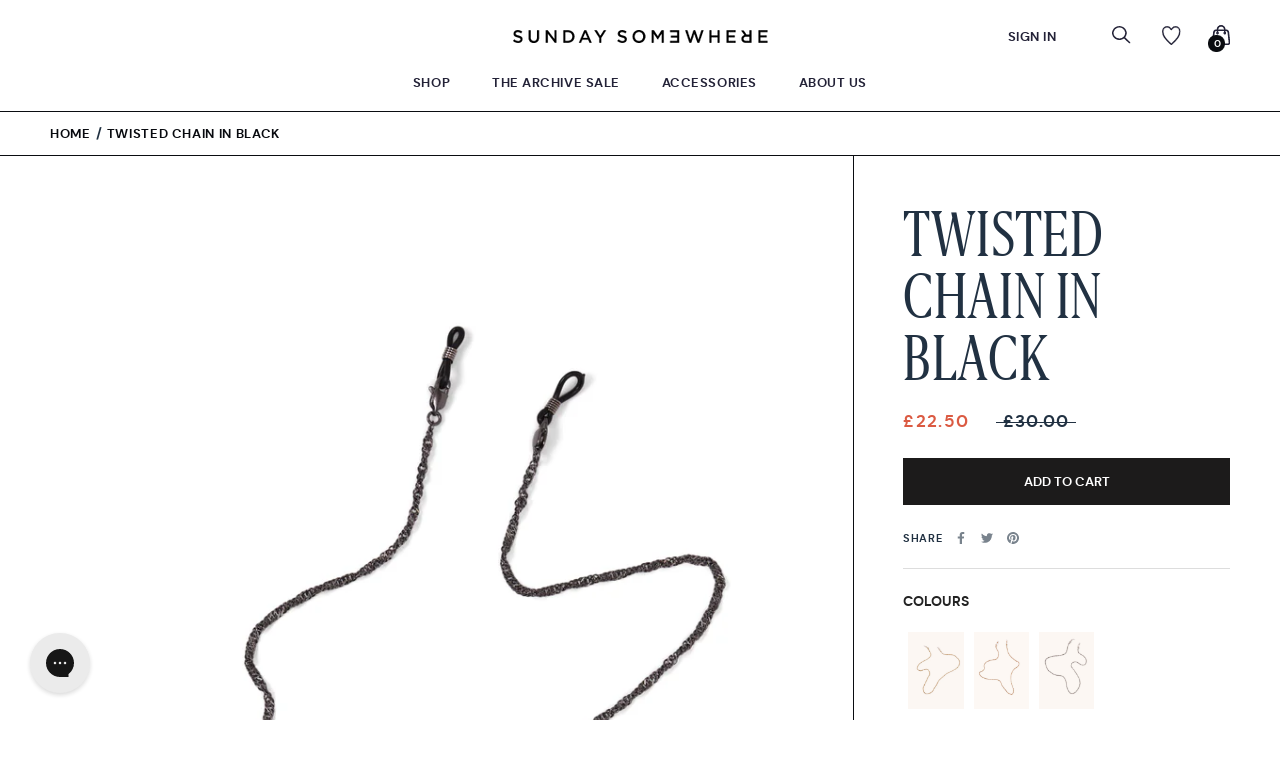

--- FILE ---
content_type: text/html; charset=utf-8
request_url: https://sundaysomewhere.com/products/chain-33
body_size: 100716
content:
<!doctype html>

<html class="no-js" lang="en">
  <head>
<!-- Google Verification Tag - Start --><meta name="google-site-verification" content="d_3ViLPOaLFK_Rq8MSBIjHQu5xav9UQ_6UQYwVQVhCc" /><!-- Google Verification Tag - End -->

    <meta charset="utf-8"> 
    <meta http-equiv="X-UA-Compatible" content="IE=edge,chrome=1">
    <meta name="viewport" content="width=device-width, initial-scale=1.0, height=device-height, minimum-scale=1.0, maximum-scale=1.0">
    <meta name="theme-color" content="">
    <meta name="google-site-verification" content="afPo03bJJ0nbAUDKwQ1ZUmnsudbjWg9VVQE8TptUuS0" />

    <title>
      Twisted Chain in Black &ndash; SUNDAY SOMEWHERE
    </title><meta name="description" content="Black twisted chain"><link rel="canonical" href="https://sundaysomewhere.com/products/chain-33"><link rel="shortcut icon" href="//sundaysomewhere.com/cdn/shop/files/FAVICON_32x32_d99be333-7b9a-4a82-9f9f-e721f77daf7d_96x.png?v=1639309570" type="image/png"><meta property="og:type" content="product">
  <meta property="og:title" content="Twisted Chain in Black"><meta property="og:image" content="http://sundaysomewhere.com/cdn/shop/products/USC00032BLK.jpg?v=1701188623">
    <meta property="og:image:secure_url" content="https://sundaysomewhere.com/cdn/shop/products/USC00032BLK.jpg?v=1701188623">
    <meta property="og:image:width" content="3500">
    <meta property="og:image:height" content="4900"><meta property="product:price:amount" content="22.50">
  <meta property="product:price:currency" content="GBP"><meta property="og:description" content="Black twisted chain"><meta property="og:url" content="https://sundaysomewhere.com/products/chain-33">
<meta property="og:site_name" content="SUNDAY SOMEWHERE"><meta name="twitter:card" content="summary"><meta name="twitter:title" content="Twisted Chain in Black">
  <meta name="twitter:description" content="Black twisted chain">
  <meta name="twitter:image" content="https://sundaysomewhere.com/cdn/shop/products/USC00032BLK_600x600_crop_center.jpg?v=1701188623">
    <style>
  @font-face {
  font-family: Montserrat;
  font-weight: 500;
  font-style: normal;
  font-display: fallback;
  src: url("//sundaysomewhere.com/cdn/fonts/montserrat/montserrat_n5.07ef3781d9c78c8b93c98419da7ad4fbeebb6635.woff2") format("woff2"),
       url("//sundaysomewhere.com/cdn/fonts/montserrat/montserrat_n5.adf9b4bd8b0e4f55a0b203cdd84512667e0d5e4d.woff") format("woff");
}

  @font-face {
  font-family: "Nunito Sans";
  font-weight: 400;
  font-style: normal;
  font-display: fallback;
  src: url("//sundaysomewhere.com/cdn/fonts/nunito_sans/nunitosans_n4.0276fe080df0ca4e6a22d9cb55aed3ed5ba6b1da.woff2") format("woff2"),
       url("//sundaysomewhere.com/cdn/fonts/nunito_sans/nunitosans_n4.b4964bee2f5e7fd9c3826447e73afe2baad607b7.woff") format("woff");
}


  @font-face {
  font-family: "Nunito Sans";
  font-weight: 700;
  font-style: normal;
  font-display: fallback;
  src: url("//sundaysomewhere.com/cdn/fonts/nunito_sans/nunitosans_n7.25d963ed46da26098ebeab731e90d8802d989fa5.woff2") format("woff2"),
       url("//sundaysomewhere.com/cdn/fonts/nunito_sans/nunitosans_n7.d32e3219b3d2ec82285d3027bd673efc61a996c8.woff") format("woff");
}

  @font-face {
  font-family: "Nunito Sans";
  font-weight: 400;
  font-style: italic;
  font-display: fallback;
  src: url("//sundaysomewhere.com/cdn/fonts/nunito_sans/nunitosans_i4.6e408730afac1484cf297c30b0e67c86d17fc586.woff2") format("woff2"),
       url("//sundaysomewhere.com/cdn/fonts/nunito_sans/nunitosans_i4.c9b6dcbfa43622b39a5990002775a8381942ae38.woff") format("woff");
}

  @font-face {
  font-family: "Nunito Sans";
  font-weight: 700;
  font-style: italic;
  font-display: fallback;
  src: url("//sundaysomewhere.com/cdn/fonts/nunito_sans/nunitosans_i7.8c1124729eec046a321e2424b2acf328c2c12139.woff2") format("woff2"),
       url("//sundaysomewhere.com/cdn/fonts/nunito_sans/nunitosans_i7.af4cda04357273e0996d21184432bcb14651a64d.woff") format("woff");
}


  :root {
    --heading-font-family : Montserrat, sans-serif;
    --heading-font-weight : 500;
    --heading-font-style  : normal;

    --text-font-family : "Nunito Sans", sans-serif;
    --text-font-weight : 400;
    --text-font-style  : normal;

    --base-text-font-size   : 14px;
    --default-text-font-size: 14px;--background          : #ffffff;
    --background-rgb      : 255, 255, 255;
    --light-background    : #ffffff;
    --light-background-rgb: 255, 255, 255;
    --heading-color       : #213142;
    --text-color          : #213142;
    --text-color-rgb      : 33, 49, 66;
    --text-color-light    : #213142;
    --text-color-light-rgb: 33, 49, 66;
    --link-color          : #213142;
    --link-color-rgb      : 33, 49, 66;
    --border-color        : #dee0e3;
    --border-color-rgb    : 222, 224, 227;

    --button-background    : #1c1b1b;
    --button-background-rgb: 28, 27, 27;
    --button-text-color    : #ffffff;

    --header-background       : #ffffff;
    --header-heading-color    : #232237;
    --header-light-text-color : #232237;
    --header-border-color     : #dedee1;

    --footer-background    : #ffffff;
    --footer-text-color    : #6a6a6a;
    --footer-heading-color : #1c1b1b;
    --footer-border-color  : #e9e9e9;

    --navigation-background      : #ffffff;
    --navigation-background-rgb  : 255, 255, 255;
    --navigation-text-color      : #232237;
    --navigation-text-color-light: rgba(35, 34, 55, 0.5);
    --navigation-border-color    : rgba(35, 34, 55, 0.25);

    --newsletter-popup-background     : #fdf8f4;
    --newsletter-popup-text-color     : #213142;
    --newsletter-popup-text-color-rgb : 33, 49, 66;

    --secondary-elements-background       : #1c1b1b;
    --secondary-elements-background-rgb   : 28, 27, 27;
    --secondary-elements-text-color       : #ffffff;
    --secondary-elements-text-color-light : rgba(255, 255, 255, 0.5);
    --secondary-elements-border-color     : rgba(255, 255, 255, 0.25);

    --product-sale-price-color    : #db5a42;
    --product-sale-price-color-rgb: 219, 90, 66;
    --product-star-rating: #f6a429;

    /* Shopify related variables */
    --payment-terms-background-color: #ffffff;

    /* Products */

    --horizontal-spacing-four-products-per-row: 60px;
        --horizontal-spacing-two-products-per-row : 60px;

    --vertical-spacing-four-products-per-row: 60px;
        --vertical-spacing-two-products-per-row : 75px;

    /* Animation */
    --drawer-transition-timing: cubic-bezier(0.645, 0.045, 0.355, 1);
    --header-base-height: 80px; /* We set a default for browsers that do not support CSS variables */

    /* Cursors */
    --cursor-zoom-in-svg    : url(//sundaysomewhere.com/cdn/shop/t/128/assets/cursor-zoom-in.svg?v=93736306822662008261749316343);
    --cursor-zoom-in-2x-svg : url(//sundaysomewhere.com/cdn/shop/t/128/assets/cursor-zoom-in-2x.svg?v=56440631661894091541749316343);
  }
</style>

<script>
  // IE11 does not have support for CSS variables, so we have to polyfill them
  if (!(((window || {}).CSS || {}).supports && window.CSS.supports('(--a: 0)'))) {
    const script = document.createElement('script');
    script.type = 'text/javascript';
    script.src = 'https://cdn.jsdelivr.net/npm/css-vars-ponyfill@2';
    script.onload = function() {
      cssVars({});
    };

    document.getElementsByTagName('head')[0].appendChild(script);
  }
</script>

    <script>window.performance && window.performance.mark && window.performance.mark('shopify.content_for_header.start');</script><meta name="google-site-verification" content="Ppt0LIOYdGkM0M6uHElpQ1vyqn6oLypwdIQA0_yhdRg">
<meta name="google-site-verification" content="pnqgulYQZRUmCAhvQh6CMIE7omj_vUPKzpyeINAehtU">
<meta id="shopify-digital-wallet" name="shopify-digital-wallet" content="/3102629/digital_wallets/dialog">
<meta name="shopify-checkout-api-token" content="4be97a0d2a593ed9cad451c653e01b77">
<meta id="in-context-paypal-metadata" data-shop-id="3102629" data-venmo-supported="false" data-environment="production" data-locale="en_US" data-paypal-v4="true" data-currency="GBP">
<link rel="alternate" type="application/json+oembed" href="https://sundaysomewhere.com/products/chain-33.oembed">
<script async="async" src="/checkouts/internal/preloads.js?locale=en-GB"></script>
<link rel="preconnect" href="https://shop.app" crossorigin="anonymous">
<script async="async" src="https://shop.app/checkouts/internal/preloads.js?locale=en-GB&shop_id=3102629" crossorigin="anonymous"></script>
<script id="apple-pay-shop-capabilities" type="application/json">{"shopId":3102629,"countryCode":"GB","currencyCode":"GBP","merchantCapabilities":["supports3DS"],"merchantId":"gid:\/\/shopify\/Shop\/3102629","merchantName":"SUNDAY SOMEWHERE","requiredBillingContactFields":["postalAddress","email","phone"],"requiredShippingContactFields":["postalAddress","email","phone"],"shippingType":"shipping","supportedNetworks":["visa","maestro","masterCard","amex","discover","elo"],"total":{"type":"pending","label":"SUNDAY SOMEWHERE","amount":"1.00"},"shopifyPaymentsEnabled":true,"supportsSubscriptions":true}</script>
<script id="shopify-features" type="application/json">{"accessToken":"4be97a0d2a593ed9cad451c653e01b77","betas":["rich-media-storefront-analytics"],"domain":"sundaysomewhere.com","predictiveSearch":true,"shopId":3102629,"locale":"en"}</script>
<script>var Shopify = Shopify || {};
Shopify.shop = "sundaysomewhere.myshopify.com";
Shopify.locale = "en";
Shopify.currency = {"active":"GBP","rate":"1.0"};
Shopify.country = "GB";
Shopify.theme = {"name":"New Collection Live 2025 V2","id":140559024216,"schema_name":"Sunday","schema_version":"5.4.3","theme_store_id":null,"role":"main"};
Shopify.theme.handle = "null";
Shopify.theme.style = {"id":null,"handle":null};
Shopify.cdnHost = "sundaysomewhere.com/cdn";
Shopify.routes = Shopify.routes || {};
Shopify.routes.root = "/";</script>
<script type="module">!function(o){(o.Shopify=o.Shopify||{}).modules=!0}(window);</script>
<script>!function(o){function n(){var o=[];function n(){o.push(Array.prototype.slice.apply(arguments))}return n.q=o,n}var t=o.Shopify=o.Shopify||{};t.loadFeatures=n(),t.autoloadFeatures=n()}(window);</script>
<script>
  window.ShopifyPay = window.ShopifyPay || {};
  window.ShopifyPay.apiHost = "shop.app\/pay";
  window.ShopifyPay.redirectState = null;
</script>
<script id="shop-js-analytics" type="application/json">{"pageType":"product"}</script>
<script defer="defer" async type="module" src="//sundaysomewhere.com/cdn/shopifycloud/shop-js/modules/v2/client.init-shop-cart-sync_BN7fPSNr.en.esm.js"></script>
<script defer="defer" async type="module" src="//sundaysomewhere.com/cdn/shopifycloud/shop-js/modules/v2/chunk.common_Cbph3Kss.esm.js"></script>
<script defer="defer" async type="module" src="//sundaysomewhere.com/cdn/shopifycloud/shop-js/modules/v2/chunk.modal_DKumMAJ1.esm.js"></script>
<script type="module">
  await import("//sundaysomewhere.com/cdn/shopifycloud/shop-js/modules/v2/client.init-shop-cart-sync_BN7fPSNr.en.esm.js");
await import("//sundaysomewhere.com/cdn/shopifycloud/shop-js/modules/v2/chunk.common_Cbph3Kss.esm.js");
await import("//sundaysomewhere.com/cdn/shopifycloud/shop-js/modules/v2/chunk.modal_DKumMAJ1.esm.js");

  window.Shopify.SignInWithShop?.initShopCartSync?.({"fedCMEnabled":true,"windoidEnabled":true});

</script>
<script>
  window.Shopify = window.Shopify || {};
  if (!window.Shopify.featureAssets) window.Shopify.featureAssets = {};
  window.Shopify.featureAssets['shop-js'] = {"shop-cart-sync":["modules/v2/client.shop-cart-sync_CJVUk8Jm.en.esm.js","modules/v2/chunk.common_Cbph3Kss.esm.js","modules/v2/chunk.modal_DKumMAJ1.esm.js"],"init-fed-cm":["modules/v2/client.init-fed-cm_7Fvt41F4.en.esm.js","modules/v2/chunk.common_Cbph3Kss.esm.js","modules/v2/chunk.modal_DKumMAJ1.esm.js"],"init-shop-email-lookup-coordinator":["modules/v2/client.init-shop-email-lookup-coordinator_Cc088_bR.en.esm.js","modules/v2/chunk.common_Cbph3Kss.esm.js","modules/v2/chunk.modal_DKumMAJ1.esm.js"],"init-windoid":["modules/v2/client.init-windoid_hPopwJRj.en.esm.js","modules/v2/chunk.common_Cbph3Kss.esm.js","modules/v2/chunk.modal_DKumMAJ1.esm.js"],"shop-button":["modules/v2/client.shop-button_B0jaPSNF.en.esm.js","modules/v2/chunk.common_Cbph3Kss.esm.js","modules/v2/chunk.modal_DKumMAJ1.esm.js"],"shop-cash-offers":["modules/v2/client.shop-cash-offers_DPIskqss.en.esm.js","modules/v2/chunk.common_Cbph3Kss.esm.js","modules/v2/chunk.modal_DKumMAJ1.esm.js"],"shop-toast-manager":["modules/v2/client.shop-toast-manager_CK7RT69O.en.esm.js","modules/v2/chunk.common_Cbph3Kss.esm.js","modules/v2/chunk.modal_DKumMAJ1.esm.js"],"init-shop-cart-sync":["modules/v2/client.init-shop-cart-sync_BN7fPSNr.en.esm.js","modules/v2/chunk.common_Cbph3Kss.esm.js","modules/v2/chunk.modal_DKumMAJ1.esm.js"],"init-customer-accounts-sign-up":["modules/v2/client.init-customer-accounts-sign-up_CfPf4CXf.en.esm.js","modules/v2/client.shop-login-button_DeIztwXF.en.esm.js","modules/v2/chunk.common_Cbph3Kss.esm.js","modules/v2/chunk.modal_DKumMAJ1.esm.js"],"pay-button":["modules/v2/client.pay-button_CgIwFSYN.en.esm.js","modules/v2/chunk.common_Cbph3Kss.esm.js","modules/v2/chunk.modal_DKumMAJ1.esm.js"],"init-customer-accounts":["modules/v2/client.init-customer-accounts_DQ3x16JI.en.esm.js","modules/v2/client.shop-login-button_DeIztwXF.en.esm.js","modules/v2/chunk.common_Cbph3Kss.esm.js","modules/v2/chunk.modal_DKumMAJ1.esm.js"],"avatar":["modules/v2/client.avatar_BTnouDA3.en.esm.js"],"init-shop-for-new-customer-accounts":["modules/v2/client.init-shop-for-new-customer-accounts_CsZy_esa.en.esm.js","modules/v2/client.shop-login-button_DeIztwXF.en.esm.js","modules/v2/chunk.common_Cbph3Kss.esm.js","modules/v2/chunk.modal_DKumMAJ1.esm.js"],"shop-follow-button":["modules/v2/client.shop-follow-button_BRMJjgGd.en.esm.js","modules/v2/chunk.common_Cbph3Kss.esm.js","modules/v2/chunk.modal_DKumMAJ1.esm.js"],"checkout-modal":["modules/v2/client.checkout-modal_B9Drz_yf.en.esm.js","modules/v2/chunk.common_Cbph3Kss.esm.js","modules/v2/chunk.modal_DKumMAJ1.esm.js"],"shop-login-button":["modules/v2/client.shop-login-button_DeIztwXF.en.esm.js","modules/v2/chunk.common_Cbph3Kss.esm.js","modules/v2/chunk.modal_DKumMAJ1.esm.js"],"lead-capture":["modules/v2/client.lead-capture_DXYzFM3R.en.esm.js","modules/v2/chunk.common_Cbph3Kss.esm.js","modules/v2/chunk.modal_DKumMAJ1.esm.js"],"shop-login":["modules/v2/client.shop-login_CA5pJqmO.en.esm.js","modules/v2/chunk.common_Cbph3Kss.esm.js","modules/v2/chunk.modal_DKumMAJ1.esm.js"],"payment-terms":["modules/v2/client.payment-terms_BxzfvcZJ.en.esm.js","modules/v2/chunk.common_Cbph3Kss.esm.js","modules/v2/chunk.modal_DKumMAJ1.esm.js"]};
</script>
<script>(function() {
  var isLoaded = false;
  function asyncLoad() {
    if (isLoaded) return;
    isLoaded = true;
    var urls = ["https:\/\/zooomyapps.com\/morelikethis\/ZooomyRelated.js?shop=sundaysomewhere.myshopify.com","https:\/\/zooomyapps.com\/morelikethis\/ZooomyRelatedOrderCapture.js?shop=sundaysomewhere.myshopify.com","\/\/cdn.shopify.com\/proxy\/38cd8b40c8afcf6cbffb32ba9e6d1916740360f420d8c7b740b06ef54dfc2282\/api.goaffpro.com\/loader.js?shop=sundaysomewhere.myshopify.com\u0026sp-cache-control=cHVibGljLCBtYXgtYWdlPTkwMA","\/\/staticw2.yotpo.com\/vYMJYIFia4TXISTahoeUWIip2VN2Xc797C6h0rGw\/widget.js?shop=sundaysomewhere.myshopify.com","https:\/\/config.gorgias.chat\/bundle-loader\/01GYCCEC20X3JYQ57R589X2FFE?source=shopify1click\u0026shop=sundaysomewhere.myshopify.com","https:\/\/crossborder-integration.global-e.com\/resources\/js\/app?shop=sundaysomewhere.myshopify.com","\/\/cdn.shopify.com\/proxy\/cba838d27bb732c270227bdb329009eef7cdb0ae588684fdc07665cfd24da91d\/web.global-e.com\/merchant\/storefrontattributes?merchantid=10001587\u0026shop=sundaysomewhere.myshopify.com\u0026sp-cache-control=cHVibGljLCBtYXgtYWdlPTkwMA","https:\/\/cdn.hextom.com\/js\/quickannouncementbar.js?shop=sundaysomewhere.myshopify.com","https:\/\/cdn.hextom.com\/js\/ultimatesalesboost.js?shop=sundaysomewhere.myshopify.com","https:\/\/public.9gtb.com\/loader.js?g_cvt_id=380c7c1b-e8f3-4ff1-a8de-bbf5369e53e0\u0026shop=sundaysomewhere.myshopify.com","https:\/\/cdn.adscale.com\/static\/ecom_js\/sundaysomewhere\/add_item_to_cart.js?ver=20260131\u0026shop=sundaysomewhere.myshopify.com"];
    for (var i = 0; i < urls.length; i++) {
      var s = document.createElement('script');
      s.type = 'text/javascript';
      s.async = true;
      s.src = urls[i];
      var x = document.getElementsByTagName('script')[0];
      x.parentNode.insertBefore(s, x);
    }
  };
  if(window.attachEvent) {
    window.attachEvent('onload', asyncLoad);
  } else {
    window.addEventListener('load', asyncLoad, false);
  }
})();</script>
<script id="__st">var __st={"a":3102629,"offset":0,"reqid":"d0f90f75-c66f-497f-be90-6245562cfb9f-1769829696","pageurl":"sundaysomewhere.com\/products\/chain-33","u":"e8a8f230fe58","p":"product","rtyp":"product","rid":7486443651160};</script>
<script>window.ShopifyPaypalV4VisibilityTracking = true;</script>
<script id="captcha-bootstrap">!function(){'use strict';const t='contact',e='account',n='new_comment',o=[[t,t],['blogs',n],['comments',n],[t,'customer']],c=[[e,'customer_login'],[e,'guest_login'],[e,'recover_customer_password'],[e,'create_customer']],r=t=>t.map((([t,e])=>`form[action*='/${t}']:not([data-nocaptcha='true']) input[name='form_type'][value='${e}']`)).join(','),a=t=>()=>t?[...document.querySelectorAll(t)].map((t=>t.form)):[];function s(){const t=[...o],e=r(t);return a(e)}const i='password',u='form_key',d=['recaptcha-v3-token','g-recaptcha-response','h-captcha-response',i],f=()=>{try{return window.sessionStorage}catch{return}},m='__shopify_v',_=t=>t.elements[u];function p(t,e,n=!1){try{const o=window.sessionStorage,c=JSON.parse(o.getItem(e)),{data:r}=function(t){const{data:e,action:n}=t;return t[m]||n?{data:e,action:n}:{data:t,action:n}}(c);for(const[e,n]of Object.entries(r))t.elements[e]&&(t.elements[e].value=n);n&&o.removeItem(e)}catch(o){console.error('form repopulation failed',{error:o})}}const l='form_type',E='cptcha';function T(t){t.dataset[E]=!0}const w=window,h=w.document,L='Shopify',v='ce_forms',y='captcha';let A=!1;((t,e)=>{const n=(g='f06e6c50-85a8-45c8-87d0-21a2b65856fe',I='https://cdn.shopify.com/shopifycloud/storefront-forms-hcaptcha/ce_storefront_forms_captcha_hcaptcha.v1.5.2.iife.js',D={infoText:'Protected by hCaptcha',privacyText:'Privacy',termsText:'Terms'},(t,e,n)=>{const o=w[L][v],c=o.bindForm;if(c)return c(t,g,e,D).then(n);var r;o.q.push([[t,g,e,D],n]),r=I,A||(h.body.append(Object.assign(h.createElement('script'),{id:'captcha-provider',async:!0,src:r})),A=!0)});var g,I,D;w[L]=w[L]||{},w[L][v]=w[L][v]||{},w[L][v].q=[],w[L][y]=w[L][y]||{},w[L][y].protect=function(t,e){n(t,void 0,e),T(t)},Object.freeze(w[L][y]),function(t,e,n,w,h,L){const[v,y,A,g]=function(t,e,n){const i=e?o:[],u=t?c:[],d=[...i,...u],f=r(d),m=r(i),_=r(d.filter((([t,e])=>n.includes(e))));return[a(f),a(m),a(_),s()]}(w,h,L),I=t=>{const e=t.target;return e instanceof HTMLFormElement?e:e&&e.form},D=t=>v().includes(t);t.addEventListener('submit',(t=>{const e=I(t);if(!e)return;const n=D(e)&&!e.dataset.hcaptchaBound&&!e.dataset.recaptchaBound,o=_(e),c=g().includes(e)&&(!o||!o.value);(n||c)&&t.preventDefault(),c&&!n&&(function(t){try{if(!f())return;!function(t){const e=f();if(!e)return;const n=_(t);if(!n)return;const o=n.value;o&&e.removeItem(o)}(t);const e=Array.from(Array(32),(()=>Math.random().toString(36)[2])).join('');!function(t,e){_(t)||t.append(Object.assign(document.createElement('input'),{type:'hidden',name:u})),t.elements[u].value=e}(t,e),function(t,e){const n=f();if(!n)return;const o=[...t.querySelectorAll(`input[type='${i}']`)].map((({name:t})=>t)),c=[...d,...o],r={};for(const[a,s]of new FormData(t).entries())c.includes(a)||(r[a]=s);n.setItem(e,JSON.stringify({[m]:1,action:t.action,data:r}))}(t,e)}catch(e){console.error('failed to persist form',e)}}(e),e.submit())}));const S=(t,e)=>{t&&!t.dataset[E]&&(n(t,e.some((e=>e===t))),T(t))};for(const o of['focusin','change'])t.addEventListener(o,(t=>{const e=I(t);D(e)&&S(e,y())}));const B=e.get('form_key'),M=e.get(l),P=B&&M;t.addEventListener('DOMContentLoaded',(()=>{const t=y();if(P)for(const e of t)e.elements[l].value===M&&p(e,B);[...new Set([...A(),...v().filter((t=>'true'===t.dataset.shopifyCaptcha))])].forEach((e=>S(e,t)))}))}(h,new URLSearchParams(w.location.search),n,t,e,['guest_login'])})(!0,!0)}();</script>
<script integrity="sha256-4kQ18oKyAcykRKYeNunJcIwy7WH5gtpwJnB7kiuLZ1E=" data-source-attribution="shopify.loadfeatures" defer="defer" src="//sundaysomewhere.com/cdn/shopifycloud/storefront/assets/storefront/load_feature-a0a9edcb.js" crossorigin="anonymous"></script>
<script crossorigin="anonymous" defer="defer" src="//sundaysomewhere.com/cdn/shopifycloud/storefront/assets/shopify_pay/storefront-65b4c6d7.js?v=20250812"></script>
<script data-source-attribution="shopify.dynamic_checkout.dynamic.init">var Shopify=Shopify||{};Shopify.PaymentButton=Shopify.PaymentButton||{isStorefrontPortableWallets:!0,init:function(){window.Shopify.PaymentButton.init=function(){};var t=document.createElement("script");t.src="https://sundaysomewhere.com/cdn/shopifycloud/portable-wallets/latest/portable-wallets.en.js",t.type="module",document.head.appendChild(t)}};
</script>
<script data-source-attribution="shopify.dynamic_checkout.buyer_consent">
  function portableWalletsHideBuyerConsent(e){var t=document.getElementById("shopify-buyer-consent"),n=document.getElementById("shopify-subscription-policy-button");t&&n&&(t.classList.add("hidden"),t.setAttribute("aria-hidden","true"),n.removeEventListener("click",e))}function portableWalletsShowBuyerConsent(e){var t=document.getElementById("shopify-buyer-consent"),n=document.getElementById("shopify-subscription-policy-button");t&&n&&(t.classList.remove("hidden"),t.removeAttribute("aria-hidden"),n.addEventListener("click",e))}window.Shopify?.PaymentButton&&(window.Shopify.PaymentButton.hideBuyerConsent=portableWalletsHideBuyerConsent,window.Shopify.PaymentButton.showBuyerConsent=portableWalletsShowBuyerConsent);
</script>
<script data-source-attribution="shopify.dynamic_checkout.cart.bootstrap">document.addEventListener("DOMContentLoaded",(function(){function t(){return document.querySelector("shopify-accelerated-checkout-cart, shopify-accelerated-checkout")}if(t())Shopify.PaymentButton.init();else{new MutationObserver((function(e,n){t()&&(Shopify.PaymentButton.init(),n.disconnect())})).observe(document.body,{childList:!0,subtree:!0})}}));
</script>
<link id="shopify-accelerated-checkout-styles" rel="stylesheet" media="screen" href="https://sundaysomewhere.com/cdn/shopifycloud/portable-wallets/latest/accelerated-checkout-backwards-compat.css" crossorigin="anonymous">
<style id="shopify-accelerated-checkout-cart">
        #shopify-buyer-consent {
  margin-top: 1em;
  display: inline-block;
  width: 100%;
}

#shopify-buyer-consent.hidden {
  display: none;
}

#shopify-subscription-policy-button {
  background: none;
  border: none;
  padding: 0;
  text-decoration: underline;
  font-size: inherit;
  cursor: pointer;
}

#shopify-subscription-policy-button::before {
  box-shadow: none;
}

      </style>

<script>window.performance && window.performance.mark && window.performance.mark('shopify.content_for_header.end');</script>

    <link rel="stylesheet" href="//sundaysomewhere.com/cdn/shop/t/128/assets/font.css?v=121241413940700118331749316343">
    <link rel="stylesheet" href="//sundaysomewhere.com/cdn/shop/t/128/assets/theme.css?v=41616808739791743791749316343">
    <link rel="stylesheet" href="//sundaysomewhere.com/cdn/shop/t/128/assets/custom.scss.css?v=25036512182366149941749316343">
    <link rel="stylesheet" type="text/css" href="//cdn.jsdelivr.net/npm/slick-carousel@1.8.1/slick/slick.css"/>
    <script src="//ajax.googleapis.com/ajax/libs/jquery/2.1.4/jquery.min.js"></script>

    <script>// This allows to expose several variables to the global scope, to be used in scripts
      window.theme = {
        pageType: "product",
        moneyFormat: "£{{amount}}",
        moneyWithCurrencyFormat: "£{{amount}} GBP",
        currencyCodeEnabled: false,
        productImageSize: "square",
        searchMode: "product,article",
        showPageTransition: false,
        showElementStaggering: false,
        showImageZooming: true
      };

      window.routes = {
        rootUrl: "\/",
        rootUrlWithoutSlash: '',
        cartUrl: "\/cart",
        cartAddUrl: "\/cart\/add",
        cartChangeUrl: "\/cart\/change",
        searchUrl: "\/search",
        productRecommendationsUrl: "\/recommendations\/products"
      };

      window.languages = {
        cartAddNote: "Add Order Note",
        cartEditNote: "Edit Order Note",
        productImageLoadingError: "This image could not be loaded. Please try to reload the page.",
        productFormAddToCart: "Add to cart",
        productFormUnavailable: "Unavailable",
        productFormSoldOut: "Sold Out",
      };

      window.lazySizesConfig = {
        loadHidden: false,
        hFac: 0.5,
        expFactor: 2,
        ricTimeout: 150,
        lazyClass: 'Image--lazyLoad',
        loadingClass: 'Image--lazyLoading',
        loadedClass: 'Image--lazyLoaded'
      };

      document.documentElement.className = document.documentElement.className.replace('no-js', 'js');
      document.documentElement.style.setProperty('--window-height', window.innerHeight + 'px');

      // We do a quick detection of some features (we could use Modernizr but for so little...)
      (function() {
        document.documentElement.className += ((window.CSS && window.CSS.supports('(position: sticky) or (position: -webkit-sticky)')) ? ' supports-sticky' : ' no-supports-sticky');
        document.documentElement.className += (window.matchMedia('(-moz-touch-enabled: 1), (hover: none)')).matches ? ' no-supports-hover' : ' supports-hover';
      }());

      
    </script>

    <script src="//sundaysomewhere.com/cdn/shop/t/128/assets/lazysizes.min.js?v=174358363404432586981749316343" async></script><script src="//sundaysomewhere.com/cdn/shop/t/128/assets/libs.min.js?v=26178543184394469741749316343" defer></script>
    <script src="//sundaysomewhere.com/cdn/shop/t/128/assets/jquery.min.js?v=44552183305306383741749316343" defer></script>
    <script type="text/javascript" src="//cdn.jsdelivr.net/npm/slick-carousel@1.8.1/slick/slick.min.js" defer ></script>
    <script src="//sundaysomewhere.com/cdn/shop/t/128/assets/ajaxinate.min.js?v=184280457900856627781749316343" defer="defer"></script>
    <script src="//sundaysomewhere.com/cdn/shop/t/128/assets/theme.js?v=69766538163165777771749316343" defer></script>
    <script src="//sundaysomewhere.com/cdn/shop/t/128/assets/custom.js?v=96110412825294202581749316343" defer></script>
    


    
    
    <script>
      (function () {
        window.onpageshow = function() {
          if (window.theme.showPageTransition) {
            var pageTransition = document.querySelector('.PageTransition');

            if (pageTransition) {
              pageTransition.style.visibility = 'visible';
              pageTransition.style.opacity = '0';
            }
          }

          // When the page is loaded from the cache, we have to reload the cart content
          document.documentElement.dispatchEvent(new CustomEvent('cart:refresh', {
            bubbles: true
          }));
        };
      })();
    </script>

    
  <script type="application/ld+json">
  {
    "@context": "http://schema.org",
    "@type": "Product",
    "offers": [{
          "@type": "Offer",
          "name": "Default Title",
          "availability":"https://schema.org/InStock",
          "price": 22.5,
          "priceCurrency": "GBP",
          "priceValidUntil": "2026-02-10","sku": "Twisted-USC00032BLK","url": "/products/chain-33?variant=40749460488280"
        }
],
    "brand": {
      "name": "Black"
    },
    "name": "Twisted Chain in Black",
    "description": "Black twisted chain",
    "category": "Accessories",
    "url": "/products/chain-33",
    "sku": "Twisted-USC00032BLK",
    "image": {
      "@type": "ImageObject",
      "url": "https://sundaysomewhere.com/cdn/shop/products/USC00032BLK_1024x.jpg?v=1701188623",
      "image": "https://sundaysomewhere.com/cdn/shop/products/USC00032BLK_1024x.jpg?v=1701188623",
      "name": "Twisted Chain in Black",
      "width": "1024",
      "height": "1024"
    }
  }
  </script>



  <script type="application/ld+json">
  {
    "@context": "http://schema.org",
    "@type": "BreadcrumbList",
  "itemListElement": [{
      "@type": "ListItem",
      "position": 1,
      "name": "Home",
      "item": "https://sundaysomewhere.com"
    },{
          "@type": "ListItem",
          "position": 2,
          "name": "Twisted Chain in Black",
          "item": "https://sundaysomewhere.com/products/chain-33"
        }]
  }
  </script>

  
  <!-- "snippets/shogun-head.liquid" was not rendered, the associated app was uninstalled -->

  

  

<link rel="stylesheet" type="text/css" href="https://crossborder-integration.global-e.com/resources/css/10001587/GB"/>
<script>
    GLBE_PARAMS = {
        appUrl: "https://crossborder-integration.global-e.com/",
        pixelUrl: "https://utils.global-e.com",
        pixelEnabled: true,
        geAppUrl: "https://web.global-e.com/",
        env: "Production",
        geCDNUrl: "https://webservices.global-e.com/",
        apiUrl: "https://api.global-e.com/",
        emi: "s5s5g",
        mid: "10001587",
        hiddenElements: ".ge-hide,.afterpay-paragraph,form[action='https://payments.amazon.com/checkout/signin']",
        countryCode: "GB",
        countryName: "United Kingdom",
        currencyCode: "GBP",
        currencyName: "British Pound",
        locale: "en",
        operatedCountries: ["AD","AE","AG","AI","AL","AM","AO","AR","AT","AU","AW","AZ","BA","BB","BD","BE","BF","BG","BH","BI","BJ","BL","BM","BN","BO","BR","BS","BT","BW","BZ","CA","CG","CH","CI","CK","CL","CM","CN","CO","CR","CV","CW","CY","CZ","DE","DJ","DK","DM","DO","DZ","EC","EE","EG","ES","ET","FI","FJ","FK","FO","FR","GA","GD","GE","GF","GH","GI","GL","GM","GN","GP","GQ","GR","GT","GW","GY","HK","HN","HR","HT","HU","ID","IE","IL","IN","IS","IT","JM","JO","JP","KE","KG","KH","KI","KM","KN","KR","KW","KY","KZ","LA","LB","LC","LI","LK","LR","LS","LT","LU","LV","MA","MC","MD","ME","MF","MG","MK","MN","MO","MQ","MR","MS","MT","MU","MV","MW","MX","MY","MZ","NA","NC","NG","NI","NL","NO","NP","NR","NU","NZ","OM","PA","PE","PF","PG","PH","PK","PL","PT","PY","QA","RE","RO","RS","RW","SA","SB","SC","SE","SG","SH","SI","SK","SL","SM","SN","SR","ST","SV","SX","SZ","TC","TD","TG","TH","TL","TM","TN","TO","TR","TT","TV","TW","TZ","UG","US","UY","UZ","VA","VC","VE","VG","VN","VU","WF","WS","YT","ZA","ZM","ZW"],
        allowedCountries: [{ code: 'AL', name: 'Albania' }, { code: 'DZ', name: 'Algeria' }, { code: 'AD', name: 'Andorra' }, { code: 'AO', name: 'Angola' }, { code: 'AI', name: 'Anguilla' }, { code: 'AG', name: 'Antigua &amp; Barbuda' }, { code: 'AR', name: 'Argentina' }, { code: 'AM', name: 'Armenia' }, { code: 'AW', name: 'Aruba' }, { code: 'AU', name: 'Australia' }, { code: 'AT', name: 'Austria' }, { code: 'AZ', name: 'Azerbaijan' }, { code: 'BS', name: 'Bahamas' }, { code: 'BH', name: 'Bahrain' }, { code: 'BD', name: 'Bangladesh' }, { code: 'BB', name: 'Barbados' }, { code: 'BE', name: 'Belgium' }, { code: 'BZ', name: 'Belize' }, { code: 'BJ', name: 'Benin' }, { code: 'BM', name: 'Bermuda' }, { code: 'BT', name: 'Bhutan' }, { code: 'BO', name: 'Bolivia' }, { code: 'BA', name: 'Bosnia &amp; Herzegovina' }, { code: 'BW', name: 'Botswana' }, { code: 'BR', name: 'Brazil' }, { code: 'VG', name: 'British Virgin Islands' }, { code: 'BN', name: 'Brunei' }, { code: 'BG', name: 'Bulgaria' }, { code: 'BF', name: 'Burkina Faso' }, { code: 'BI', name: 'Burundi' }, { code: 'KH', name: 'Cambodia' }, { code: 'CM', name: 'Cameroon' }, { code: 'CA', name: 'Canada' }, { code: 'CV', name: 'Cape Verde' }, { code: 'KY', name: 'Cayman Islands' }, { code: 'TD', name: 'Chad' }, { code: 'CL', name: 'Chile' }, { code: 'CN', name: 'China' }, { code: 'CO', name: 'Colombia' }, { code: 'KM', name: 'Comoros' }, { code: 'CG', name: 'Congo - Brazzaville' }, { code: 'CK', name: 'Cook Islands' }, { code: 'CR', name: 'Costa Rica' }, { code: 'CI', name: 'Côte d’Ivoire' }, { code: 'HR', name: 'Croatia' }, { code: 'CW', name: 'Curaçao' }, { code: 'CY', name: 'Cyprus' }, { code: 'CZ', name: 'Czechia' }, { code: 'DK', name: 'Denmark' }, { code: 'DJ', name: 'Djibouti' }, { code: 'DM', name: 'Dominica' }, { code: 'DO', name: 'Dominican Republic' }, { code: 'EC', name: 'Ecuador' }, { code: 'EG', name: 'Egypt' }, { code: 'SV', name: 'El Salvador' }, { code: 'GQ', name: 'Equatorial Guinea' }, { code: 'EE', name: 'Estonia' }, { code: 'SZ', name: 'Eswatini' }, { code: 'ET', name: 'Ethiopia' }, { code: 'FK', name: 'Falkland Islands' }, { code: 'FO', name: 'Faroe Islands' }, { code: 'FJ', name: 'Fiji' }, { code: 'FI', name: 'Finland' }, { code: 'FR', name: 'France' }, { code: 'GF', name: 'French Guiana' }, { code: 'PF', name: 'French Polynesia' }, { code: 'GA', name: 'Gabon' }, { code: 'GM', name: 'Gambia' }, { code: 'GE', name: 'Georgia' }, { code: 'DE', name: 'Germany' }, { code: 'GH', name: 'Ghana' }, { code: 'GI', name: 'Gibraltar' }, { code: 'GR', name: 'Greece' }, { code: 'GL', name: 'Greenland' }, { code: 'GD', name: 'Grenada' }, { code: 'GP', name: 'Guadeloupe' }, { code: 'GT', name: 'Guatemala' }, { code: 'GN', name: 'Guinea' }, { code: 'GW', name: 'Guinea-Bissau' }, { code: 'GY', name: 'Guyana' }, { code: 'HT', name: 'Haiti' }, { code: 'HN', name: 'Honduras' }, { code: 'HK', name: 'Hong Kong SAR' }, { code: 'HU', name: 'Hungary' }, { code: 'IS', name: 'Iceland' }, { code: 'IN', name: 'India' }, { code: 'ID', name: 'Indonesia' }, { code: 'IE', name: 'Ireland' }, { code: 'IL', name: 'Israel' }, { code: 'IT', name: 'Italy' }, { code: 'JM', name: 'Jamaica' }, { code: 'JP', name: 'Japan' }, { code: 'JO', name: 'Jordan' }, { code: 'KZ', name: 'Kazakhstan' }, { code: 'KE', name: 'Kenya' }, { code: 'KI', name: 'Kiribati' }, { code: 'KW', name: 'Kuwait' }, { code: 'KG', name: 'Kyrgyzstan' }, { code: 'LA', name: 'Laos' }, { code: 'LV', name: 'Latvia' }, { code: 'LB', name: 'Lebanon' }, { code: 'LS', name: 'Lesotho' }, { code: 'LR', name: 'Liberia' }, { code: 'LI', name: 'Liechtenstein' }, { code: 'LT', name: 'Lithuania' }, { code: 'LU', name: 'Luxembourg' }, { code: 'MO', name: 'Macao SAR' }, { code: 'MG', name: 'Madagascar' }, { code: 'MW', name: 'Malawi' }, { code: 'MY', name: 'Malaysia' }, { code: 'MV', name: 'Maldives' }, { code: 'MT', name: 'Malta' }, { code: 'MQ', name: 'Martinique' }, { code: 'MR', name: 'Mauritania' }, { code: 'MU', name: 'Mauritius' }, { code: 'YT', name: 'Mayotte' }, { code: 'MX', name: 'Mexico' }, { code: 'MD', name: 'Moldova' }, { code: 'MC', name: 'Monaco' }, { code: 'MN', name: 'Mongolia' }, { code: 'ME', name: 'Montenegro' }, { code: 'MS', name: 'Montserrat' }, { code: 'MA', name: 'Morocco' }, { code: 'MZ', name: 'Mozambique' }, { code: 'NA', name: 'Namibia' }, { code: 'NR', name: 'Nauru' }, { code: 'NP', name: 'Nepal' }, { code: 'NL', name: 'Netherlands' }, { code: 'NC', name: 'New Caledonia' }, { code: 'NZ', name: 'New Zealand' }, { code: 'NI', name: 'Nicaragua' }, { code: 'NG', name: 'Nigeria' }, { code: 'NU', name: 'Niue' }, { code: 'MK', name: 'North Macedonia' }, { code: 'NO', name: 'Norway' }, { code: 'OM', name: 'Oman' }, { code: 'PK', name: 'Pakistan' }, { code: 'PA', name: 'Panama' }, { code: 'PG', name: 'Papua New Guinea' }, { code: 'PY', name: 'Paraguay' }, { code: 'PE', name: 'Peru' }, { code: 'PH', name: 'Philippines' }, { code: 'PL', name: 'Poland' }, { code: 'PT', name: 'Portugal' }, { code: 'QA', name: 'Qatar' }, { code: 'RE', name: 'Réunion' }, { code: 'RO', name: 'Romania' }, { code: 'RW', name: 'Rwanda' }, { code: 'WS', name: 'Samoa' }, { code: 'SM', name: 'San Marino' }, { code: 'ST', name: 'São Tomé &amp; Príncipe' }, { code: 'SA', name: 'Saudi Arabia' }, { code: 'SN', name: 'Senegal' }, { code: 'RS', name: 'Serbia' }, { code: 'SC', name: 'Seychelles' }, { code: 'SL', name: 'Sierra Leone' }, { code: 'SG', name: 'Singapore' }, { code: 'SX', name: 'Sint Maarten' }, { code: 'SK', name: 'Slovakia' }, { code: 'SI', name: 'Slovenia' }, { code: 'SB', name: 'Solomon Islands' }, { code: 'ZA', name: 'South Africa' }, { code: 'KR', name: 'South Korea' }, { code: 'ES', name: 'Spain' }, { code: 'LK', name: 'Sri Lanka' }, { code: 'BL', name: 'St. Barthélemy' }, { code: 'SH', name: 'St. Helena' }, { code: 'KN', name: 'St. Kitts &amp; Nevis' }, { code: 'LC', name: 'St. Lucia' }, { code: 'MF', name: 'St. Martin' }, { code: 'VC', name: 'St. Vincent &amp; Grenadines' }, { code: 'SR', name: 'Suriname' }, { code: 'SE', name: 'Sweden' }, { code: 'CH', name: 'Switzerland' }, { code: 'TW', name: 'Taiwan' }, { code: 'TZ', name: 'Tanzania' }, { code: 'TH', name: 'Thailand' }, { code: 'TL', name: 'Timor-Leste' }, { code: 'TG', name: 'Togo' }, { code: 'TO', name: 'Tonga' }, { code: 'TT', name: 'Trinidad &amp; Tobago' }, { code: 'TN', name: 'Tunisia' }, { code: 'TM', name: 'Turkmenistan' }, { code: 'TC', name: 'Turks &amp; Caicos Islands' }, { code: 'TV', name: 'Tuvalu' }, { code: 'UG', name: 'Uganda' }, { code: 'AE', name: 'United Arab Emirates' }, { code: 'GB', name: 'United Kingdom' }, { code: 'US', name: 'United States' }, { code: 'UY', name: 'Uruguay' }, { code: 'UZ', name: 'Uzbekistan' }, { code: 'VU', name: 'Vanuatu' }, { code: 'VA', name: 'Vatican City' }, { code: 'VE', name: 'Venezuela' }, { code: 'VN', name: 'Vietnam' }, { code: 'WF', name: 'Wallis &amp; Futuna' }, { code: 'ZM', name: 'Zambia' }, { code: 'ZW', name: 'Zimbabwe' }, ],
        c1Enabled:"False",
        siteId: "7ce243a1e1a2",
        isTokenEnabled: "true",
};
</script>

<!-- Start Advanced Store Localization Code: https://apps.shopify.com/advanced-geo-functions --> 
<script rel="asl_jquery" src="https://code.jquery.com/jquery-3.6.0.min.js"></script><script type="text/javascript">
window.asl_location_override = function(type, location){
    localStorage.removeItem('country_override');
    localStorage.removeItem('region_override');
    localStorage.removeItem('zip_override');
    if(typeof location === '') localStorage.removeItem(type);
    else localStorage.setItem(type, location);
}
window.asl_deferload = function(){
    const asl_params = new URLSearchParams(window.location.search);
    var asl_override = '';     
    if(asl_params.has('region_redirected')) { localStorage.removeItem('zip_override'); localStorage.removeItem('country_override'); localStorage.removeItem('region_override'); }
        else if(asl_params.has('zip_override')) { asl_override = '&zip_override='+asl_params.get('zip_override'); localStorage.removeItem('country_override'); }
        else if(asl_params.has('country_override')) { asl_override = '&country_override='+asl_params.get('country_override'); localStorage.removeItem('zip_override');  }
    else if(asl_params.has('region_override')){ asl_override = '&region_override='+asl_params.get('region_override');  localStorage.removeItem('country_override'); }
        else if(localStorage.getItem('zip_override') !== null && localStorage.getItem('zip_override') !== '') asl_override = '&zip_overridden='+localStorage.getItem('zip_override');
        else if(localStorage.getItem('country_override') !== null && localStorage.getItem('country_override') !== '')  asl_override = '&country_overridden='+localStorage.getItem('country_override');
    else if(localStorage.getItem('region_override') !== null && localStorage.getItem('region_override') !== '')  asl_override = '&region_overridden='+localStorage.getItem('region_override');  


    (function($){
        var asl_s = document.createElement("script"); 
        asl_s.src = "https://localize.shop-keeper.com/api.js?themeid=140559024216&url="+encodeURIComponent(window.location.toString())+asl_override;
        asl_s.type = 'text/javascript';
        asl_s.onerror = function(){ $('style#asl_cleaner').remove(); $('style#asl_filter').remove(); $('style#asl_custom_filters').remove(); }
        try{
            document.getElementsByTagName("head")[0].appendChild(asl_s);
        } catch(error){
            $('style#asl_cleaner').remove(); 
            $('style#asl_custom_filters').remove();
            $('style#asl_filter').remove(); 
        }
    })(jQuery);
}
if(typeof jQuery === 'undefined'){
    var asl_jq = document.createElement("script"); 
    console.log('Advanced Store Localization: You should enable jQuery in "System" to speed up loading');
    asl_jq.src = "https://code.jquery.com/jquery-3.6.0.min.js";
    asl_jq.onload = function(){ asl_deferload(); }
    asl_jq.type = 'text/javascript';
    document.getElementsByTagName("head")[0].appendChild(asl_jq);
} else {
    asl_deferload();
}
</script>

<style id="asl_filter">
#product_form_1943308271704 > div.ProductMeta > div.ProductMeta__PriceList.Heading { visibility: hidden !important; }</style>
<style id="asl_cleaner">
.asl_discard  { visibility: none !important; opacity: 0 !important }
</style>
<style>
    </style>

<!-- End Advanced Store Localization Code --> 

<!-- BEGIN app block: shopify://apps/addify-country-restrictions/blocks/country-restriction/8f1a8878-9149-4768-b487-01b94759156f -->
<input type="hidden" id="adfcr-product-id" value="7486443651160">
<script defer="defer">
  var afcr_curr_collections = [];
  
      afcr_curr_collections[afcr_curr_collections.length] = 'gid://shopify/Collection/' + '274777931864';
  
      afcr_curr_collections[afcr_curr_collections.length] = 'gid://shopify/Collection/' + '63376964';
  
      afcr_curr_collections[afcr_curr_collections.length] = 'gid://shopify/Collection/' + '276870856792';
  
      afcr_curr_collections[afcr_curr_collections.length] = 'gid://shopify/Collection/' + '289109409880';
  
      afcr_curr_collections[afcr_curr_collections.length] = 'gid://shopify/Collection/' + '274746179672';
  
      afcr_curr_collections[afcr_curr_collections.length] = 'gid://shopify/Collection/' + '175154180';
  
  var afcr_collection_id = '';
  var afcr_page_type = 'all';
  
      afcr_page_type = 'product';
  

  
</script>

<input type="hidden" value="sundaysomewhere.myshopify.com" id="liquid_shop_name">

<input type="hidden" id="adfcr-page-type" value="product">

<input type="hidden" id="adfcr-product-collections" value="274777931864,63376964,276870856792,289109409880,274746179672,175154180">









<input type="hidden" id="adfcr-product-tags" value="Unchained Society,YGroup_Chain">

<script src="https://cdn.shopify.com/extensions/019bd5ce-d62e-7a96-9da2-01ea20c244c2/country-restriction-480/assets/afcr-theme-script.js" defer="defer"></script>



<!-- END app block --><!-- BEGIN app block: shopify://apps/yotpo-product-reviews/blocks/settings/eb7dfd7d-db44-4334-bc49-c893b51b36cf -->


<script type="text/javascript">
  (function e(){var e=document.createElement("script");
  e.type="text/javascript",e.async=true,
  e.src="//staticw2.yotpo.com/vYMJYIFia4TXISTahoeUWIip2VN2Xc797C6h0rGw/widget.js?lang=en";
  var t=document.getElementsByTagName("script")[0];
  t.parentNode.insertBefore(e,t)})();
</script>



  
<!-- END app block --><!-- BEGIN app block: shopify://apps/klaviyo-email-marketing-sms/blocks/klaviyo-onsite-embed/2632fe16-c075-4321-a88b-50b567f42507 -->












  <script async src="https://static.klaviyo.com/onsite/js/NwRDeM/klaviyo.js?company_id=NwRDeM"></script>
  <script>!function(){if(!window.klaviyo){window._klOnsite=window._klOnsite||[];try{window.klaviyo=new Proxy({},{get:function(n,i){return"push"===i?function(){var n;(n=window._klOnsite).push.apply(n,arguments)}:function(){for(var n=arguments.length,o=new Array(n),w=0;w<n;w++)o[w]=arguments[w];var t="function"==typeof o[o.length-1]?o.pop():void 0,e=new Promise((function(n){window._klOnsite.push([i].concat(o,[function(i){t&&t(i),n(i)}]))}));return e}}})}catch(n){window.klaviyo=window.klaviyo||[],window.klaviyo.push=function(){var n;(n=window._klOnsite).push.apply(n,arguments)}}}}();</script>

  
    <script id="viewed_product">
      if (item == null) {
        var _learnq = _learnq || [];

        var MetafieldReviews = null
        var MetafieldYotpoRating = null
        var MetafieldYotpoCount = null
        var MetafieldLooxRating = null
        var MetafieldLooxCount = null
        var okendoProduct = null
        var okendoProductReviewCount = null
        var okendoProductReviewAverageValue = null
        try {
          // The following fields are used for Customer Hub recently viewed in order to add reviews.
          // This information is not part of __kla_viewed. Instead, it is part of __kla_viewed_reviewed_items
          MetafieldReviews = {};
          MetafieldYotpoRating = null
          MetafieldYotpoCount = null
          MetafieldLooxRating = null
          MetafieldLooxCount = null

          okendoProduct = null
          // If the okendo metafield is not legacy, it will error, which then requires the new json formatted data
          if (okendoProduct && 'error' in okendoProduct) {
            okendoProduct = null
          }
          okendoProductReviewCount = okendoProduct ? okendoProduct.reviewCount : null
          okendoProductReviewAverageValue = okendoProduct ? okendoProduct.reviewAverageValue : null
        } catch (error) {
          console.error('Error in Klaviyo onsite reviews tracking:', error);
        }

        var item = {
          Name: "Twisted Chain in Black",
          ProductID: 7486443651160,
          Categories: ["Accessories","All","All no archive","BFCM SALE","Chains","Datafeed"],
          ImageURL: "https://sundaysomewhere.com/cdn/shop/products/USC00032BLK_grande.jpg?v=1701188623",
          URL: "https://sundaysomewhere.com/products/chain-33",
          Brand: "Black",
          Price: "£22.50",
          Value: "22.50",
          CompareAtPrice: "£30.00"
        };
        _learnq.push(['track', 'Viewed Product', item]);
        _learnq.push(['trackViewedItem', {
          Title: item.Name,
          ItemId: item.ProductID,
          Categories: item.Categories,
          ImageUrl: item.ImageURL,
          Url: item.URL,
          Metadata: {
            Brand: item.Brand,
            Price: item.Price,
            Value: item.Value,
            CompareAtPrice: item.CompareAtPrice
          },
          metafields:{
            reviews: MetafieldReviews,
            yotpo:{
              rating: MetafieldYotpoRating,
              count: MetafieldYotpoCount,
            },
            loox:{
              rating: MetafieldLooxRating,
              count: MetafieldLooxCount,
            },
            okendo: {
              rating: okendoProductReviewAverageValue,
              count: okendoProductReviewCount,
            }
          }
        }]);
      }
    </script>
  




  <script>
    window.klaviyoReviewsProductDesignMode = false
  </script>







<!-- END app block --><script src="https://cdn.shopify.com/extensions/019c0101-db32-76d1-9de6-74508ce7b3ef/hextom-sales-boost-72/assets/ultimatesalesboost.js" type="text/javascript" defer="defer"></script>
<link href="https://cdn.shopify.com/extensions/019bd5ce-d62e-7a96-9da2-01ea20c244c2/country-restriction-480/assets/afcr-theme-style.css" rel="stylesheet" type="text/css" media="all">
<script src="https://cdn.shopify.com/extensions/019bc2d0-0f91-74d4-a43b-076b6407206d/quick-announcement-bar-prod-97/assets/quickannouncementbar.js" type="text/javascript" defer="defer"></script>
<script src="https://cdn.shopify.com/extensions/1f805629-c1d3-44c5-afa0-f2ef641295ef/booster-page-speed-optimizer-1/assets/speed-embed.js" type="text/javascript" defer="defer"></script>
<link href="https://monorail-edge.shopifysvc.com" rel="dns-prefetch">
<script>(function(){if ("sendBeacon" in navigator && "performance" in window) {try {var session_token_from_headers = performance.getEntriesByType('navigation')[0].serverTiming.find(x => x.name == '_s').description;} catch {var session_token_from_headers = undefined;}var session_cookie_matches = document.cookie.match(/_shopify_s=([^;]*)/);var session_token_from_cookie = session_cookie_matches && session_cookie_matches.length === 2 ? session_cookie_matches[1] : "";var session_token = session_token_from_headers || session_token_from_cookie || "";function handle_abandonment_event(e) {var entries = performance.getEntries().filter(function(entry) {return /monorail-edge.shopifysvc.com/.test(entry.name);});if (!window.abandonment_tracked && entries.length === 0) {window.abandonment_tracked = true;var currentMs = Date.now();var navigation_start = performance.timing.navigationStart;var payload = {shop_id: 3102629,url: window.location.href,navigation_start,duration: currentMs - navigation_start,session_token,page_type: "product"};window.navigator.sendBeacon("https://monorail-edge.shopifysvc.com/v1/produce", JSON.stringify({schema_id: "online_store_buyer_site_abandonment/1.1",payload: payload,metadata: {event_created_at_ms: currentMs,event_sent_at_ms: currentMs}}));}}window.addEventListener('pagehide', handle_abandonment_event);}}());</script>
<script id="web-pixels-manager-setup">(function e(e,d,r,n,o){if(void 0===o&&(o={}),!Boolean(null===(a=null===(i=window.Shopify)||void 0===i?void 0:i.analytics)||void 0===a?void 0:a.replayQueue)){var i,a;window.Shopify=window.Shopify||{};var t=window.Shopify;t.analytics=t.analytics||{};var s=t.analytics;s.replayQueue=[],s.publish=function(e,d,r){return s.replayQueue.push([e,d,r]),!0};try{self.performance.mark("wpm:start")}catch(e){}var l=function(){var e={modern:/Edge?\/(1{2}[4-9]|1[2-9]\d|[2-9]\d{2}|\d{4,})\.\d+(\.\d+|)|Firefox\/(1{2}[4-9]|1[2-9]\d|[2-9]\d{2}|\d{4,})\.\d+(\.\d+|)|Chrom(ium|e)\/(9{2}|\d{3,})\.\d+(\.\d+|)|(Maci|X1{2}).+ Version\/(15\.\d+|(1[6-9]|[2-9]\d|\d{3,})\.\d+)([,.]\d+|)( \(\w+\)|)( Mobile\/\w+|) Safari\/|Chrome.+OPR\/(9{2}|\d{3,})\.\d+\.\d+|(CPU[ +]OS|iPhone[ +]OS|CPU[ +]iPhone|CPU IPhone OS|CPU iPad OS)[ +]+(15[._]\d+|(1[6-9]|[2-9]\d|\d{3,})[._]\d+)([._]\d+|)|Android:?[ /-](13[3-9]|1[4-9]\d|[2-9]\d{2}|\d{4,})(\.\d+|)(\.\d+|)|Android.+Firefox\/(13[5-9]|1[4-9]\d|[2-9]\d{2}|\d{4,})\.\d+(\.\d+|)|Android.+Chrom(ium|e)\/(13[3-9]|1[4-9]\d|[2-9]\d{2}|\d{4,})\.\d+(\.\d+|)|SamsungBrowser\/([2-9]\d|\d{3,})\.\d+/,legacy:/Edge?\/(1[6-9]|[2-9]\d|\d{3,})\.\d+(\.\d+|)|Firefox\/(5[4-9]|[6-9]\d|\d{3,})\.\d+(\.\d+|)|Chrom(ium|e)\/(5[1-9]|[6-9]\d|\d{3,})\.\d+(\.\d+|)([\d.]+$|.*Safari\/(?![\d.]+ Edge\/[\d.]+$))|(Maci|X1{2}).+ Version\/(10\.\d+|(1[1-9]|[2-9]\d|\d{3,})\.\d+)([,.]\d+|)( \(\w+\)|)( Mobile\/\w+|) Safari\/|Chrome.+OPR\/(3[89]|[4-9]\d|\d{3,})\.\d+\.\d+|(CPU[ +]OS|iPhone[ +]OS|CPU[ +]iPhone|CPU IPhone OS|CPU iPad OS)[ +]+(10[._]\d+|(1[1-9]|[2-9]\d|\d{3,})[._]\d+)([._]\d+|)|Android:?[ /-](13[3-9]|1[4-9]\d|[2-9]\d{2}|\d{4,})(\.\d+|)(\.\d+|)|Mobile Safari.+OPR\/([89]\d|\d{3,})\.\d+\.\d+|Android.+Firefox\/(13[5-9]|1[4-9]\d|[2-9]\d{2}|\d{4,})\.\d+(\.\d+|)|Android.+Chrom(ium|e)\/(13[3-9]|1[4-9]\d|[2-9]\d{2}|\d{4,})\.\d+(\.\d+|)|Android.+(UC? ?Browser|UCWEB|U3)[ /]?(15\.([5-9]|\d{2,})|(1[6-9]|[2-9]\d|\d{3,})\.\d+)\.\d+|SamsungBrowser\/(5\.\d+|([6-9]|\d{2,})\.\d+)|Android.+MQ{2}Browser\/(14(\.(9|\d{2,})|)|(1[5-9]|[2-9]\d|\d{3,})(\.\d+|))(\.\d+|)|K[Aa][Ii]OS\/(3\.\d+|([4-9]|\d{2,})\.\d+)(\.\d+|)/},d=e.modern,r=e.legacy,n=navigator.userAgent;return n.match(d)?"modern":n.match(r)?"legacy":"unknown"}(),u="modern"===l?"modern":"legacy",c=(null!=n?n:{modern:"",legacy:""})[u],f=function(e){return[e.baseUrl,"/wpm","/b",e.hashVersion,"modern"===e.buildTarget?"m":"l",".js"].join("")}({baseUrl:d,hashVersion:r,buildTarget:u}),m=function(e){var d=e.version,r=e.bundleTarget,n=e.surface,o=e.pageUrl,i=e.monorailEndpoint;return{emit:function(e){var a=e.status,t=e.errorMsg,s=(new Date).getTime(),l=JSON.stringify({metadata:{event_sent_at_ms:s},events:[{schema_id:"web_pixels_manager_load/3.1",payload:{version:d,bundle_target:r,page_url:o,status:a,surface:n,error_msg:t},metadata:{event_created_at_ms:s}}]});if(!i)return console&&console.warn&&console.warn("[Web Pixels Manager] No Monorail endpoint provided, skipping logging."),!1;try{return self.navigator.sendBeacon.bind(self.navigator)(i,l)}catch(e){}var u=new XMLHttpRequest;try{return u.open("POST",i,!0),u.setRequestHeader("Content-Type","text/plain"),u.send(l),!0}catch(e){return console&&console.warn&&console.warn("[Web Pixels Manager] Got an unhandled error while logging to Monorail."),!1}}}}({version:r,bundleTarget:l,surface:e.surface,pageUrl:self.location.href,monorailEndpoint:e.monorailEndpoint});try{o.browserTarget=l,function(e){var d=e.src,r=e.async,n=void 0===r||r,o=e.onload,i=e.onerror,a=e.sri,t=e.scriptDataAttributes,s=void 0===t?{}:t,l=document.createElement("script"),u=document.querySelector("head"),c=document.querySelector("body");if(l.async=n,l.src=d,a&&(l.integrity=a,l.crossOrigin="anonymous"),s)for(var f in s)if(Object.prototype.hasOwnProperty.call(s,f))try{l.dataset[f]=s[f]}catch(e){}if(o&&l.addEventListener("load",o),i&&l.addEventListener("error",i),u)u.appendChild(l);else{if(!c)throw new Error("Did not find a head or body element to append the script");c.appendChild(l)}}({src:f,async:!0,onload:function(){if(!function(){var e,d;return Boolean(null===(d=null===(e=window.Shopify)||void 0===e?void 0:e.analytics)||void 0===d?void 0:d.initialized)}()){var d=window.webPixelsManager.init(e)||void 0;if(d){var r=window.Shopify.analytics;r.replayQueue.forEach((function(e){var r=e[0],n=e[1],o=e[2];d.publishCustomEvent(r,n,o)})),r.replayQueue=[],r.publish=d.publishCustomEvent,r.visitor=d.visitor,r.initialized=!0}}},onerror:function(){return m.emit({status:"failed",errorMsg:"".concat(f," has failed to load")})},sri:function(e){var d=/^sha384-[A-Za-z0-9+/=]+$/;return"string"==typeof e&&d.test(e)}(c)?c:"",scriptDataAttributes:o}),m.emit({status:"loading"})}catch(e){m.emit({status:"failed",errorMsg:(null==e?void 0:e.message)||"Unknown error"})}}})({shopId: 3102629,storefrontBaseUrl: "https://sundaysomewhere.com",extensionsBaseUrl: "https://extensions.shopifycdn.com/cdn/shopifycloud/web-pixels-manager",monorailEndpoint: "https://monorail-edge.shopifysvc.com/unstable/produce_batch",surface: "storefront-renderer",enabledBetaFlags: ["2dca8a86"],webPixelsConfigList: [{"id":"1359052888","configuration":"{\"accountID\":\"NwRDeM\",\"webPixelConfig\":\"eyJlbmFibGVBZGRlZFRvQ2FydEV2ZW50cyI6IHRydWV9\"}","eventPayloadVersion":"v1","runtimeContext":"STRICT","scriptVersion":"524f6c1ee37bacdca7657a665bdca589","type":"APP","apiClientId":123074,"privacyPurposes":["ANALYTICS","MARKETING"],"dataSharingAdjustments":{"protectedCustomerApprovalScopes":["read_customer_address","read_customer_email","read_customer_name","read_customer_personal_data","read_customer_phone"]}},{"id":"631898200","configuration":"{\"accountID\":\"AdScaleWepPixel\",\"adscaleShopHost\":\"sundaysomewhere\"}","eventPayloadVersion":"v1","runtimeContext":"STRICT","scriptVersion":"fd09d49fa6133eb75bf9e72f0ef8df2e","type":"APP","apiClientId":1807201,"privacyPurposes":["ANALYTICS","MARKETING","SALE_OF_DATA"],"dataSharingAdjustments":{"protectedCustomerApprovalScopes":["read_customer_address","read_customer_email","read_customer_name","read_customer_personal_data","read_customer_phone"]}},{"id":"562626648","configuration":"{\"shop\":\"sundaysomewhere.myshopify.com\",\"cookie_duration\":\"604800\"}","eventPayloadVersion":"v1","runtimeContext":"STRICT","scriptVersion":"a2e7513c3708f34b1f617d7ce88f9697","type":"APP","apiClientId":2744533,"privacyPurposes":["ANALYTICS","MARKETING"],"dataSharingAdjustments":{"protectedCustomerApprovalScopes":["read_customer_address","read_customer_email","read_customer_name","read_customer_personal_data","read_customer_phone"]}},{"id":"409469016","configuration":"{\"config\":\"{\\\"pixel_id\\\":\\\"AW-823360887\\\",\\\"target_country\\\":\\\"US\\\",\\\"gtag_events\\\":[{\\\"type\\\":\\\"page_view\\\",\\\"action_label\\\":\\\"AW-942285075\\\/UKLICK7K5_YBEJPCqMED\\\"},{\\\"type\\\":\\\"purchase\\\",\\\"action_label\\\":\\\"AW-942285075\\\/Ivc0CLHK5_YBEJPCqMED\\\"},{\\\"type\\\":\\\"view_item\\\",\\\"action_label\\\":\\\"AW-942285075\\\/uOJoCLTK5_YBEJPCqMED\\\"},{\\\"type\\\":\\\"add_to_cart\\\",\\\"action_label\\\":\\\"AW-942285075\\\/O7I9CLfK5_YBEJPCqMED\\\"},{\\\"type\\\":\\\"begin_checkout\\\",\\\"action_label\\\":\\\"AW-942285075\\\/laRbCLrK5_YBEJPCqMED\\\"},{\\\"type\\\":\\\"search\\\",\\\"action_label\\\":\\\"AW-942285075\\\/_ROVCL3K5_YBEJPCqMED\\\"},{\\\"type\\\":\\\"add_payment_info\\\",\\\"action_label\\\":\\\"AW-942285075\\\/q9t_CLjL5_YBEJPCqMED\\\"}],\\\"enable_monitoring_mode\\\":false}\"}","eventPayloadVersion":"v1","runtimeContext":"OPEN","scriptVersion":"b2a88bafab3e21179ed38636efcd8a93","type":"APP","apiClientId":1780363,"privacyPurposes":[],"dataSharingAdjustments":{"protectedCustomerApprovalScopes":["read_customer_address","read_customer_email","read_customer_name","read_customer_personal_data","read_customer_phone"]}},{"id":"199917656","configuration":"{\"accountId\":\"Global-e\",\"merchantId\":\"10001587\",\"baseApiUrl\":\"https:\/\/checkout-service.global-e.com\/api\/v1\",\"siteId\":\"7ce243a1e1a2\",\"BorderfreeMetaCAPIEnabled\":\"False\",\"FT_IsLegacyAnalyticsSDKEnabled\":\"True\",\"FT_IsAnalyticsSDKEnabled\":\"False\",\"CDNUrl\":\"https:\/\/webservices.global-e.com\/\",\"BfGoogleAdsEnabled\":\"false\"}","eventPayloadVersion":"v1","runtimeContext":"STRICT","scriptVersion":"07f17466e0885c524b92de369a41e2cd","type":"APP","apiClientId":5806573,"privacyPurposes":["SALE_OF_DATA"],"dataSharingAdjustments":{"protectedCustomerApprovalScopes":["read_customer_address","read_customer_email","read_customer_name","read_customer_personal_data","read_customer_phone"]}},{"id":"115572824","configuration":"{\"pixel_id\":\"1497680953862274\",\"pixel_type\":\"facebook_pixel\",\"metaapp_system_user_token\":\"-\"}","eventPayloadVersion":"v1","runtimeContext":"OPEN","scriptVersion":"ca16bc87fe92b6042fbaa3acc2fbdaa6","type":"APP","apiClientId":2329312,"privacyPurposes":["ANALYTICS","MARKETING","SALE_OF_DATA"],"dataSharingAdjustments":{"protectedCustomerApprovalScopes":["read_customer_address","read_customer_email","read_customer_name","read_customer_personal_data","read_customer_phone"]}},{"id":"43712600","configuration":"{\"tagID\":\"2614052174124\"}","eventPayloadVersion":"v1","runtimeContext":"STRICT","scriptVersion":"18031546ee651571ed29edbe71a3550b","type":"APP","apiClientId":3009811,"privacyPurposes":["ANALYTICS","MARKETING","SALE_OF_DATA"],"dataSharingAdjustments":{"protectedCustomerApprovalScopes":["read_customer_address","read_customer_email","read_customer_name","read_customer_personal_data","read_customer_phone"]}},{"id":"34406488","eventPayloadVersion":"1","runtimeContext":"LAX","scriptVersion":"1","type":"CUSTOM","privacyPurposes":["ANALYTICS","MARKETING","SALE_OF_DATA"],"name":"AdScale"},{"id":"70484056","eventPayloadVersion":"v1","runtimeContext":"LAX","scriptVersion":"1","type":"CUSTOM","privacyPurposes":["ANALYTICS"],"name":"Google Analytics tag (migrated)"},{"id":"105185368","eventPayloadVersion":"1","runtimeContext":"LAX","scriptVersion":"1","type":"CUSTOM","privacyPurposes":["ANALYTICS","MARKETING","SALE_OF_DATA"],"name":"AdScale2"},{"id":"shopify-app-pixel","configuration":"{}","eventPayloadVersion":"v1","runtimeContext":"STRICT","scriptVersion":"0450","apiClientId":"shopify-pixel","type":"APP","privacyPurposes":["ANALYTICS","MARKETING"]},{"id":"shopify-custom-pixel","eventPayloadVersion":"v1","runtimeContext":"LAX","scriptVersion":"0450","apiClientId":"shopify-pixel","type":"CUSTOM","privacyPurposes":["ANALYTICS","MARKETING"]}],isMerchantRequest: false,initData: {"shop":{"name":"SUNDAY SOMEWHERE","paymentSettings":{"currencyCode":"GBP"},"myshopifyDomain":"sundaysomewhere.myshopify.com","countryCode":"GB","storefrontUrl":"https:\/\/sundaysomewhere.com"},"customer":null,"cart":null,"checkout":null,"productVariants":[{"price":{"amount":22.5,"currencyCode":"GBP"},"product":{"title":"Twisted Chain in Black","vendor":"Black","id":"7486443651160","untranslatedTitle":"Twisted Chain in Black","url":"\/products\/chain-33","type":"Accessories"},"id":"40749460488280","image":{"src":"\/\/sundaysomewhere.com\/cdn\/shop\/products\/USC00032BLK.jpg?v=1701188623"},"sku":"Twisted-USC00032BLK","title":"Default Title","untranslatedTitle":"Default Title"}],"purchasingCompany":null},},"https://sundaysomewhere.com/cdn","1d2a099fw23dfb22ep557258f5m7a2edbae",{"modern":"","legacy":""},{"shopId":"3102629","storefrontBaseUrl":"https:\/\/sundaysomewhere.com","extensionBaseUrl":"https:\/\/extensions.shopifycdn.com\/cdn\/shopifycloud\/web-pixels-manager","surface":"storefront-renderer","enabledBetaFlags":"[\"2dca8a86\"]","isMerchantRequest":"false","hashVersion":"1d2a099fw23dfb22ep557258f5m7a2edbae","publish":"custom","events":"[[\"page_viewed\",{}],[\"product_viewed\",{\"productVariant\":{\"price\":{\"amount\":22.5,\"currencyCode\":\"GBP\"},\"product\":{\"title\":\"Twisted Chain in Black\",\"vendor\":\"Black\",\"id\":\"7486443651160\",\"untranslatedTitle\":\"Twisted Chain in Black\",\"url\":\"\/products\/chain-33\",\"type\":\"Accessories\"},\"id\":\"40749460488280\",\"image\":{\"src\":\"\/\/sundaysomewhere.com\/cdn\/shop\/products\/USC00032BLK.jpg?v=1701188623\"},\"sku\":\"Twisted-USC00032BLK\",\"title\":\"Default Title\",\"untranslatedTitle\":\"Default Title\"}}]]"});</script><script>
  window.ShopifyAnalytics = window.ShopifyAnalytics || {};
  window.ShopifyAnalytics.meta = window.ShopifyAnalytics.meta || {};
  window.ShopifyAnalytics.meta.currency = 'GBP';
  var meta = {"product":{"id":7486443651160,"gid":"gid:\/\/shopify\/Product\/7486443651160","vendor":"Black","type":"Accessories","handle":"chain-33","variants":[{"id":40749460488280,"price":2250,"name":"Twisted Chain in Black","public_title":null,"sku":"Twisted-USC00032BLK"}],"remote":false},"page":{"pageType":"product","resourceType":"product","resourceId":7486443651160,"requestId":"d0f90f75-c66f-497f-be90-6245562cfb9f-1769829696"}};
  for (var attr in meta) {
    window.ShopifyAnalytics.meta[attr] = meta[attr];
  }
</script>
<script class="analytics">
  (function () {
    var customDocumentWrite = function(content) {
      var jquery = null;

      if (window.jQuery) {
        jquery = window.jQuery;
      } else if (window.Checkout && window.Checkout.$) {
        jquery = window.Checkout.$;
      }

      if (jquery) {
        jquery('body').append(content);
      }
    };

    var hasLoggedConversion = function(token) {
      if (token) {
        return document.cookie.indexOf('loggedConversion=' + token) !== -1;
      }
      return false;
    }

    var setCookieIfConversion = function(token) {
      if (token) {
        var twoMonthsFromNow = new Date(Date.now());
        twoMonthsFromNow.setMonth(twoMonthsFromNow.getMonth() + 2);

        document.cookie = 'loggedConversion=' + token + '; expires=' + twoMonthsFromNow;
      }
    }

    var trekkie = window.ShopifyAnalytics.lib = window.trekkie = window.trekkie || [];
    if (trekkie.integrations) {
      return;
    }
    trekkie.methods = [
      'identify',
      'page',
      'ready',
      'track',
      'trackForm',
      'trackLink'
    ];
    trekkie.factory = function(method) {
      return function() {
        var args = Array.prototype.slice.call(arguments);
        args.unshift(method);
        trekkie.push(args);
        return trekkie;
      };
    };
    for (var i = 0; i < trekkie.methods.length; i++) {
      var key = trekkie.methods[i];
      trekkie[key] = trekkie.factory(key);
    }
    trekkie.load = function(config) {
      trekkie.config = config || {};
      trekkie.config.initialDocumentCookie = document.cookie;
      var first = document.getElementsByTagName('script')[0];
      var script = document.createElement('script');
      script.type = 'text/javascript';
      script.onerror = function(e) {
        var scriptFallback = document.createElement('script');
        scriptFallback.type = 'text/javascript';
        scriptFallback.onerror = function(error) {
                var Monorail = {
      produce: function produce(monorailDomain, schemaId, payload) {
        var currentMs = new Date().getTime();
        var event = {
          schema_id: schemaId,
          payload: payload,
          metadata: {
            event_created_at_ms: currentMs,
            event_sent_at_ms: currentMs
          }
        };
        return Monorail.sendRequest("https://" + monorailDomain + "/v1/produce", JSON.stringify(event));
      },
      sendRequest: function sendRequest(endpointUrl, payload) {
        // Try the sendBeacon API
        if (window && window.navigator && typeof window.navigator.sendBeacon === 'function' && typeof window.Blob === 'function' && !Monorail.isIos12()) {
          var blobData = new window.Blob([payload], {
            type: 'text/plain'
          });

          if (window.navigator.sendBeacon(endpointUrl, blobData)) {
            return true;
          } // sendBeacon was not successful

        } // XHR beacon

        var xhr = new XMLHttpRequest();

        try {
          xhr.open('POST', endpointUrl);
          xhr.setRequestHeader('Content-Type', 'text/plain');
          xhr.send(payload);
        } catch (e) {
          console.log(e);
        }

        return false;
      },
      isIos12: function isIos12() {
        return window.navigator.userAgent.lastIndexOf('iPhone; CPU iPhone OS 12_') !== -1 || window.navigator.userAgent.lastIndexOf('iPad; CPU OS 12_') !== -1;
      }
    };
    Monorail.produce('monorail-edge.shopifysvc.com',
      'trekkie_storefront_load_errors/1.1',
      {shop_id: 3102629,
      theme_id: 140559024216,
      app_name: "storefront",
      context_url: window.location.href,
      source_url: "//sundaysomewhere.com/cdn/s/trekkie.storefront.c59ea00e0474b293ae6629561379568a2d7c4bba.min.js"});

        };
        scriptFallback.async = true;
        scriptFallback.src = '//sundaysomewhere.com/cdn/s/trekkie.storefront.c59ea00e0474b293ae6629561379568a2d7c4bba.min.js';
        first.parentNode.insertBefore(scriptFallback, first);
      };
      script.async = true;
      script.src = '//sundaysomewhere.com/cdn/s/trekkie.storefront.c59ea00e0474b293ae6629561379568a2d7c4bba.min.js';
      first.parentNode.insertBefore(script, first);
    };
    trekkie.load(
      {"Trekkie":{"appName":"storefront","development":false,"defaultAttributes":{"shopId":3102629,"isMerchantRequest":null,"themeId":140559024216,"themeCityHash":"8381474231120004360","contentLanguage":"en","currency":"GBP"},"isServerSideCookieWritingEnabled":true,"monorailRegion":"shop_domain","enabledBetaFlags":["65f19447","b5387b81"]},"Session Attribution":{},"S2S":{"facebookCapiEnabled":true,"source":"trekkie-storefront-renderer","apiClientId":580111}}
    );

    var loaded = false;
    trekkie.ready(function() {
      if (loaded) return;
      loaded = true;

      window.ShopifyAnalytics.lib = window.trekkie;

      var originalDocumentWrite = document.write;
      document.write = customDocumentWrite;
      try { window.ShopifyAnalytics.merchantGoogleAnalytics.call(this); } catch(error) {};
      document.write = originalDocumentWrite;

      window.ShopifyAnalytics.lib.page(null,{"pageType":"product","resourceType":"product","resourceId":7486443651160,"requestId":"d0f90f75-c66f-497f-be90-6245562cfb9f-1769829696","shopifyEmitted":true});

      var match = window.location.pathname.match(/checkouts\/(.+)\/(thank_you|post_purchase)/)
      var token = match? match[1]: undefined;
      if (!hasLoggedConversion(token)) {
        setCookieIfConversion(token);
        window.ShopifyAnalytics.lib.track("Viewed Product",{"currency":"GBP","variantId":40749460488280,"productId":7486443651160,"productGid":"gid:\/\/shopify\/Product\/7486443651160","name":"Twisted Chain in Black","price":"22.50","sku":"Twisted-USC00032BLK","brand":"Black","variant":null,"category":"Accessories","nonInteraction":true,"remote":false},undefined,undefined,{"shopifyEmitted":true});
      window.ShopifyAnalytics.lib.track("monorail:\/\/trekkie_storefront_viewed_product\/1.1",{"currency":"GBP","variantId":40749460488280,"productId":7486443651160,"productGid":"gid:\/\/shopify\/Product\/7486443651160","name":"Twisted Chain in Black","price":"22.50","sku":"Twisted-USC00032BLK","brand":"Black","variant":null,"category":"Accessories","nonInteraction":true,"remote":false,"referer":"https:\/\/sundaysomewhere.com\/products\/chain-33"});
      }
    });


        var eventsListenerScript = document.createElement('script');
        eventsListenerScript.async = true;
        eventsListenerScript.src = "//sundaysomewhere.com/cdn/shopifycloud/storefront/assets/shop_events_listener-3da45d37.js";
        document.getElementsByTagName('head')[0].appendChild(eventsListenerScript);

})();</script>
  <script>
  if (!window.ga || (window.ga && typeof window.ga !== 'function')) {
    window.ga = function ga() {
      (window.ga.q = window.ga.q || []).push(arguments);
      if (window.Shopify && window.Shopify.analytics && typeof window.Shopify.analytics.publish === 'function') {
        window.Shopify.analytics.publish("ga_stub_called", {}, {sendTo: "google_osp_migration"});
      }
      console.error("Shopify's Google Analytics stub called with:", Array.from(arguments), "\nSee https://help.shopify.com/manual/promoting-marketing/pixels/pixel-migration#google for more information.");
    };
    if (window.Shopify && window.Shopify.analytics && typeof window.Shopify.analytics.publish === 'function') {
      window.Shopify.analytics.publish("ga_stub_initialized", {}, {sendTo: "google_osp_migration"});
    }
  }
</script>
<script
  defer
  src="https://sundaysomewhere.com/cdn/shopifycloud/perf-kit/shopify-perf-kit-3.1.0.min.js"
  data-application="storefront-renderer"
  data-shop-id="3102629"
  data-render-region="gcp-us-central1"
  data-page-type="product"
  data-theme-instance-id="140559024216"
  data-theme-name="Sunday"
  data-theme-version="5.4.3"
  data-monorail-region="shop_domain"
  data-resource-timing-sampling-rate="10"
  data-shs="true"
  data-shs-beacon="true"
  data-shs-export-with-fetch="true"
  data-shs-logs-sample-rate="1"
  data-shs-beacon-endpoint="https://sundaysomewhere.com/api/collect"
></script>
</head><body class="features--heading-small features--heading-uppercase features--show-image-zooming  template-product"><svg class="u-visually-hidden">
      <linearGradient id="rating-star-gradient-half">
        <stop offset="50%" stop-color="var(--product-star-rating)" />
        <stop offset="50%" stop-color="var(--text-color-light)" />
      </linearGradient>
    </svg>

    <a class="PageSkipLink u-visually-hidden" href="#main">Skip to content</a>
    <span class="LoadingBar"></span>
    <div class="PageOverlay"></div><div id="shopify-section-popup" class="shopify-section"></div>
    <div id="shopify-section-sidebar-menu" class="shopify-section"><section id="sidebar-menu" class="SidebarMenu Drawer Drawer--small Drawer--fromLeft" aria-hidden="true" data-section-id="sidebar-menu" data-section-type="sidebar-menu">
    <header class="Drawer__Header" data-drawer-animated-left>
      <button class="Drawer__Close Icon-Wrapper--clickable" data-action="close-drawer" data-drawer-id="sidebar-menu" aria-label="Close navigation"><svg class="Icon Icon--close " role="presentation" viewBox="0 0 16 14">
      <path d="M15 0L1 14m14 0L1 0" stroke="currentColor" fill="none" fill-rule="evenodd"></path>
    </svg></button>
    </header>

    <div class="Drawer__Content">
      <div class="Drawer__Main" data-drawer-animated-left data-scrollable>
        <div class="Drawer__Container">
          <nav class="SidebarMenu__Nav SidebarMenu__Nav--primary" aria-label="Sidebar navigation"><div class="Collapsible"><button class="Collapsible__Button Heading u-h6" data-action="toggle-collapsible" aria-expanded="false">Shop<span class="Collapsible__Plus"></span>
                  </button>

                  <div class="Collapsible__Inner">
                    <div class="Collapsible__Content"><div class="Collapsible"><a href="https://sundaysomewhere.com/collections/new-collection-1" class="Collapsible__Button Heading Text--subdued Link Link--primary u-h7">New In</a></div><div class="Collapsible"><a href="/collections/best-sellers" class="Collapsible__Button Heading Text--subdued Link Link--primary u-h7">Top sellers</a></div><div class="Collapsible"><a href="/collections/all-collections" class="Collapsible__Button Heading Text--subdued Link Link--primary u-h7">All Styles</a></div></div>
                  </div></div><div class="Collapsible"><a href="/collections/the-archive" class="Collapsible__Button Heading Link Link--primary u-h6">The Archive Sale</a></div><div class="Collapsible"><a href="/collections/accessories" class="Collapsible__Button Heading Link Link--primary u-h6">Accessories</a></div><div class="Collapsible"><button class="Collapsible__Button Heading u-h6" data-action="toggle-collapsible" aria-expanded="false">About us <span class="Collapsible__Plus"></span>
                  </button>

                  <div class="Collapsible__Inner">
                    <div class="Collapsible__Content"><div class="Collapsible"><a href="https://sundaysomewhere.com/pages/about-us" class="Collapsible__Button Heading Text--subdued Link Link--primary u-h7">The brand </a></div><div class="Collapsible"><a href="/pages/as-seen-on" class="Collapsible__Button Heading Text--subdued Link Link--primary u-h7">As Seen On </a></div></div>
                  </div></div></nav><nav class="SidebarMenu__Nav SidebarMenu__Nav--secondary">
            <ul class="Linklist Linklist--spacingLoose"><li class="Linklist__Item">
                  <a href="/account" class="Text--subdued Link Link--primary">
                    Sign in
                  </a>
                </li></ul>
          </nav>
        </div>
      </div><aside class="Drawer__Footer" data-drawer-animated-bottom><ul class="SidebarMenu__Social HorizontalList HorizontalList--spacingFill">
    <li class="HorizontalList__Item">
      <a href="https://www.facebook.com/sundaysomewhere" class="Link Link--primary" target="_blank" rel="noopener" aria-label="Facebook">
        <span class="Icon-Wrapper--clickable"><svg class="Icon Icon--facebook " viewBox="0 0 9 17">
      <path d="M5.842 17V9.246h2.653l.398-3.023h-3.05v-1.93c0-.874.246-1.47 1.526-1.47H9V.118C8.718.082 7.75 0 6.623 0 4.27 0 2.66 1.408 2.66 3.994v2.23H0v3.022h2.66V17h3.182z"></path>
    </svg></span>
      </a>
    </li>

    
<li class="HorizontalList__Item">
      <a href="https://instagram.com/sundaysomewhere" class="Link Link--primary" target="_blank" rel="noopener" aria-label="Instagram">
        <span class="Icon-Wrapper--clickable"><svg class="Icon Icon--instagram " role="presentation" viewBox="0 0 32 32">
      <path d="M15.994 2.886c4.273 0 4.775.019 6.464.095 1.562.07 2.406.33 2.971.552.749.292 1.283.635 1.841 1.194s.908 1.092 1.194 1.841c.216.565.483 1.41.552 2.971.076 1.689.095 2.19.095 6.464s-.019 4.775-.095 6.464c-.07 1.562-.33 2.406-.552 2.971-.292.749-.635 1.283-1.194 1.841s-1.092.908-1.841 1.194c-.565.216-1.41.483-2.971.552-1.689.076-2.19.095-6.464.095s-4.775-.019-6.464-.095c-1.562-.07-2.406-.33-2.971-.552-.749-.292-1.283-.635-1.841-1.194s-.908-1.092-1.194-1.841c-.216-.565-.483-1.41-.552-2.971-.076-1.689-.095-2.19-.095-6.464s.019-4.775.095-6.464c.07-1.562.33-2.406.552-2.971.292-.749.635-1.283 1.194-1.841s1.092-.908 1.841-1.194c.565-.216 1.41-.483 2.971-.552 1.689-.083 2.19-.095 6.464-.095zm0-2.883c-4.343 0-4.889.019-6.597.095-1.702.076-2.864.349-3.879.743-1.054.406-1.943.959-2.832 1.848S1.251 4.473.838 5.521C.444 6.537.171 7.699.095 9.407.019 11.109 0 11.655 0 15.997s.019 4.889.095 6.597c.076 1.702.349 2.864.743 3.886.406 1.054.959 1.943 1.848 2.832s1.784 1.435 2.832 1.848c1.016.394 2.178.667 3.886.743s2.248.095 6.597.095 4.889-.019 6.597-.095c1.702-.076 2.864-.349 3.886-.743 1.054-.406 1.943-.959 2.832-1.848s1.435-1.784 1.848-2.832c.394-1.016.667-2.178.743-3.886s.095-2.248.095-6.597-.019-4.889-.095-6.597c-.076-1.702-.349-2.864-.743-3.886-.406-1.054-.959-1.943-1.848-2.832S27.532 1.247 26.484.834C25.468.44 24.306.167 22.598.091c-1.714-.07-2.26-.089-6.603-.089zm0 7.778c-4.533 0-8.216 3.676-8.216 8.216s3.683 8.216 8.216 8.216 8.216-3.683 8.216-8.216-3.683-8.216-8.216-8.216zm0 13.549c-2.946 0-5.333-2.387-5.333-5.333s2.387-5.333 5.333-5.333 5.333 2.387 5.333 5.333-2.387 5.333-5.333 5.333zM26.451 7.457c0 1.059-.858 1.917-1.917 1.917s-1.917-.858-1.917-1.917c0-1.059.858-1.917 1.917-1.917s1.917.858 1.917 1.917z"></path>
    </svg></span>
      </a>
    </li>

    
<li class="HorizontalList__Item">
      <a href="https://www.pinterest.com/sundaysomewhere/" class="Link Link--primary" target="_blank" rel="noopener" aria-label="Pinterest">
        <span class="Icon-Wrapper--clickable"><svg class="Icon Icon--pinterest " role="presentation" viewBox="0 0 32 32">
      <path d="M16 0q3.25 0 6.208 1.271t5.104 3.417 3.417 5.104T32 16q0 4.333-2.146 8.021t-5.833 5.833T16 32q-2.375 0-4.542-.625 1.208-1.958 1.625-3.458l1.125-4.375q.417.792 1.542 1.396t2.375.604q2.5 0 4.479-1.438t3.063-3.937 1.083-5.625q0-3.708-2.854-6.437t-7.271-2.729q-2.708 0-4.958.917T8.042 8.689t-2.104 3.208-.729 3.479q0 2.167.812 3.792t2.438 2.292q.292.125.5.021t.292-.396q.292-1.042.333-1.292.167-.458-.208-.875-1.083-1.208-1.083-3.125 0-3.167 2.188-5.437t5.729-2.271q3.125 0 4.875 1.708t1.75 4.458q0 2.292-.625 4.229t-1.792 3.104-2.667 1.167q-1.25 0-2.042-.917t-.5-2.167q.167-.583.438-1.5t.458-1.563.354-1.396.167-1.25q0-1.042-.542-1.708t-1.583-.667q-1.292 0-2.167 1.188t-.875 2.979q0 .667.104 1.292t.229.917l.125.292q-1.708 7.417-2.083 8.708-.333 1.583-.25 3.708-4.292-1.917-6.938-5.875T0 16Q0 9.375 4.687 4.688T15.999.001z"></path>
    </svg></span>
      </a>
    </li>

    
<li class="HorizontalList__Item">
      <a href="https://www.tiktok.com/@sundaysomewhereofficial" class="Link Link--primary" target="_blank" rel="noopener" aria-label="TikTok">
        <span class="Icon-Wrapper--clickable"><svg class="Icon Icon--tiktok " role="presentation" viewBox="0 0 13 16">
      <path d="M12.998 6.146A4.055 4.055 0 019.23 4.331v6.245a4.616 4.616 0 11-4.615-4.615c.096 0 .19.008.285.014V8.25c-.095-.012-.188-.029-.285-.029a2.356 2.356 0 000 4.711c1.3 0 2.45-1.025 2.45-2.326L7.089 0h2.176A4.053 4.053 0 0013 3.618v2.528" fill="currentColor"></path>
    </svg></span>
      </a>
    </li>

    

  </ul>

</aside></div>
</section>

</div>
<div id="sidebar-cart" class="Drawer__Cart Drawer Drawer--fromRight" aria-hidden="true" data-section-id="cart" data-section-type="cart" data-section-settings='{
  "type": "drawer",
  "itemCount": 0,
  "drawer": true,
  "hasShippingEstimator": false
}'>
  <div class="Drawer__Header Drawer__Header--bordered Drawer__Container">
      <span class="Drawer__Title Heading u-h4">
        SHOPPING CART
      </span>

      <button class="Drawer__Close Icon-Wrapper--clickable" data-action="close-drawer" data-drawer-id="sidebar-cart" aria-label="Close cart"><svg class="Icon Icon--close " role="presentation" viewBox="0 0 16 14">
      <path d="M15 0L1 14m14 0L1 0" stroke="currentColor" fill="none" fill-rule="evenodd"></path>
    </svg></button>
  </div>

  <form class="Cart Drawer__Content" action="/cart" method="POST" novalidate>
    <div class="Drawer__Main" data-scrollable><p class="Cart__Empty Heading u-h5">Your cart is empty</p></div></form>
</div>
<div class="PageContainer">
      <div id="shopify-section-announcement" class="shopify-section"></div>
      <div id="shopify-section-header" class="shopify-section shopify-section--header"><div id="Search" class="Search" aria-hidden="true">
  <div class="Search__Inner">
    <div class="Search__SearchBar">
      <form action="/search" name="GET" role="search" class="Search__Form">
        <div class="Search__InputIconWrapper">
          <span class="hidden-tablet-and-up"><svg class="Icon Icon--search " role="presentation" viewBox="0 0 18 17">
      <g transform="translate(1 1)" stroke="currentColor" fill="none" fill-rule="evenodd" stroke-linecap="square">
        <path d="M16 16l-5.0752-5.0752"></path>
        <circle cx="6.4" cy="6.4" r="6.4"></circle>
      </g>
    </svg></span>
          <span class="hidden-phone"><svg class="Icon Icon--search-desktop " role="presentation" viewBox="0 0 21 21">
      <g transform="translate(1 1)" stroke="currentColor" stroke-width="2" fill="none" fill-rule="evenodd" stroke-linecap="square">
        <path d="M18 18l-5.7096-5.7096"></path>
        <circle cx="7.2" cy="7.2" r="7.2"></circle>
      </g>
    </svg></span>
        </div>

        <input type="search" class="Search__Input Heading" name="q" autocomplete="off" autocorrect="off" autocapitalize="off" aria-label="Search..." placeholder="Search..." autofocus>
        <input type="hidden" name="type" value="product">
      </form>

      <button class="Search__Close Link Link--primary" data-action="close-search" aria-label="Close search"><svg class="Icon Icon--close " role="presentation" viewBox="0 0 16 14">
      <path d="M15 0L1 14m14 0L1 0" stroke="currentColor" fill="none" fill-rule="evenodd"></path>
    </svg></button>
    </div>

    <div class="Search__Results" aria-hidden="true"><div class="PageLayout PageLayout--breakLap">
          <div class="PageLayout__Section"></div>
          <div class="PageLayout__Section PageLayout__Section--secondary"></div>
        </div></div>
  </div>
</div><section data-section-id="login" data-section-type="login" class="Customer__LoginPopup__Wrapper hidden-phone hidden-tablet hidden-lap">
  <div class="Customer__Login__Popup">
    <span class="Customer__LoginClose">
      <svg class="Icon Icon--close " role="presentation" viewBox="0 0 16 14">
      <path d="M15 0L1 14m14 0L1 0" stroke="currentColor" fill="none" fill-rule="evenodd"></path>
    </svg>
    </span>
    <div class="  PageContent PageContent--fitScreen PageContent--extraNarrow"><form method="post" action="/account/recover" accept-charset="UTF-8"><input type="hidden" name="form_type" value="recover_customer_password" /><input type="hidden" name="utf8" value="✓" /></form><form method="post" action="/account/login" id="customer_login" accept-charset="UTF-8" data-login-with-shop-sign-in="true" name="login" class="Form Form--spacingTight" style="display: block"><input type="hidden" name="form_type" value="customer_login" /><input type="hidden" name="utf8" value="✓" /><header class="Form__Header">
          <h1 class="Form__Title Heading u-h1">
            Sign in
          </h1></header><div class="Form__Item">
          <input type="email" class="Form__Input" name="customer[email]" required="required" placeholder="EMAIL" aria-label="Email" autofocus>
          <label class="Form__FloatingLabel">Email</label>
        </div>

        <div class="Form__Item">
          <input type="password" class="Form__Input" name="customer[password]" required="required" placeholder="PASSWORD" aria-label="Password">
          <label class="Form__FloatingLabel">Password</label>
        </div>

        <button type="button" class="Form__ItemHelp Link Link--primary" data-action="toggle-recover-form">
          Forgot your password?
        </button>

        <button type="submit" class="Form__Submit Button Button--primary Button--full">sign in</button>

        <div class="Form__Item__Button">
          <span>OR</span>  
          <button type="button" class=" Button Button--secondary Button--full">
            <img src="//sundaysomewhere.com/cdn/shop/t/128/assets/facebook.png?v=175893194623259956631749316343" alt="">
            SIGN IN WITH FACEBOOK
          </button>
          <button type="button" class=" Button Button--secondary Button--full">
            <img src="//sundaysomewhere.com/cdn/shop/t/128/assets/google.png?v=70961220005153644681749316343" alt="">
            SIGN IN WITH GOOGLE
          </button>
        </div>

        <div class="Form__Hint Form__Hint--center">
          <span class="Text--subdued">Not a member? </span>
          <a href="/account/register" class="Link Link--secondary">
            REGISTER
          </a>
        </div></form><form method="post" action="/account/recover" id="recover_customer_password" accept-charset="UTF-8" name="recover" class="Form Form--spacingTight" style="display: none"><input type="hidden" name="form_type" value="recover_customer_password" /><input type="hidden" name="utf8" value="✓" /><header class="Form__Header">
          <h1 class="Form__Title Heading u-h1">Recover password</h1><p class="Form__Legend">Please enter your email:</p></header><div class="Form__Item">
          <input type="email" class="Form__Input" name="email" required="required" placeholder="Email" aria-label="Email" autofocus>
          <label class="Form__FloatingLabel">Email</label>
        </div>

        <button type="submit" class="Form__Submit Button Button--primary Button--full">Recover</button>

        <div class="Form__Hint Form__Hint--center">
          <span class="Text--subdued">Remember your password?</span>
          <button type="button" class="Link Link--secondary" data-action="toggle-recover-form">Back to login</button>
        </div></form></div>
  </div>
</section><header id="section-header"
        class="Header Header--inline   "
        data-section-id="header"
        data-section-type="header"
        data-section-settings='{
  "navigationStyle": "inline",
  "hasTransparentHeader": false,
  "isSticky": true
}'
        role="banner">
  <div class="Header__Wrapper">

    <div class="Header__FlexItem Header__FlexItem--fill hidden-desk">
      <a  class="Header__Icon Header__Icon__menu Icon-Wrapper Icon-Wrapper--clickable hidden-desk">
        <button class="Header__Icon Icon-Wrapper Icon-Wrapper--clickable hidden-desk" aria-expanded="false" data-action="open-drawer" data-drawer-id="sidebar-menu" aria-label="Open navigation">
          <span><img src="//sundaysomewhere.com/cdn/shop/t/128/assets/menuicon.svg?v=162035335511358235111749316343" alt=""></span>
        </button>
      </a><form method="post" action="/localization" id="localization_form_header" accept-charset="UTF-8" class="Header__LocalizationForm" enctype="multipart/form-data"><input type="hidden" name="form_type" value="localization" /><input type="hidden" name="utf8" value="✓" /><input type="hidden" name="_method" value="put" /><input type="hidden" name="return_to" value="/products/chain-33" /><div class="Currency__Selector HorizontalList HorizontalList--spacingLoose"><div class="HorizontalList__Item" style="width:50px;margin-left: 30px;">
            <input type="hidden" name="country_code" value="GB">
            <span class="u-visually-hidden">Currency</span>

            <button type="button" class="SelectButton Link Link--primary u-h8" aria-haspopup="true" aria-expanded="false" aria-controls="header-currency-popover">GB 
              
            </button>

            <div id="header-currency-popover" class="Popover Popover--small Popover--noWrap" aria-hidden="true">
              <header class="Popover__Header">
                <button type="button" class="Popover__Close Icon-Wrapper--clickable" data-action="close-popover"><svg class="Icon Icon--close " role="presentation" viewBox="0 0 16 14">
      <path d="M15 0L1 14m14 0L1 0" stroke="currentColor" fill="none" fill-rule="evenodd"></path>
    </svg></button>
                <span class="Popover__Title Heading u-h4">CHOOSE COUNTRY</span>
              </header>

              <div class="Popover__Content">
                <div class="Popover__ValueList Popover__ValueList--center" data-scrollable><button type="submit" name="country_code" class="Popover__Value  Heading Link Link--primary u-h6"  value="AL" >Albania 
                    </button><button type="submit" name="country_code" class="Popover__Value  Heading Link Link--primary u-h6"  value="DZ" >Algeria 
                    </button><button type="submit" name="country_code" class="Popover__Value  Heading Link Link--primary u-h6"  value="AD" >Andorra 
                    </button><button type="submit" name="country_code" class="Popover__Value  Heading Link Link--primary u-h6"  value="AO" >Angola 
                    </button><button type="submit" name="country_code" class="Popover__Value  Heading Link Link--primary u-h6"  value="AI" >Anguilla 
                    </button><button type="submit" name="country_code" class="Popover__Value  Heading Link Link--primary u-h6"  value="AG" >Antigua &amp; Barbuda 
                    </button><button type="submit" name="country_code" class="Popover__Value  Heading Link Link--primary u-h6"  value="AR" >Argentina 
                    </button><button type="submit" name="country_code" class="Popover__Value  Heading Link Link--primary u-h6"  value="AM" >Armenia 
                    </button><button type="submit" name="country_code" class="Popover__Value  Heading Link Link--primary u-h6"  value="AW" >Aruba 
                    </button><button type="submit" name="country_code" class="Popover__Value  Heading Link Link--primary u-h6"  value="AU" >Australia 
                    </button><button type="submit" name="country_code" class="Popover__Value  Heading Link Link--primary u-h6"  value="AT" >Austria 
                    </button><button type="submit" name="country_code" class="Popover__Value  Heading Link Link--primary u-h6"  value="AZ" >Azerbaijan 
                    </button><button type="submit" name="country_code" class="Popover__Value  Heading Link Link--primary u-h6"  value="BS" >Bahamas 
                    </button><button type="submit" name="country_code" class="Popover__Value  Heading Link Link--primary u-h6"  value="BH" >Bahrain 
                    </button><button type="submit" name="country_code" class="Popover__Value  Heading Link Link--primary u-h6"  value="BD" >Bangladesh 
                    </button><button type="submit" name="country_code" class="Popover__Value  Heading Link Link--primary u-h6"  value="BB" >Barbados 
                    </button><button type="submit" name="country_code" class="Popover__Value  Heading Link Link--primary u-h6"  value="BE" >Belgium 
                    </button><button type="submit" name="country_code" class="Popover__Value  Heading Link Link--primary u-h6"  value="BZ" >Belize 
                    </button><button type="submit" name="country_code" class="Popover__Value  Heading Link Link--primary u-h6"  value="BJ" >Benin 
                    </button><button type="submit" name="country_code" class="Popover__Value  Heading Link Link--primary u-h6"  value="BM" >Bermuda 
                    </button><button type="submit" name="country_code" class="Popover__Value  Heading Link Link--primary u-h6"  value="BT" >Bhutan 
                    </button><button type="submit" name="country_code" class="Popover__Value  Heading Link Link--primary u-h6"  value="BO" >Bolivia 
                    </button><button type="submit" name="country_code" class="Popover__Value  Heading Link Link--primary u-h6"  value="BA" >Bosnia &amp; Herzegovina 
                    </button><button type="submit" name="country_code" class="Popover__Value  Heading Link Link--primary u-h6"  value="BW" >Botswana 
                    </button><button type="submit" name="country_code" class="Popover__Value  Heading Link Link--primary u-h6"  value="BR" >Brazil 
                    </button><button type="submit" name="country_code" class="Popover__Value  Heading Link Link--primary u-h6"  value="VG" >British Virgin Islands 
                    </button><button type="submit" name="country_code" class="Popover__Value  Heading Link Link--primary u-h6"  value="BN" >Brunei 
                    </button><button type="submit" name="country_code" class="Popover__Value  Heading Link Link--primary u-h6"  value="BG" >Bulgaria 
                    </button><button type="submit" name="country_code" class="Popover__Value  Heading Link Link--primary u-h6"  value="BF" >Burkina Faso 
                    </button><button type="submit" name="country_code" class="Popover__Value  Heading Link Link--primary u-h6"  value="BI" >Burundi 
                    </button><button type="submit" name="country_code" class="Popover__Value  Heading Link Link--primary u-h6"  value="KH" >Cambodia 
                    </button><button type="submit" name="country_code" class="Popover__Value  Heading Link Link--primary u-h6"  value="CM" >Cameroon 
                    </button><button type="submit" name="country_code" class="Popover__Value  Heading Link Link--primary u-h6"  value="CA" >Canada 
                    </button><button type="submit" name="country_code" class="Popover__Value  Heading Link Link--primary u-h6"  value="CV" >Cape Verde 
                    </button><button type="submit" name="country_code" class="Popover__Value  Heading Link Link--primary u-h6"  value="KY" >Cayman Islands 
                    </button><button type="submit" name="country_code" class="Popover__Value  Heading Link Link--primary u-h6"  value="TD" >Chad 
                    </button><button type="submit" name="country_code" class="Popover__Value  Heading Link Link--primary u-h6"  value="CL" >Chile 
                    </button><button type="submit" name="country_code" class="Popover__Value  Heading Link Link--primary u-h6"  value="CN" >China 
                    </button><button type="submit" name="country_code" class="Popover__Value  Heading Link Link--primary u-h6"  value="CO" >Colombia 
                    </button><button type="submit" name="country_code" class="Popover__Value  Heading Link Link--primary u-h6"  value="KM" >Comoros 
                    </button><button type="submit" name="country_code" class="Popover__Value  Heading Link Link--primary u-h6"  value="CG" >Congo - Brazzaville 
                    </button><button type="submit" name="country_code" class="Popover__Value  Heading Link Link--primary u-h6"  value="CK" >Cook Islands 
                    </button><button type="submit" name="country_code" class="Popover__Value  Heading Link Link--primary u-h6"  value="CR" >Costa Rica 
                    </button><button type="submit" name="country_code" class="Popover__Value  Heading Link Link--primary u-h6"  value="CI" >Côte d’Ivoire 
                    </button><button type="submit" name="country_code" class="Popover__Value  Heading Link Link--primary u-h6"  value="HR" >Croatia 
                    </button><button type="submit" name="country_code" class="Popover__Value  Heading Link Link--primary u-h6"  value="CW" >Curaçao 
                    </button><button type="submit" name="country_code" class="Popover__Value  Heading Link Link--primary u-h6"  value="CY" >Cyprus 
                    </button><button type="submit" name="country_code" class="Popover__Value  Heading Link Link--primary u-h6"  value="CZ" >Czechia 
                    </button><button type="submit" name="country_code" class="Popover__Value  Heading Link Link--primary u-h6"  value="DK" >Denmark 
                    </button><button type="submit" name="country_code" class="Popover__Value  Heading Link Link--primary u-h6"  value="DJ" >Djibouti 
                    </button><button type="submit" name="country_code" class="Popover__Value  Heading Link Link--primary u-h6"  value="DM" >Dominica 
                    </button><button type="submit" name="country_code" class="Popover__Value  Heading Link Link--primary u-h6"  value="DO" >Dominican Republic 
                    </button><button type="submit" name="country_code" class="Popover__Value  Heading Link Link--primary u-h6"  value="EC" >Ecuador 
                    </button><button type="submit" name="country_code" class="Popover__Value  Heading Link Link--primary u-h6"  value="EG" >Egypt 
                    </button><button type="submit" name="country_code" class="Popover__Value  Heading Link Link--primary u-h6"  value="SV" >El Salvador 
                    </button><button type="submit" name="country_code" class="Popover__Value  Heading Link Link--primary u-h6"  value="GQ" >Equatorial Guinea 
                    </button><button type="submit" name="country_code" class="Popover__Value  Heading Link Link--primary u-h6"  value="EE" >Estonia 
                    </button><button type="submit" name="country_code" class="Popover__Value  Heading Link Link--primary u-h6"  value="SZ" >Eswatini 
                    </button><button type="submit" name="country_code" class="Popover__Value  Heading Link Link--primary u-h6"  value="ET" >Ethiopia 
                    </button><button type="submit" name="country_code" class="Popover__Value  Heading Link Link--primary u-h6"  value="FK" >Falkland Islands 
                    </button><button type="submit" name="country_code" class="Popover__Value  Heading Link Link--primary u-h6"  value="FO" >Faroe Islands 
                    </button><button type="submit" name="country_code" class="Popover__Value  Heading Link Link--primary u-h6"  value="FJ" >Fiji 
                    </button><button type="submit" name="country_code" class="Popover__Value  Heading Link Link--primary u-h6"  value="FI" >Finland 
                    </button><button type="submit" name="country_code" class="Popover__Value  Heading Link Link--primary u-h6"  value="FR" >France 
                    </button><button type="submit" name="country_code" class="Popover__Value  Heading Link Link--primary u-h6"  value="GF" >French Guiana 
                    </button><button type="submit" name="country_code" class="Popover__Value  Heading Link Link--primary u-h6"  value="PF" >French Polynesia 
                    </button><button type="submit" name="country_code" class="Popover__Value  Heading Link Link--primary u-h6"  value="GA" >Gabon 
                    </button><button type="submit" name="country_code" class="Popover__Value  Heading Link Link--primary u-h6"  value="GM" >Gambia 
                    </button><button type="submit" name="country_code" class="Popover__Value  Heading Link Link--primary u-h6"  value="GE" >Georgia 
                    </button><button type="submit" name="country_code" class="Popover__Value  Heading Link Link--primary u-h6"  value="DE" >Germany 
                    </button><button type="submit" name="country_code" class="Popover__Value  Heading Link Link--primary u-h6"  value="GH" >Ghana 
                    </button><button type="submit" name="country_code" class="Popover__Value  Heading Link Link--primary u-h6"  value="GI" >Gibraltar 
                    </button><button type="submit" name="country_code" class="Popover__Value  Heading Link Link--primary u-h6"  value="GR" >Greece 
                    </button><button type="submit" name="country_code" class="Popover__Value  Heading Link Link--primary u-h6"  value="GL" >Greenland 
                    </button><button type="submit" name="country_code" class="Popover__Value  Heading Link Link--primary u-h6"  value="GD" >Grenada 
                    </button><button type="submit" name="country_code" class="Popover__Value  Heading Link Link--primary u-h6"  value="GP" >Guadeloupe 
                    </button><button type="submit" name="country_code" class="Popover__Value  Heading Link Link--primary u-h6"  value="GT" >Guatemala 
                    </button><button type="submit" name="country_code" class="Popover__Value  Heading Link Link--primary u-h6"  value="GN" >Guinea 
                    </button><button type="submit" name="country_code" class="Popover__Value  Heading Link Link--primary u-h6"  value="GW" >Guinea-Bissau 
                    </button><button type="submit" name="country_code" class="Popover__Value  Heading Link Link--primary u-h6"  value="GY" >Guyana 
                    </button><button type="submit" name="country_code" class="Popover__Value  Heading Link Link--primary u-h6"  value="HT" >Haiti 
                    </button><button type="submit" name="country_code" class="Popover__Value  Heading Link Link--primary u-h6"  value="HN" >Honduras 
                    </button><button type="submit" name="country_code" class="Popover__Value  Heading Link Link--primary u-h6"  value="HK" >Hong Kong SAR 
                    </button><button type="submit" name="country_code" class="Popover__Value  Heading Link Link--primary u-h6"  value="HU" >Hungary 
                    </button><button type="submit" name="country_code" class="Popover__Value  Heading Link Link--primary u-h6"  value="IS" >Iceland 
                    </button><button type="submit" name="country_code" class="Popover__Value  Heading Link Link--primary u-h6"  value="IN" >India 
                    </button><button type="submit" name="country_code" class="Popover__Value  Heading Link Link--primary u-h6"  value="ID" >Indonesia 
                    </button><button type="submit" name="country_code" class="Popover__Value  Heading Link Link--primary u-h6"  value="IE" >Ireland 
                    </button><button type="submit" name="country_code" class="Popover__Value  Heading Link Link--primary u-h6"  value="IL" >Israel 
                    </button><button type="submit" name="country_code" class="Popover__Value  Heading Link Link--primary u-h6"  value="IT" >Italy 
                    </button><button type="submit" name="country_code" class="Popover__Value  Heading Link Link--primary u-h6"  value="JM" >Jamaica 
                    </button><button type="submit" name="country_code" class="Popover__Value  Heading Link Link--primary u-h6"  value="JP" >Japan 
                    </button><button type="submit" name="country_code" class="Popover__Value  Heading Link Link--primary u-h6"  value="JO" >Jordan 
                    </button><button type="submit" name="country_code" class="Popover__Value  Heading Link Link--primary u-h6"  value="KZ" >Kazakhstan 
                    </button><button type="submit" name="country_code" class="Popover__Value  Heading Link Link--primary u-h6"  value="KE" >Kenya 
                    </button><button type="submit" name="country_code" class="Popover__Value  Heading Link Link--primary u-h6"  value="KI" >Kiribati 
                    </button><button type="submit" name="country_code" class="Popover__Value  Heading Link Link--primary u-h6"  value="KW" >Kuwait 
                    </button><button type="submit" name="country_code" class="Popover__Value  Heading Link Link--primary u-h6"  value="KG" >Kyrgyzstan 
                    </button><button type="submit" name="country_code" class="Popover__Value  Heading Link Link--primary u-h6"  value="LA" >Laos 
                    </button><button type="submit" name="country_code" class="Popover__Value  Heading Link Link--primary u-h6"  value="LV" >Latvia 
                    </button><button type="submit" name="country_code" class="Popover__Value  Heading Link Link--primary u-h6"  value="LB" >Lebanon 
                    </button><button type="submit" name="country_code" class="Popover__Value  Heading Link Link--primary u-h6"  value="LS" >Lesotho 
                    </button><button type="submit" name="country_code" class="Popover__Value  Heading Link Link--primary u-h6"  value="LR" >Liberia 
                    </button><button type="submit" name="country_code" class="Popover__Value  Heading Link Link--primary u-h6"  value="LI" >Liechtenstein 
                    </button><button type="submit" name="country_code" class="Popover__Value  Heading Link Link--primary u-h6"  value="LT" >Lithuania 
                    </button><button type="submit" name="country_code" class="Popover__Value  Heading Link Link--primary u-h6"  value="LU" >Luxembourg 
                    </button><button type="submit" name="country_code" class="Popover__Value  Heading Link Link--primary u-h6"  value="MO" >Macao SAR 
                    </button><button type="submit" name="country_code" class="Popover__Value  Heading Link Link--primary u-h6"  value="MG" >Madagascar 
                    </button><button type="submit" name="country_code" class="Popover__Value  Heading Link Link--primary u-h6"  value="MW" >Malawi 
                    </button><button type="submit" name="country_code" class="Popover__Value  Heading Link Link--primary u-h6"  value="MY" >Malaysia 
                    </button><button type="submit" name="country_code" class="Popover__Value  Heading Link Link--primary u-h6"  value="MV" >Maldives 
                    </button><button type="submit" name="country_code" class="Popover__Value  Heading Link Link--primary u-h6"  value="MT" >Malta 
                    </button><button type="submit" name="country_code" class="Popover__Value  Heading Link Link--primary u-h6"  value="MQ" >Martinique 
                    </button><button type="submit" name="country_code" class="Popover__Value  Heading Link Link--primary u-h6"  value="MR" >Mauritania 
                    </button><button type="submit" name="country_code" class="Popover__Value  Heading Link Link--primary u-h6"  value="MU" >Mauritius 
                    </button><button type="submit" name="country_code" class="Popover__Value  Heading Link Link--primary u-h6"  value="YT" >Mayotte 
                    </button><button type="submit" name="country_code" class="Popover__Value  Heading Link Link--primary u-h6"  value="MX" >Mexico 
                    </button><button type="submit" name="country_code" class="Popover__Value  Heading Link Link--primary u-h6"  value="MD" >Moldova 
                    </button><button type="submit" name="country_code" class="Popover__Value  Heading Link Link--primary u-h6"  value="MC" >Monaco 
                    </button><button type="submit" name="country_code" class="Popover__Value  Heading Link Link--primary u-h6"  value="MN" >Mongolia 
                    </button><button type="submit" name="country_code" class="Popover__Value  Heading Link Link--primary u-h6"  value="ME" >Montenegro 
                    </button><button type="submit" name="country_code" class="Popover__Value  Heading Link Link--primary u-h6"  value="MS" >Montserrat 
                    </button><button type="submit" name="country_code" class="Popover__Value  Heading Link Link--primary u-h6"  value="MA" >Morocco 
                    </button><button type="submit" name="country_code" class="Popover__Value  Heading Link Link--primary u-h6"  value="MZ" >Mozambique 
                    </button><button type="submit" name="country_code" class="Popover__Value  Heading Link Link--primary u-h6"  value="NA" >Namibia 
                    </button><button type="submit" name="country_code" class="Popover__Value  Heading Link Link--primary u-h6"  value="NR" >Nauru 
                    </button><button type="submit" name="country_code" class="Popover__Value  Heading Link Link--primary u-h6"  value="NP" >Nepal 
                    </button><button type="submit" name="country_code" class="Popover__Value  Heading Link Link--primary u-h6"  value="NL" >Netherlands 
                    </button><button type="submit" name="country_code" class="Popover__Value  Heading Link Link--primary u-h6"  value="NC" >New Caledonia 
                    </button><button type="submit" name="country_code" class="Popover__Value  Heading Link Link--primary u-h6"  value="NZ" >New Zealand 
                    </button><button type="submit" name="country_code" class="Popover__Value  Heading Link Link--primary u-h6"  value="NI" >Nicaragua 
                    </button><button type="submit" name="country_code" class="Popover__Value  Heading Link Link--primary u-h6"  value="NG" >Nigeria 
                    </button><button type="submit" name="country_code" class="Popover__Value  Heading Link Link--primary u-h6"  value="NU" >Niue 
                    </button><button type="submit" name="country_code" class="Popover__Value  Heading Link Link--primary u-h6"  value="MK" >North Macedonia 
                    </button><button type="submit" name="country_code" class="Popover__Value  Heading Link Link--primary u-h6"  value="NO" >Norway 
                    </button><button type="submit" name="country_code" class="Popover__Value  Heading Link Link--primary u-h6"  value="OM" >Oman 
                    </button><button type="submit" name="country_code" class="Popover__Value  Heading Link Link--primary u-h6"  value="PK" >Pakistan 
                    </button><button type="submit" name="country_code" class="Popover__Value  Heading Link Link--primary u-h6"  value="PA" >Panama 
                    </button><button type="submit" name="country_code" class="Popover__Value  Heading Link Link--primary u-h6"  value="PG" >Papua New Guinea 
                    </button><button type="submit" name="country_code" class="Popover__Value  Heading Link Link--primary u-h6"  value="PY" >Paraguay 
                    </button><button type="submit" name="country_code" class="Popover__Value  Heading Link Link--primary u-h6"  value="PE" >Peru 
                    </button><button type="submit" name="country_code" class="Popover__Value  Heading Link Link--primary u-h6"  value="PH" >Philippines 
                    </button><button type="submit" name="country_code" class="Popover__Value  Heading Link Link--primary u-h6"  value="PL" >Poland 
                    </button><button type="submit" name="country_code" class="Popover__Value  Heading Link Link--primary u-h6"  value="PT" >Portugal 
                    </button><button type="submit" name="country_code" class="Popover__Value  Heading Link Link--primary u-h6"  value="QA" >Qatar 
                    </button><button type="submit" name="country_code" class="Popover__Value  Heading Link Link--primary u-h6"  value="RE" >Réunion 
                    </button><button type="submit" name="country_code" class="Popover__Value  Heading Link Link--primary u-h6"  value="RO" >Romania 
                    </button><button type="submit" name="country_code" class="Popover__Value  Heading Link Link--primary u-h6"  value="RW" >Rwanda 
                    </button><button type="submit" name="country_code" class="Popover__Value  Heading Link Link--primary u-h6"  value="WS" >Samoa 
                    </button><button type="submit" name="country_code" class="Popover__Value  Heading Link Link--primary u-h6"  value="SM" >San Marino 
                    </button><button type="submit" name="country_code" class="Popover__Value  Heading Link Link--primary u-h6"  value="ST" >São Tomé &amp; Príncipe 
                    </button><button type="submit" name="country_code" class="Popover__Value  Heading Link Link--primary u-h6"  value="SA" >Saudi Arabia 
                    </button><button type="submit" name="country_code" class="Popover__Value  Heading Link Link--primary u-h6"  value="SN" >Senegal 
                    </button><button type="submit" name="country_code" class="Popover__Value  Heading Link Link--primary u-h6"  value="RS" >Serbia 
                    </button><button type="submit" name="country_code" class="Popover__Value  Heading Link Link--primary u-h6"  value="SC" >Seychelles 
                    </button><button type="submit" name="country_code" class="Popover__Value  Heading Link Link--primary u-h6"  value="SL" >Sierra Leone 
                    </button><button type="submit" name="country_code" class="Popover__Value  Heading Link Link--primary u-h6"  value="SG" >Singapore 
                    </button><button type="submit" name="country_code" class="Popover__Value  Heading Link Link--primary u-h6"  value="SX" >Sint Maarten 
                    </button><button type="submit" name="country_code" class="Popover__Value  Heading Link Link--primary u-h6"  value="SK" >Slovakia 
                    </button><button type="submit" name="country_code" class="Popover__Value  Heading Link Link--primary u-h6"  value="SI" >Slovenia 
                    </button><button type="submit" name="country_code" class="Popover__Value  Heading Link Link--primary u-h6"  value="SB" >Solomon Islands 
                    </button><button type="submit" name="country_code" class="Popover__Value  Heading Link Link--primary u-h6"  value="ZA" >South Africa 
                    </button><button type="submit" name="country_code" class="Popover__Value  Heading Link Link--primary u-h6"  value="KR" >South Korea 
                    </button><button type="submit" name="country_code" class="Popover__Value  Heading Link Link--primary u-h6"  value="ES" >Spain 
                    </button><button type="submit" name="country_code" class="Popover__Value  Heading Link Link--primary u-h6"  value="LK" >Sri Lanka 
                    </button><button type="submit" name="country_code" class="Popover__Value  Heading Link Link--primary u-h6"  value="BL" >St. Barthélemy 
                    </button><button type="submit" name="country_code" class="Popover__Value  Heading Link Link--primary u-h6"  value="SH" >St. Helena 
                    </button><button type="submit" name="country_code" class="Popover__Value  Heading Link Link--primary u-h6"  value="KN" >St. Kitts &amp; Nevis 
                    </button><button type="submit" name="country_code" class="Popover__Value  Heading Link Link--primary u-h6"  value="LC" >St. Lucia 
                    </button><button type="submit" name="country_code" class="Popover__Value  Heading Link Link--primary u-h6"  value="MF" >St. Martin 
                    </button><button type="submit" name="country_code" class="Popover__Value  Heading Link Link--primary u-h6"  value="VC" >St. Vincent &amp; Grenadines 
                    </button><button type="submit" name="country_code" class="Popover__Value  Heading Link Link--primary u-h6"  value="SR" >Suriname 
                    </button><button type="submit" name="country_code" class="Popover__Value  Heading Link Link--primary u-h6"  value="SE" >Sweden 
                    </button><button type="submit" name="country_code" class="Popover__Value  Heading Link Link--primary u-h6"  value="CH" >Switzerland 
                    </button><button type="submit" name="country_code" class="Popover__Value  Heading Link Link--primary u-h6"  value="TW" >Taiwan 
                    </button><button type="submit" name="country_code" class="Popover__Value  Heading Link Link--primary u-h6"  value="TZ" >Tanzania 
                    </button><button type="submit" name="country_code" class="Popover__Value  Heading Link Link--primary u-h6"  value="TH" >Thailand 
                    </button><button type="submit" name="country_code" class="Popover__Value  Heading Link Link--primary u-h6"  value="TL" >Timor-Leste 
                    </button><button type="submit" name="country_code" class="Popover__Value  Heading Link Link--primary u-h6"  value="TG" >Togo 
                    </button><button type="submit" name="country_code" class="Popover__Value  Heading Link Link--primary u-h6"  value="TO" >Tonga 
                    </button><button type="submit" name="country_code" class="Popover__Value  Heading Link Link--primary u-h6"  value="TT" >Trinidad &amp; Tobago 
                    </button><button type="submit" name="country_code" class="Popover__Value  Heading Link Link--primary u-h6"  value="TN" >Tunisia 
                    </button><button type="submit" name="country_code" class="Popover__Value  Heading Link Link--primary u-h6"  value="TM" >Turkmenistan 
                    </button><button type="submit" name="country_code" class="Popover__Value  Heading Link Link--primary u-h6"  value="TC" >Turks &amp; Caicos Islands 
                    </button><button type="submit" name="country_code" class="Popover__Value  Heading Link Link--primary u-h6"  value="TV" >Tuvalu 
                    </button><button type="submit" name="country_code" class="Popover__Value  Heading Link Link--primary u-h6"  value="UG" >Uganda 
                    </button><button type="submit" name="country_code" class="Popover__Value  Heading Link Link--primary u-h6"  value="AE" >United Arab Emirates 
                    </button><button type="submit" name="country_code" class="Popover__Value is-selected Heading Link Link--primary u-h6"  value="GB" aria-current="true">United Kingdom 
                    </button><button type="submit" name="country_code" class="Popover__Value  Heading Link Link--primary u-h6"  value="US" >United States 
                    </button><button type="submit" name="country_code" class="Popover__Value  Heading Link Link--primary u-h6"  value="UY" >Uruguay 
                    </button><button type="submit" name="country_code" class="Popover__Value  Heading Link Link--primary u-h6"  value="UZ" >Uzbekistan 
                    </button><button type="submit" name="country_code" class="Popover__Value  Heading Link Link--primary u-h6"  value="VU" >Vanuatu 
                    </button><button type="submit" name="country_code" class="Popover__Value  Heading Link Link--primary u-h6"  value="VA" >Vatican City 
                    </button><button type="submit" name="country_code" class="Popover__Value  Heading Link Link--primary u-h6"  value="VE" >Venezuela 
                    </button><button type="submit" name="country_code" class="Popover__Value  Heading Link Link--primary u-h6"  value="VN" >Vietnam 
                    </button><button type="submit" name="country_code" class="Popover__Value  Heading Link Link--primary u-h6"  value="WF" >Wallis &amp; Futuna 
                    </button><button type="submit" name="country_code" class="Popover__Value  Heading Link Link--primary u-h6"  value="ZM" >Zambia 
                    </button><button type="submit" name="country_code" class="Popover__Value  Heading Link Link--primary u-h6"  value="ZW" >Zimbabwe 
                    </button></div>
              </div>
            </div>
          </div></div></form></div>


    <div class="Header__FlexItem Header__FlexItem--fill hidden-phone hidden-tablet hidden-lap">
      <button class="Header__Icon Icon-Wrapper Icon-Wrapper--clickable hidden-desk" aria-expanded="false" data-action="open-drawer" data-drawer-id="sidebar-menu" aria-label="Open navigation">
        <span><img src="//sundaysomewhere.com/cdn/shop/t/128/assets/menuicon.svg?v=162035335511358235111749316343" alt=""></span>
      </button><nav class="Header__MainNav hidden-pocket hidden-lap" aria-label="Main navigation">
          <ul class="HorizontalList HorizontalList--spacingExtraLoose"><li class="HorizontalList__Item " aria-haspopup="true">
                <a href="https://sundaysomewhere.com/collections/all-collections" class="Heading u-h6">Shop</a><div class="DropdownMenu" aria-hidden="true">
                    <ul class="Linklist"><li class="Linklist__Item" ><a href="https://sundaysomewhere.com/collections/new-collection-1" class="Link Link--secondary">New In </a></li><li class="Linklist__Item" ><a href="/collections/best-sellers" class="Link Link--secondary">Top sellers </a></li><li class="Linklist__Item" ><a href="/collections/all-collections" class="Link Link--secondary">All Styles </a></li></ul>
                    
                  </div></li><li class="HorizontalList__Item " >
                <a href="/collections/the-archive" class="Heading u-h6">The Archive Sale</a></li><li class="HorizontalList__Item " >
                <a href="/collections/accessories" class="Heading u-h6">Accessories</a></li><li class="HorizontalList__Item " aria-haspopup="true">
                <a href="/pages/about-us" class="Heading u-h6">About us </a><div style="z-index:9999" class="MegaMenu  " aria-hidden="true" >
                      <div class="MegaMenu__Inner">
                        
                       <div class="MegaMenu__Wrapper">

        <div class="MegaMenu__ItemWrapper">
          
            
              
                <a class="MegaMenu__PushHeading Heading u-h6" href="/pages/about-us">
                  The brand
                </a>
              
            
          
        </div>
      

        <div class="MegaMenu__ItemWrapper">
          
            
              
                <a class="MegaMenu__PushHeading Heading u-h6" href="/pages/as-seen-on">
                  As Seen On
                </a>
              
            
          
        </div>
      

</div>


                    
                      </div>
                    </div><div style="z-index:9999" class="MegaMenu  " aria-hidden="true" >
                      <div class="MegaMenu__Inner">
                        
                       <div class="MegaMenu__Wrapper">

        <div class="MegaMenu__ItemWrapper">
          
            
              
                <a class="MegaMenu__PushHeading Heading u-h6" href="/pages/about-us">
                  The brand
                </a>
              
            
          
        </div>
      

        <div class="MegaMenu__ItemWrapper">
          
            
              
                <a class="MegaMenu__PushHeading Heading u-h6" href="/pages/as-seen-on">
                  As Seen On
                </a>
              
            
          
        </div>
      

</div>


                    
                      </div>
                    </div></li></ul>
        </nav></div><div class="Header__FlexItem Header__FlexItem--logo"><div class="Header__Logo"><a href="/" class="Header__LogoLink"><img class="Header__LogoImage Header__LogoImage--primary"
               src="//sundaysomewhere.com/cdn/shop/files/logo-comp-5_255x.png?v=1639123792"
               srcset="//sundaysomewhere.com/cdn/shop/files/logo-comp-5_255x.png?v=1639123792 1x, //sundaysomewhere.com/cdn/shop/files/logo-comp-5_255x@2x.png?v=1639123792 2x"
               width="298"
               height="15"
               alt="SUNDAY SOMEWHERE"></a></div></div>
    

    <div class="Header__FlexItem Header__FlexItem--fill"><nav class="Header__SecondaryNav hidden-phone">
          <ul class="HorizontalList HorizontalList--spacingLoose hidden-pocket hidden-lap"><li class="HorizontalList__Item">
                <a class="Heading Link Link--primary Text--subdued u-h8 Heading__Account">
                  sign in
                </a></li><li class="HorizontalList__Item">
                <form method="post" action="/localization" id="localization_form_header" accept-charset="UTF-8" class="Header__LocalizationForm hidden-pocket hidden-lap" enctype="multipart/form-data"><input type="hidden" name="form_type" value="localization" /><input type="hidden" name="utf8" value="✓" /><input type="hidden" name="_method" value="put" /><input type="hidden" name="return_to" value="/products/chain-33" /><div class="Currency__Selector HorizontalList HorizontalList--spacingLoose"><div class="HorizontalList__Item">
            <input type="hidden" name="country_code" value="GB">
            <span class="u-visually-hidden">Translation missing: en.header.general.country</span>

            <button type="button" class="SelectButton Link Link--primary u-h8" aria-haspopup="true" aria-expanded="false" aria-controls="header-currency-popover">United Kingdom 
              
            </button>

            <div id="header-currency-popover" class="Popover Popover--small Popover--noWrap" aria-hidden="true">
              <header class="Popover__Header">
                <button type="button" class="Popover__Close Icon-Wrapper--clickable" data-action="close-popover"><svg class="Icon Icon--close " role="presentation" viewBox="0 0 16 14">
      <path d="M15 0L1 14m14 0L1 0" stroke="currentColor" fill="none" fill-rule="evenodd"></path>
    </svg></button>
                <span class="Popover__Title Heading u-h4">Currency</span>
              </header>

              <div class="Popover__Content">
                <div class="Popover__ValueList Popover__ValueList--center" data-scrollable><button type="submit" name="country_code" class="Popover__Value  Heading Link Link--primary u-h6"  value="AL" >Albania 
                    </button><button type="submit" name="country_code" class="Popover__Value  Heading Link Link--primary u-h6"  value="DZ" >Algeria 
                    </button><button type="submit" name="country_code" class="Popover__Value  Heading Link Link--primary u-h6"  value="AD" >Andorra 
                    </button><button type="submit" name="country_code" class="Popover__Value  Heading Link Link--primary u-h6"  value="AO" >Angola 
                    </button><button type="submit" name="country_code" class="Popover__Value  Heading Link Link--primary u-h6"  value="AI" >Anguilla 
                    </button><button type="submit" name="country_code" class="Popover__Value  Heading Link Link--primary u-h6"  value="AG" >Antigua &amp; Barbuda 
                    </button><button type="submit" name="country_code" class="Popover__Value  Heading Link Link--primary u-h6"  value="AR" >Argentina 
                    </button><button type="submit" name="country_code" class="Popover__Value  Heading Link Link--primary u-h6"  value="AM" >Armenia 
                    </button><button type="submit" name="country_code" class="Popover__Value  Heading Link Link--primary u-h6"  value="AW" >Aruba 
                    </button><button type="submit" name="country_code" class="Popover__Value  Heading Link Link--primary u-h6"  value="AU" >Australia 
                    </button><button type="submit" name="country_code" class="Popover__Value  Heading Link Link--primary u-h6"  value="AT" >Austria 
                    </button><button type="submit" name="country_code" class="Popover__Value  Heading Link Link--primary u-h6"  value="AZ" >Azerbaijan 
                    </button><button type="submit" name="country_code" class="Popover__Value  Heading Link Link--primary u-h6"  value="BS" >Bahamas 
                    </button><button type="submit" name="country_code" class="Popover__Value  Heading Link Link--primary u-h6"  value="BH" >Bahrain 
                    </button><button type="submit" name="country_code" class="Popover__Value  Heading Link Link--primary u-h6"  value="BD" >Bangladesh 
                    </button><button type="submit" name="country_code" class="Popover__Value  Heading Link Link--primary u-h6"  value="BB" >Barbados 
                    </button><button type="submit" name="country_code" class="Popover__Value  Heading Link Link--primary u-h6"  value="BE" >Belgium 
                    </button><button type="submit" name="country_code" class="Popover__Value  Heading Link Link--primary u-h6"  value="BZ" >Belize 
                    </button><button type="submit" name="country_code" class="Popover__Value  Heading Link Link--primary u-h6"  value="BJ" >Benin 
                    </button><button type="submit" name="country_code" class="Popover__Value  Heading Link Link--primary u-h6"  value="BM" >Bermuda 
                    </button><button type="submit" name="country_code" class="Popover__Value  Heading Link Link--primary u-h6"  value="BT" >Bhutan 
                    </button><button type="submit" name="country_code" class="Popover__Value  Heading Link Link--primary u-h6"  value="BO" >Bolivia 
                    </button><button type="submit" name="country_code" class="Popover__Value  Heading Link Link--primary u-h6"  value="BA" >Bosnia &amp; Herzegovina 
                    </button><button type="submit" name="country_code" class="Popover__Value  Heading Link Link--primary u-h6"  value="BW" >Botswana 
                    </button><button type="submit" name="country_code" class="Popover__Value  Heading Link Link--primary u-h6"  value="BR" >Brazil 
                    </button><button type="submit" name="country_code" class="Popover__Value  Heading Link Link--primary u-h6"  value="VG" >British Virgin Islands 
                    </button><button type="submit" name="country_code" class="Popover__Value  Heading Link Link--primary u-h6"  value="BN" >Brunei 
                    </button><button type="submit" name="country_code" class="Popover__Value  Heading Link Link--primary u-h6"  value="BG" >Bulgaria 
                    </button><button type="submit" name="country_code" class="Popover__Value  Heading Link Link--primary u-h6"  value="BF" >Burkina Faso 
                    </button><button type="submit" name="country_code" class="Popover__Value  Heading Link Link--primary u-h6"  value="BI" >Burundi 
                    </button><button type="submit" name="country_code" class="Popover__Value  Heading Link Link--primary u-h6"  value="KH" >Cambodia 
                    </button><button type="submit" name="country_code" class="Popover__Value  Heading Link Link--primary u-h6"  value="CM" >Cameroon 
                    </button><button type="submit" name="country_code" class="Popover__Value  Heading Link Link--primary u-h6"  value="CA" >Canada 
                    </button><button type="submit" name="country_code" class="Popover__Value  Heading Link Link--primary u-h6"  value="CV" >Cape Verde 
                    </button><button type="submit" name="country_code" class="Popover__Value  Heading Link Link--primary u-h6"  value="KY" >Cayman Islands 
                    </button><button type="submit" name="country_code" class="Popover__Value  Heading Link Link--primary u-h6"  value="TD" >Chad 
                    </button><button type="submit" name="country_code" class="Popover__Value  Heading Link Link--primary u-h6"  value="CL" >Chile 
                    </button><button type="submit" name="country_code" class="Popover__Value  Heading Link Link--primary u-h6"  value="CN" >China 
                    </button><button type="submit" name="country_code" class="Popover__Value  Heading Link Link--primary u-h6"  value="CO" >Colombia 
                    </button><button type="submit" name="country_code" class="Popover__Value  Heading Link Link--primary u-h6"  value="KM" >Comoros 
                    </button><button type="submit" name="country_code" class="Popover__Value  Heading Link Link--primary u-h6"  value="CG" >Congo - Brazzaville 
                    </button><button type="submit" name="country_code" class="Popover__Value  Heading Link Link--primary u-h6"  value="CK" >Cook Islands 
                    </button><button type="submit" name="country_code" class="Popover__Value  Heading Link Link--primary u-h6"  value="CR" >Costa Rica 
                    </button><button type="submit" name="country_code" class="Popover__Value  Heading Link Link--primary u-h6"  value="CI" >Côte d’Ivoire 
                    </button><button type="submit" name="country_code" class="Popover__Value  Heading Link Link--primary u-h6"  value="HR" >Croatia 
                    </button><button type="submit" name="country_code" class="Popover__Value  Heading Link Link--primary u-h6"  value="CW" >Curaçao 
                    </button><button type="submit" name="country_code" class="Popover__Value  Heading Link Link--primary u-h6"  value="CY" >Cyprus 
                    </button><button type="submit" name="country_code" class="Popover__Value  Heading Link Link--primary u-h6"  value="CZ" >Czechia 
                    </button><button type="submit" name="country_code" class="Popover__Value  Heading Link Link--primary u-h6"  value="DK" >Denmark 
                    </button><button type="submit" name="country_code" class="Popover__Value  Heading Link Link--primary u-h6"  value="DJ" >Djibouti 
                    </button><button type="submit" name="country_code" class="Popover__Value  Heading Link Link--primary u-h6"  value="DM" >Dominica 
                    </button><button type="submit" name="country_code" class="Popover__Value  Heading Link Link--primary u-h6"  value="DO" >Dominican Republic 
                    </button><button type="submit" name="country_code" class="Popover__Value  Heading Link Link--primary u-h6"  value="EC" >Ecuador 
                    </button><button type="submit" name="country_code" class="Popover__Value  Heading Link Link--primary u-h6"  value="EG" >Egypt 
                    </button><button type="submit" name="country_code" class="Popover__Value  Heading Link Link--primary u-h6"  value="SV" >El Salvador 
                    </button><button type="submit" name="country_code" class="Popover__Value  Heading Link Link--primary u-h6"  value="GQ" >Equatorial Guinea 
                    </button><button type="submit" name="country_code" class="Popover__Value  Heading Link Link--primary u-h6"  value="EE" >Estonia 
                    </button><button type="submit" name="country_code" class="Popover__Value  Heading Link Link--primary u-h6"  value="SZ" >Eswatini 
                    </button><button type="submit" name="country_code" class="Popover__Value  Heading Link Link--primary u-h6"  value="ET" >Ethiopia 
                    </button><button type="submit" name="country_code" class="Popover__Value  Heading Link Link--primary u-h6"  value="FK" >Falkland Islands 
                    </button><button type="submit" name="country_code" class="Popover__Value  Heading Link Link--primary u-h6"  value="FO" >Faroe Islands 
                    </button><button type="submit" name="country_code" class="Popover__Value  Heading Link Link--primary u-h6"  value="FJ" >Fiji 
                    </button><button type="submit" name="country_code" class="Popover__Value  Heading Link Link--primary u-h6"  value="FI" >Finland 
                    </button><button type="submit" name="country_code" class="Popover__Value  Heading Link Link--primary u-h6"  value="FR" >France 
                    </button><button type="submit" name="country_code" class="Popover__Value  Heading Link Link--primary u-h6"  value="GF" >French Guiana 
                    </button><button type="submit" name="country_code" class="Popover__Value  Heading Link Link--primary u-h6"  value="PF" >French Polynesia 
                    </button><button type="submit" name="country_code" class="Popover__Value  Heading Link Link--primary u-h6"  value="GA" >Gabon 
                    </button><button type="submit" name="country_code" class="Popover__Value  Heading Link Link--primary u-h6"  value="GM" >Gambia 
                    </button><button type="submit" name="country_code" class="Popover__Value  Heading Link Link--primary u-h6"  value="GE" >Georgia 
                    </button><button type="submit" name="country_code" class="Popover__Value  Heading Link Link--primary u-h6"  value="DE" >Germany 
                    </button><button type="submit" name="country_code" class="Popover__Value  Heading Link Link--primary u-h6"  value="GH" >Ghana 
                    </button><button type="submit" name="country_code" class="Popover__Value  Heading Link Link--primary u-h6"  value="GI" >Gibraltar 
                    </button><button type="submit" name="country_code" class="Popover__Value  Heading Link Link--primary u-h6"  value="GR" >Greece 
                    </button><button type="submit" name="country_code" class="Popover__Value  Heading Link Link--primary u-h6"  value="GL" >Greenland 
                    </button><button type="submit" name="country_code" class="Popover__Value  Heading Link Link--primary u-h6"  value="GD" >Grenada 
                    </button><button type="submit" name="country_code" class="Popover__Value  Heading Link Link--primary u-h6"  value="GP" >Guadeloupe 
                    </button><button type="submit" name="country_code" class="Popover__Value  Heading Link Link--primary u-h6"  value="GT" >Guatemala 
                    </button><button type="submit" name="country_code" class="Popover__Value  Heading Link Link--primary u-h6"  value="GN" >Guinea 
                    </button><button type="submit" name="country_code" class="Popover__Value  Heading Link Link--primary u-h6"  value="GW" >Guinea-Bissau 
                    </button><button type="submit" name="country_code" class="Popover__Value  Heading Link Link--primary u-h6"  value="GY" >Guyana 
                    </button><button type="submit" name="country_code" class="Popover__Value  Heading Link Link--primary u-h6"  value="HT" >Haiti 
                    </button><button type="submit" name="country_code" class="Popover__Value  Heading Link Link--primary u-h6"  value="HN" >Honduras 
                    </button><button type="submit" name="country_code" class="Popover__Value  Heading Link Link--primary u-h6"  value="HK" >Hong Kong SAR 
                    </button><button type="submit" name="country_code" class="Popover__Value  Heading Link Link--primary u-h6"  value="HU" >Hungary 
                    </button><button type="submit" name="country_code" class="Popover__Value  Heading Link Link--primary u-h6"  value="IS" >Iceland 
                    </button><button type="submit" name="country_code" class="Popover__Value  Heading Link Link--primary u-h6"  value="IN" >India 
                    </button><button type="submit" name="country_code" class="Popover__Value  Heading Link Link--primary u-h6"  value="ID" >Indonesia 
                    </button><button type="submit" name="country_code" class="Popover__Value  Heading Link Link--primary u-h6"  value="IE" >Ireland 
                    </button><button type="submit" name="country_code" class="Popover__Value  Heading Link Link--primary u-h6"  value="IL" >Israel 
                    </button><button type="submit" name="country_code" class="Popover__Value  Heading Link Link--primary u-h6"  value="IT" >Italy 
                    </button><button type="submit" name="country_code" class="Popover__Value  Heading Link Link--primary u-h6"  value="JM" >Jamaica 
                    </button><button type="submit" name="country_code" class="Popover__Value  Heading Link Link--primary u-h6"  value="JP" >Japan 
                    </button><button type="submit" name="country_code" class="Popover__Value  Heading Link Link--primary u-h6"  value="JO" >Jordan 
                    </button><button type="submit" name="country_code" class="Popover__Value  Heading Link Link--primary u-h6"  value="KZ" >Kazakhstan 
                    </button><button type="submit" name="country_code" class="Popover__Value  Heading Link Link--primary u-h6"  value="KE" >Kenya 
                    </button><button type="submit" name="country_code" class="Popover__Value  Heading Link Link--primary u-h6"  value="KI" >Kiribati 
                    </button><button type="submit" name="country_code" class="Popover__Value  Heading Link Link--primary u-h6"  value="KW" >Kuwait 
                    </button><button type="submit" name="country_code" class="Popover__Value  Heading Link Link--primary u-h6"  value="KG" >Kyrgyzstan 
                    </button><button type="submit" name="country_code" class="Popover__Value  Heading Link Link--primary u-h6"  value="LA" >Laos 
                    </button><button type="submit" name="country_code" class="Popover__Value  Heading Link Link--primary u-h6"  value="LV" >Latvia 
                    </button><button type="submit" name="country_code" class="Popover__Value  Heading Link Link--primary u-h6"  value="LB" >Lebanon 
                    </button><button type="submit" name="country_code" class="Popover__Value  Heading Link Link--primary u-h6"  value="LS" >Lesotho 
                    </button><button type="submit" name="country_code" class="Popover__Value  Heading Link Link--primary u-h6"  value="LR" >Liberia 
                    </button><button type="submit" name="country_code" class="Popover__Value  Heading Link Link--primary u-h6"  value="LI" >Liechtenstein 
                    </button><button type="submit" name="country_code" class="Popover__Value  Heading Link Link--primary u-h6"  value="LT" >Lithuania 
                    </button><button type="submit" name="country_code" class="Popover__Value  Heading Link Link--primary u-h6"  value="LU" >Luxembourg 
                    </button><button type="submit" name="country_code" class="Popover__Value  Heading Link Link--primary u-h6"  value="MO" >Macao SAR 
                    </button><button type="submit" name="country_code" class="Popover__Value  Heading Link Link--primary u-h6"  value="MG" >Madagascar 
                    </button><button type="submit" name="country_code" class="Popover__Value  Heading Link Link--primary u-h6"  value="MW" >Malawi 
                    </button><button type="submit" name="country_code" class="Popover__Value  Heading Link Link--primary u-h6"  value="MY" >Malaysia 
                    </button><button type="submit" name="country_code" class="Popover__Value  Heading Link Link--primary u-h6"  value="MV" >Maldives 
                    </button><button type="submit" name="country_code" class="Popover__Value  Heading Link Link--primary u-h6"  value="MT" >Malta 
                    </button><button type="submit" name="country_code" class="Popover__Value  Heading Link Link--primary u-h6"  value="MQ" >Martinique 
                    </button><button type="submit" name="country_code" class="Popover__Value  Heading Link Link--primary u-h6"  value="MR" >Mauritania 
                    </button><button type="submit" name="country_code" class="Popover__Value  Heading Link Link--primary u-h6"  value="MU" >Mauritius 
                    </button><button type="submit" name="country_code" class="Popover__Value  Heading Link Link--primary u-h6"  value="YT" >Mayotte 
                    </button><button type="submit" name="country_code" class="Popover__Value  Heading Link Link--primary u-h6"  value="MX" >Mexico 
                    </button><button type="submit" name="country_code" class="Popover__Value  Heading Link Link--primary u-h6"  value="MD" >Moldova 
                    </button><button type="submit" name="country_code" class="Popover__Value  Heading Link Link--primary u-h6"  value="MC" >Monaco 
                    </button><button type="submit" name="country_code" class="Popover__Value  Heading Link Link--primary u-h6"  value="MN" >Mongolia 
                    </button><button type="submit" name="country_code" class="Popover__Value  Heading Link Link--primary u-h6"  value="ME" >Montenegro 
                    </button><button type="submit" name="country_code" class="Popover__Value  Heading Link Link--primary u-h6"  value="MS" >Montserrat 
                    </button><button type="submit" name="country_code" class="Popover__Value  Heading Link Link--primary u-h6"  value="MA" >Morocco 
                    </button><button type="submit" name="country_code" class="Popover__Value  Heading Link Link--primary u-h6"  value="MZ" >Mozambique 
                    </button><button type="submit" name="country_code" class="Popover__Value  Heading Link Link--primary u-h6"  value="NA" >Namibia 
                    </button><button type="submit" name="country_code" class="Popover__Value  Heading Link Link--primary u-h6"  value="NR" >Nauru 
                    </button><button type="submit" name="country_code" class="Popover__Value  Heading Link Link--primary u-h6"  value="NP" >Nepal 
                    </button><button type="submit" name="country_code" class="Popover__Value  Heading Link Link--primary u-h6"  value="NL" >Netherlands 
                    </button><button type="submit" name="country_code" class="Popover__Value  Heading Link Link--primary u-h6"  value="NC" >New Caledonia 
                    </button><button type="submit" name="country_code" class="Popover__Value  Heading Link Link--primary u-h6"  value="NZ" >New Zealand 
                    </button><button type="submit" name="country_code" class="Popover__Value  Heading Link Link--primary u-h6"  value="NI" >Nicaragua 
                    </button><button type="submit" name="country_code" class="Popover__Value  Heading Link Link--primary u-h6"  value="NG" >Nigeria 
                    </button><button type="submit" name="country_code" class="Popover__Value  Heading Link Link--primary u-h6"  value="NU" >Niue 
                    </button><button type="submit" name="country_code" class="Popover__Value  Heading Link Link--primary u-h6"  value="MK" >North Macedonia 
                    </button><button type="submit" name="country_code" class="Popover__Value  Heading Link Link--primary u-h6"  value="NO" >Norway 
                    </button><button type="submit" name="country_code" class="Popover__Value  Heading Link Link--primary u-h6"  value="OM" >Oman 
                    </button><button type="submit" name="country_code" class="Popover__Value  Heading Link Link--primary u-h6"  value="PK" >Pakistan 
                    </button><button type="submit" name="country_code" class="Popover__Value  Heading Link Link--primary u-h6"  value="PA" >Panama 
                    </button><button type="submit" name="country_code" class="Popover__Value  Heading Link Link--primary u-h6"  value="PG" >Papua New Guinea 
                    </button><button type="submit" name="country_code" class="Popover__Value  Heading Link Link--primary u-h6"  value="PY" >Paraguay 
                    </button><button type="submit" name="country_code" class="Popover__Value  Heading Link Link--primary u-h6"  value="PE" >Peru 
                    </button><button type="submit" name="country_code" class="Popover__Value  Heading Link Link--primary u-h6"  value="PH" >Philippines 
                    </button><button type="submit" name="country_code" class="Popover__Value  Heading Link Link--primary u-h6"  value="PL" >Poland 
                    </button><button type="submit" name="country_code" class="Popover__Value  Heading Link Link--primary u-h6"  value="PT" >Portugal 
                    </button><button type="submit" name="country_code" class="Popover__Value  Heading Link Link--primary u-h6"  value="QA" >Qatar 
                    </button><button type="submit" name="country_code" class="Popover__Value  Heading Link Link--primary u-h6"  value="RE" >Réunion 
                    </button><button type="submit" name="country_code" class="Popover__Value  Heading Link Link--primary u-h6"  value="RO" >Romania 
                    </button><button type="submit" name="country_code" class="Popover__Value  Heading Link Link--primary u-h6"  value="RW" >Rwanda 
                    </button><button type="submit" name="country_code" class="Popover__Value  Heading Link Link--primary u-h6"  value="WS" >Samoa 
                    </button><button type="submit" name="country_code" class="Popover__Value  Heading Link Link--primary u-h6"  value="SM" >San Marino 
                    </button><button type="submit" name="country_code" class="Popover__Value  Heading Link Link--primary u-h6"  value="ST" >São Tomé &amp; Príncipe 
                    </button><button type="submit" name="country_code" class="Popover__Value  Heading Link Link--primary u-h6"  value="SA" >Saudi Arabia 
                    </button><button type="submit" name="country_code" class="Popover__Value  Heading Link Link--primary u-h6"  value="SN" >Senegal 
                    </button><button type="submit" name="country_code" class="Popover__Value  Heading Link Link--primary u-h6"  value="RS" >Serbia 
                    </button><button type="submit" name="country_code" class="Popover__Value  Heading Link Link--primary u-h6"  value="SC" >Seychelles 
                    </button><button type="submit" name="country_code" class="Popover__Value  Heading Link Link--primary u-h6"  value="SL" >Sierra Leone 
                    </button><button type="submit" name="country_code" class="Popover__Value  Heading Link Link--primary u-h6"  value="SG" >Singapore 
                    </button><button type="submit" name="country_code" class="Popover__Value  Heading Link Link--primary u-h6"  value="SX" >Sint Maarten 
                    </button><button type="submit" name="country_code" class="Popover__Value  Heading Link Link--primary u-h6"  value="SK" >Slovakia 
                    </button><button type="submit" name="country_code" class="Popover__Value  Heading Link Link--primary u-h6"  value="SI" >Slovenia 
                    </button><button type="submit" name="country_code" class="Popover__Value  Heading Link Link--primary u-h6"  value="SB" >Solomon Islands 
                    </button><button type="submit" name="country_code" class="Popover__Value  Heading Link Link--primary u-h6"  value="ZA" >South Africa 
                    </button><button type="submit" name="country_code" class="Popover__Value  Heading Link Link--primary u-h6"  value="KR" >South Korea 
                    </button><button type="submit" name="country_code" class="Popover__Value  Heading Link Link--primary u-h6"  value="ES" >Spain 
                    </button><button type="submit" name="country_code" class="Popover__Value  Heading Link Link--primary u-h6"  value="LK" >Sri Lanka 
                    </button><button type="submit" name="country_code" class="Popover__Value  Heading Link Link--primary u-h6"  value="BL" >St. Barthélemy 
                    </button><button type="submit" name="country_code" class="Popover__Value  Heading Link Link--primary u-h6"  value="SH" >St. Helena 
                    </button><button type="submit" name="country_code" class="Popover__Value  Heading Link Link--primary u-h6"  value="KN" >St. Kitts &amp; Nevis 
                    </button><button type="submit" name="country_code" class="Popover__Value  Heading Link Link--primary u-h6"  value="LC" >St. Lucia 
                    </button><button type="submit" name="country_code" class="Popover__Value  Heading Link Link--primary u-h6"  value="MF" >St. Martin 
                    </button><button type="submit" name="country_code" class="Popover__Value  Heading Link Link--primary u-h6"  value="VC" >St. Vincent &amp; Grenadines 
                    </button><button type="submit" name="country_code" class="Popover__Value  Heading Link Link--primary u-h6"  value="SR" >Suriname 
                    </button><button type="submit" name="country_code" class="Popover__Value  Heading Link Link--primary u-h6"  value="SE" >Sweden 
                    </button><button type="submit" name="country_code" class="Popover__Value  Heading Link Link--primary u-h6"  value="CH" >Switzerland 
                    </button><button type="submit" name="country_code" class="Popover__Value  Heading Link Link--primary u-h6"  value="TW" >Taiwan 
                    </button><button type="submit" name="country_code" class="Popover__Value  Heading Link Link--primary u-h6"  value="TZ" >Tanzania 
                    </button><button type="submit" name="country_code" class="Popover__Value  Heading Link Link--primary u-h6"  value="TH" >Thailand 
                    </button><button type="submit" name="country_code" class="Popover__Value  Heading Link Link--primary u-h6"  value="TL" >Timor-Leste 
                    </button><button type="submit" name="country_code" class="Popover__Value  Heading Link Link--primary u-h6"  value="TG" >Togo 
                    </button><button type="submit" name="country_code" class="Popover__Value  Heading Link Link--primary u-h6"  value="TO" >Tonga 
                    </button><button type="submit" name="country_code" class="Popover__Value  Heading Link Link--primary u-h6"  value="TT" >Trinidad &amp; Tobago 
                    </button><button type="submit" name="country_code" class="Popover__Value  Heading Link Link--primary u-h6"  value="TN" >Tunisia 
                    </button><button type="submit" name="country_code" class="Popover__Value  Heading Link Link--primary u-h6"  value="TM" >Turkmenistan 
                    </button><button type="submit" name="country_code" class="Popover__Value  Heading Link Link--primary u-h6"  value="TC" >Turks &amp; Caicos Islands 
                    </button><button type="submit" name="country_code" class="Popover__Value  Heading Link Link--primary u-h6"  value="TV" >Tuvalu 
                    </button><button type="submit" name="country_code" class="Popover__Value  Heading Link Link--primary u-h6"  value="UG" >Uganda 
                    </button><button type="submit" name="country_code" class="Popover__Value  Heading Link Link--primary u-h6"  value="AE" >United Arab Emirates 
                    </button><button type="submit" name="country_code" class="Popover__Value is-selected Heading Link Link--primary u-h6"  value="GB" aria-current="true">United Kingdom 
                    </button><button type="submit" name="country_code" class="Popover__Value  Heading Link Link--primary u-h6"  value="US" >United States 
                    </button><button type="submit" name="country_code" class="Popover__Value  Heading Link Link--primary u-h6"  value="UY" >Uruguay 
                    </button><button type="submit" name="country_code" class="Popover__Value  Heading Link Link--primary u-h6"  value="UZ" >Uzbekistan 
                    </button><button type="submit" name="country_code" class="Popover__Value  Heading Link Link--primary u-h6"  value="VU" >Vanuatu 
                    </button><button type="submit" name="country_code" class="Popover__Value  Heading Link Link--primary u-h6"  value="VA" >Vatican City 
                    </button><button type="submit" name="country_code" class="Popover__Value  Heading Link Link--primary u-h6"  value="VE" >Venezuela 
                    </button><button type="submit" name="country_code" class="Popover__Value  Heading Link Link--primary u-h6"  value="VN" >Vietnam 
                    </button><button type="submit" name="country_code" class="Popover__Value  Heading Link Link--primary u-h6"  value="WF" >Wallis &amp; Futuna 
                    </button><button type="submit" name="country_code" class="Popover__Value  Heading Link Link--primary u-h6"  value="ZM" >Zambia 
                    </button><button type="submit" name="country_code" class="Popover__Value  Heading Link Link--primary u-h6"  value="ZW" >Zimbabwe 
                    </button></div>
              </div>
            </div>
          </div></div></form>
              </li><li class="HorizontalList__Item">
              <a href="/search" class="Heading Link Link--primary Text--subdued u-h8" data-action="toggle-search">
                <span><img src="//sundaysomewhere.com/cdn/shop/t/128/assets/icon-search.svg?v=133894719233332758041749316343" alt=""></span>
              </a>
            </li>
            
            <li class="HorizontalList__Item">
              <a href="#swym-wishlist"  class="Heading Link Link--primary Text--subdued u-h8 swym-wishlist " >
                <span><img src="//sundaysomewhere.com/cdn/shop/t/128/assets/icon-heart.svg?v=129461783435036367211749316343" alt=""></span>
              </a>
            </li>

            <li class="HorizontalList__Item">
              <a href="/cart" class="Heading Header__Cart u-h6" data-action="open-drawer" data-drawer-id="sidebar-cart" aria-label="Open cart">
                <img src="//sundaysomewhere.com/cdn/shop/t/128/assets/icon-bag.svg?v=166932511769715114921749316343" alt="">
                  <span class="Header__CartCount">0</span>
              </a>
            </li>
          </ul>
        </nav><a href="/search" class="Header__Icon Icon-Wrapper Icon-Wrapper--clickable hidden-desk" data-action="toggle-search" aria-label="Search">
        <span>
          <img src="//sundaysomewhere.com/cdn/shop/t/128/assets/icon-search.svg?v=133894719233332758041749316343" alt="">
        </span>
      </a>

      <a href="/cart" class="Header__Icon Icon-Wrapper Icon-Wrapper--clickable hidden-desk" data-action="open-drawer" data-drawer-id="sidebar-cart" aria-expanded="false" aria-label="Open cart">
        <span><img src="//sundaysomewhere.com/cdn/shop/t/128/assets/icon-bag.svg?v=166932511769715114921749316343" alt=""></span>
        <span class="Header__CartDot "></span>
      </a>

    </div>
  </div>


</header>

<style>:root {
      --use-sticky-header: 1;
      --use-unsticky-header: 0;
    }

    .shopify-section--header {
      position: -webkit-sticky;
      position: sticky;
    }.Header__LogoImage {
      max-width: 255px;
    }

    @media screen and (max-width: 640px) {
      .Header__LogoImage {
        max-width: 170px;
      }
    }:root {
      --header-is-not-transparent: 1;
      --header-is-transparent: 0;
    }.Header__MenuItem {
  position: relative;
}

.MegaMenu {
  top: 100%; /* or use JavaScript to calculate exact height */
  position: absolute;
  left: 0;z-index: 9999;
  width: 100%;
}
.video-section {
  position: relative;
  z-index: 1;
}

.video-overlay-link {
  z-index: 5;
  pointer-events: auto;
}
  .DropdownMenu{    padding: 20px 40px 20px;}
.MegaMenu__Wrapper {
  background: white;
  display: flex;
  gap: 12px;
  padding: 12px;
}
  .MegaMenu__ItemWrapper {
    width: 100%;
    max-width: 140px;
    padding: 0 15px;
}
  .DropdownMenu .Linklist .Linklist__Item {
    width: 100%;
    max-width: 140px;
        text-align: center;
    padding: 0 0px 0 15px;
}
  ul.Linklist {
    margin-left: -45px;
}
</style>

<script>
  document.documentElement.style.setProperty('--header-height', document.getElementById('shopify-section-header').offsetHeight + 'px');
</script>

</div>

      <main id="main" role="main">
        <div id="shopify-section-template--18034496766040__main" class="shopify-section shopify-section--bordered"><script>
  // To power the recently viewed products section, we save the ID of the product inside the local storage
  (() => {
    let items = JSON.parse(localStorage.getItem('recentlyViewedProducts') || '[]');

    // We check if the current product already exists, and if it does not, we add it at the start
    if (!items.includes(7486443651160)) {
      items.unshift(7486443651160);
    }

    // Then, we save the current product into the local storage, by keeping only the 8 most recent
    try {
      localStorage.setItem('recentlyViewedProducts', JSON.stringify(items.slice(0, 8)));
    } catch (error) {
      // Do nothing, this may happen in Safari in incognito mode
    }
  })();
</script>









<section class="Product Product--fill"
data-product-optical="false"  data-section-id="template--18034496766040__main" data-section-type="product" data-section-settings='{
  "enableHistoryState": true,
  "templateSuffix": null,
  "showInventoryQuantity": false,
  "showSku": false,
  "stackProductImages": true,
  "showThumbnails": true,
  "enableVideoLooping": false,
  "inventoryQuantityThreshold": 0,
  "showPriceInButton": false,
  "enableImageZoom": false,
  "showPaymentButton": false,
  "useAjaxCart": true
}' data-product-sale="false">
  <div class="Product__Wrapper__Header hidden-lap hidden-lap-and-up">
    <a href="">Back</a>
  </div>
  <div class="Breadcrumbs hidden-phone hidden-tablet"> 
    <nav class="breadcrumbs" role="navigation" aria-label="breadcrumbs">
 <ul class="breadcrumbs__list">
   <li class="breadcrumbs__item">
     <a class="breadcrumbs__link" href="/">Home</a><span>/</span> 
   </li><li class="breadcrumbs__item">
         <a class="breadcrumbs__link" href="/products/chain-33" aria-current="page">Twisted Chain in Black</a>
       </li></ul>
</nav>
  </div>
  <div class="Product__Wrapper"><div class="Product__Gallery Product__Gallery--stack Product__Gallery--withDots">
        <span id="ProductGallery" class="Anchor"></span><div class="Product__Slideshow  Carousel" data-flickity-config='{
          "prevNextButtons": false,
          "pageDots": false,
          "adaptiveHeight": true,
          "watchCSS": true,
          "dragThreshold": 8,
          "initialIndex": 0,
          "arrowShape": {"x0": 20, "x1": 60, "y1": 40, "x2": 60, "y2": 35, "x3": 25}
        }'>
          <div id="Media24485254824024" tabindex="0" class="Product__SlideItem Product__SlideItem--image Carousel__Cell is-selected" data-media-type="image" data-media-id="24485254824024" data-media-position="1" data-image-media-position="0">
              <div class="AspectRatio AspectRatio--withFallback" style="padding-bottom: 140.0%; --aspect-ratio: 0.7142857142857143;">
                

                <img class="Image--lazyLoad Image--fadeIn" data-src="//sundaysomewhere.com/cdn/shop/products/USC00032BLK_{width}x.jpg?v=1701188623" data-widths="[200,400,600,700,800,900,1000,1200,1400,1600]" data-sizes="auto" data-expand="-100" alt="Twisted Chain in Black" data-max-width="3500" data-max-height="4900" data-original-src="//sundaysomewhere.com/cdn/shop/products/USC00032BLK.jpg?v=1701188623">
                <span class="Image__Loader"></span>

                <noscript>
                  <img src="//sundaysomewhere.com/cdn/shop/products/USC00032BLK_800x.jpg?v=1701188623" alt="Twisted Chain in Black">
                </noscript>
              </div>
            </div>
        </div></div><div class="Product__InfoWrapper">
      <div class="Product__Info ">
        <div class="Container"><form method="post" action="/cart/add" id="product_form_7486443651160" accept-charset="UTF-8" class="ProductForm" enctype="multipart/form-data"><input type="hidden" name="form_type" value="product" /><input type="hidden" name="utf8" value="✓" />
<script type="application/json" data-product-json>
  {
    "product": {"id":7486443651160,"title":"Twisted Chain in Black","handle":"chain-33","description":"\u003cp\u003eBlack twisted chain\u003c\/p\u003e","published_at":"2023-11-28T16:23:42+00:00","created_at":"2023-11-28T16:23:43+00:00","vendor":"Black","type":"Accessories","tags":["Unchained Society","YGroup_Chain"],"price":2250,"price_min":2250,"price_max":2250,"available":true,"price_varies":false,"compare_at_price":3000,"compare_at_price_min":3000,"compare_at_price_max":3000,"compare_at_price_varies":false,"variants":[{"id":40749460488280,"title":"Default Title","option1":"Default Title","option2":null,"option3":null,"sku":"Twisted-USC00032BLK","requires_shipping":true,"taxable":true,"featured_image":null,"available":true,"name":"Twisted Chain in Black","public_title":null,"options":["Default Title"],"price":2250,"weight":0,"compare_at_price":3000,"inventory_quantity":0,"inventory_management":null,"inventory_policy":"deny","barcode":null,"requires_selling_plan":false,"selling_plan_allocations":[],"quantity_rule":{"min":1,"max":null,"increment":1}}],"images":["\/\/sundaysomewhere.com\/cdn\/shop\/products\/USC00032BLK.jpg?v=1701188623"],"featured_image":"\/\/sundaysomewhere.com\/cdn\/shop\/products\/USC00032BLK.jpg?v=1701188623","options":["Title"],"media":[{"alt":null,"id":24485254824024,"position":1,"preview_image":{"aspect_ratio":0.714,"height":4900,"width":3500,"src":"\/\/sundaysomewhere.com\/cdn\/shop\/products\/USC00032BLK.jpg?v=1701188623"},"aspect_ratio":0.714,"height":4900,"media_type":"image","src":"\/\/sundaysomewhere.com\/cdn\/shop\/products\/USC00032BLK.jpg?v=1701188623","width":3500}],"requires_selling_plan":false,"selling_plan_groups":[],"content":"\u003cp\u003eBlack twisted chain\u003c\/p\u003e"},
    "selected_variant_id": 40749460488280
}
</script><div id="shopify-block-AUjZhR0hHQ0hnV1R5T__461ef5d2-b61f-4974-b218-13ac9a2dbaa1" class="shopify-block shopify-app-block">


<div class="yotpo bottomLine"
    data-domain="sundaysomewhere.myshopify.com"
    data-product-id="7486443651160"
    data-product-models="7486443651160"
    data-name="Twisted Chain in Black"
    data-url="https://sundaysomewhere.com/products/chain-33"
    data-image-url="products/USC00032BLK.jpg"
    data-description="&lt;p&gt;Black twisted chain&lt;/p&gt;"
    data-bread-crumbs="Unchained Society;YGroup_Chain;">
</div>



</div>

<div class="ProductMeta" ><h1 class="ProductMeta__Title Heading u-h2">Twisted Chain in Black</h1><div class="ProductMeta__PriceList Heading"><span class="ProductMeta__Price Price Price--highlight Text--subdued u-h4">£22.50</span>
            <span class="ProductMeta__Price Price Price--compareAt Text--subdued u-h4">£30.00</span></div>

      <div class="ProductMeta__UnitPriceMeasurement" style="display:none">
        <div class="UnitPriceMeasurement Heading u-h6 Text--subdued">
          <span class="UnitPriceMeasurement__Price"></span>
          <span class="UnitPriceMeasurement__Separator">/ </span>
          <span class="UnitPriceMeasurement__ReferenceValue" style="display: inline"></span>
          <span class="UnitPriceMeasurement__ReferenceUnit"></span>
        </div>
      </div></div>

<div class="ProductForm__BuyButtons" ><button type="submit" data-use-primary-button="true" class="ProductForm__AddToCart Button Button--primary Button--full" data-action="add-to-cart"><span>Add to cart</span></button></div><div class="ProductMeta__ShareButtons hidden-pocket" >
    <span class="ProductMeta__ShareTitle Heading Text--subdued u-h7">Share</span><div class="ProductMeta__ShareList Text--subdued">
      <a class="ProductMeta__ShareItem" href="https://www.facebook.com/sharer.php?u=https://sundaysomewhere.com/products/chain-33" target="_blank" rel="noopener" aria-label="Facebook"><svg class="Icon Icon--facebook " viewBox="0 0 9 17">
      <path d="M5.842 17V9.246h2.653l.398-3.023h-3.05v-1.93c0-.874.246-1.47 1.526-1.47H9V.118C8.718.082 7.75 0 6.623 0 4.27 0 2.66 1.408 2.66 3.994v2.23H0v3.022h2.66V17h3.182z"></path>
    </svg></a>
      <a class="ProductMeta__ShareItem" href="https://twitter.com/share?text=Twisted Chain in Black&url=https://sundaysomewhere.com/products/chain-33" target="_blank" rel="noopener" aria-label="Twitter"><svg class="Icon Icon--twitter " role="presentation" viewBox="0 0 32 26">
      <path d="M32 3.077c-1.1748.525-2.4433.8748-3.768 1.031 1.356-.8123 2.3932-2.0995 2.887-3.6305-1.2686.7498-2.6746 1.2997-4.168 1.5934C25.751.796 24.045.0025 22.158.0025c-3.6242 0-6.561 2.937-6.561 6.5612 0 .5124.0562 1.0123.1686 1.4935C10.3104 7.7822 5.474 5.1702 2.237 1.196c-.5624.9687-.8873 2.0997-.8873 3.2994 0 2.2746 1.156 4.2867 2.9182 5.4615-1.075-.0314-2.0872-.3313-2.9745-.8187v.0812c0 3.1806 2.262 5.8363 5.2677 6.4362-.55.15-1.131.2312-1.731.2312-.4248 0-.831-.0438-1.2372-.1188.8374 2.6057 3.262 4.5054 6.13 4.5616-2.2495 1.7622-5.074 2.812-8.1546 2.812-.531 0-1.0498-.0313-1.5684-.0938 2.912 1.8684 6.3613 2.9494 10.0668 2.9494 12.0726 0 18.6776-10.0043 18.6776-18.6776 0-.2874-.0063-.5686-.0188-.8498C30.0066 5.5514 31.119 4.3954 32 3.077z"></path>
    </svg></a>
      <a class="ProductMeta__ShareItem" href="https://pinterest.com/pin/create/button/?url=https://sundaysomewhere.com/products/chain-33&media=https://sundaysomewhere.com/cdn/shop/products/USC00032BLK_large.jpg?v=1701188623&description=Black%20twisted%20chain" target="_blank" rel="noopener" aria-label="Pinterest"><svg class="Icon Icon--pinterest " role="presentation" viewBox="0 0 32 32">
      <path d="M16 0q3.25 0 6.208 1.271t5.104 3.417 3.417 5.104T32 16q0 4.333-2.146 8.021t-5.833 5.833T16 32q-2.375 0-4.542-.625 1.208-1.958 1.625-3.458l1.125-4.375q.417.792 1.542 1.396t2.375.604q2.5 0 4.479-1.438t3.063-3.937 1.083-5.625q0-3.708-2.854-6.437t-7.271-2.729q-2.708 0-4.958.917T8.042 8.689t-2.104 3.208-.729 3.479q0 2.167.812 3.792t2.438 2.292q.292.125.5.021t.292-.396q.292-1.042.333-1.292.167-.458-.208-.875-1.083-1.208-1.083-3.125 0-3.167 2.188-5.437t5.729-2.271q3.125 0 4.875 1.708t1.75 4.458q0 2.292-.625 4.229t-1.792 3.104-2.667 1.167q-1.25 0-2.042-.917t-.5-2.167q.167-.583.438-1.5t.458-1.563.354-1.396.167-1.25q0-1.042-.542-1.708t-1.583-.667q-1.292 0-2.167 1.188t-.875 2.979q0 .667.104 1.292t.229.917l.125.292q-1.708 7.417-2.083 8.708-.333 1.583-.25 3.708-4.292-1.917-6.938-5.875T0 16Q0 9.375 4.687 4.688T15.999.001z"></path>
    </svg></a>
    </div>
  </div>






        <div class="variant-gallery" data-product-sku="twisted">
          
          
          
          <p class="variant-gallery__label h4"><span class="is-faded">Colours</span></p>
          

          <div class="variant-gallery__container">
            
          </div>
        </div>
      

<div class="ProductForm__Variants"><input type="hidden" name="id" data-sku="Twisted-USC00032BLK" value="40749460488280"></div><div class="Product__OffScreen"></div><div class="ProductMeta__Description" >
                      <div class="Rte"><p>Black twisted chain</p></div>
                    </div><input type="hidden" name="product-id" value="7486443651160" /><input type="hidden" name="section-id" value="template--18034496766040__main" /></form><div class="Product__Aside hidden-phone hidden-tablet">
              <span id="ProductAside" class="Anchor"></span><div class="Product__Tabs"><div data-anchor="more_products" class="Collapsible Collapsible--large product-tabs">
    <button class="Collapsible__Button Heading u-h6" data-action="toggle-collapsible" aria-expanded="false">
      MORE DETAILS <span class="Collapsible__Plus"></span>
      
    </button>
    <div class="Collapsible__Inner">
      <div class="Collapsible__Content">
        <div class="Rte">
          
        </div>
      </div>
    </div>

    
  </div><div data-anchor="shipping_returns" class="Collapsible Collapsible--large product-tabs" >
            <button class="Collapsible__Button Heading u-h6" data-action="toggle-collapsible" aria-expanded="false">SHIPPING & RETURNS<span class="Collapsible__Plus"></span>
            </button><div class="Collapsible__Inner">
                <div class="Collapsible__Content">
                  <div class="Rte"><p>• Sunday Somewhere ships globally<br/>• Orders processed within 2 business days<br/>• 30-day returns policy<br/>• Free UK & US returns and exchanges</p><p>More information can be found <a href="https://sundaysomewhere.com/policies/shipping-policy" target="_blank" title="Shipping Policy">here</a></p></div>
                </div>
              </div></div><div data-anchor="design_packaging" class="Collapsible Collapsible--large product-tabs" >
            <button class="Collapsible__Button Heading u-h6" data-action="toggle-collapsible" aria-expanded="false">Design and Packaging<span class="Collapsible__Plus"></span>
            </button></div><div data-anchor="guarantee_and_repair" class="Collapsible Collapsible--large product-tabs" >
            <button class="Collapsible__Button Heading u-h6" data-action="toggle-collapsible" aria-expanded="false">Guarantee and Repair<span class="Collapsible__Plus"></span>
            </button></div><div data-anchor="recommended_product" class="Collapsible Collapsible--large product-tabs" >
            <button class="Collapsible__Button Heading u-h6" data-action="toggle-collapsible" aria-expanded="false">Recommendations<span class="Collapsible__Plus"></span>
            </button></div><div data-anchor="reviews" class="Collapsible Collapsible--large product-tabs" >
            <button class="Collapsible__Button Heading u-h6" data-action="toggle-collapsible" aria-expanded="false">Reviews<span class="Collapsible__Plus"></span>
            </button></div></div></div></div>
      </div>
    </div><div class="Product__Aside hidden-lap hidden-lap-and-up">
        <span id="ProductAside" class="Anchor"></span><div class="Product__Tabs"><div data-anchor="more_products" class="Collapsible Collapsible--large product-tabs">
    <button class="Collapsible__Button Heading u-h6" data-action="toggle-collapsible" aria-expanded="false">
      MORE DETAILS <span class="Collapsible__Plus"></span>
      
    </button>
    <div class="Collapsible__Inner">
      <div class="Collapsible__Content">
        <div class="Rte">
          
        </div>
      </div>
    </div>

    
  </div><div data-anchor="shipping_returns" class="Collapsible Collapsible--large product-tabs" >
            <button class="Collapsible__Button Heading u-h6" data-action="toggle-collapsible" aria-expanded="false">SHIPPING & RETURNS<span class="Collapsible__Plus"></span>
            </button><div class="Collapsible__Inner">
                <div class="Collapsible__Content">
                  <div class="Rte"><p>• Sunday Somewhere ships globally<br/>• Orders processed within 2 business days<br/>• 30-day returns policy<br/>• Free UK & US returns and exchanges</p><p>More information can be found <a href="https://sundaysomewhere.com/policies/shipping-policy" target="_blank" title="Shipping Policy">here</a></p></div>
                </div>
              </div></div><div data-anchor="design_packaging" class="Collapsible Collapsible--large product-tabs" >
            <button class="Collapsible__Button Heading u-h6" data-action="toggle-collapsible" aria-expanded="false">Design and Packaging<span class="Collapsible__Plus"></span>
            </button></div><div data-anchor="guarantee_and_repair" class="Collapsible Collapsible--large product-tabs" >
            <button class="Collapsible__Button Heading u-h6" data-action="toggle-collapsible" aria-expanded="false">Guarantee and Repair<span class="Collapsible__Plus"></span>
            </button></div><div data-anchor="recommended_product" class="Collapsible Collapsible--large product-tabs" >
            <button class="Collapsible__Button Heading u-h6" data-action="toggle-collapsible" aria-expanded="false">Recommendations<span class="Collapsible__Plus"></span>
            </button></div><div data-anchor="reviews" class="Collapsible Collapsible--large product-tabs" >
            <button class="Collapsible__Button Heading u-h6" data-action="toggle-collapsible" aria-expanded="false">Reviews<span class="Collapsible__Plus"></span>
            </button></div></div></div></div>
</section><script>
  window.ShopifyXR=window.ShopifyXR||function(){(ShopifyXR.q=ShopifyXR.q||[]).push(arguments)};
  ShopifyXR('addModels', []);
</script>

</div><div id="shopify-section-template--18034496766040__8fc880ab-7bad-499b-ae3e-4318e48cc140" class="shopify-section"><section class="collapsible-contents">
    
        
                <div id="design_packaging" class="collapsible_section">
                    <h1 class="collapsible_toggle">Design and Packaging<span class='title_span'></span></h1>
                    <div class="design_packaging">
                        <div class="packaging_wrapper">
                            <div class="video_width_image">

                                
                                  <img src="//sundaysomewhere.com/cdn/shop/files/thehetej.jpg?v=1677512914" alt=""/>
                                
                            </div>
                            <h2>
                                Uniqueness
                            </h2>
                            <p>
                                Sunday Somewhere is not your typical eyewear brand. Inspired by frames of the 70s, our sunglasses are handcrafted with the highest level of attention to detail. But what really sets us apart is the fact that you'll see our frames on the faces of the biggest A-list celebrities, from Beyonce to Rihanna, Cara Delevingne to Lady Gaga. With over 600 stores stocking our sunglasses in 30 countries around the world, Sunday Somewhere is the epitome of cool, sophisticated eyewear.
                            </p>
                        </div>
                        <div class="packaging_wrapper">
                            <div class="video_width_image">
                                
                                  <img src="//sundaysomewhere.com/cdn/shop/files/jhwejejwghw3yhw.jpg?v=1680700881" alt=""/>
                                
                            </div>
                            <h2>
                                Inspiration
                            </h2>
                            <p>
                                Inspired by the concept of "Sunday" being a day to escape the routine and explore new places, Sunday Somewhere's mission is to create timeless and classic designs that can be worn by anyone, anywhere, and at any time. Our collections feature a mix of classic and contemporary styles with unique details and high-quality materials.
                            </p>
                        </div>
                    </div>
                </div>
            
    
        
                <div id="guarantee_and_repair" class="collapsible_section">
                    <h1 class="collapsible_toggle">Guarantee and Repair<span class='title_span'></span></h1>
                    <div class="guarantee_and_repair right">
                        <div class="image_guarantee">
                            <img src="//sundaysomewhere.com/cdn/shop/files/good_time_guarantee_1abb312a-a3d7-44c9-8068-1e855ec95864.jpg?v=1678722790" alt=""/>
                        </div>
                        <div class="content_guarantee">
                            <p>We stand behind the quality of our eyewear products, which is why we offer the good times guarantee. We're committed to ensuring that you're completely satisfied with your purchase, and we promise to do everything we can to repair your beloved pair if it ever becomes damaged. Whether you need a simple fix or a complete refurbishment, our team of experts is here to help. With our guarantee and repair scheme, you can rest assured that you're investing in a high-quality product that's built to last.</p>
                        </div>
                    </div>
                </div>
            
    
        
                
                    <div id="recommended_product" class="product_recommendation collapsible_section">
                        <h1 class="collapsible_toggle">Recommendations<span class='title_span'></span></h1>
                        <section class="ProductRecommendations__Wrapper Section" data-section-id="template--18034496766040__8fc880ab-7bad-499b-ae3e-4318e48cc140" data-section-type="product-recommendations" data-section-settings='{
  "productId": 7486443651160,
  "useRecommendations": true,
  "recommendationsCount": 4
}'>
    

  

  <div class="ProductRecommendations"><style>
        #shopify-section-template--18034496766040__8fc880ab-7bad-499b-ae3e-4318e48cc140 {
          display: none;
        }
      </style></div>
</section>
                    </div>
                
        
    
    
    <div class="">
        
    </div>
</section>

<style>
    .collapsible-contents {
        margin: 60px auto;
        max-width: 1480px;
        padding: 0 20px;
        font-family: 'dm_sansregular';
    }

    .collapsible-contents p {
        line-height: 1.4;
        font-size: 13px;
    }

    .collapsible_toggle {
        border-bottom: 2px solid #777;
        padding-bottom: 0.3em;
        position: relative;
        cursor: pointer;
    }

        .collapsible_toggle .title_span {
            position: absolute;
            right: 10px;
            top: 0;
            bottom: 0;
            margin: auto 0;
            display: flex;
            align-items: center;
            justify-content: center;
            height: 20px;
            width: 20px;
            transition: 0.3s;
        }

        .collapsible_toggle.active .title_span {
            transform: rotate(270deg);
        }

        .collapsible_toggle.active .title_span:after {
            transform: rotate(180deg);
            opacity: 0;
        }

        .collapsible_toggle .title_span:before {
            content: "";
            display: block;
            width: 2px;
            height: 12px;
            background-color: #333;
            transform: translateX(2px);
        }

        .collapsible_toggle .title_span:after {
            content: "";
            display: block;
            width: 2px;
            height: 12px;
            background-color: #333;
            transform: rotate(90deg);
            transition: 0.8s;
        }

    .collapsible-contents h1,
    .collapsible-contents h2 {
        font-size: 17px;
    }

    .collapsible-contents h3,
    .collapsible-contents h4 {
        font-size: 16px;
    }

    .product-details {
        position: relative;
        padding: 120px 20px;
        display: flex;
        align-items: center;
        justify-content: center;
        */background-color: #00000060;*/
        margin: 15px 0;
    }

    .collapsible-contents .product-details h2 {
            color: #000;
        }

        .product-details img {
            position: absolute;
            left: 0;
            top: 0;
            width: 100%;
            height: 100%;
            object-fit: cover;
            z-index: -1;
        }

    .shipping_returns {
        margin: 15px 0;
    }

    .design_packaging {
        display: flex;
        flex-direction: column;
        margin: 15px 0;
    }

        .packaging_wrapper {
            padding: 20px 0;
            text-align: center;
        }

        .packaging_wrapper h2 {
            font-size: 20px;    padding-top: 8px;
        }

        .video_width_image {
            aspect-ratio: 2 / 1.3;
            position: relative;
        }

            .video_width_image img,
            .video_width_image iframe {
                width: 100%;
                height: 100%;
                object-fit: cover;
                top: 0;
                left: 0;
                position: absolute;
                border: none;
            }

    .guarantee_and_repair,
    .product_descriptions {
        display: flex;
        flex-direction: column-reverse;
        align-items: center;
        margin: 15px 0;
    }

    .content_guarantee,
    .content_description {
        margin-bottom: 20px;
    }

    .text_img_link_slider {
        margin: 15px 0;
        display: flex;
        justify-content: center;
        width: 100%;
    }

    .text_img_link_slider .slick-list {
        width: 100%;
    }

    .text_img_link_slider .slick-track {
        display: flex;
        justify-content: center;
    }

        .as_seen_on_link {
            display: block;
            text-align: center;
            padding: 20px;
        }

        .text_img_link_slider .slick-arrow.slick-prev,
        .text_img_link_slider .slick-next.slick-arrow {
            font-size: 0;
            max-height: 60px;
            margin: auto;
            position: relative;
            z-index: 10;
        }

        .text_img_link_slider .slick-arrow.slick-prev:before {
            content: "<";
            color: #616060;
            font-size: 40px;
            pointer-events: none;
        }

        .text_img_link_slider .slick-next.slick-arrow:before {
            content: ">";
            color: #616060;
            font-size: 40px;
            pointer-events: none;
        }

    @media(min-width: 768px) {
        .collapsible-contents p {
            font-size: 16px;
        }
        
        .collapsible_toggle .title_span {
            right: 40px;
        }

        .collapsible_toggle:hover .title_span {
            transform: rotate(270deg);
        }

        .collapsible_toggle:hover .title_span:after {
            transform: rotate(180deg);
            opacity: 0;
        }

        .product-details {
            padding: 200px 20px;
        }

        .collapsible-contents h1 {
            font-size: 26px;
        }

        .collapsible-contents h2 {
            font-size: 22px;
        }

        .collapsible-contents h3 {
            font-size: 20px;
        }

        .collapsible-contents h4 {
            font-size: 18px;
        }

        .design_packaging {
            display: flex;
            flex-direction: row;
        }

            .packaging_wrapper {
                padding: 40px;
                width: 50%;
            }

            .packaging_wrapper h2 {
                font-size: 25px;    padding-top: 12px;
            }

        .guarantee_and_repair,
        .product_descriptions {
            flex-direction: row;
        }

        .guarantee_and_repair.right,
        .product_descriptions.right {
            flex-direction: row-reverse;
        }

            .content_guarantee,
            .content_description {
                width: 50%;
                margin-left: 50px;
            }

            .right .content_guarantee,
            .right .content_description {
                margin-right: 50px;
                margin-left: 0;
                margin-bottom: 0;
            }

            .image_guarantee,
            .image_description {
                width: 50%;
            }
    }
</style>

</div><div id="shopify-section-template--18034496766040__5376e458-5a6b-4c3f-b814-18f9a933400a" class="shopify-section shopify-section--bordered"><section class="Section Section--spacingNormal" id="section-template--18034496766040__5376e458-5a6b-4c3f-b814-18f9a933400a">
  <div class="Container"><div class="Liquid">
      <div class="yotpo yotpo-pictures-widget" data-gallery-id="64b6a7683b4f900020b70a40" data-product-id="7486443651160"> </div>
    </div>
  </div>
</section>



</div><div id="shopify-section-template--18034496766040__1669221023b403a54b" class="shopify-section"><div class="collapsible-contents reviews-section">
<div id="reviews" class=" collapsible_section">
  <h1 class="collapsible_toggle">Reviews<span class='title_span'></span></h1>
<div id="shopify-block-Ab1NVUFE1Rmg2N3Zld__97663b67-78bb-4bed-8451-1fc4e5482d4f" class="shopify-block shopify-app-block">



<div
    class="yotpo yotpo-main-widget"
    data-product-id="7486443651160"
    data-name="Twisted Chain in Black"
    data-url="https://sundaysomewhere.com/products/chain-33"
    data-price="22.50"
    data-currency="GBP"
    data-image-url="https://sundaysomewhere.com/cdn/shop/products/USC00032BLK_large.jpg%3Fv=1701188623"
    data-description="&lt;p&gt;Black twisted chain&lt;/p&gt;">
</div>



</div></div>

<style>
  .collapsible_toggle {
    font-family: 'dm_sansregular';
    font-size: 18px;
  }

  .Container.collapsible_section {
    padding: 0 20px;
    margin-top: -45px;
  }

  @media(min-width:768px) {
    .collapsible_toggle {
      font-size: 26px;
    }

    .Container.collapsible_section {
      padding: 0 40px;
      margin-top: -35px;
    }
  }
</style>


</div>
      </main>

      <div id="shopify-section-footer" class="shopify-section shopify-section--footer"><footer id="section-footer" data-section-id="footer" data-section-type="footer" class="Footer Footer--center" role="contentinfo">
  <div class="FooterContainer"><div class="Footer__Inner"><div class="Footer__Block Footer__Block--newsletter" >
                  <div class="Footer__Block--newsletter__wrapper"><h2 class="Footer__Title Heading u-h6">JOIN THE COMMUNITY</h2><form method="post" action="/contact#footer-newsletter" id="footer-newsletter" accept-charset="UTF-8" class="Footer__Newsletter Form"><input type="hidden" name="form_type" value="customer" /><input type="hidden" name="utf8" value="✓" /><input type="hidden" name="contact[tags]" value="newsletter">
                      <input type="email" name="contact[email]" class="Form__Input" aria-label="Enter your email address" placeholder="YOUR EMAIL" required>
                      <button type="submit" class="Form__Submit Button Button--primary">Submit</button></form><div class="Footer__Content Rte">
                      <p>Subscribe to our newsletter for an exclusive 10% OFF updates, & tips for your next adventure under the sun. Click to read our Privacy Policy.</p>
                    </div></div>
                
</div><div class="Footer__Block Footer__Block--links" ><h2 class="Footer__Title Footer__Block--links__Head Heading u-h6 hidden-tablet-and-up">
                    HOW CAN WE HELP?
                    <span class="Footer__Title__icon"><svg class="Icon Icon--select-arrow " role="presentation" viewBox="0 0 19 12">
      <polyline fill="none" stroke="currentColor" points="17 2 9.5 10 2 2" fill-rule="evenodd" stroke-width="2" stroke-linecap="square"></polyline>
    </svg></span>
                  </h2>

                  <ul class="Linklist Footer__Block--links__Body" style="display: none;"><li class="Linklist__Item">
                        <a href="/pages/faq" class="Link Link--primary">Faq</a>
                      </li><li class="Linklist__Item">
                        <a href="https://sundaysomewhere.goaffpro.com/" class="Link Link--primary">Become an Affiliate</a>
                      </li><li class="Linklist__Item">
                        <a href="/pages/guarantee-repair" class="Link Link--primary">Guarantee &amp; Repair</a>
                      </li><li class="Linklist__Item">
                        <a href="/account" class="Link Link--primary">Account</a>
                      </li><li class="Linklist__Item">
                        <a href="/pages/privacy-policy" class="Link Link--primary">Privacy Policy</a>
                      </li><li class="Linklist__Item">
                        <a href="/pages/terms-conditions" class="Link Link--primary">T&amp;C&#39;s</a>
                      </li><li class="Linklist__Item">
                        <a href="/pages/contact-us" class="Link Link--primary">Contact </a>
                      </li></ul><ul class="Footer__Social HorizontalList HorizontalList--spacingLoose">
    <li class="HorizontalList__Item">
      <a href="https://www.facebook.com/sundaysomewhere" class="Link Link--primary" target="_blank" rel="noopener" aria-label="Facebook">
        <span class="Icon-Wrapper--clickable"><svg class="Icon Icon--facebook " viewBox="0 0 9 17">
      <path d="M5.842 17V9.246h2.653l.398-3.023h-3.05v-1.93c0-.874.246-1.47 1.526-1.47H9V.118C8.718.082 7.75 0 6.623 0 4.27 0 2.66 1.408 2.66 3.994v2.23H0v3.022h2.66V17h3.182z"></path>
    </svg></span>
      </a>
    </li>

    
<li class="HorizontalList__Item">
      <a href="https://instagram.com/sundaysomewhere" class="Link Link--primary" target="_blank" rel="noopener" aria-label="Instagram">
        <span class="Icon-Wrapper--clickable"><svg class="Icon Icon--instagram " role="presentation" viewBox="0 0 32 32">
      <path d="M15.994 2.886c4.273 0 4.775.019 6.464.095 1.562.07 2.406.33 2.971.552.749.292 1.283.635 1.841 1.194s.908 1.092 1.194 1.841c.216.565.483 1.41.552 2.971.076 1.689.095 2.19.095 6.464s-.019 4.775-.095 6.464c-.07 1.562-.33 2.406-.552 2.971-.292.749-.635 1.283-1.194 1.841s-1.092.908-1.841 1.194c-.565.216-1.41.483-2.971.552-1.689.076-2.19.095-6.464.095s-4.775-.019-6.464-.095c-1.562-.07-2.406-.33-2.971-.552-.749-.292-1.283-.635-1.841-1.194s-.908-1.092-1.194-1.841c-.216-.565-.483-1.41-.552-2.971-.076-1.689-.095-2.19-.095-6.464s.019-4.775.095-6.464c.07-1.562.33-2.406.552-2.971.292-.749.635-1.283 1.194-1.841s1.092-.908 1.841-1.194c.565-.216 1.41-.483 2.971-.552 1.689-.083 2.19-.095 6.464-.095zm0-2.883c-4.343 0-4.889.019-6.597.095-1.702.076-2.864.349-3.879.743-1.054.406-1.943.959-2.832 1.848S1.251 4.473.838 5.521C.444 6.537.171 7.699.095 9.407.019 11.109 0 11.655 0 15.997s.019 4.889.095 6.597c.076 1.702.349 2.864.743 3.886.406 1.054.959 1.943 1.848 2.832s1.784 1.435 2.832 1.848c1.016.394 2.178.667 3.886.743s2.248.095 6.597.095 4.889-.019 6.597-.095c1.702-.076 2.864-.349 3.886-.743 1.054-.406 1.943-.959 2.832-1.848s1.435-1.784 1.848-2.832c.394-1.016.667-2.178.743-3.886s.095-2.248.095-6.597-.019-4.889-.095-6.597c-.076-1.702-.349-2.864-.743-3.886-.406-1.054-.959-1.943-1.848-2.832S27.532 1.247 26.484.834C25.468.44 24.306.167 22.598.091c-1.714-.07-2.26-.089-6.603-.089zm0 7.778c-4.533 0-8.216 3.676-8.216 8.216s3.683 8.216 8.216 8.216 8.216-3.683 8.216-8.216-3.683-8.216-8.216-8.216zm0 13.549c-2.946 0-5.333-2.387-5.333-5.333s2.387-5.333 5.333-5.333 5.333 2.387 5.333 5.333-2.387 5.333-5.333 5.333zM26.451 7.457c0 1.059-.858 1.917-1.917 1.917s-1.917-.858-1.917-1.917c0-1.059.858-1.917 1.917-1.917s1.917.858 1.917 1.917z"></path>
    </svg></span>
      </a>
    </li>

    
<li class="HorizontalList__Item">
      <a href="https://www.pinterest.com/sundaysomewhere/" class="Link Link--primary" target="_blank" rel="noopener" aria-label="Pinterest">
        <span class="Icon-Wrapper--clickable"><svg class="Icon Icon--pinterest " role="presentation" viewBox="0 0 32 32">
      <path d="M16 0q3.25 0 6.208 1.271t5.104 3.417 3.417 5.104T32 16q0 4.333-2.146 8.021t-5.833 5.833T16 32q-2.375 0-4.542-.625 1.208-1.958 1.625-3.458l1.125-4.375q.417.792 1.542 1.396t2.375.604q2.5 0 4.479-1.438t3.063-3.937 1.083-5.625q0-3.708-2.854-6.437t-7.271-2.729q-2.708 0-4.958.917T8.042 8.689t-2.104 3.208-.729 3.479q0 2.167.812 3.792t2.438 2.292q.292.125.5.021t.292-.396q.292-1.042.333-1.292.167-.458-.208-.875-1.083-1.208-1.083-3.125 0-3.167 2.188-5.437t5.729-2.271q3.125 0 4.875 1.708t1.75 4.458q0 2.292-.625 4.229t-1.792 3.104-2.667 1.167q-1.25 0-2.042-.917t-.5-2.167q.167-.583.438-1.5t.458-1.563.354-1.396.167-1.25q0-1.042-.542-1.708t-1.583-.667q-1.292 0-2.167 1.188t-.875 2.979q0 .667.104 1.292t.229.917l.125.292q-1.708 7.417-2.083 8.708-.333 1.583-.25 3.708-4.292-1.917-6.938-5.875T0 16Q0 9.375 4.687 4.688T15.999.001z"></path>
    </svg></span>
      </a>
    </li>

    
<li class="HorizontalList__Item">
      <a href="https://www.tiktok.com/@sundaysomewhereofficial" class="Link Link--primary" target="_blank" rel="noopener" aria-label="TikTok">
        <span class="Icon-Wrapper--clickable"><svg class="Icon Icon--tiktok " role="presentation" viewBox="0 0 13 16">
      <path d="M12.998 6.146A4.055 4.055 0 019.23 4.331v6.245a4.616 4.616 0 11-4.615-4.615c.096 0 .19.008.285.014V8.25c-.095-.012-.188-.029-.285-.029a2.356 2.356 0 000 4.711c1.3 0 2.45-1.025 2.45-2.326L7.089 0h2.176A4.053 4.053 0 0013 3.618v2.528" fill="currentColor"></path>
    </svg></span>
      </a>
    </li>

    

  </ul>
</div></div><div class="Footer__Aside"><div class="Footer__Copyright">
        <a href="/" class="Footer__StoreName Heading u-h7 Link Link--secondary">© SUNDAY SOMEWHERE 2025</a></div><ul class="Footer__PaymentList HorizontalList">
            <li class="HorizontalList__Item"><svg xmlns="http://www.w3.org/2000/svg" role="img" aria-labelledby="pi-american_express" viewBox="0 0 38 24" width="38" height="24"><title id="pi-american_express">American Express</title><path fill="#000" d="M35 0H3C1.3 0 0 1.3 0 3v18c0 1.7 1.4 3 3 3h32c1.7 0 3-1.3 3-3V3c0-1.7-1.4-3-3-3Z" opacity=".07"/><path fill="#006FCF" d="M35 1c1.1 0 2 .9 2 2v18c0 1.1-.9 2-2 2H3c-1.1 0-2-.9-2-2V3c0-1.1.9-2 2-2h32Z"/><path fill="#FFF" d="M22.012 19.936v-8.421L37 11.528v2.326l-1.732 1.852L37 17.573v2.375h-2.766l-1.47-1.622-1.46 1.628-9.292-.02Z"/><path fill="#006FCF" d="M23.013 19.012v-6.57h5.572v1.513h-3.768v1.028h3.678v1.488h-3.678v1.01h3.768v1.531h-5.572Z"/><path fill="#006FCF" d="m28.557 19.012 3.083-3.289-3.083-3.282h2.386l1.884 2.083 1.89-2.082H37v.051l-3.017 3.23L37 18.92v.093h-2.307l-1.917-2.103-1.898 2.104h-2.321Z"/><path fill="#FFF" d="M22.71 4.04h3.614l1.269 2.881V4.04h4.46l.77 2.159.771-2.159H37v8.421H19l3.71-8.421Z"/><path fill="#006FCF" d="m23.395 4.955-2.916 6.566h2l.55-1.315h2.98l.55 1.315h2.05l-2.904-6.566h-2.31Zm.25 3.777.875-2.09.873 2.09h-1.748Z"/><path fill="#006FCF" d="M28.581 11.52V4.953l2.811.01L32.84 9l1.456-4.046H37v6.565l-1.74.016v-4.51l-1.644 4.494h-1.59L30.35 7.01v4.51h-1.768Z"/></svg>
</li><li class="HorizontalList__Item"><svg version="1.1" xmlns="http://www.w3.org/2000/svg" role="img" x="0" y="0" width="38" height="24" viewBox="0 0 165.521 105.965" xml:space="preserve" aria-labelledby="pi-apple_pay"><title id="pi-apple_pay">Apple Pay</title><path fill="#000" d="M150.698 0H14.823c-.566 0-1.133 0-1.698.003-.477.004-.953.009-1.43.022-1.039.028-2.087.09-3.113.274a10.51 10.51 0 0 0-2.958.975 9.932 9.932 0 0 0-4.35 4.35 10.463 10.463 0 0 0-.975 2.96C.113 9.611.052 10.658.024 11.696a70.22 70.22 0 0 0-.022 1.43C0 13.69 0 14.256 0 14.823v76.318c0 .567 0 1.132.002 1.699.003.476.009.953.022 1.43.028 1.036.09 2.084.275 3.11a10.46 10.46 0 0 0 .974 2.96 9.897 9.897 0 0 0 1.83 2.52 9.874 9.874 0 0 0 2.52 1.83c.947.483 1.917.79 2.96.977 1.025.183 2.073.245 3.112.273.477.011.953.017 1.43.02.565.004 1.132.004 1.698.004h135.875c.565 0 1.132 0 1.697-.004.476-.002.952-.009 1.431-.02 1.037-.028 2.085-.09 3.113-.273a10.478 10.478 0 0 0 2.958-.977 9.955 9.955 0 0 0 4.35-4.35c.483-.947.789-1.917.974-2.96.186-1.026.246-2.074.274-3.11.013-.477.02-.954.022-1.43.004-.567.004-1.132.004-1.699V14.824c0-.567 0-1.133-.004-1.699a63.067 63.067 0 0 0-.022-1.429c-.028-1.038-.088-2.085-.274-3.112a10.4 10.4 0 0 0-.974-2.96 9.94 9.94 0 0 0-4.35-4.35A10.52 10.52 0 0 0 156.939.3c-1.028-.185-2.076-.246-3.113-.274a71.417 71.417 0 0 0-1.431-.022C151.83 0 151.263 0 150.698 0z" /><path fill="#FFF" d="M150.698 3.532l1.672.003c.452.003.905.008 1.36.02.793.022 1.719.065 2.583.22.75.135 1.38.34 1.984.648a6.392 6.392 0 0 1 2.804 2.807c.306.6.51 1.226.645 1.983.154.854.197 1.783.218 2.58.013.45.019.9.02 1.36.005.557.005 1.113.005 1.671v76.318c0 .558 0 1.114-.004 1.682-.002.45-.008.9-.02 1.35-.022.796-.065 1.725-.221 2.589a6.855 6.855 0 0 1-.645 1.975 6.397 6.397 0 0 1-2.808 2.807c-.6.306-1.228.511-1.971.645-.881.157-1.847.2-2.574.22-.457.01-.912.017-1.379.019-.555.004-1.113.004-1.669.004H14.801c-.55 0-1.1 0-1.66-.004a74.993 74.993 0 0 1-1.35-.018c-.744-.02-1.71-.064-2.584-.22a6.938 6.938 0 0 1-1.986-.65 6.337 6.337 0 0 1-1.622-1.18 6.355 6.355 0 0 1-1.178-1.623 6.935 6.935 0 0 1-.646-1.985c-.156-.863-.2-1.788-.22-2.578a66.088 66.088 0 0 1-.02-1.355l-.003-1.327V14.474l.002-1.325a66.7 66.7 0 0 1 .02-1.357c.022-.792.065-1.717.222-2.587a6.924 6.924 0 0 1 .646-1.981c.304-.598.7-1.144 1.18-1.623a6.386 6.386 0 0 1 1.624-1.18 6.96 6.96 0 0 1 1.98-.646c.865-.155 1.792-.198 2.586-.22.452-.012.905-.017 1.354-.02l1.677-.003h135.875" /><g><g><path fill="#000" d="M43.508 35.77c1.404-1.755 2.356-4.112 2.105-6.52-2.054.102-4.56 1.355-6.012 3.112-1.303 1.504-2.456 3.959-2.156 6.266 2.306.2 4.61-1.152 6.063-2.858" /><path fill="#000" d="M45.587 39.079c-3.35-.2-6.196 1.9-7.795 1.9-1.6 0-4.049-1.8-6.698-1.751-3.447.05-6.645 2-8.395 5.1-3.598 6.2-.95 15.4 2.55 20.45 1.699 2.5 3.747 5.25 6.445 5.151 2.55-.1 3.549-1.65 6.647-1.65 3.097 0 3.997 1.65 6.696 1.6 2.798-.05 4.548-2.5 6.247-5 1.95-2.85 2.747-5.6 2.797-5.75-.05-.05-5.396-2.101-5.446-8.251-.05-5.15 4.198-7.6 4.398-7.751-2.399-3.548-6.147-3.948-7.447-4.048" /></g><g><path fill="#000" d="M78.973 32.11c7.278 0 12.347 5.017 12.347 12.321 0 7.33-5.173 12.373-12.529 12.373h-8.058V69.62h-5.822V32.11h14.062zm-8.24 19.807h6.68c5.07 0 7.954-2.729 7.954-7.46 0-4.73-2.885-7.434-7.928-7.434h-6.706v14.894z" /><path fill="#000" d="M92.764 61.847c0-4.809 3.665-7.564 10.423-7.98l7.252-.442v-2.08c0-3.04-2.001-4.704-5.562-4.704-2.938 0-5.07 1.507-5.51 3.82h-5.252c.157-4.86 4.731-8.395 10.918-8.395 6.654 0 10.995 3.483 10.995 8.89v18.663h-5.38v-4.497h-.13c-1.534 2.937-4.914 4.782-8.579 4.782-5.406 0-9.175-3.222-9.175-8.057zm17.675-2.417v-2.106l-6.472.416c-3.64.234-5.536 1.585-5.536 3.95 0 2.288 1.975 3.77 5.068 3.77 3.95 0 6.94-2.522 6.94-6.03z" /><path fill="#000" d="M120.975 79.652v-4.496c.364.051 1.247.103 1.715.103 2.573 0 4.029-1.09 4.913-3.899l.52-1.663-9.852-27.293h6.082l6.863 22.146h.13l6.862-22.146h5.927l-10.216 28.67c-2.34 6.577-5.017 8.735-10.683 8.735-.442 0-1.872-.052-2.261-.157z" /></g></g></svg>
</li><li class="HorizontalList__Item"><svg viewBox="0 0 38 24" xmlns="http://www.w3.org/2000/svg" role="img" width="38" height="24" aria-labelledby="pi-diners_club"><title id="pi-diners_club">Diners Club</title><path opacity=".07" d="M35 0H3C1.3 0 0 1.3 0 3v18c0 1.7 1.4 3 3 3h32c1.7 0 3-1.3 3-3V3c0-1.7-1.4-3-3-3z"/><path fill="#fff" d="M35 1c1.1 0 2 .9 2 2v18c0 1.1-.9 2-2 2H3c-1.1 0-2-.9-2-2V3c0-1.1.9-2 2-2h32"/><path d="M12 12v3.7c0 .3-.2.3-.5.2-1.9-.8-3-3.3-2.3-5.4.4-1.1 1.2-2 2.3-2.4.4-.2.5-.1.5.2V12zm2 0V8.3c0-.3 0-.3.3-.2 2.1.8 3.2 3.3 2.4 5.4-.4 1.1-1.2 2-2.3 2.4-.4.2-.4.1-.4-.2V12zm7.2-7H13c3.8 0 6.8 3.1 6.8 7s-3 7-6.8 7h8.2c3.8 0 6.8-3.1 6.8-7s-3-7-6.8-7z" fill="#3086C8"/></svg></li><li class="HorizontalList__Item"><svg viewBox="0 0 38 24" width="38" height="24" role="img" aria-labelledby="pi-discover" fill="none" xmlns="http://www.w3.org/2000/svg"><title id="pi-discover">Discover</title><path fill="#000" opacity=".07" d="M35 0H3C1.3 0 0 1.3 0 3v18c0 1.7 1.4 3 3 3h32c1.7 0 3-1.3 3-3V3c0-1.7-1.4-3-3-3z"/><path d="M35 1c1.1 0 2 .9 2 2v18c0 1.1-.9 2-2 2H3c-1.1 0-2-.9-2-2V3c0-1.1.9-2 2-2h32z" fill="#fff"/><path d="M3.57 7.16H2v5.5h1.57c.83 0 1.43-.2 1.96-.63.63-.52 1-1.3 1-2.11-.01-1.63-1.22-2.76-2.96-2.76zm1.26 4.14c-.34.3-.77.44-1.47.44h-.29V8.1h.29c.69 0 1.11.12 1.47.44.37.33.59.84.59 1.37 0 .53-.22 1.06-.59 1.39zm2.19-4.14h1.07v5.5H7.02v-5.5zm3.69 2.11c-.64-.24-.83-.4-.83-.69 0-.35.34-.61.8-.61.32 0 .59.13.86.45l.56-.73c-.46-.4-1.01-.61-1.62-.61-.97 0-1.72.68-1.72 1.58 0 .76.35 1.15 1.35 1.51.42.15.63.25.74.31.21.14.32.34.32.57 0 .45-.35.78-.83.78-.51 0-.92-.26-1.17-.73l-.69.67c.49.73 1.09 1.05 1.9 1.05 1.11 0 1.9-.74 1.9-1.81.02-.89-.35-1.29-1.57-1.74zm1.92.65c0 1.62 1.27 2.87 2.9 2.87.46 0 .86-.09 1.34-.32v-1.26c-.43.43-.81.6-1.29.6-1.08 0-1.85-.78-1.85-1.9 0-1.06.79-1.89 1.8-1.89.51 0 .9.18 1.34.62V7.38c-.47-.24-.86-.34-1.32-.34-1.61 0-2.92 1.28-2.92 2.88zm12.76.94l-1.47-3.7h-1.17l2.33 5.64h.58l2.37-5.64h-1.16l-1.48 3.7zm3.13 1.8h3.04v-.93h-1.97v-1.48h1.9v-.93h-1.9V8.1h1.97v-.94h-3.04v5.5zm7.29-3.87c0-1.03-.71-1.62-1.95-1.62h-1.59v5.5h1.07v-2.21h.14l1.48 2.21h1.32l-1.73-2.32c.81-.17 1.26-.72 1.26-1.56zm-2.16.91h-.31V8.03h.33c.67 0 1.03.28 1.03.82 0 .55-.36.85-1.05.85z" fill="#231F20"/><path d="M20.16 12.86a2.931 2.931 0 100-5.862 2.931 2.931 0 000 5.862z" fill="url(#pi-paint0_linear)"/><path opacity=".65" d="M20.16 12.86a2.931 2.931 0 100-5.862 2.931 2.931 0 000 5.862z" fill="url(#pi-paint1_linear)"/><path d="M36.57 7.506c0-.1-.07-.15-.18-.15h-.16v.48h.12v-.19l.14.19h.14l-.16-.2c.06-.01.1-.06.1-.13zm-.2.07h-.02v-.13h.02c.06 0 .09.02.09.06 0 .05-.03.07-.09.07z" fill="#231F20"/><path d="M36.41 7.176c-.23 0-.42.19-.42.42 0 .23.19.42.42.42.23 0 .42-.19.42-.42 0-.23-.19-.42-.42-.42zm0 .77c-.18 0-.34-.15-.34-.35 0-.19.15-.35.34-.35.18 0 .33.16.33.35 0 .19-.15.35-.33.35z" fill="#231F20"/><path d="M37 12.984S27.09 19.873 8.976 23h26.023a2 2 0 002-1.984l.024-3.02L37 12.985z" fill="#F48120"/><defs><linearGradient id="pi-paint0_linear" x1="21.657" y1="12.275" x2="19.632" y2="9.104" gradientUnits="userSpaceOnUse"><stop stop-color="#F89F20"/><stop offset=".25" stop-color="#F79A20"/><stop offset=".533" stop-color="#F68D20"/><stop offset=".62" stop-color="#F58720"/><stop offset=".723" stop-color="#F48120"/><stop offset="1" stop-color="#F37521"/></linearGradient><linearGradient id="pi-paint1_linear" x1="21.338" y1="12.232" x2="18.378" y2="6.446" gradientUnits="userSpaceOnUse"><stop stop-color="#F58720"/><stop offset=".359" stop-color="#E16F27"/><stop offset=".703" stop-color="#D4602C"/><stop offset=".982" stop-color="#D05B2E"/></linearGradient></defs></svg></li><li class="HorizontalList__Item"><svg xmlns="http://www.w3.org/2000/svg" role="img" viewBox="0 0 38 24" width="38" height="24" aria-labelledby="pi-google_pay"><title id="pi-google_pay">Google Pay</title><path d="M35 0H3C1.3 0 0 1.3 0 3v18c0 1.7 1.4 3 3 3h32c1.7 0 3-1.3 3-3V3c0-1.7-1.4-3-3-3z" fill="#000" opacity=".07"/><path d="M35 1c1.1 0 2 .9 2 2v18c0 1.1-.9 2-2 2H3c-1.1 0-2-.9-2-2V3c0-1.1.9-2 2-2h32" fill="#FFF"/><path d="M18.093 11.976v3.2h-1.018v-7.9h2.691a2.447 2.447 0 0 1 1.747.692 2.28 2.28 0 0 1 .11 3.224l-.11.116c-.47.447-1.098.69-1.747.674l-1.673-.006zm0-3.732v2.788h1.698c.377.012.741-.135 1.005-.404a1.391 1.391 0 0 0-1.005-2.354l-1.698-.03zm6.484 1.348c.65-.03 1.286.188 1.778.613.445.43.682 1.03.65 1.649v3.334h-.969v-.766h-.049a1.93 1.93 0 0 1-1.673.931 2.17 2.17 0 0 1-1.496-.533 1.667 1.667 0 0 1-.613-1.324 1.606 1.606 0 0 1 .613-1.336 2.746 2.746 0 0 1 1.698-.515c.517-.02 1.03.093 1.49.331v-.208a1.134 1.134 0 0 0-.417-.901 1.416 1.416 0 0 0-.98-.368 1.545 1.545 0 0 0-1.319.717l-.895-.564a2.488 2.488 0 0 1 2.182-1.06zM23.29 13.52a.79.79 0 0 0 .337.662c.223.176.5.269.785.263.429-.001.84-.17 1.146-.472.305-.286.478-.685.478-1.103a2.047 2.047 0 0 0-1.324-.374 1.716 1.716 0 0 0-1.03.294.883.883 0 0 0-.392.73zm9.286-3.75l-3.39 7.79h-1.048l1.281-2.728-2.224-5.062h1.103l1.612 3.885 1.569-3.885h1.097z" fill="#5F6368"/><path d="M13.986 11.284c0-.308-.024-.616-.073-.92h-4.29v1.747h2.451a2.096 2.096 0 0 1-.9 1.373v1.134h1.464a4.433 4.433 0 0 0 1.348-3.334z" fill="#4285F4"/><path d="M9.629 15.721a4.352 4.352 0 0 0 3.01-1.097l-1.466-1.14a2.752 2.752 0 0 1-4.094-1.44H5.577v1.17a4.53 4.53 0 0 0 4.052 2.507z" fill="#34A853"/><path d="M7.079 12.05a2.709 2.709 0 0 1 0-1.735v-1.17H5.577a4.505 4.505 0 0 0 0 4.075l1.502-1.17z" fill="#FBBC04"/><path d="M9.629 8.44a2.452 2.452 0 0 1 1.74.68l1.3-1.293a4.37 4.37 0 0 0-3.065-1.183 4.53 4.53 0 0 0-4.027 2.5l1.502 1.171a2.715 2.715 0 0 1 2.55-1.875z" fill="#EA4335"/></svg>
</li><li class="HorizontalList__Item"><svg width="38" height="24" role="img" aria-labelledby="pi-jcb" viewBox="0 0 38 24" xmlns="http://www.w3.org/2000/svg"><title id="pi-jcb">JCB</title><g fill="none" fill-rule="evenodd"><g fill-rule="nonzero"><path d="M35 0H3C1.3 0 0 1.3 0 3v18c0 1.7 1.4 3 3 3h32c1.7 0 3-1.3 3-3V3c0-1.7-1.4-3-3-3z" fill="#000" opacity=".07"/><path d="M35 1c1.1 0 2 .9 2 2v18c0 1.1-.9 2-2 2H3c-1.1 0-2-.9-2-2V3c0-1.1.9-2 2-2h32" fill="#FFF"/></g><path d="M11.5 5H15v11.5a2.5 2.5 0 0 1-2.5 2.5H9V7.5A2.5 2.5 0 0 1 11.5 5z" fill="#006EBC"/><path d="M18.5 5H22v11.5a2.5 2.5 0 0 1-2.5 2.5H16V7.5A2.5 2.5 0 0 1 18.5 5z" fill="#F00036"/><path d="M25.5 5H29v11.5a2.5 2.5 0 0 1-2.5 2.5H23V7.5A2.5 2.5 0 0 1 25.5 5z" fill="#2AB419"/><path d="M10.755 14.5c-1.06 0-2.122-.304-2.656-.987l.78-.676c.068 1.133 3.545 1.24 3.545-.19V9.5h1.802v3.147c0 .728-.574 1.322-1.573 1.632-.466.144-1.365.221-1.898.221zm8.116 0c-.674 0-1.388-.107-1.965-.366-.948-.425-1.312-1.206-1.3-2.199.012-1.014.436-1.782 1.468-2.165 1.319-.49 3.343-.261 3.926.27v.972c-.572-.521-1.958-.898-2.919-.46-.494.226-.737.917-.744 1.448-.006.56.245 1.252.744 1.497.953.467 2.39.04 2.919-.441v1.01c-.358.255-1.253.434-2.129.434zm8.679-2.587c.37-.235.582-.567.582-1.005 0-.438-.116-.687-.348-.939-.206-.207-.58-.469-1.238-.469H23v5h3.546c.696 0 1.097-.23 1.315-.415.283-.25.426-.53.426-.96 0-.431-.155-.908-.737-1.212zm-1.906-.281h-1.428v-1.444h1.495c.956 0 .944 1.444-.067 1.444zm.288 2.157h-1.716v-1.513h1.716c.986 0 1.083 1.513 0 1.513z" fill="#FFF" fill-rule="nonzero"/></g></svg></li><li class="HorizontalList__Item"><svg viewBox="0 0 38 24" xmlns="http://www.w3.org/2000/svg" width="38" height="24" role="img" aria-labelledby="pi-maestro"><title id="pi-maestro">Maestro</title><path opacity=".07" d="M35 0H3C1.3 0 0 1.3 0 3v18c0 1.7 1.4 3 3 3h32c1.7 0 3-1.3 3-3V3c0-1.7-1.4-3-3-3z"/><path fill="#fff" d="M35 1c1.1 0 2 .9 2 2v18c0 1.1-.9 2-2 2H3c-1.1 0-2-.9-2-2V3c0-1.1.9-2 2-2h32"/><circle fill="#EB001B" cx="15" cy="12" r="7"/><circle fill="#00A2E5" cx="23" cy="12" r="7"/><path fill="#7375CF" d="M22 12c0-2.4-1.2-4.5-3-5.7-1.8 1.3-3 3.4-3 5.7s1.2 4.5 3 5.7c1.8-1.2 3-3.3 3-5.7z"/></svg></li><li class="HorizontalList__Item"><svg viewBox="0 0 38 24" xmlns="http://www.w3.org/2000/svg" role="img" width="38" height="24" aria-labelledby="pi-master"><title id="pi-master">Mastercard</title><path opacity=".07" d="M35 0H3C1.3 0 0 1.3 0 3v18c0 1.7 1.4 3 3 3h32c1.7 0 3-1.3 3-3V3c0-1.7-1.4-3-3-3z"/><path fill="#fff" d="M35 1c1.1 0 2 .9 2 2v18c0 1.1-.9 2-2 2H3c-1.1 0-2-.9-2-2V3c0-1.1.9-2 2-2h32"/><circle fill="#EB001B" cx="15" cy="12" r="7"/><circle fill="#F79E1B" cx="23" cy="12" r="7"/><path fill="#FF5F00" d="M22 12c0-2.4-1.2-4.5-3-5.7-1.8 1.3-3 3.4-3 5.7s1.2 4.5 3 5.7c1.8-1.2 3-3.3 3-5.7z"/></svg></li><li class="HorizontalList__Item"><svg viewBox="0 0 38 24" xmlns="http://www.w3.org/2000/svg" width="38" height="24" role="img" aria-labelledby="pi-paypal"><title id="pi-paypal">PayPal</title><path opacity=".07" d="M35 0H3C1.3 0 0 1.3 0 3v18c0 1.7 1.4 3 3 3h32c1.7 0 3-1.3 3-3V3c0-1.7-1.4-3-3-3z"/><path fill="#fff" d="M35 1c1.1 0 2 .9 2 2v18c0 1.1-.9 2-2 2H3c-1.1 0-2-.9-2-2V3c0-1.1.9-2 2-2h32"/><path fill="#003087" d="M23.9 8.3c.2-1 0-1.7-.6-2.3-.6-.7-1.7-1-3.1-1h-4.1c-.3 0-.5.2-.6.5L14 15.6c0 .2.1.4.3.4H17l.4-3.4 1.8-2.2 4.7-2.1z"/><path fill="#3086C8" d="M23.9 8.3l-.2.2c-.5 2.8-2.2 3.8-4.6 3.8H18c-.3 0-.5.2-.6.5l-.6 3.9-.2 1c0 .2.1.4.3.4H19c.3 0 .5-.2.5-.4v-.1l.4-2.4v-.1c0-.2.3-.4.5-.4h.3c2.1 0 3.7-.8 4.1-3.2.2-1 .1-1.8-.4-2.4-.1-.5-.3-.7-.5-.8z"/><path fill="#012169" d="M23.3 8.1c-.1-.1-.2-.1-.3-.1-.1 0-.2 0-.3-.1-.3-.1-.7-.1-1.1-.1h-3c-.1 0-.2 0-.2.1-.2.1-.3.2-.3.4l-.7 4.4v.1c0-.3.3-.5.6-.5h1.3c2.5 0 4.1-1 4.6-3.8v-.2c-.1-.1-.3-.2-.5-.2h-.1z"/></svg></li><li class="HorizontalList__Item"><svg xmlns="http://www.w3.org/2000/svg" role="img" viewBox="0 0 38 24" width="38" height="24" aria-labelledby="pi-shopify_pay"><title id="pi-shopify_pay">Shop Pay</title><path opacity=".07" d="M35 0H3C1.3 0 0 1.3 0 3v18c0 1.7 1.4 3 3 3h32c1.7 0 3-1.3 3-3V3c0-1.7-1.4-3-3-3z" fill="#000"/><path d="M35.889 0C37.05 0 38 .982 38 2.182v19.636c0 1.2-.95 2.182-2.111 2.182H2.11C.95 24 0 23.018 0 21.818V2.182C0 .982.95 0 2.111 0H35.89z" fill="#5A31F4"/><path d="M9.35 11.368c-1.017-.223-1.47-.31-1.47-.705 0-.372.306-.558.92-.558.54 0 .934.238 1.225.704a.079.079 0 00.104.03l1.146-.584a.082.082 0 00.032-.114c-.475-.831-1.353-1.286-2.51-1.286-1.52 0-2.464.755-2.464 1.956 0 1.275 1.15 1.597 2.17 1.82 1.02.222 1.474.31 1.474.705 0 .396-.332.582-.993.582-.612 0-1.065-.282-1.34-.83a.08.08 0 00-.107-.035l-1.143.57a.083.083 0 00-.036.111c.454.92 1.384 1.437 2.627 1.437 1.583 0 2.539-.742 2.539-1.98s-1.155-1.598-2.173-1.82v-.003zM15.49 8.855c-.65 0-1.224.232-1.636.646a.04.04 0 01-.069-.03v-2.64a.08.08 0 00-.08-.081H12.27a.08.08 0 00-.08.082v8.194a.08.08 0 00.08.082h1.433a.08.08 0 00.081-.082v-3.594c0-.695.528-1.227 1.239-1.227.71 0 1.226.521 1.226 1.227v3.594a.08.08 0 00.081.082h1.433a.08.08 0 00.081-.082v-3.594c0-1.51-.981-2.577-2.355-2.577zM20.753 8.62c-.778 0-1.507.24-2.03.588a.082.082 0 00-.027.109l.632 1.088a.08.08 0 00.11.03 2.5 2.5 0 011.318-.366c1.25 0 2.17.891 2.17 2.068 0 1.003-.736 1.745-1.669 1.745-.76 0-1.288-.446-1.288-1.077 0-.361.152-.657.548-.866a.08.08 0 00.032-.113l-.596-1.018a.08.08 0 00-.098-.035c-.799.299-1.359 1.018-1.359 1.984 0 1.46 1.152 2.55 2.76 2.55 1.877 0 3.227-1.313 3.227-3.195 0-2.018-1.57-3.492-3.73-3.492zM28.675 8.843c-.724 0-1.373.27-1.845.746-.026.027-.069.007-.069-.029v-.572a.08.08 0 00-.08-.082h-1.397a.08.08 0 00-.08.082v8.182a.08.08 0 00.08.081h1.433a.08.08 0 00.081-.081v-2.683c0-.036.043-.054.069-.03a2.6 2.6 0 001.808.7c1.682 0 2.993-1.373 2.993-3.157s-1.313-3.157-2.993-3.157zm-.271 4.929c-.956 0-1.681-.768-1.681-1.783s.723-1.783 1.681-1.783c.958 0 1.68.755 1.68 1.783 0 1.027-.713 1.783-1.681 1.783h.001z" fill="#fff"/></svg>
</li><li class="HorizontalList__Item"><svg viewBox="-36 25 38 24" xmlns="http://www.w3.org/2000/svg" width="38" height="24" role="img" aria-labelledby="pi-unionpay"><title id="pi-unionpay">Union Pay</title><path fill="#005B9A" d="M-36 46.8v.7-.7zM-18.3 25v24h-7.2c-1.3 0-2.1-1-1.8-2.3l4.4-19.4c.3-1.3 1.9-2.3 3.2-2.3h1.4zm12.6 0c-1.3 0-2.9 1-3.2 2.3l-4.5 19.4c-.3 1.3.5 2.3 1.8 2.3h-4.9V25h10.8z"/><path fill="#E9292D" d="M-19.7 25c-1.3 0-2.9 1.1-3.2 2.3l-4.4 19.4c-.3 1.3.5 2.3 1.8 2.3h-8.9c-.8 0-1.5-.6-1.5-1.4v-21c0-.8.7-1.6 1.5-1.6h14.7z"/><path fill="#0E73B9" d="M-5.7 25c-1.3 0-2.9 1.1-3.2 2.3l-4.4 19.4c-.3 1.3.5 2.3 1.8 2.3H-26h.5c-1.3 0-2.1-1-1.8-2.3l4.4-19.4c.3-1.3 1.9-2.3 3.2-2.3h14z"/><path fill="#059DA4" d="M2 26.6v21c0 .8-.6 1.4-1.5 1.4h-12.1c-1.3 0-2.1-1.1-1.8-2.3l4.5-19.4C-8.6 26-7 25-5.7 25H.5c.9 0 1.5.7 1.5 1.6z"/><path fill="#fff" d="M-21.122 38.645h.14c.14 0 .28-.07.28-.14l.42-.63h1.19l-.21.35h1.4l-.21.63h-1.68c-.21.28-.42.42-.7.42h-.84l.21-.63m-.21.91h3.01l-.21.7h-1.19l-.21.7h1.19l-.21.7h-1.19l-.28 1.05c-.07.14 0 .28.28.21h.98l-.21.7h-1.89c-.35 0-.49-.21-.35-.63l.35-1.33h-.77l.21-.7h.77l.21-.7h-.7l.21-.7zm4.83-1.75v.42s.56-.42 1.12-.42h1.96l-.77 2.66c-.07.28-.35.49-.77.49h-2.24l-.49 1.89c0 .07 0 .14.14.14h.42l-.14.56h-1.12c-.42 0-.56-.14-.49-.35l1.47-5.39h.91zm1.68.77h-1.75l-.21.7s.28-.21.77-.21h1.05l.14-.49zm-.63 1.68c.14 0 .21 0 .21-.14l.14-.35h-1.75l-.14.56 1.54-.07zm-1.19.84h.98v.42h.28c.14 0 .21-.07.21-.14l.07-.28h.84l-.14.49c-.07.35-.35.49-.77.56h-.56v.77c0 .14.07.21.35.21h.49l-.14.56h-1.19c-.35 0-.49-.14-.49-.49l.07-2.1zm4.2-2.45l.21-.84h1.19l-.07.28s.56-.28 1.05-.28h1.47l-.21.84h-.21l-1.12 3.85h.21l-.21.77h-.21l-.07.35h-1.19l.07-.35h-2.17l.21-.77h.21l1.12-3.85h-.28m1.26 0l-.28 1.05s.49-.21.91-.28c.07-.35.21-.77.21-.77h-.84zm-.49 1.54l-.28 1.12s.56-.28.98-.28c.14-.42.21-.77.21-.77l-.91-.07zm.21 2.31l.21-.77h-.84l-.21.77h.84zm2.87-4.69h1.12l.07.42c0 .07.07.14.21.14h.21l-.21.7h-.77c-.28 0-.49-.07-.49-.35l-.14-.91zm-.35 1.47h3.57l-.21.77h-1.19l-.21.7h1.12l-.21.77h-1.26l-.28.42h.63l.14.84c0 .07.07.14.21.14h.21l-.21.7h-.7c-.35 0-.56-.07-.56-.35l-.14-.77-.56.84c-.14.21-.35.35-.63.35h-1.05l.21-.7h.35c.14 0 .21-.07.35-.21l.84-1.26h-1.05l.21-.77h1.19l.21-.7h-1.19l.21-.77zm-19.74-5.04c-.14.7-.42 1.19-.91 1.54-.49.35-1.12.56-1.89.56-.7 0-1.26-.21-1.54-.56-.21-.28-.35-.56-.35-.98 0-.14 0-.35.07-.56l.84-3.92h1.19l-.77 3.92v.28c0 .21.07.35.14.49.14.21.35.28.7.28s.7-.07.91-.28c.21-.21.42-.42.49-.77l.77-3.92h1.19l-.84 3.92m1.12-1.54h.84l-.07.49.14-.14c.28-.28.63-.42 1.05-.42.35 0 .63.14.77.35.14.21.21.49.14.91l-.49 2.38h-.91l.42-2.17c.07-.28.07-.49 0-.56-.07-.14-.21-.14-.35-.14-.21 0-.42.07-.56.21-.14.14-.28.35-.28.63l-.42 2.03h-.91l.63-3.57m9.8 0h.84l-.07.49.14-.14c.28-.28.63-.42 1.05-.42.35 0 .63.14.77.35s.21.49.14.91l-.49 2.38h-.91l.42-2.24c.07-.21 0-.42-.07-.49-.07-.14-.21-.14-.35-.14-.21 0-.42.07-.56.21-.14.14-.28.35-.28.63l-.42 2.03h-.91l.7-3.57m-5.81 0h.98l-.77 3.5h-.98l.77-3.5m.35-1.33h.98l-.21.84h-.98l.21-.84zm1.4 4.55c-.21-.21-.35-.56-.35-.98v-.21c0-.07 0-.21.07-.28.14-.56.35-1.05.7-1.33.35-.35.84-.49 1.33-.49.42 0 .77.14 1.05.35.21.21.35.56.35.98v.21c0 .07 0 .21-.07.28-.14.56-.35.98-.7 1.33-.35.35-.84.49-1.33.49-.35 0-.7-.14-1.05-.35m1.89-.7c.14-.21.28-.49.35-.84v-.35c0-.21-.07-.35-.14-.49a.635.635 0 0 0-.49-.21c-.28 0-.49.07-.63.28-.14.21-.28.49-.35.84v.28c0 .21.07.35.14.49.14.14.28.21.49.21.28.07.42 0 .63-.21m6.51-4.69h2.52c.49 0 .84.14 1.12.35.28.21.35.56.35.91v.28c0 .07 0 .21-.07.28-.07.49-.35.98-.7 1.26-.42.35-.84.49-1.4.49h-1.4l-.42 2.03h-1.19l1.19-5.6m.56 2.59h1.12c.28 0 .49-.07.7-.21.14-.14.28-.35.35-.63v-.28c0-.21-.07-.35-.21-.42-.14-.07-.35-.14-.7-.14h-.91l-.35 1.68zm8.68 3.71c-.35.77-.7 1.26-.91 1.47-.21.21-.63.7-1.61.7l.07-.63c.84-.28 1.26-1.4 1.54-1.96l-.28-3.78h1.19l.07 2.38.91-2.31h1.05l-2.03 4.13m-2.94-3.85l-.42.28c-.42-.35-.84-.56-1.54-.21-.98.49-1.89 4.13.91 2.94l.14.21h1.12l.7-3.29-.91.07m-.56 1.82c-.21.56-.56.84-.91.77-.28-.14-.35-.63-.21-1.19.21-.56.56-.84.91-.77.28.14.35.63.21 1.19"/></svg></li><li class="HorizontalList__Item"><svg viewBox="0 0 38 24" xmlns="http://www.w3.org/2000/svg" role="img" width="38" height="24" aria-labelledby="pi-visa"><title id="pi-visa">Visa</title><path opacity=".07" d="M35 0H3C1.3 0 0 1.3 0 3v18c0 1.7 1.4 3 3 3h32c1.7 0 3-1.3 3-3V3c0-1.7-1.4-3-3-3z"/><path fill="#fff" d="M35 1c1.1 0 2 .9 2 2v18c0 1.1-.9 2-2 2H3c-1.1 0-2-.9-2-2V3c0-1.1.9-2 2-2h32"/><path d="M28.3 10.1H28c-.4 1-.7 1.5-1 3h1.9c-.3-1.5-.3-2.2-.6-3zm2.9 5.9h-1.7c-.1 0-.1 0-.2-.1l-.2-.9-.1-.2h-2.4c-.1 0-.2 0-.2.2l-.3.9c0 .1-.1.1-.1.1h-2.1l.2-.5L27 8.7c0-.5.3-.7.8-.7h1.5c.1 0 .2 0 .2.2l1.4 6.5c.1.4.2.7.2 1.1.1.1.1.1.1.2zm-13.4-.3l.4-1.8c.1 0 .2.1.2.1.7.3 1.4.5 2.1.4.2 0 .5-.1.7-.2.5-.2.5-.7.1-1.1-.2-.2-.5-.3-.8-.5-.4-.2-.8-.4-1.1-.7-1.2-1-.8-2.4-.1-3.1.6-.4.9-.8 1.7-.8 1.2 0 2.5 0 3.1.2h.1c-.1.6-.2 1.1-.4 1.7-.5-.2-1-.4-1.5-.4-.3 0-.6 0-.9.1-.2 0-.3.1-.4.2-.2.2-.2.5 0 .7l.5.4c.4.2.8.4 1.1.6.5.3 1 .8 1.1 1.4.2.9-.1 1.7-.9 2.3-.5.4-.7.6-1.4.6-1.4 0-2.5.1-3.4-.2-.1.2-.1.2-.2.1zm-3.5.3c.1-.7.1-.7.2-1 .5-2.2 1-4.5 1.4-6.7.1-.2.1-.3.3-.3H18c-.2 1.2-.4 2.1-.7 3.2-.3 1.5-.6 3-1 4.5 0 .2-.1.2-.3.2M5 8.2c0-.1.2-.2.3-.2h3.4c.5 0 .9.3 1 .8l.9 4.4c0 .1 0 .1.1.2 0-.1.1-.1.1-.1l2.1-5.1c-.1-.1 0-.2.1-.2h2.1c0 .1 0 .1-.1.2l-3.1 7.3c-.1.2-.1.3-.2.4-.1.1-.3 0-.5 0H9.7c-.1 0-.2 0-.2-.2L7.9 9.5c-.2-.2-.5-.5-.9-.6-.6-.3-1.7-.5-1.9-.5L5 8.2z" fill="#142688"/></svg></li>
          </ul></div>
  </div>
</footer><style>
    .Footer {
      border-top: 1px solid #0A0C11;
    }
  </style>

</div>
    </div>
    
    <div id="shopify-section-currency-selector" class="shopify-section"><div class="pop-wrap">
<div id="currency-popup" class="white-popup " style="width: 100%; max-width: 600px;">
    <span class="white-popup__close"><svg class="Icon Icon--close " role="presentation" viewBox="0 0 16 14">
      <path d="M15 0L1 14m14 0L1 0" stroke="currentColor" fill="none" fill-rule="evenodd"></path>
    </svg></span>
    <img src="//sundaysomewhere.com/cdn/shop/files/Asteria_Crice.jpg?v=1644337479" />
    <div class="subscribe-pop-content">
        
        <h2 class="substext-title" style="">Select your preferred currency</h2>
        <div class="substext-text" style="">
            <p>Dear Customer, we've detected that you are viewing the website from outside of Australia, for a better experience please select your preferred currency</p>

            <div class="header-currency__selector " >
                <form method="post" action="/cart/update" id="currency_form" accept-charset="UTF-8" class="shopify-currency-form" enctype="multipart/form-data"><input type="hidden" name="form_type" value="currency" /><input type="hidden" name="utf8" value="✓" /><input type="hidden" name="return_to" value="/products/chain-33" />

                <div class="Select Select--primary">
                    <span class=""><svg class="Icon Icon--select-arrow " role="presentation" viewBox="0 0 19 12">
      <polyline fill="none" stroke="currentColor" points="17 2 9.5 10 2 2" fill-rule="evenodd" stroke-width="2" stroke-linecap="square"></polyline>
    </svg></span>
  					<select class="currency-picker" name="currencies">
                    
                        
                        <option>AED</option>
                        
                    
                        
                        <option>ALL</option>
                        
                    
                        
                        <option>AMD</option>
                        
                    
                        
                        <option>AOA</option>
                        
                    
                        
                        <option>ARS</option>
                        
                    
                        
                        <option>AUD</option>
                        
                    
                        
                        <option>AWG</option>
                        
                    
                        
                        <option>AZN</option>
                        
                    
                        
                        <option>BAM</option>
                        
                    
                        
                        <option>BBD</option>
                        
                    
                        
                        <option>BDT</option>
                        
                    
                        
                        <option>BIF</option>
                        
                    
                        
                        <option>BND</option>
                        
                    
                        
                        <option>BOB</option>
                        
                    
                        
                        <option>BRL</option>
                        
                    
                        
                        <option>BSD</option>
                        
                    
                        
                        <option>BWP</option>
                        
                    
                        
                        <option>BZD</option>
                        
                    
                        
                        <option>CAD</option>
                        
                    
                        
                        <option>CHF</option>
                        
                    
                        
                        <option>CLP</option>
                        
                    
                        
                        <option>CNY</option>
                        
                    
                        
                        <option>COP</option>
                        
                    
                        
                        <option>CRC</option>
                        
                    
                        
                        <option>CVE</option>
                        
                    
                        
                        <option>CZK</option>
                        
                    
                        
                        <option>DJF</option>
                        
                    
                        
                        <option>DKK</option>
                        
                    
                        
                        <option>DOP</option>
                        
                    
                        
                        <option>DZD</option>
                        
                    
                        
                        <option>EGP</option>
                        
                    
                        
                        <option>ETB</option>
                        
                    
                        
                        <option>EUR</option>
                        
                    
                        
                        <option>FJD</option>
                        
                    
                        
                        <option>FKP</option>
                        
                    
                        
                        <option selected="true">GBP</option>
                        
                    
                        
                        <option>GEL</option>
                        
                    
                        
                        <option>GMD</option>
                        
                    
                        
                        <option>GNF</option>
                        
                    
                        
                        <option>GTQ</option>
                        
                    
                        
                        <option>GYD</option>
                        
                    
                        
                        <option>HKD</option>
                        
                    
                        
                        <option>HNL</option>
                        
                    
                        
                        <option>HTG</option>
                        
                    
                        
                        <option>HUF</option>
                        
                    
                        
                        <option>IDR</option>
                        
                    
                        
                        <option>ILS</option>
                        
                    
                        
                        <option>INR</option>
                        
                    
                        
                        <option>ISK</option>
                        
                    
                        
                        <option>JMD</option>
                        
                    
                        
                        <option>JPY</option>
                        
                    
                        
                        <option>KES</option>
                        
                    
                        
                        <option>KGS</option>
                        
                    
                        
                        <option>KHR</option>
                        
                    
                        
                        <option>KMF</option>
                        
                    
                        
                        <option>KRW</option>
                        
                    
                        
                        <option>KYD</option>
                        
                    
                        
                        <option>KZT</option>
                        
                    
                        
                        <option>LAK</option>
                        
                    
                        
                        <option>LBP</option>
                        
                    
                        
                        <option>LKR</option>
                        
                    
                        
                        <option>LRD</option>
                        
                    
                        
                        <option>LSL</option>
                        
                    
                        
                        <option>MAD</option>
                        
                    
                        
                        <option>MDL</option>
                        
                    
                        
                        <option>MKD</option>
                        
                    
                        
                        <option>MNT</option>
                        
                    
                        
                        <option>MOP</option>
                        
                    
                        
                        <option>MUR</option>
                        
                    
                        
                        <option>MVR</option>
                        
                    
                        
                        <option>MWK</option>
                        
                    
                        
                        <option>MXN</option>
                        
                    
                        
                        <option>MYR</option>
                        
                    
                        
                        <option>MZN</option>
                        
                    
                        
                        <option>NAD</option>
                        
                    
                        
                        <option>NGN</option>
                        
                    
                        
                        <option>NIO</option>
                        
                    
                        
                        <option>NOK</option>
                        
                    
                        
                        <option>NPR</option>
                        
                    
                        
                        <option>NZD</option>
                        
                    
                        
                        <option>PEN</option>
                        
                    
                        
                        <option>PGK</option>
                        
                    
                        
                        <option>PHP</option>
                        
                    
                        
                        <option>PKR</option>
                        
                    
                        
                        <option>PLN</option>
                        
                    
                        
                        <option>PYG</option>
                        
                    
                        
                        <option>QAR</option>
                        
                    
                        
                        <option>RON</option>
                        
                    
                        
                        <option>RSD</option>
                        
                    
                        
                        <option>RWF</option>
                        
                    
                        
                        <option>SAR</option>
                        
                    
                        
                        <option>SBD</option>
                        
                    
                        
                        <option>SCR</option>
                        
                    
                        
                        <option>SEK</option>
                        
                    
                        
                        <option>SGD</option>
                        
                    
                        
                        <option>SHP</option>
                        
                    
                        
                        <option>SLL</option>
                        
                    
                        
                        <option>SRD</option>
                        
                    
                        
                        <option>STD</option>
                        
                    
                        
                        <option>SZL</option>
                        
                    
                        
                        <option>THB</option>
                        
                    
                        
                        <option>TOP</option>
                        
                    
                        
                        <option>TTD</option>
                        
                    
                        
                        <option>TWD</option>
                        
                    
                        
                        <option>TZS</option>
                        
                    
                        
                        <option>UGX</option>
                        
                    
                        
                        <option>USD</option>
                        
                    
                        
                        <option>UYU</option>
                        
                    
                        
                        <option>UZS</option>
                        
                    
                        
                        <option>VND</option>
                        
                    
                        
                        <option>VUV</option>
                        
                    
                        
                        <option>WST</option>
                        
                    
                        
                        <option>XAF</option>
                        
                    
                        
                        <option>XCD</option>
                        
                    
                        
                        <option>XOF</option>
                        
                    
                        
                        <option>XPF</option>
                        
                    
                        
                        <option>ZAR</option>
                        
                    
                        
                        <option>ZMW</option>
                        
                    
                    </select>
                </div>
                </form>
            </div>
        </div>
    </div>

</div>
</div>

<script>

function setCookie(cname, cvalue, exdays) {
    var d = new Date();
    d.setTime(d.getTime() + (exdays*24*60*60*1000));
    var expires = "expires="+ d.toUTCString();
    document.cookie = cname + "=" + cvalue + ";" + expires + ";path=/";
}

function getCookie(cname) {
var name = cname + "=";
var decodedCookie = decodeURIComponent(document.cookie);
var ca = decodedCookie.split(';');
for(var i = 0; i <ca.length; i++) {
    var c = ca[i];
    while (c.charAt(0) == ' ') {
    c = c.substring(1);
    }
    if (c.indexOf(name) == 0) {
    return c.substring(name.length, c.length);
    }
}
return "";
}


function checkAndSetIP(){

    var that = this;


    this.init = function(){
        that.get_ip();
    }

    this.get_ip = function(callback){

        var endpoint = 'https://pro.ip-api.com/json/?key=LXZits0jdagikGU';
      


        var xhr = new XMLHttpRequest();
        xhr.onreadystatechange = function() {
            if (this.readyState == 4 && this.status == 200) {
                var response = JSON.parse(this.responseText);
                if(response.status !== 'success') {
                    console.log('query failed: ' + response.message);
                    return
                }
                // Redirect

                var countrycode = response.countryCode;
                if ( countrycode != 'AU') {
                    $('#changecurrency a').trigger('click');
                    countrycode = setCookie('ogGM_pzr3ybW$544', countrycode, 30);
                }
              
              
              $('.pop-wrap').fadeIn();

                
            }
        };
        xhr.open('GET', endpoint, true);
        xhr.send();
    }

    this.init();
 }



$(function(){
    var currency_selector = $('.header-currency__selector');

    currency_selector.each(function(){
      var self = $(this);
      self.find('select').on('change', (e) => {
          self.find('form').submit();
      });
    });

  


    var user_country_location = getCookie('ogGM_pzr3ybW$544');

    if ( user_country_location == '' ) {
        checkAndSetIP();
    }

    console.log(user_country_location);
})


</script>

</div>
    
    
    
    
      <script src="//sundaysomewhere.com/cdn/shop/t/128/assets/product.js?v=105779187002396439991749316343" defer></script>
      <script>
        
        
        window.ProductJSON = {"id":7486443651160,"title":"Twisted Chain in Black","handle":"chain-33","description":"\u003cp\u003eBlack twisted chain\u003c\/p\u003e","published_at":"2023-11-28T16:23:42+00:00","created_at":"2023-11-28T16:23:43+00:00","vendor":"Black","type":"Accessories","tags":["Unchained Society","YGroup_Chain"],"price":2250,"price_min":2250,"price_max":2250,"available":true,"price_varies":false,"compare_at_price":3000,"compare_at_price_min":3000,"compare_at_price_max":3000,"compare_at_price_varies":false,"variants":[{"id":40749460488280,"title":"Default Title","option1":"Default Title","option2":null,"option3":null,"sku":"Twisted-USC00032BLK","requires_shipping":true,"taxable":true,"featured_image":null,"available":true,"name":"Twisted Chain in Black","public_title":null,"options":["Default Title"],"price":2250,"weight":0,"compare_at_price":3000,"inventory_quantity":0,"inventory_management":null,"inventory_policy":"deny","barcode":null,"requires_selling_plan":false,"selling_plan_allocations":[],"quantity_rule":{"min":1,"max":null,"increment":1}}],"images":["\/\/sundaysomewhere.com\/cdn\/shop\/products\/USC00032BLK.jpg?v=1701188623"],"featured_image":"\/\/sundaysomewhere.com\/cdn\/shop\/products\/USC00032BLK.jpg?v=1701188623","options":["Title"],"media":[{"alt":null,"id":24485254824024,"position":1,"preview_image":{"aspect_ratio":0.714,"height":4900,"width":3500,"src":"\/\/sundaysomewhere.com\/cdn\/shop\/products\/USC00032BLK.jpg?v=1701188623"},"aspect_ratio":0.714,"height":4900,"media_type":"image","src":"\/\/sundaysomewhere.com\/cdn\/shop\/products\/USC00032BLK.jpg?v=1701188623","width":3500}],"requires_selling_plan":false,"selling_plan_groups":[],"content":"\u003cp\u003eBlack twisted chain\u003c\/p\u003e"}

        // <![CDATA[
        var productVariants = [];
            
              productVariants['ally-in-black'] = {"id":7339139924056,"title":"Ally In Black","handle":"ally-c1","description":"\u003cspan\u003eThe Ally sunglasses are the perfect accessory to pack into your beach bag for an effortlessly chic look.\u003c\/span\u003e","published_at":"2022-11-29T12:32:20+00:00","created_at":"2022-11-14T16:49:44+00:00","vendor":"SUNDAY SOMEWHERE","type":"The Archive","tags":["Ally","archive","ICON","material: acetate","New 2022","New sun 2022","new sun 22","NEW22","style: cat eye","style: oversized","SUN","Sun Active","Sunset Collection","The Archive","YGroup_Ally"],"price":7500,"price_min":7500,"price_max":7500,"available":true,"price_varies":false,"compare_at_price":10000,"compare_at_price_min":10000,"compare_at_price_max":10000,"compare_at_price_varies":false,"variants":[{"id":40173491650648,"title":"Default Title","option1":"Default Title","option2":null,"option3":null,"sku":"SUN021-C1","requires_shipping":true,"taxable":true,"featured_image":null,"available":true,"name":"Ally In Black","public_title":null,"options":["Default Title"],"price":7500,"weight":250,"compare_at_price":10000,"inventory_quantity":20,"inventory_management":"shopify","inventory_policy":"deny","barcode":"","requires_selling_plan":false,"selling_plan_allocations":[],"quantity_rule":{"min":1,"max":null,"increment":1}}],"images":["\/\/sundaysomewhere.com\/cdn\/shop\/products\/Ally_SUN021_C1_1.jpg?v=1668618456","\/\/sundaysomewhere.com\/cdn\/shop\/files\/alice.sampo_Ally_1.jpg?v=1733242874","\/\/sundaysomewhere.com\/cdn\/shop\/products\/Ally_SUN021_C1_2.jpg?v=1669822015","\/\/sundaysomewhere.com\/cdn\/shop\/files\/eliggarcia_Ally_black.png?v=1733243023"],"featured_image":"\/\/sundaysomewhere.com\/cdn\/shop\/products\/Ally_SUN021_C1_1.jpg?v=1668618456","options":["Title"],"media":[{"alt":null,"id":22709719760984,"position":1,"preview_image":{"aspect_ratio":1.0,"height":3500,"width":3500,"src":"\/\/sundaysomewhere.com\/cdn\/shop\/products\/Ally_SUN021_C1_1.jpg?v=1668618456"},"aspect_ratio":1.0,"height":3500,"media_type":"image","src":"\/\/sundaysomewhere.com\/cdn\/shop\/products\/Ally_SUN021_C1_1.jpg?v=1668618456","width":3500},{"alt":null,"id":26445808107608,"position":2,"preview_image":{"aspect_ratio":1.0,"height":1080,"width":1080,"src":"\/\/sundaysomewhere.com\/cdn\/shop\/files\/alice.sampo_Ally_1.jpg?v=1733242874"},"aspect_ratio":1.0,"height":1080,"media_type":"image","src":"\/\/sundaysomewhere.com\/cdn\/shop\/files\/alice.sampo_Ally_1.jpg?v=1733242874","width":1080},{"alt":null,"id":22727845118040,"position":3,"preview_image":{"aspect_ratio":1.0,"height":3500,"width":3500,"src":"\/\/sundaysomewhere.com\/cdn\/shop\/products\/Ally_SUN021_C1_2.jpg?v=1669822015"},"aspect_ratio":1.0,"height":3500,"media_type":"image","src":"\/\/sundaysomewhere.com\/cdn\/shop\/products\/Ally_SUN021_C1_2.jpg?v=1669822015","width":3500},{"alt":null,"id":26445812531288,"position":4,"preview_image":{"aspect_ratio":1.0,"height":1170,"width":1170,"src":"\/\/sundaysomewhere.com\/cdn\/shop\/files\/eliggarcia_Ally_black.png?v=1733243023"},"aspect_ratio":1.0,"height":1170,"media_type":"image","src":"\/\/sundaysomewhere.com\/cdn\/shop\/files\/eliggarcia_Ally_black.png?v=1733243023","width":1170}],"requires_selling_plan":false,"selling_plan_groups":[],"content":"\u003cspan\u003eThe Ally sunglasses are the perfect accessory to pack into your beach bag for an effortlessly chic look.\u003c\/span\u003e"};
            

            
              productVariants['ally-in-champagne'] = {"id":7339139858520,"title":"Ally In Champagne","handle":"ally-c3","description":"\u003cspan\u003eThe Ally sunglasses are the perfect accessory to pack into your beach bag for an effortlessly chic look.\u003c\/span\u003e","published_at":"2025-02-06T12:54:16+00:00","created_at":"2022-11-14T16:49:42+00:00","vendor":"SUNDAY SOMEWHERE","type":"The Archive","tags":["Ally","archive","ICON","material: acetate","New 2022","New sun 2022","new sun 22","NEW22","style: cat eye","style: oversized","SUN","Sun Active","Sunset Collection","The Archive","YGroup_Ally"],"price":7500,"price_min":7500,"price_max":7500,"available":true,"price_varies":false,"compare_at_price":10000,"compare_at_price_min":10000,"compare_at_price_max":10000,"compare_at_price_varies":false,"variants":[{"id":40173491585112,"title":"Default Title","option1":"Default Title","option2":null,"option3":null,"sku":"SUN021-C3","requires_shipping":true,"taxable":true,"featured_image":null,"available":true,"name":"Ally In Champagne","public_title":null,"options":["Default Title"],"price":7500,"weight":250,"compare_at_price":10000,"inventory_quantity":20,"inventory_management":"shopify","inventory_policy":"deny","barcode":"","requires_selling_plan":false,"selling_plan_allocations":[],"quantity_rule":{"min":1,"max":null,"increment":1}}],"images":["\/\/sundaysomewhere.com\/cdn\/shop\/products\/Ally_SUN021_C4_1.jpg?v=1668618459","\/\/sundaysomewhere.com\/cdn\/shop\/products\/SUN021_C4_3.jpg?v=1669822118","\/\/sundaysomewhere.com\/cdn\/shop\/products\/Ally_SUN021_C4_2.jpg?v=1669822118","\/\/sundaysomewhere.com\/cdn\/shop\/products\/SUN021_C4_1.jpg?v=1669822113"],"featured_image":"\/\/sundaysomewhere.com\/cdn\/shop\/products\/Ally_SUN021_C4_1.jpg?v=1668618459","options":["Title"],"media":[{"alt":null,"id":22709719924824,"position":1,"preview_image":{"aspect_ratio":1.0,"height":3500,"width":3500,"src":"\/\/sundaysomewhere.com\/cdn\/shop\/products\/Ally_SUN021_C4_1.jpg?v=1668618459"},"aspect_ratio":1.0,"height":3500,"media_type":"image","src":"\/\/sundaysomewhere.com\/cdn\/shop\/products\/Ally_SUN021_C4_1.jpg?v=1668618459","width":3500},{"alt":null,"id":22757428756568,"position":2,"preview_image":{"aspect_ratio":1.0,"height":3072,"width":3072,"src":"\/\/sundaysomewhere.com\/cdn\/shop\/products\/SUN021_C4_3.jpg?v=1669822118"},"aspect_ratio":1.0,"height":3072,"media_type":"image","src":"\/\/sundaysomewhere.com\/cdn\/shop\/products\/SUN021_C4_3.jpg?v=1669822118","width":3072},{"alt":null,"id":22727844233304,"position":3,"preview_image":{"aspect_ratio":1.0,"height":3500,"width":3500,"src":"\/\/sundaysomewhere.com\/cdn\/shop\/products\/Ally_SUN021_C4_2.jpg?v=1669822118"},"aspect_ratio":1.0,"height":3500,"media_type":"image","src":"\/\/sundaysomewhere.com\/cdn\/shop\/products\/Ally_SUN021_C4_2.jpg?v=1669822118","width":3500},{"alt":null,"id":22757428789336,"position":4,"preview_image":{"aspect_ratio":1.0,"height":3072,"width":3072,"src":"\/\/sundaysomewhere.com\/cdn\/shop\/products\/SUN021_C4_1.jpg?v=1669822113"},"aspect_ratio":1.0,"height":3072,"media_type":"image","src":"\/\/sundaysomewhere.com\/cdn\/shop\/products\/SUN021_C4_1.jpg?v=1669822113","width":3072}],"requires_selling_plan":false,"selling_plan_groups":[],"content":"\u003cspan\u003eThe Ally sunglasses are the perfect accessory to pack into your beach bag for an effortlessly chic look.\u003c\/span\u003e"};
            

            
              productVariants['ally-in-lavender'] = {"id":7339139825752,"title":"Ally In Lavender","handle":"ally-c4","description":"\u003cspan\u003eThe Ally sunglasses are the perfect accessory to pack into your beach bag for an effortlessly chic look.\u003c\/span\u003e","published_at":"2025-02-06T12:54:15+00:00","created_at":"2022-11-14T16:49:41+00:00","vendor":"SUNDAY SOMEWHERE","type":"The Archive","tags":["Ally","archive","ICON","material: acetate","New 2022","New sun 2022","new sun 22","NEW22","style: cat eye","style: oversized","SUN","Sun Active","Sunset Collection","The Archive","YGroup_Ally"],"price":7500,"price_min":7500,"price_max":7500,"available":true,"price_varies":false,"compare_at_price":10000,"compare_at_price_min":10000,"compare_at_price_max":10000,"compare_at_price_varies":false,"variants":[{"id":40173491552344,"title":"Default Title","option1":"Default Title","option2":null,"option3":null,"sku":"SUN021-C4","requires_shipping":true,"taxable":true,"featured_image":null,"available":true,"name":"Ally In Lavender","public_title":null,"options":["Default Title"],"price":7500,"weight":250,"compare_at_price":10000,"inventory_quantity":20,"inventory_management":"shopify","inventory_policy":"deny","barcode":"","requires_selling_plan":false,"selling_plan_allocations":[],"quantity_rule":{"min":1,"max":null,"increment":1}}],"images":["\/\/sundaysomewhere.com\/cdn\/shop\/products\/Ally_SUN021_C3_1.jpg?v=1668618460","\/\/sundaysomewhere.com\/cdn\/shop\/products\/SUN021_C3_3.jpg?v=1669822099","\/\/sundaysomewhere.com\/cdn\/shop\/products\/Ally_SUN021_C3_2.jpg?v=1669822099","\/\/sundaysomewhere.com\/cdn\/shop\/products\/SUN021_C3_1.jpg?v=1669822063"],"featured_image":"\/\/sundaysomewhere.com\/cdn\/shop\/products\/Ally_SUN021_C3_1.jpg?v=1668618460","options":["Title"],"media":[{"alt":null,"id":22709719990360,"position":1,"preview_image":{"aspect_ratio":1.0,"height":3500,"width":3500,"src":"\/\/sundaysomewhere.com\/cdn\/shop\/products\/Ally_SUN021_C3_1.jpg?v=1668618460"},"aspect_ratio":1.0,"height":3500,"media_type":"image","src":"\/\/sundaysomewhere.com\/cdn\/shop\/products\/Ally_SUN021_C3_1.jpg?v=1668618460","width":3500},{"alt":null,"id":22757427970136,"position":2,"preview_image":{"aspect_ratio":1.0,"height":3072,"width":3072,"src":"\/\/sundaysomewhere.com\/cdn\/shop\/products\/SUN021_C3_3.jpg?v=1669822099"},"aspect_ratio":1.0,"height":3072,"media_type":"image","src":"\/\/sundaysomewhere.com\/cdn\/shop\/products\/SUN021_C3_3.jpg?v=1669822099","width":3072},{"alt":null,"id":22727843905624,"position":3,"preview_image":{"aspect_ratio":1.0,"height":3500,"width":3500,"src":"\/\/sundaysomewhere.com\/cdn\/shop\/products\/Ally_SUN021_C3_2.jpg?v=1669822099"},"aspect_ratio":1.0,"height":3500,"media_type":"image","src":"\/\/sundaysomewhere.com\/cdn\/shop\/products\/Ally_SUN021_C3_2.jpg?v=1669822099","width":3500},{"alt":null,"id":22757428002904,"position":4,"preview_image":{"aspect_ratio":1.0,"height":3072,"width":3072,"src":"\/\/sundaysomewhere.com\/cdn\/shop\/products\/SUN021_C3_1.jpg?v=1669822063"},"aspect_ratio":1.0,"height":3072,"media_type":"image","src":"\/\/sundaysomewhere.com\/cdn\/shop\/products\/SUN021_C3_1.jpg?v=1669822063","width":3072}],"requires_selling_plan":false,"selling_plan_groups":[],"content":"\u003cspan\u003eThe Ally sunglasses are the perfect accessory to pack into your beach bag for an effortlessly chic look.\u003c\/span\u003e"};
            

            
              productVariants['ally-in-tokyo-tort'] = {"id":7339139891288,"title":"Ally In Tokyo Tort","handle":"ally-c2","description":"\u003cp\u003e\u003cspan\u003eThe Ally sunglasses are the perfect accessory to pack into your beach bag for an effortlessly chic look.\u003c\/span\u003e\u003c\/p\u003e","published_at":"2025-02-06T12:54:16+00:00","created_at":"2022-11-14T16:49:43+00:00","vendor":"SUNDAY SOMEWHERE","type":"The Archive","tags":["Ally","archive","ICON","material: acetate","New 2022","New sun 2022","new sun 22","NEW22","style: cat eye","style: oversized","SUN","Sun Active","Sunset Collection","The Archive","YGroup_Ally"],"price":7500,"price_min":7500,"price_max":7500,"available":true,"price_varies":false,"compare_at_price":10000,"compare_at_price_min":10000,"compare_at_price_max":10000,"compare_at_price_varies":false,"variants":[{"id":40173491617880,"title":"Default Title","option1":"Default Title","option2":null,"option3":null,"sku":"SUN021-C2","requires_shipping":true,"taxable":true,"featured_image":null,"available":true,"name":"Ally In Tokyo Tort","public_title":null,"options":["Default Title"],"price":7500,"weight":250,"compare_at_price":10000,"inventory_quantity":20,"inventory_management":"shopify","inventory_policy":"deny","barcode":"","requires_selling_plan":false,"selling_plan_allocations":[],"quantity_rule":{"min":1,"max":null,"increment":1}}],"images":["\/\/sundaysomewhere.com\/cdn\/shop\/products\/Ally_SUN021_C2_1.jpg?v=1668618457","\/\/sundaysomewhere.com\/cdn\/shop\/products\/Ally_SUN021_C2_2.jpg?v=1669044597"],"featured_image":"\/\/sundaysomewhere.com\/cdn\/shop\/products\/Ally_SUN021_C2_1.jpg?v=1668618457","options":["Title"],"media":[{"alt":null,"id":22709719892056,"position":1,"preview_image":{"aspect_ratio":1.0,"height":3500,"width":3500,"src":"\/\/sundaysomewhere.com\/cdn\/shop\/products\/Ally_SUN021_C2_1.jpg?v=1668618457"},"aspect_ratio":1.0,"height":3500,"media_type":"image","src":"\/\/sundaysomewhere.com\/cdn\/shop\/products\/Ally_SUN021_C2_1.jpg?v=1668618457","width":3500},{"alt":null,"id":22727844528216,"position":2,"preview_image":{"aspect_ratio":1.0,"height":3500,"width":3500,"src":"\/\/sundaysomewhere.com\/cdn\/shop\/products\/Ally_SUN021_C2_2.jpg?v=1669044597"},"aspect_ratio":1.0,"height":3500,"media_type":"image","src":"\/\/sundaysomewhere.com\/cdn\/shop\/products\/Ally_SUN021_C2_2.jpg?v=1669044597","width":3500}],"requires_selling_plan":false,"selling_plan_groups":[],"content":"\u003cp\u003e\u003cspan\u003eThe Ally sunglasses are the perfect accessory to pack into your beach bag for an effortlessly chic look.\u003c\/span\u003e\u003c\/p\u003e"};
            

            
              productVariants['amber-in-aquamarine'] = {"id":8294350454872,"title":"Amber in Aquamarine","handle":"sun054-c3-amber","description":"\u003cp\u003eBold and beautifully oversized, \u003cstrong data-start=\"144\" data-end=\"153\" data-is-only-node=\"\"\u003eAmber\u003c\/strong\u003e is a statement frame that brings vintage glamour into the now. With its softly rounded square shape and sculpted acetate silhouette, it’s designed to turn heads without trying too hard.\u003c\/p\u003e","published_at":"2025-06-03T10:15:00+01:00","created_at":"2025-02-20T16:27:49+00:00","vendor":"Sunday Somewhere Sun","type":"Sunglasses","tags":["SS SUN JAN","SUN"],"price":13500,"price_min":13500,"price_max":13500,"available":true,"price_varies":false,"compare_at_price":18000,"compare_at_price_min":18000,"compare_at_price_max":18000,"compare_at_price_varies":false,"variants":[{"id":42685280419928,"title":"Default Title","option1":"Default Title","option2":null,"option3":null,"sku":"SUN054-C3","requires_shipping":true,"taxable":false,"featured_image":null,"available":true,"name":"Amber in Aquamarine","public_title":null,"options":["Default Title"],"price":13500,"weight":200,"compare_at_price":18000,"inventory_quantity":13,"inventory_management":"shopify","inventory_policy":"deny","barcode":null,"requires_selling_plan":false,"selling_plan_allocations":[],"quantity_rule":{"min":1,"max":null,"increment":1}}],"images":["\/\/sundaysomewhere.com\/cdn\/shop\/files\/SUN054_C3_1.jpg?v=1740068869","\/\/sundaysomewhere.com\/cdn\/shop\/files\/E179BBAF-E816-419D-BB32-CC3784DF97D5.jpg?v=1748007844","\/\/sundaysomewhere.com\/cdn\/shop\/files\/SUN054_C3_2.jpg?v=1748007844","\/\/sundaysomewhere.com\/cdn\/shop\/files\/SS_Ecom_Villa_5Q9A5230.jpg?v=1748007844","\/\/sundaysomewhere.com\/cdn\/shop\/files\/SS_Ecom_Villa_5Q9A4652.jpg?v=1748007844"],"featured_image":"\/\/sundaysomewhere.com\/cdn\/shop\/files\/SUN054_C3_1.jpg?v=1740068869","options":["Title"],"media":[{"alt":null,"id":26780188639320,"position":1,"preview_image":{"aspect_ratio":1.0,"height":3500,"width":3500,"src":"\/\/sundaysomewhere.com\/cdn\/shop\/files\/SUN054_C3_1.jpg?v=1740068869"},"aspect_ratio":1.0,"height":3500,"media_type":"image","src":"\/\/sundaysomewhere.com\/cdn\/shop\/files\/SUN054_C3_1.jpg?v=1740068869","width":3500},{"alt":null,"id":27108410458200,"position":2,"preview_image":{"aspect_ratio":1.0,"height":2419,"width":2419,"src":"\/\/sundaysomewhere.com\/cdn\/shop\/files\/E179BBAF-E816-419D-BB32-CC3784DF97D5.jpg?v=1748007844"},"aspect_ratio":1.0,"height":2419,"media_type":"image","src":"\/\/sundaysomewhere.com\/cdn\/shop\/files\/E179BBAF-E816-419D-BB32-CC3784DF97D5.jpg?v=1748007844","width":2419},{"alt":null,"id":26780188704856,"position":3,"preview_image":{"aspect_ratio":1.0,"height":3500,"width":3500,"src":"\/\/sundaysomewhere.com\/cdn\/shop\/files\/SUN054_C3_2.jpg?v=1748007844"},"aspect_ratio":1.0,"height":3500,"media_type":"image","src":"\/\/sundaysomewhere.com\/cdn\/shop\/files\/SUN054_C3_2.jpg?v=1748007844","width":3500},{"alt":null,"id":27061765931096,"position":4,"preview_image":{"aspect_ratio":1.0,"height":3392,"width":3392,"src":"\/\/sundaysomewhere.com\/cdn\/shop\/files\/SS_Ecom_Villa_5Q9A5230.jpg?v=1748007844"},"aspect_ratio":1.0,"height":3392,"media_type":"image","src":"\/\/sundaysomewhere.com\/cdn\/shop\/files\/SS_Ecom_Villa_5Q9A5230.jpg?v=1748007844","width":3392},{"alt":null,"id":27061673427032,"position":5,"preview_image":{"aspect_ratio":1.0,"height":3392,"width":3392,"src":"\/\/sundaysomewhere.com\/cdn\/shop\/files\/SS_Ecom_Villa_5Q9A4652.jpg?v=1748007844"},"aspect_ratio":1.0,"height":3392,"media_type":"image","src":"\/\/sundaysomewhere.com\/cdn\/shop\/files\/SS_Ecom_Villa_5Q9A4652.jpg?v=1748007844","width":3392}],"requires_selling_plan":false,"selling_plan_groups":[],"content":"\u003cp\u003eBold and beautifully oversized, \u003cstrong data-start=\"144\" data-end=\"153\" data-is-only-node=\"\"\u003eAmber\u003c\/strong\u003e is a statement frame that brings vintage glamour into the now. With its softly rounded square shape and sculpted acetate silhouette, it’s designed to turn heads without trying too hard.\u003c\/p\u003e"};
            

            
              productVariants['amber-in-bloodstone'] = {"id":8294349176920,"title":"Amber in Bloodstone","handle":"sun054-c1-amber","description":"\u003cp\u003eBold and beautifully oversized, \u003cstrong data-start=\"144\" data-end=\"153\" data-is-only-node=\"\"\u003eAmber\u003c\/strong\u003e is a statement frame that brings vintage glamour into the now. With its softly rounded square shape and sculpted acetate silhouette, it’s designed to turn heads without trying too hard.\u003c\/p\u003e","published_at":"2025-06-03T10:15:00+01:00","created_at":"2025-02-20T16:27:29+00:00","vendor":"Sunday Somewhere Sun","type":"Sunglasses","tags":["SS SUN JAN","SUN"],"price":13500,"price_min":13500,"price_max":13500,"available":true,"price_varies":false,"compare_at_price":18000,"compare_at_price_min":18000,"compare_at_price_max":18000,"compare_at_price_varies":false,"variants":[{"id":42685280125016,"title":"Default Title","option1":"Default Title","option2":null,"option3":null,"sku":"SUN054-C1","requires_shipping":true,"taxable":false,"featured_image":null,"available":true,"name":"Amber in Bloodstone","public_title":null,"options":["Default Title"],"price":13500,"weight":200,"compare_at_price":18000,"inventory_quantity":12,"inventory_management":"shopify","inventory_policy":"deny","barcode":null,"requires_selling_plan":false,"selling_plan_allocations":[],"quantity_rule":{"min":1,"max":null,"increment":1}}],"images":["\/\/sundaysomewhere.com\/cdn\/shop\/files\/SUN054_C1_1.jpg?v=1740068849","\/\/sundaysomewhere.com\/cdn\/shop\/files\/SS_Ecom_Villa_5Q9A5734.jpg?v=1748945419","\/\/sundaysomewhere.com\/cdn\/shop\/files\/SUN054_C1_2.jpg?v=1748945419","\/\/sundaysomewhere.com\/cdn\/shop\/files\/SS_Ecom_Villa_5Q9A5210.jpg?v=1748945419"],"featured_image":"\/\/sundaysomewhere.com\/cdn\/shop\/files\/SUN054_C1_1.jpg?v=1740068849","options":["Title"],"media":[{"alt":null,"id":26780187361368,"position":1,"preview_image":{"aspect_ratio":1.0,"height":3500,"width":3500,"src":"\/\/sundaysomewhere.com\/cdn\/shop\/files\/SUN054_C1_1.jpg?v=1740068849"},"aspect_ratio":1.0,"height":3500,"media_type":"image","src":"\/\/sundaysomewhere.com\/cdn\/shop\/files\/SUN054_C1_1.jpg?v=1740068849","width":3500},{"alt":null,"id":27159229694040,"position":2,"preview_image":{"aspect_ratio":1.0,"height":3392,"width":3392,"src":"\/\/sundaysomewhere.com\/cdn\/shop\/files\/SS_Ecom_Villa_5Q9A5734.jpg?v=1748945419"},"aspect_ratio":1.0,"height":3392,"media_type":"image","src":"\/\/sundaysomewhere.com\/cdn\/shop\/files\/SS_Ecom_Villa_5Q9A5734.jpg?v=1748945419","width":3392},{"alt":null,"id":26780187426904,"position":3,"preview_image":{"aspect_ratio":1.0,"height":3500,"width":3500,"src":"\/\/sundaysomewhere.com\/cdn\/shop\/files\/SUN054_C1_2.jpg?v=1748945419"},"aspect_ratio":1.0,"height":3500,"media_type":"image","src":"\/\/sundaysomewhere.com\/cdn\/shop\/files\/SUN054_C1_2.jpg?v=1748945419","width":3500},{"alt":null,"id":27159229661272,"position":4,"preview_image":{"aspect_ratio":1.0,"height":3392,"width":3392,"src":"\/\/sundaysomewhere.com\/cdn\/shop\/files\/SS_Ecom_Villa_5Q9A5210.jpg?v=1748945419"},"aspect_ratio":1.0,"height":3392,"media_type":"image","src":"\/\/sundaysomewhere.com\/cdn\/shop\/files\/SS_Ecom_Villa_5Q9A5210.jpg?v=1748945419","width":3392}],"requires_selling_plan":false,"selling_plan_groups":[],"content":"\u003cp\u003eBold and beautifully oversized, \u003cstrong data-start=\"144\" data-end=\"153\" data-is-only-node=\"\"\u003eAmber\u003c\/strong\u003e is a statement frame that brings vintage glamour into the now. With its softly rounded square shape and sculpted acetate silhouette, it’s designed to turn heads without trying too hard.\u003c\/p\u003e"};
            

            
              productVariants['amber-in-desert-dusk'] = {"id":8294350880856,"title":"Amber in Desert Dusk","handle":"sun054-c4-amber","description":"\u003cp\u003eBold and beautifully oversized, \u003cstrong data-start=\"144\" data-end=\"153\" data-is-only-node=\"\"\u003eAmber\u003c\/strong\u003e is a statement frame that brings vintage glamour into the now. With its softly rounded square shape and sculpted acetate silhouette, it’s designed to turn heads without trying too hard.\u003c\/p\u003e","published_at":"2025-06-03T10:15:00+01:00","created_at":"2025-02-20T16:27:59+00:00","vendor":"Sunday Somewhere Sun","type":"Sunglasses","tags":["SS SUN JAN","SUN"],"price":13500,"price_min":13500,"price_max":13500,"available":true,"price_varies":false,"compare_at_price":18000,"compare_at_price_min":18000,"compare_at_price_max":18000,"compare_at_price_varies":false,"variants":[{"id":42685282025560,"title":"Default Title","option1":"Default Title","option2":null,"option3":null,"sku":"SUN054-C4","requires_shipping":true,"taxable":false,"featured_image":null,"available":true,"name":"Amber in Desert Dusk","public_title":null,"options":["Default Title"],"price":13500,"weight":200,"compare_at_price":18000,"inventory_quantity":18,"inventory_management":"shopify","inventory_policy":"deny","barcode":null,"requires_selling_plan":false,"selling_plan_allocations":[],"quantity_rule":{"min":1,"max":null,"increment":1}}],"images":["\/\/sundaysomewhere.com\/cdn\/shop\/files\/SUN054_C4_1.jpg?v=1740068879","\/\/sundaysomewhere.com\/cdn\/shop\/files\/SS_Ecom_Villa_5Q9A4620.jpg?v=1747060366","\/\/sundaysomewhere.com\/cdn\/shop\/files\/SUN054_C4_2.jpg?v=1747060366","\/\/sundaysomewhere.com\/cdn\/shop\/files\/SS_Ecom_Villa_5Q9A5207.jpg?v=1747063622"],"featured_image":"\/\/sundaysomewhere.com\/cdn\/shop\/files\/SUN054_C4_1.jpg?v=1740068879","options":["Title"],"media":[{"alt":null,"id":26780189360216,"position":1,"preview_image":{"aspect_ratio":1.0,"height":3500,"width":3500,"src":"\/\/sundaysomewhere.com\/cdn\/shop\/files\/SUN054_C4_1.jpg?v=1740068879"},"aspect_ratio":1.0,"height":3500,"media_type":"image","src":"\/\/sundaysomewhere.com\/cdn\/shop\/files\/SUN054_C4_1.jpg?v=1740068879","width":3500},{"alt":null,"id":27061650620504,"position":2,"preview_image":{"aspect_ratio":1.0,"height":2960,"width":2960,"src":"\/\/sundaysomewhere.com\/cdn\/shop\/files\/SS_Ecom_Villa_5Q9A4620.jpg?v=1747060366"},"aspect_ratio":1.0,"height":2960,"media_type":"image","src":"\/\/sundaysomewhere.com\/cdn\/shop\/files\/SS_Ecom_Villa_5Q9A4620.jpg?v=1747060366","width":2960},{"alt":null,"id":26780189425752,"position":3,"preview_image":{"aspect_ratio":1.0,"height":3500,"width":3500,"src":"\/\/sundaysomewhere.com\/cdn\/shop\/files\/SUN054_C4_2.jpg?v=1747060366"},"aspect_ratio":1.0,"height":3500,"media_type":"image","src":"\/\/sundaysomewhere.com\/cdn\/shop\/files\/SUN054_C4_2.jpg?v=1747060366","width":3500},{"alt":null,"id":27061759115352,"position":4,"preview_image":{"aspect_ratio":1.0,"height":3118,"width":3118,"src":"\/\/sundaysomewhere.com\/cdn\/shop\/files\/SS_Ecom_Villa_5Q9A5207.jpg?v=1747063622"},"aspect_ratio":1.0,"height":3118,"media_type":"image","src":"\/\/sundaysomewhere.com\/cdn\/shop\/files\/SS_Ecom_Villa_5Q9A5207.jpg?v=1747063622","width":3118}],"requires_selling_plan":false,"selling_plan_groups":[],"content":"\u003cp\u003eBold and beautifully oversized, \u003cstrong data-start=\"144\" data-end=\"153\" data-is-only-node=\"\"\u003eAmber\u003c\/strong\u003e is a statement frame that brings vintage glamour into the now. With its softly rounded square shape and sculpted acetate silhouette, it’s designed to turn heads without trying too hard.\u003c\/p\u003e"};
            

            
              productVariants['amber-in-tigers-eye'] = {"id":8294349963352,"title":"Amber in Tigers Eye","handle":"sun054-c2-amber","description":"\u003cp\u003eBold and beautifully oversized, \u003cstrong data-start=\"144\" data-end=\"153\" data-is-only-node=\"\"\u003eAmber\u003c\/strong\u003e is a statement frame that brings vintage glamour into the now. With its softly rounded square shape and sculpted acetate silhouette, it’s designed to turn heads without trying too hard.\u003c\/p\u003e","published_at":"2025-06-03T10:15:00+01:00","created_at":"2025-02-20T16:27:40+00:00","vendor":"Sunday Somewhere Sun","type":"Sunglasses","tags":["SS SUN JAN","SUN"],"price":13500,"price_min":13500,"price_max":13500,"available":true,"price_varies":false,"compare_at_price":18000,"compare_at_price_min":18000,"compare_at_price_max":18000,"compare_at_price_varies":false,"variants":[{"id":42685280223320,"title":"Default Title","option1":"Default Title","option2":null,"option3":null,"sku":"SUN054-C2","requires_shipping":true,"taxable":false,"featured_image":null,"available":true,"name":"Amber in Tigers Eye","public_title":null,"options":["Default Title"],"price":13500,"weight":200,"compare_at_price":18000,"inventory_quantity":10,"inventory_management":"shopify","inventory_policy":"deny","barcode":null,"requires_selling_plan":false,"selling_plan_allocations":[],"quantity_rule":{"min":1,"max":null,"increment":1}}],"images":["\/\/sundaysomewhere.com\/cdn\/shop\/files\/SUN054_C2_1.jpg?v=1740068860","\/\/sundaysomewhere.com\/cdn\/shop\/files\/7A428BF1-5711-4495-B3D6-4079B188F2A8.jpg?v=1748008630","\/\/sundaysomewhere.com\/cdn\/shop\/files\/SUN054_C2_2.jpg?v=1748008630","\/\/sundaysomewhere.com\/cdn\/shop\/files\/SS_Ecom_Villa_5Q9A5194.jpg?v=1748008630"],"featured_image":"\/\/sundaysomewhere.com\/cdn\/shop\/files\/SUN054_C2_1.jpg?v=1740068860","options":["Title"],"media":[{"alt":null,"id":26780188016728,"position":1,"preview_image":{"aspect_ratio":1.0,"height":3500,"width":3500,"src":"\/\/sundaysomewhere.com\/cdn\/shop\/files\/SUN054_C2_1.jpg?v=1740068860"},"aspect_ratio":1.0,"height":3500,"media_type":"image","src":"\/\/sundaysomewhere.com\/cdn\/shop\/files\/SUN054_C2_1.jpg?v=1740068860","width":3500},{"alt":null,"id":27108416225368,"position":2,"preview_image":{"aspect_ratio":1.0,"height":2268,"width":2268,"src":"\/\/sundaysomewhere.com\/cdn\/shop\/files\/7A428BF1-5711-4495-B3D6-4079B188F2A8.jpg?v=1748008630"},"aspect_ratio":1.0,"height":2268,"media_type":"image","src":"\/\/sundaysomewhere.com\/cdn\/shop\/files\/7A428BF1-5711-4495-B3D6-4079B188F2A8.jpg?v=1748008630","width":2268},{"alt":null,"id":26780188082264,"position":3,"preview_image":{"aspect_ratio":1.0,"height":3500,"width":3500,"src":"\/\/sundaysomewhere.com\/cdn\/shop\/files\/SUN054_C2_2.jpg?v=1748008630"},"aspect_ratio":1.0,"height":3500,"media_type":"image","src":"\/\/sundaysomewhere.com\/cdn\/shop\/files\/SUN054_C2_2.jpg?v=1748008630","width":3500},{"alt":null,"id":27061748990040,"position":4,"preview_image":{"aspect_ratio":1.0,"height":3392,"width":3392,"src":"\/\/sundaysomewhere.com\/cdn\/shop\/files\/SS_Ecom_Villa_5Q9A5194.jpg?v=1748008630"},"aspect_ratio":1.0,"height":3392,"media_type":"image","src":"\/\/sundaysomewhere.com\/cdn\/shop\/files\/SS_Ecom_Villa_5Q9A5194.jpg?v=1748008630","width":3392}],"requires_selling_plan":false,"selling_plan_groups":[],"content":"\u003cp\u003eBold and beautifully oversized, \u003cstrong data-start=\"144\" data-end=\"153\" data-is-only-node=\"\"\u003eAmber\u003c\/strong\u003e is a statement frame that brings vintage glamour into the now. With its softly rounded square shape and sculpted acetate silhouette, it’s designed to turn heads without trying too hard.\u003c\/p\u003e"};
            

            
              productVariants['amelia-in-black'] = {"id":7501238468696,"title":"Amelia in Black","handle":"sun040-c1","description":"\u003cp\u003eBlack\/Burgundy\/51-18-145\u003c\/p\u003e","published_at":"2023-12-06T16:23:19+00:00","created_at":"2023-12-06T16:02:33+00:00","vendor":"Sunday Somewhere","type":"Sunglasses","tags":["AW 2023","new ss sun","new sun 55"],"price":13500,"price_min":13500,"price_max":13500,"available":true,"price_varies":false,"compare_at_price":18000,"compare_at_price_min":18000,"compare_at_price_max":18000,"compare_at_price_varies":false,"variants":[{"id":40814202880088,"title":"Default Title","option1":"Default Title","option2":null,"option3":null,"sku":"SUN040-C1","requires_shipping":true,"taxable":true,"featured_image":null,"available":true,"name":"Amelia in Black","public_title":null,"options":["Default Title"],"price":13500,"weight":0,"compare_at_price":18000,"inventory_quantity":20,"inventory_management":"shopify","inventory_policy":"continue","barcode":null,"requires_selling_plan":false,"selling_plan_allocations":[],"quantity_rule":{"min":1,"max":null,"increment":1}}],"images":["\/\/sundaysomewhere.com\/cdn\/shop\/products\/SUN040_C1_1.jpg?v=1701878553","\/\/sundaysomewhere.com\/cdn\/shop\/files\/SUN040_C1_2.jpg?v=1701879356"],"featured_image":"\/\/sundaysomewhere.com\/cdn\/shop\/products\/SUN040_C1_1.jpg?v=1701878553","options":["Title"],"media":[{"alt":null,"id":24520082653272,"position":1,"preview_image":{"aspect_ratio":1.0,"height":3500,"width":3500,"src":"\/\/sundaysomewhere.com\/cdn\/shop\/products\/SUN040_C1_1.jpg?v=1701878553"},"aspect_ratio":1.0,"height":3500,"media_type":"image","src":"\/\/sundaysomewhere.com\/cdn\/shop\/products\/SUN040_C1_1.jpg?v=1701878553","width":3500},{"alt":null,"id":24520103166040,"position":2,"preview_image":{"aspect_ratio":1.0,"height":3500,"width":3500,"src":"\/\/sundaysomewhere.com\/cdn\/shop\/files\/SUN040_C1_2.jpg?v=1701879356"},"aspect_ratio":1.0,"height":3500,"media_type":"image","src":"\/\/sundaysomewhere.com\/cdn\/shop\/files\/SUN040_C1_2.jpg?v=1701879356","width":3500}],"requires_selling_plan":false,"selling_plan_groups":[],"content":"\u003cp\u003eBlack\/Burgundy\/51-18-145\u003c\/p\u003e"};
            

            
              productVariants['amelia-in-brown-havana'] = {"id":7501238534232,"title":"Amelia in Brown Havana","handle":"sun040-c3","description":"\u003cp\u003e\u003cspan data-mce-fragment=\"1\"\u003eBrown Havana\u003c\/span\u003e\/Grey\/51-18-145\u003c\/p\u003e","published_at":"2023-12-06T16:23:20+00:00","created_at":"2023-12-06T16:02:59+00:00","vendor":"Sunday Somewhere","type":"Sunglasses","tags":["AW 2023","new ss sun","new sun 57"],"price":13500,"price_min":13500,"price_max":13500,"available":true,"price_varies":false,"compare_at_price":18000,"compare_at_price_min":18000,"compare_at_price_max":18000,"compare_at_price_varies":false,"variants":[{"id":40814202945624,"title":"Default Title","option1":"Default Title","option2":null,"option3":null,"sku":"SUN040-C3","requires_shipping":true,"taxable":true,"featured_image":null,"available":true,"name":"Amelia in Brown Havana","public_title":null,"options":["Default Title"],"price":13500,"weight":0,"compare_at_price":18000,"inventory_quantity":9,"inventory_management":"shopify","inventory_policy":"continue","barcode":null,"requires_selling_plan":false,"selling_plan_allocations":[],"quantity_rule":{"min":1,"max":null,"increment":1}}],"images":["\/\/sundaysomewhere.com\/cdn\/shop\/products\/SUN040_C3_1.jpg?v=1701878579","\/\/sundaysomewhere.com\/cdn\/shop\/files\/SUN040_C3_2.jpg?v=1701879151"],"featured_image":"\/\/sundaysomewhere.com\/cdn\/shop\/products\/SUN040_C3_1.jpg?v=1701878579","options":["Title"],"media":[{"alt":null,"id":24520083046488,"position":1,"preview_image":{"aspect_ratio":1.0,"height":3500,"width":3500,"src":"\/\/sundaysomewhere.com\/cdn\/shop\/products\/SUN040_C3_1.jpg?v=1701878579"},"aspect_ratio":1.0,"height":3500,"media_type":"image","src":"\/\/sundaysomewhere.com\/cdn\/shop\/products\/SUN040_C3_1.jpg?v=1701878579","width":3500},{"alt":null,"id":24520099299416,"position":2,"preview_image":{"aspect_ratio":1.0,"height":3500,"width":3500,"src":"\/\/sundaysomewhere.com\/cdn\/shop\/files\/SUN040_C3_2.jpg?v=1701879151"},"aspect_ratio":1.0,"height":3500,"media_type":"image","src":"\/\/sundaysomewhere.com\/cdn\/shop\/files\/SUN040_C3_2.jpg?v=1701879151","width":3500}],"requires_selling_plan":false,"selling_plan_groups":[],"content":"\u003cp\u003e\u003cspan data-mce-fragment=\"1\"\u003eBrown Havana\u003c\/span\u003e\/Grey\/51-18-145\u003c\/p\u003e"};
            

            
              productVariants['amelia-in-maroon'] = {"id":7501238567000,"title":"Amelia in Maroon","handle":"sun040-c4","description":"\u003cp\u003eMaroon \/ Brown Gradient\/51-18-145\u003c\/p\u003e","published_at":"2023-12-06T16:23:21+00:00","created_at":"2023-12-06T16:03:08+00:00","vendor":"Sunday Somewhere","type":"Sunglasses","tags":["AW 2023","new ss sun","new sun 58"],"price":13500,"price_min":13500,"price_max":13500,"available":true,"price_varies":false,"compare_at_price":18000,"compare_at_price_min":18000,"compare_at_price_max":18000,"compare_at_price_varies":false,"variants":[{"id":40814202978392,"title":"Default Title","option1":"Default Title","option2":null,"option3":null,"sku":"SUN040-C4","requires_shipping":true,"taxable":true,"featured_image":null,"available":true,"name":"Amelia in Maroon","public_title":null,"options":["Default Title"],"price":13500,"weight":0,"compare_at_price":18000,"inventory_quantity":3,"inventory_management":"shopify","inventory_policy":"continue","barcode":null,"requires_selling_plan":false,"selling_plan_allocations":[],"quantity_rule":{"min":1,"max":null,"increment":1}}],"images":["\/\/sundaysomewhere.com\/cdn\/shop\/products\/SUN040_C4_1.jpg?v=1701878588","\/\/sundaysomewhere.com\/cdn\/shop\/files\/IMG_5990.jpg?v=1710155099","\/\/sundaysomewhere.com\/cdn\/shop\/files\/SUN040_C4_2.jpg?v=1710155099"],"featured_image":"\/\/sundaysomewhere.com\/cdn\/shop\/products\/SUN040_C4_1.jpg?v=1701878588","options":["Title"],"media":[{"alt":null,"id":24520083308632,"position":1,"preview_image":{"aspect_ratio":1.0,"height":3500,"width":3500,"src":"\/\/sundaysomewhere.com\/cdn\/shop\/products\/SUN040_C4_1.jpg?v=1701878588"},"aspect_ratio":1.0,"height":3500,"media_type":"image","src":"\/\/sundaysomewhere.com\/cdn\/shop\/products\/SUN040_C4_1.jpg?v=1701878588","width":3500},{"alt":null,"id":24876967985240,"position":2,"preview_image":{"aspect_ratio":1.0,"height":1939,"width":1939,"src":"\/\/sundaysomewhere.com\/cdn\/shop\/files\/IMG_5990.jpg?v=1710155099"},"aspect_ratio":1.0,"height":1939,"media_type":"image","src":"\/\/sundaysomewhere.com\/cdn\/shop\/files\/IMG_5990.jpg?v=1710155099","width":1939},{"alt":null,"id":24520099332184,"position":3,"preview_image":{"aspect_ratio":1.0,"height":3500,"width":3500,"src":"\/\/sundaysomewhere.com\/cdn\/shop\/files\/SUN040_C4_2.jpg?v=1710155099"},"aspect_ratio":1.0,"height":3500,"media_type":"image","src":"\/\/sundaysomewhere.com\/cdn\/shop\/files\/SUN040_C4_2.jpg?v=1710155099","width":3500}],"requires_selling_plan":false,"selling_plan_groups":[],"content":"\u003cp\u003eMaroon \/ Brown Gradient\/51-18-145\u003c\/p\u003e"};
            

            
              productVariants['amelia-in-milky-white'] = {"id":7501238501464,"title":"Amelia in Milky White","handle":"sun040-c2","description":"\u003cp\u003eMilky White\/Green\/51-18-145\u003c\/p\u003e","published_at":"2023-12-06T16:23:20+00:00","created_at":"2023-12-06T16:02:49+00:00","vendor":"Sunday Somewhere","type":"Sunglasses","tags":["AW 2023","new ss sun","new sun 56"],"price":13500,"price_min":13500,"price_max":13500,"available":true,"price_varies":false,"compare_at_price":18000,"compare_at_price_min":18000,"compare_at_price_max":18000,"compare_at_price_varies":false,"variants":[{"id":40814202912856,"title":"Default Title","option1":"Default Title","option2":null,"option3":null,"sku":"SUN040-C2","requires_shipping":true,"taxable":true,"featured_image":null,"available":true,"name":"Amelia in Milky White","public_title":null,"options":["Default Title"],"price":13500,"weight":0,"compare_at_price":18000,"inventory_quantity":20,"inventory_management":"shopify","inventory_policy":"continue","barcode":null,"requires_selling_plan":false,"selling_plan_allocations":[],"quantity_rule":{"min":1,"max":null,"increment":1}}],"images":["\/\/sundaysomewhere.com\/cdn\/shop\/products\/SUN040_C2_1.jpg?v=1701878569","\/\/sundaysomewhere.com\/cdn\/shop\/files\/IMG_2547_VSCO_SHOPIFY.jpg?v=1710155089","\/\/sundaysomewhere.com\/cdn\/shop\/products\/SUN040_C2_2.jpg?v=1710155089"],"featured_image":"\/\/sundaysomewhere.com\/cdn\/shop\/products\/SUN040_C2_1.jpg?v=1701878569","options":["Title"],"media":[{"alt":null,"id":24520082882648,"position":1,"preview_image":{"aspect_ratio":1.0,"height":3500,"width":3500,"src":"\/\/sundaysomewhere.com\/cdn\/shop\/products\/SUN040_C2_1.jpg?v=1701878569"},"aspect_ratio":1.0,"height":3500,"media_type":"image","src":"\/\/sundaysomewhere.com\/cdn\/shop\/products\/SUN040_C2_1.jpg?v=1701878569","width":3500},{"alt":null,"id":24876993511512,"position":2,"preview_image":{"aspect_ratio":1.0,"height":2023,"width":2023,"src":"\/\/sundaysomewhere.com\/cdn\/shop\/files\/IMG_2547_VSCO_SHOPIFY.jpg?v=1710155089"},"aspect_ratio":1.0,"height":2023,"media_type":"image","src":"\/\/sundaysomewhere.com\/cdn\/shop\/files\/IMG_2547_VSCO_SHOPIFY.jpg?v=1710155089","width":2023},{"alt":null,"id":24520082915416,"position":3,"preview_image":{"aspect_ratio":1.0,"height":3500,"width":3500,"src":"\/\/sundaysomewhere.com\/cdn\/shop\/products\/SUN040_C2_2.jpg?v=1710155089"},"aspect_ratio":1.0,"height":3500,"media_type":"image","src":"\/\/sundaysomewhere.com\/cdn\/shop\/products\/SUN040_C2_2.jpg?v=1710155089","width":3500}],"requires_selling_plan":false,"selling_plan_groups":[],"content":"\u003cp\u003eMilky White\/Green\/51-18-145\u003c\/p\u003e"};
            

            
              productVariants['amelie-in-blue-tort'] = {"id":8172980109400,"title":"Amelie in Blue Tort","handle":"amelie-sun043-c2","description":"\u003cp\u003eAmelie is the showstopper of the collection—a bold reimagining of the classic cat-eye. With its striking thicker acetate brow, this frame exudes confidence and sets itself apart from the rest. Perfectly balancing vintage inspiration with modern flair, Amelie is for those who dare to stand out and own their individuality.\u003c\/p\u003e","published_at":"2024-11-07T14:09:24+00:00","created_at":"2024-10-29T17:32:23+00:00","vendor":"Sunday Somewhere","type":"Sunglasses","tags":["NOT BFCM24","shape: round","ss sun 2024","style: cat eye","style: round"],"price":13500,"price_min":13500,"price_max":13500,"available":true,"price_varies":false,"compare_at_price":18000,"compare_at_price_min":18000,"compare_at_price_max":18000,"compare_at_price_varies":false,"variants":[{"id":42363223048280,"title":"Default Title","option1":"Default Title","option2":null,"option3":null,"sku":"SUN043-C2","requires_shipping":true,"taxable":true,"featured_image":null,"available":true,"name":"Amelie in Blue Tort","public_title":null,"options":["Default Title"],"price":13500,"weight":500,"compare_at_price":18000,"inventory_quantity":5,"inventory_management":"shopify","inventory_policy":"continue","barcode":null,"requires_selling_plan":false,"selling_plan_allocations":[],"quantity_rule":{"min":1,"max":null,"increment":1}}],"images":["\/\/sundaysomewhere.com\/cdn\/shop\/files\/SUN043_C2_1.jpg?v=1730223143","\/\/sundaysomewhere.com\/cdn\/shop\/files\/SUN043_C2_2.jpg?v=1730223143"],"featured_image":"\/\/sundaysomewhere.com\/cdn\/shop\/files\/SUN043_C2_1.jpg?v=1730223143","options":["Title"],"media":[{"alt":null,"id":26329130827864,"position":1,"preview_image":{"aspect_ratio":1.0,"height":3500,"width":3500,"src":"\/\/sundaysomewhere.com\/cdn\/shop\/files\/SUN043_C2_1.jpg?v=1730223143"},"aspect_ratio":1.0,"height":3500,"media_type":"image","src":"\/\/sundaysomewhere.com\/cdn\/shop\/files\/SUN043_C2_1.jpg?v=1730223143","width":3500},{"alt":null,"id":26329130860632,"position":2,"preview_image":{"aspect_ratio":1.0,"height":3500,"width":3500,"src":"\/\/sundaysomewhere.com\/cdn\/shop\/files\/SUN043_C2_2.jpg?v=1730223143"},"aspect_ratio":1.0,"height":3500,"media_type":"image","src":"\/\/sundaysomewhere.com\/cdn\/shop\/files\/SUN043_C2_2.jpg?v=1730223143","width":3500}],"requires_selling_plan":false,"selling_plan_groups":[],"content":"\u003cp\u003eAmelie is the showstopper of the collection—a bold reimagining of the classic cat-eye. With its striking thicker acetate brow, this frame exudes confidence and sets itself apart from the rest. Perfectly balancing vintage inspiration with modern flair, Amelie is for those who dare to stand out and own their individuality.\u003c\/p\u003e"};
            

            
              productVariants['amelie-in-dark-tort'] = {"id":8172979814488,"title":"Amelie in Dark Tort","handle":"amelie-sun043-c1","description":"\u003cp\u003eAmelie is the showstopper of the collection—a bold reimagining of the classic cat-eye. With its striking thicker acetate brow, this frame exudes confidence and sets itself apart from the rest. Perfectly balancing vintage inspiration with modern flair, Amelie is for those who dare to stand out and own their individuality.\u003c\/p\u003e","published_at":"2024-11-07T14:09:23+00:00","created_at":"2024-10-29T17:32:12+00:00","vendor":"Sunday Somewhere","type":"Sunglasses","tags":["NOT BFCM24","shape: round","ss sun 2024","style: cat eye","style: round"],"price":13500,"price_min":13500,"price_max":13500,"available":true,"price_varies":false,"compare_at_price":18000,"compare_at_price_min":18000,"compare_at_price_max":18000,"compare_at_price_varies":false,"variants":[{"id":42363220033624,"title":"Default Title","option1":"Default Title","option2":null,"option3":null,"sku":"SUN043-C1","requires_shipping":true,"taxable":true,"featured_image":null,"available":true,"name":"Amelie in Dark Tort","public_title":null,"options":["Default Title"],"price":13500,"weight":500,"compare_at_price":18000,"inventory_quantity":20,"inventory_management":"shopify","inventory_policy":"continue","barcode":null,"requires_selling_plan":false,"selling_plan_allocations":[],"quantity_rule":{"min":1,"max":null,"increment":1}}],"images":["\/\/sundaysomewhere.com\/cdn\/shop\/files\/SUN043_C1_1.jpg?v=1730223132","\/\/sundaysomewhere.com\/cdn\/shop\/files\/SUN043_C1_2.jpg?v=1730223132"],"featured_image":"\/\/sundaysomewhere.com\/cdn\/shop\/files\/SUN043_C1_1.jpg?v=1730223132","options":["Title"],"media":[{"alt":null,"id":26329128337496,"position":1,"preview_image":{"aspect_ratio":1.0,"height":3500,"width":3500,"src":"\/\/sundaysomewhere.com\/cdn\/shop\/files\/SUN043_C1_1.jpg?v=1730223132"},"aspect_ratio":1.0,"height":3500,"media_type":"image","src":"\/\/sundaysomewhere.com\/cdn\/shop\/files\/SUN043_C1_1.jpg?v=1730223132","width":3500},{"alt":null,"id":26329128370264,"position":2,"preview_image":{"aspect_ratio":1.0,"height":3500,"width":3500,"src":"\/\/sundaysomewhere.com\/cdn\/shop\/files\/SUN043_C1_2.jpg?v=1730223132"},"aspect_ratio":1.0,"height":3500,"media_type":"image","src":"\/\/sundaysomewhere.com\/cdn\/shop\/files\/SUN043_C1_2.jpg?v=1730223132","width":3500}],"requires_selling_plan":false,"selling_plan_groups":[],"content":"\u003cp\u003eAmelie is the showstopper of the collection—a bold reimagining of the classic cat-eye. With its striking thicker acetate brow, this frame exudes confidence and sets itself apart from the rest. Perfectly balancing vintage inspiration with modern flair, Amelie is for those who dare to stand out and own their individuality.\u003c\/p\u003e"};
            

            
              productVariants['amelie-in-pink-tort'] = {"id":8172980568152,"title":"Amelie in Pink Tort","handle":"amelie-sun043-c3","description":"\u003cp\u003eAmelie is the showstopper of the collection—a bold reimagining of the classic cat-eye. With its striking thicker acetate brow, this frame exudes confidence and sets itself apart from the rest. Perfectly balancing vintage inspiration with modern flair, Amelie is for those who dare to stand out and own their individuality.\u003c\/p\u003e","published_at":"2024-11-07T14:09:26+00:00","created_at":"2024-10-29T17:32:35+00:00","vendor":"Sunday Somewhere","type":"Sunglasses","tags":["NOT BFCM24","shape: round","ss sun 2024","style: cat eye","style: round"],"price":13500,"price_min":13500,"price_max":13500,"available":true,"price_varies":false,"compare_at_price":18000,"compare_at_price_min":18000,"compare_at_price_max":18000,"compare_at_price_varies":false,"variants":[{"id":42363226357848,"title":"Default Title","option1":"Default Title","option2":null,"option3":null,"sku":"SUN043-C3","requires_shipping":true,"taxable":true,"featured_image":null,"available":true,"name":"Amelie in Pink Tort","public_title":null,"options":["Default Title"],"price":13500,"weight":500,"compare_at_price":18000,"inventory_quantity":5,"inventory_management":"shopify","inventory_policy":"continue","barcode":null,"requires_selling_plan":false,"selling_plan_allocations":[],"quantity_rule":{"min":1,"max":null,"increment":1}}],"images":["\/\/sundaysomewhere.com\/cdn\/shop\/files\/SUN043_C3_1.jpg?v=1730223155","\/\/sundaysomewhere.com\/cdn\/shop\/files\/MG_6849_1.jpg?v=1731446616","\/\/sundaysomewhere.com\/cdn\/shop\/files\/SUN043_C3_2.jpg?v=1730223155","\/\/sundaysomewhere.com\/cdn\/shop\/files\/MG_6605_1.jpg?v=1731446637"],"featured_image":"\/\/sundaysomewhere.com\/cdn\/shop\/files\/SUN043_C3_1.jpg?v=1730223155","options":["Title"],"media":[{"alt":null,"id":26329133154392,"position":1,"preview_image":{"aspect_ratio":1.0,"height":3500,"width":3500,"src":"\/\/sundaysomewhere.com\/cdn\/shop\/files\/SUN043_C3_1.jpg?v=1730223155"},"aspect_ratio":1.0,"height":3500,"media_type":"image","src":"\/\/sundaysomewhere.com\/cdn\/shop\/files\/SUN043_C3_1.jpg?v=1730223155","width":3500},{"alt":null,"id":26379249746008,"position":2,"preview_image":{"aspect_ratio":1.0,"height":1978,"width":1978,"src":"\/\/sundaysomewhere.com\/cdn\/shop\/files\/MG_6849_1.jpg?v=1731446616"},"aspect_ratio":1.0,"height":1978,"media_type":"image","src":"\/\/sundaysomewhere.com\/cdn\/shop\/files\/MG_6849_1.jpg?v=1731446616","width":1978},{"alt":null,"id":26329133187160,"position":3,"preview_image":{"aspect_ratio":1.0,"height":3500,"width":3500,"src":"\/\/sundaysomewhere.com\/cdn\/shop\/files\/SUN043_C3_2.jpg?v=1730223155"},"aspect_ratio":1.0,"height":3500,"media_type":"image","src":"\/\/sundaysomewhere.com\/cdn\/shop\/files\/SUN043_C3_2.jpg?v=1730223155","width":3500},{"alt":null,"id":26379249778776,"position":4,"preview_image":{"aspect_ratio":1.0,"height":2079,"width":2080,"src":"\/\/sundaysomewhere.com\/cdn\/shop\/files\/MG_6605_1.jpg?v=1731446637"},"aspect_ratio":1.0,"height":2079,"media_type":"image","src":"\/\/sundaysomewhere.com\/cdn\/shop\/files\/MG_6605_1.jpg?v=1731446637","width":2080}],"requires_selling_plan":false,"selling_plan_groups":[],"content":"\u003cp\u003eAmelie is the showstopper of the collection—a bold reimagining of the classic cat-eye. With its striking thicker acetate brow, this frame exudes confidence and sets itself apart from the rest. Perfectly balancing vintage inspiration with modern flair, Amelie is for those who dare to stand out and own their individuality.\u003c\/p\u003e"};
            

            
              productVariants['amelie-in-red-tort'] = {"id":8172980830296,"title":"Amelie in Red Tort","handle":"amelie-sun043-c4","description":"\u003cp\u003eAmelie is the showstopper of the collection—a bold reimagining of the classic cat-eye. With its striking thicker acetate brow, this frame exudes confidence and sets itself apart from the rest. Perfectly balancing vintage inspiration with modern flair, Amelie is for those who dare to stand out and own their individuality.\u003c\/p\u003e","published_at":"2024-11-07T14:09:28+00:00","created_at":"2024-10-29T17:32:44+00:00","vendor":"Sunday Somewhere","type":"Sunglasses","tags":["NOT BFCM24","shape: round","ss sun 2024","style: cat eye","style: round"],"price":13500,"price_min":13500,"price_max":13500,"available":true,"price_varies":false,"compare_at_price":18000,"compare_at_price_min":18000,"compare_at_price_max":18000,"compare_at_price_varies":false,"variants":[{"id":42363228160088,"title":"Default Title","option1":"Default Title","option2":null,"option3":null,"sku":"SUN043-C4","requires_shipping":true,"taxable":true,"featured_image":null,"available":true,"name":"Amelie in Red Tort","public_title":null,"options":["Default Title"],"price":13500,"weight":500,"compare_at_price":18000,"inventory_quantity":4,"inventory_management":"shopify","inventory_policy":"continue","barcode":null,"requires_selling_plan":false,"selling_plan_allocations":[],"quantity_rule":{"min":1,"max":null,"increment":1}}],"images":["\/\/sundaysomewhere.com\/cdn\/shop\/files\/SUN043_C4_1.jpg?v=1730223164","\/\/sundaysomewhere.com\/cdn\/shop\/files\/SUN043_C4_2.jpg?v=1730223164"],"featured_image":"\/\/sundaysomewhere.com\/cdn\/shop\/files\/SUN043_C4_1.jpg?v=1730223164","options":["Title"],"media":[{"alt":null,"id":26329134399576,"position":1,"preview_image":{"aspect_ratio":1.0,"height":3500,"width":3500,"src":"\/\/sundaysomewhere.com\/cdn\/shop\/files\/SUN043_C4_1.jpg?v=1730223164"},"aspect_ratio":1.0,"height":3500,"media_type":"image","src":"\/\/sundaysomewhere.com\/cdn\/shop\/files\/SUN043_C4_1.jpg?v=1730223164","width":3500},{"alt":null,"id":26329134432344,"position":2,"preview_image":{"aspect_ratio":1.0,"height":3500,"width":3500,"src":"\/\/sundaysomewhere.com\/cdn\/shop\/files\/SUN043_C4_2.jpg?v=1730223164"},"aspect_ratio":1.0,"height":3500,"media_type":"image","src":"\/\/sundaysomewhere.com\/cdn\/shop\/files\/SUN043_C4_2.jpg?v=1730223164","width":3500}],"requires_selling_plan":false,"selling_plan_groups":[],"content":"\u003cp\u003eAmelie is the showstopper of the collection—a bold reimagining of the classic cat-eye. With its striking thicker acetate brow, this frame exudes confidence and sets itself apart from the rest. Perfectly balancing vintage inspiration with modern flair, Amelie is for those who dare to stand out and own their individuality.\u003c\/p\u003e"};
            

            
              productVariants['andrea-in-brown'] = {"id":7339140448344,"title":"Andrea In Brown","handle":"andrea-c2","description":"\u003cp\u003e\u003cspan\u003eThe Andrea sunglasses are the perfect accessory for anyone looking to add a touch of geometric flair to their outfit. \u003c\/span\u003e\u003c\/p\u003e","published_at":"2022-11-29T12:32:29+00:00","created_at":"2022-11-14T16:49:57+00:00","vendor":"SUNDAY SOMEWHERE","type":"Sunglasses","tags":["ICON","material: metal","New 2022","New sun 2022","new sun 22","NEW22","style: aviator","style: geometric","SUN","Sun Active","Sunset Collection","YGroup_Andrea"],"price":15750,"price_min":15750,"price_max":15750,"available":true,"price_varies":false,"compare_at_price":21000,"compare_at_price_min":21000,"compare_at_price_max":21000,"compare_at_price_varies":false,"variants":[{"id":40173492174936,"title":"Default Title","option1":"Default Title","option2":null,"option3":null,"sku":"SUN017-C2","requires_shipping":true,"taxable":true,"featured_image":null,"available":true,"name":"Andrea In Brown","public_title":null,"options":["Default Title"],"price":15750,"weight":250,"compare_at_price":21000,"inventory_quantity":20,"inventory_management":"shopify","inventory_policy":"deny","barcode":"","requires_selling_plan":false,"selling_plan_allocations":[],"quantity_rule":{"min":1,"max":null,"increment":1}}],"images":["\/\/sundaysomewhere.com\/cdn\/shop\/products\/Andrea_SUN017_C2_1.jpg?v=1668618431","\/\/sundaysomewhere.com\/cdn\/shop\/products\/SUN017_C2_3.jpg?v=1669822158","\/\/sundaysomewhere.com\/cdn\/shop\/products\/Andrea_SUN017_C2_2.jpg?v=1669822158","\/\/sundaysomewhere.com\/cdn\/shop\/products\/SUN017_C2_1.jpg?v=1669822158"],"featured_image":"\/\/sundaysomewhere.com\/cdn\/shop\/products\/Andrea_SUN017_C2_1.jpg?v=1668618431","options":["Title"],"media":[{"alt":null,"id":22709718155352,"position":1,"preview_image":{"aspect_ratio":1.0,"height":3500,"width":3500,"src":"\/\/sundaysomewhere.com\/cdn\/shop\/products\/Andrea_SUN017_C2_1.jpg?v=1668618431"},"aspect_ratio":1.0,"height":3500,"media_type":"image","src":"\/\/sundaysomewhere.com\/cdn\/shop\/products\/Andrea_SUN017_C2_1.jpg?v=1668618431","width":3500},{"alt":null,"id":22757429379160,"position":2,"preview_image":{"aspect_ratio":1.0,"height":3072,"width":3072,"src":"\/\/sundaysomewhere.com\/cdn\/shop\/products\/SUN017_C2_3.jpg?v=1669822158"},"aspect_ratio":1.0,"height":3072,"media_type":"image","src":"\/\/sundaysomewhere.com\/cdn\/shop\/products\/SUN017_C2_3.jpg?v=1669822158","width":3072},{"alt":null,"id":22727864746072,"position":3,"preview_image":{"aspect_ratio":1.0,"height":3500,"width":3500,"src":"\/\/sundaysomewhere.com\/cdn\/shop\/products\/Andrea_SUN017_C2_2.jpg?v=1669822158"},"aspect_ratio":1.0,"height":3500,"media_type":"image","src":"\/\/sundaysomewhere.com\/cdn\/shop\/products\/Andrea_SUN017_C2_2.jpg?v=1669822158","width":3500},{"alt":null,"id":22757429346392,"position":4,"preview_image":{"aspect_ratio":1.0,"height":3072,"width":3072,"src":"\/\/sundaysomewhere.com\/cdn\/shop\/products\/SUN017_C2_1.jpg?v=1669822158"},"aspect_ratio":1.0,"height":3072,"media_type":"image","src":"\/\/sundaysomewhere.com\/cdn\/shop\/products\/SUN017_C2_1.jpg?v=1669822158","width":3072}],"requires_selling_plan":false,"selling_plan_groups":[],"content":"\u003cp\u003e\u003cspan\u003eThe Andrea sunglasses are the perfect accessory for anyone looking to add a touch of geometric flair to their outfit. \u003c\/span\u003e\u003c\/p\u003e"};
            

            
              productVariants['andrea-in-brown-gradient'] = {"id":7339140481112,"title":"Andrea In Brown Gradient","handle":"andrea-c1","description":"\u003cp\u003e\u003cspan\u003eThe Andrea sunglasses are the perfect accessory for anyone looking to add a touch of geometric flair to their outfit. \u003c\/span\u003e\u003c\/p\u003e","published_at":"2022-11-29T12:32:30+00:00","created_at":"2022-11-14T16:49:58+00:00","vendor":"SUNDAY SOMEWHERE","type":"Sunglasses","tags":["ICON","material: metal","New 2022","New Collection","New sun 2022","new sun 22","NEW22","style: aviator","style: geometric","SUN","Sun Active","Sunset Collection","YGroup_Andrea"],"price":15750,"price_min":15750,"price_max":15750,"available":true,"price_varies":false,"compare_at_price":21000,"compare_at_price_min":21000,"compare_at_price_max":21000,"compare_at_price_varies":false,"variants":[{"id":40173492207704,"title":"Default Title","option1":"Default Title","option2":null,"option3":null,"sku":"SUN017-C1","requires_shipping":true,"taxable":true,"featured_image":null,"available":true,"name":"Andrea In Brown Gradient","public_title":null,"options":["Default Title"],"price":15750,"weight":250,"compare_at_price":21000,"inventory_quantity":20,"inventory_management":"shopify","inventory_policy":"deny","barcode":"","requires_selling_plan":false,"selling_plan_allocations":[],"quantity_rule":{"min":1,"max":null,"increment":1}}],"images":["\/\/sundaysomewhere.com\/cdn\/shop\/products\/Andrea_SUN017_C1_1.jpg?v=1668618428","\/\/sundaysomewhere.com\/cdn\/shop\/products\/SUN017_C1_3.jpg?v=1669822161","\/\/sundaysomewhere.com\/cdn\/shop\/products\/Andrea_SUN017_C1_2.jpg?v=1669822160","\/\/sundaysomewhere.com\/cdn\/shop\/products\/SUN017_C1_1.jpg?v=1669822160"],"featured_image":"\/\/sundaysomewhere.com\/cdn\/shop\/products\/Andrea_SUN017_C1_1.jpg?v=1668618428","options":["Title"],"media":[{"alt":null,"id":22709718057048,"position":1,"preview_image":{"aspect_ratio":1.0,"height":3500,"width":3500,"src":"\/\/sundaysomewhere.com\/cdn\/shop\/products\/Andrea_SUN017_C1_1.jpg?v=1668618428"},"aspect_ratio":1.0,"height":3500,"media_type":"image","src":"\/\/sundaysomewhere.com\/cdn\/shop\/products\/Andrea_SUN017_C1_1.jpg?v=1668618428","width":3500},{"alt":null,"id":22757429575768,"position":2,"preview_image":{"aspect_ratio":1.0,"height":3072,"width":3072,"src":"\/\/sundaysomewhere.com\/cdn\/shop\/products\/SUN017_C1_3.jpg?v=1669822161"},"aspect_ratio":1.0,"height":3072,"media_type":"image","src":"\/\/sundaysomewhere.com\/cdn\/shop\/products\/SUN017_C1_3.jpg?v=1669822161","width":3072},{"alt":null,"id":22727866056792,"position":3,"preview_image":{"aspect_ratio":1.0,"height":3500,"width":3500,"src":"\/\/sundaysomewhere.com\/cdn\/shop\/products\/Andrea_SUN017_C1_2.jpg?v=1669822160"},"aspect_ratio":1.0,"height":3500,"media_type":"image","src":"\/\/sundaysomewhere.com\/cdn\/shop\/products\/Andrea_SUN017_C1_2.jpg?v=1669822160","width":3500},{"alt":null,"id":22757429543000,"position":4,"preview_image":{"aspect_ratio":1.0,"height":3072,"width":3072,"src":"\/\/sundaysomewhere.com\/cdn\/shop\/products\/SUN017_C1_1.jpg?v=1669822160"},"aspect_ratio":1.0,"height":3072,"media_type":"image","src":"\/\/sundaysomewhere.com\/cdn\/shop\/products\/SUN017_C1_1.jpg?v=1669822160","width":3072}],"requires_selling_plan":false,"selling_plan_groups":[],"content":"\u003cp\u003e\u003cspan\u003eThe Andrea sunglasses are the perfect accessory for anyone looking to add a touch of geometric flair to their outfit. \u003c\/span\u003e\u003c\/p\u003e"};
            

            
              productVariants['andrea-in-light-brown-gradient'] = {"id":7339140382808,"title":"Andrea In Light Brown Gradient","handle":"andrea-c4","description":"\u003cspan\u003eThe Andrea sunglasses are the perfect accessory for anyone looking to add a touch of geometric flair to their outfit. \u003c\/span\u003e","published_at":"2025-02-06T12:54:17+00:00","created_at":"2022-11-14T16:49:56+00:00","vendor":"SUNDAY SOMEWHERE","type":"Sunglasses","tags":["ICON","material: metal","New 2022","New sun 2022","new sun 22","NEW22","style: aviator","style: geometric","SUN","Sun Active","Sunset Collection","YGroup_Andrea"],"price":15750,"price_min":15750,"price_max":15750,"available":false,"price_varies":false,"compare_at_price":21000,"compare_at_price_min":21000,"compare_at_price_max":21000,"compare_at_price_varies":false,"variants":[{"id":40173492109400,"title":"Default Title","option1":"Default Title","option2":null,"option3":null,"sku":"SUN017-C4","requires_shipping":true,"taxable":true,"featured_image":null,"available":false,"name":"Andrea In Light Brown Gradient","public_title":null,"options":["Default Title"],"price":15750,"weight":250,"compare_at_price":21000,"inventory_quantity":0,"inventory_management":"shopify","inventory_policy":"deny","barcode":"","requires_selling_plan":false,"selling_plan_allocations":[],"quantity_rule":{"min":1,"max":null,"increment":1}}],"images":["\/\/sundaysomewhere.com\/cdn\/shop\/products\/Andrea_SUN017_C4_1.jpg?v=1668618435","\/\/sundaysomewhere.com\/cdn\/shop\/products\/SUN017_C4_C1.jpg?v=1669822168","\/\/sundaysomewhere.com\/cdn\/shop\/products\/Andrea_SUN017_C4_2.jpg?v=1669822168","\/\/sundaysomewhere.com\/cdn\/shop\/products\/SUN017_C4_1.jpg?v=1669822168"],"featured_image":"\/\/sundaysomewhere.com\/cdn\/shop\/products\/Andrea_SUN017_C4_1.jpg?v=1668618435","options":["Title"],"media":[{"alt":null,"id":22709718548568,"position":1,"preview_image":{"aspect_ratio":1.0,"height":3500,"width":3500,"src":"\/\/sundaysomewhere.com\/cdn\/shop\/products\/Andrea_SUN017_C4_1.jpg?v=1668618435"},"aspect_ratio":1.0,"height":3500,"media_type":"image","src":"\/\/sundaysomewhere.com\/cdn\/shop\/products\/Andrea_SUN017_C4_1.jpg?v=1668618435","width":3500},{"alt":null,"id":22757429739608,"position":2,"preview_image":{"aspect_ratio":1.0,"height":3072,"width":3072,"src":"\/\/sundaysomewhere.com\/cdn\/shop\/products\/SUN017_C4_C1.jpg?v=1669822168"},"aspect_ratio":1.0,"height":3072,"media_type":"image","src":"\/\/sundaysomewhere.com\/cdn\/shop\/products\/SUN017_C4_C1.jpg?v=1669822168","width":3072},{"alt":null,"id":22727862714456,"position":3,"preview_image":{"aspect_ratio":1.0,"height":3500,"width":3500,"src":"\/\/sundaysomewhere.com\/cdn\/shop\/products\/Andrea_SUN017_C4_2.jpg?v=1669822168"},"aspect_ratio":1.0,"height":3500,"media_type":"image","src":"\/\/sundaysomewhere.com\/cdn\/shop\/products\/Andrea_SUN017_C4_2.jpg?v=1669822168","width":3500},{"alt":null,"id":22757429706840,"position":4,"preview_image":{"aspect_ratio":1.0,"height":3072,"width":3072,"src":"\/\/sundaysomewhere.com\/cdn\/shop\/products\/SUN017_C4_1.jpg?v=1669822168"},"aspect_ratio":1.0,"height":3072,"media_type":"image","src":"\/\/sundaysomewhere.com\/cdn\/shop\/products\/SUN017_C4_1.jpg?v=1669822168","width":3072}],"requires_selling_plan":false,"selling_plan_groups":[],"content":"\u003cspan\u003eThe Andrea sunglasses are the perfect accessory for anyone looking to add a touch of geometric flair to their outfit. \u003c\/span\u003e"};
            

            
              productVariants['andrea-in-pink-tint'] = {"id":7339140415576,"title":"Andrea In Pink Tint","handle":"andrea-c3","description":"\u003cspan\u003eThe Andrea sunglasses are the perfect accessory for anyone looking to add a touch of geometric flair to their outfit.\u003c\/span\u003e","published_at":"2022-11-29T12:32:29+00:00","created_at":"2022-11-14T16:49:56+00:00","vendor":"SUNDAY SOMEWHERE","type":"Sunglasses","tags":["ICON","material: metal","New 2022","New sun 2022","new sun 22","NEW22","style: aviator","style: geometric","SUN","Sun Active","Sunset Collection","YGroup_Andrea"],"price":15750,"price_min":15750,"price_max":15750,"available":true,"price_varies":false,"compare_at_price":21000,"compare_at_price_min":21000,"compare_at_price_max":21000,"compare_at_price_varies":false,"variants":[{"id":40173492142168,"title":"Default Title","option1":"Default Title","option2":null,"option3":null,"sku":"SUN017-C3","requires_shipping":true,"taxable":true,"featured_image":null,"available":true,"name":"Andrea In Pink Tint","public_title":null,"options":["Default Title"],"price":15750,"weight":250,"compare_at_price":21000,"inventory_quantity":9,"inventory_management":"shopify","inventory_policy":"deny","barcode":"","requires_selling_plan":false,"selling_plan_allocations":[],"quantity_rule":{"min":1,"max":null,"increment":1}}],"images":["\/\/sundaysomewhere.com\/cdn\/shop\/products\/Andrea_SUN017_C3_1.jpg?v=1668618434","\/\/sundaysomewhere.com\/cdn\/shop\/products\/SUN017_C3.jpg?v=1669822169","\/\/sundaysomewhere.com\/cdn\/shop\/products\/Andrea_SUN017_C3_2.jpg?v=1669822169","\/\/sundaysomewhere.com\/cdn\/shop\/products\/SUN017_C3_1.jpg?v=1669822169"],"featured_image":"\/\/sundaysomewhere.com\/cdn\/shop\/products\/Andrea_SUN017_C3_1.jpg?v=1668618434","options":["Title"],"media":[{"alt":null,"id":22709718220888,"position":1,"preview_image":{"aspect_ratio":1.0,"height":3500,"width":3500,"src":"\/\/sundaysomewhere.com\/cdn\/shop\/products\/Andrea_SUN017_C3_1.jpg?v=1668618434"},"aspect_ratio":1.0,"height":3500,"media_type":"image","src":"\/\/sundaysomewhere.com\/cdn\/shop\/products\/Andrea_SUN017_C3_1.jpg?v=1668618434","width":3500},{"alt":null,"id":22757429837912,"position":2,"preview_image":{"aspect_ratio":1.0,"height":3072,"width":3072,"src":"\/\/sundaysomewhere.com\/cdn\/shop\/products\/SUN017_C3.jpg?v=1669822169"},"aspect_ratio":1.0,"height":3072,"media_type":"image","src":"\/\/sundaysomewhere.com\/cdn\/shop\/products\/SUN017_C3.jpg?v=1669822169","width":3072},{"alt":null,"id":22727864123480,"position":3,"preview_image":{"aspect_ratio":1.0,"height":3500,"width":3500,"src":"\/\/sundaysomewhere.com\/cdn\/shop\/products\/Andrea_SUN017_C3_2.jpg?v=1669822169"},"aspect_ratio":1.0,"height":3500,"media_type":"image","src":"\/\/sundaysomewhere.com\/cdn\/shop\/products\/Andrea_SUN017_C3_2.jpg?v=1669822169","width":3500},{"alt":null,"id":22757429805144,"position":4,"preview_image":{"aspect_ratio":1.0,"height":3072,"width":3072,"src":"\/\/sundaysomewhere.com\/cdn\/shop\/products\/SUN017_C3_1.jpg?v=1669822169"},"aspect_ratio":1.0,"height":3072,"media_type":"image","src":"\/\/sundaysomewhere.com\/cdn\/shop\/products\/SUN017_C3_1.jpg?v=1669822169","width":3072}],"requires_selling_plan":false,"selling_plan_groups":[],"content":"\u003cspan\u003eThe Andrea sunglasses are the perfect accessory for anyone looking to add a touch of geometric flair to their outfit.\u003c\/span\u003e"};
            

            
              productVariants['andy-in-antique-silver'] = {"id":7364110221400,"title":"Andy in Antique Silver","handle":"andy-in-antique-silver","description":"\u003cp\u003e\u003cspan data-mce-fragment=\"1\"\u003eThe ANDY sunglasses are designed to fit both men and women, with a sleek and versatile unisex design. \u003c\/span\u003e\u003cbr\u003e\u003c\/p\u003e","published_at":"2023-06-16T11:07:07+01:00","created_at":"2023-06-01T13:41:57+01:00","vendor":"SUNDAY SOMEWHERE","type":"Sunglasses","tags":["ANDY","ANDY CRYSTAL","BOLD","colour: antique silver","colour: silver","colour: turquoise","filter: men","filter: women","material: metal","MEN","PCH Collection","S13","shape: heart","shape: square","style: aviator","SUN","sunglasses","WOMEN","YGroup_Andy"],"price":15750,"price_min":15750,"price_max":15750,"available":true,"price_varies":false,"compare_at_price":21000,"compare_at_price_min":21000,"compare_at_price_max":21000,"compare_at_price_varies":false,"variants":[{"id":40234536632408,"title":"Default Title","option1":"Default Title","option2":null,"option3":null,"sku":"SUN7009-C8","requires_shipping":true,"taxable":true,"featured_image":null,"available":true,"name":"Andy in Antique Silver","public_title":null,"options":["Default Title"],"price":15750,"weight":250,"compare_at_price":21000,"inventory_quantity":9,"inventory_management":"shopify","inventory_policy":"continue","barcode":"","requires_selling_plan":false,"selling_plan_allocations":[],"quantity_rule":{"min":1,"max":null,"increment":1}}],"images":["\/\/sundaysomewhere.com\/cdn\/shop\/files\/SUN5009_C8_1.jpg?v=1685623331","\/\/sundaysomewhere.com\/cdn\/shop\/files\/andyc8.jpg?v=1747052649","\/\/sundaysomewhere.com\/cdn\/shop\/files\/andyc82.jpg?v=1686843163","\/\/sundaysomewhere.com\/cdn\/shop\/files\/SUN5009_C8_2.jpg?v=1686843162"],"featured_image":"\/\/sundaysomewhere.com\/cdn\/shop\/files\/SUN5009_C8_1.jpg?v=1685623331","options":["Title"],"media":[{"alt":null,"id":22944436093016,"position":1,"preview_image":{"aspect_ratio":1.0,"height":3500,"width":3500,"src":"\/\/sundaysomewhere.com\/cdn\/shop\/files\/SUN5009_C8_1.jpg?v=1685623331"},"aspect_ratio":1.0,"height":3500,"media_type":"image","src":"\/\/sundaysomewhere.com\/cdn\/shop\/files\/SUN5009_C8_1.jpg?v=1685623331","width":3500},{"alt":null,"id":22957113081944,"position":2,"preview_image":{"aspect_ratio":1.0,"height":992,"width":992,"src":"\/\/sundaysomewhere.com\/cdn\/shop\/files\/andyc8.jpg?v=1747052649"},"aspect_ratio":1.0,"height":992,"media_type":"image","src":"\/\/sundaysomewhere.com\/cdn\/shop\/files\/andyc8.jpg?v=1747052649","width":992},{"alt":null,"id":22957113114712,"position":3,"preview_image":{"aspect_ratio":1.0,"height":1200,"width":1200,"src":"\/\/sundaysomewhere.com\/cdn\/shop\/files\/andyc82.jpg?v=1686843163"},"aspect_ratio":1.0,"height":1200,"media_type":"image","src":"\/\/sundaysomewhere.com\/cdn\/shop\/files\/andyc82.jpg?v=1686843163","width":1200},{"alt":null,"id":22944436125784,"position":4,"preview_image":{"aspect_ratio":1.0,"height":3500,"width":3500,"src":"\/\/sundaysomewhere.com\/cdn\/shop\/files\/SUN5009_C8_2.jpg?v=1686843162"},"aspect_ratio":1.0,"height":3500,"media_type":"image","src":"\/\/sundaysomewhere.com\/cdn\/shop\/files\/SUN5009_C8_2.jpg?v=1686843162","width":3500}],"requires_selling_plan":false,"selling_plan_groups":[],"content":"\u003cp\u003e\u003cspan data-mce-fragment=\"1\"\u003eThe ANDY sunglasses are designed to fit both men and women, with a sleek and versatile unisex design. \u003c\/span\u003e\u003cbr\u003e\u003c\/p\u003e"};
            

            
              productVariants['andy-in-gold'] = {"id":1943308271704,"title":"ANDY in Gold","handle":"andy-in-gold","description":"\u003cp\u003e\u003cspan data-mce-fragment=\"1\"\u003eThe ANDY sunglasses are designed to fit both men and women, with a sleek and versatile unisex design. \u003c\/span\u003e\u003cbr\u003e\u003c\/p\u003e","published_at":"2021-09-03T13:15:46+01:00","created_at":"2019-01-23T13:52:21+00:00","vendor":"SUNDAY SOMEWHERE","type":"Sunglasses","tags":["ANDY","ANDY CRYSTAL","BOLD","colour: gold","filter: men","filter: women","material: metal","MEN","PCH Collection","S13","shape: heart","shape: square","style: aviator","SUN","sunglasses","WOMEN","YGroup_Andy"],"price":15750,"price_min":15750,"price_max":15750,"available":true,"price_varies":false,"compare_at_price":21000,"compare_at_price_min":21000,"compare_at_price_max":21000,"compare_at_price_varies":false,"variants":[{"id":19571197247576,"title":"Default Title","option1":"Default Title","option2":null,"option3":null,"sku":"SUN7009-C6","requires_shipping":true,"taxable":true,"featured_image":null,"available":true,"name":"ANDY in Gold","public_title":null,"options":["Default Title"],"price":15750,"weight":250,"compare_at_price":21000,"inventory_quantity":20,"inventory_management":"shopify","inventory_policy":"continue","barcode":"","requires_selling_plan":false,"selling_plan_allocations":[],"quantity_rule":{"min":1,"max":null,"increment":1}}],"images":["\/\/sundaysomewhere.com\/cdn\/shop\/files\/SUN5009_C6_1.jpg?v=1685622910","\/\/sundaysomewhere.com\/cdn\/shop\/files\/SS_Ecom_Villa_5Q9A5285.jpg?v=1747052502","\/\/sundaysomewhere.com\/cdn\/shop\/files\/SS_Ecom_Villa_5Q9A5702.jpg?v=1747052453","\/\/sundaysomewhere.com\/cdn\/shop\/files\/SUN5009_C6_2.jpg?v=1747052453","\/\/sundaysomewhere.com\/cdn\/shop\/files\/andygold.jpg?v=1747052453"],"featured_image":"\/\/sundaysomewhere.com\/cdn\/shop\/files\/SUN5009_C6_1.jpg?v=1685622910","options":["Title"],"media":[{"alt":null,"id":22944433668184,"position":1,"preview_image":{"aspect_ratio":1.0,"height":3500,"width":3500,"src":"\/\/sundaysomewhere.com\/cdn\/shop\/files\/SUN5009_C6_1.jpg?v=1685622910"},"aspect_ratio":1.0,"height":3500,"media_type":"image","src":"\/\/sundaysomewhere.com\/cdn\/shop\/files\/SUN5009_C6_1.jpg?v=1685622910","width":3500},{"alt":null,"id":27061509357656,"position":2,"preview_image":{"aspect_ratio":1.0,"height":3054,"width":3054,"src":"\/\/sundaysomewhere.com\/cdn\/shop\/files\/SS_Ecom_Villa_5Q9A5285.jpg?v=1747052502"},"aspect_ratio":1.0,"height":3054,"media_type":"image","src":"\/\/sundaysomewhere.com\/cdn\/shop\/files\/SS_Ecom_Villa_5Q9A5285.jpg?v=1747052502","width":3054},{"alt":null,"id":27061509324888,"position":3,"preview_image":{"aspect_ratio":1.0,"height":3223,"width":3223,"src":"\/\/sundaysomewhere.com\/cdn\/shop\/files\/SS_Ecom_Villa_5Q9A5702.jpg?v=1747052453"},"aspect_ratio":1.0,"height":3223,"media_type":"image","src":"\/\/sundaysomewhere.com\/cdn\/shop\/files\/SS_Ecom_Villa_5Q9A5702.jpg?v=1747052453","width":3223},{"alt":null,"id":22944433700952,"position":4,"preview_image":{"aspect_ratio":1.0,"height":3500,"width":3500,"src":"\/\/sundaysomewhere.com\/cdn\/shop\/files\/SUN5009_C6_2.jpg?v=1747052453"},"aspect_ratio":1.0,"height":3500,"media_type":"image","src":"\/\/sundaysomewhere.com\/cdn\/shop\/files\/SUN5009_C6_2.jpg?v=1747052453","width":3500},{"alt":null,"id":22957113344088,"position":5,"preview_image":{"aspect_ratio":1.0,"height":1200,"width":1200,"src":"\/\/sundaysomewhere.com\/cdn\/shop\/files\/andygold.jpg?v=1747052453"},"aspect_ratio":1.0,"height":1200,"media_type":"image","src":"\/\/sundaysomewhere.com\/cdn\/shop\/files\/andygold.jpg?v=1747052453","width":1200}],"requires_selling_plan":false,"selling_plan_groups":[],"content":"\u003cp\u003e\u003cspan data-mce-fragment=\"1\"\u003eThe ANDY sunglasses are designed to fit both men and women, with a sleek and versatile unisex design. \u003c\/span\u003e\u003cbr\u003e\u003c\/p\u003e"};
            

            
              productVariants['andy-in-matte-bronze'] = {"id":7364110352472,"title":"Andy in Matte Bronze","handle":"andy-in-matte-bronze","description":"\u003cp\u003e\u003cspan data-mce-fragment=\"1\"\u003eThe ANDY sunglasses are designed to fit both men and women, with a sleek and versatile unisex design. \u003c\/span\u003e\u003cbr\u003e\u003c\/p\u003e","published_at":"2023-06-16T11:07:08+01:00","created_at":"2023-06-01T13:44:11+01:00","vendor":"SUNDAY SOMEWHERE","type":"Sunglasses","tags":["ANDY","ANDY CRYSTAL","BOLD","colour: purple","colour: purple tint","filter: men","filter: women","material: metal","MEN","PCH Collection","S13","shape: heart","shape: square","style: aviator","SUN","sunglasses","WOMEN","YGroup_Andy"],"price":15750,"price_min":15750,"price_max":15750,"available":true,"price_varies":false,"compare_at_price":21000,"compare_at_price_min":21000,"compare_at_price_max":21000,"compare_at_price_varies":false,"variants":[{"id":40234537287768,"title":"Default Title","option1":"Default Title","option2":null,"option3":null,"sku":"SUN7009-C9","requires_shipping":true,"taxable":true,"featured_image":null,"available":true,"name":"Andy in Matte Bronze","public_title":null,"options":["Default Title"],"price":15750,"weight":250,"compare_at_price":21000,"inventory_quantity":20,"inventory_management":"shopify","inventory_policy":"continue","barcode":"","requires_selling_plan":false,"selling_plan_allocations":[],"quantity_rule":{"min":1,"max":null,"increment":1}}],"images":["\/\/sundaysomewhere.com\/cdn\/shop\/files\/SUN5009_C9_1.jpg?v=1685623696","\/\/sundaysomewhere.com\/cdn\/shop\/files\/ecom9.jpg?v=1747052605","\/\/sundaysomewhere.com\/cdn\/shop\/files\/andyc9_59c018d8-0bf4-4771-ab0a-11794b036ec8.jpg?v=1707135181","\/\/sundaysomewhere.com\/cdn\/shop\/files\/andyc9.jpg?v=1707135181","\/\/sundaysomewhere.com\/cdn\/shop\/files\/SUN5009_C9_2.jpg?v=1707135181"],"featured_image":"\/\/sundaysomewhere.com\/cdn\/shop\/files\/SUN5009_C9_1.jpg?v=1685623696","options":["Title"],"media":[{"alt":null,"id":22944438419544,"position":1,"preview_image":{"aspect_ratio":1.0,"height":3500,"width":3500,"src":"\/\/sundaysomewhere.com\/cdn\/shop\/files\/SUN5009_C9_1.jpg?v=1685623696"},"aspect_ratio":1.0,"height":3500,"media_type":"image","src":"\/\/sundaysomewhere.com\/cdn\/shop\/files\/SUN5009_C9_1.jpg?v=1685623696","width":3500},{"alt":null,"id":24738062860376,"position":2,"preview_image":{"aspect_ratio":1.0,"height":1276,"width":1276,"src":"\/\/sundaysomewhere.com\/cdn\/shop\/files\/ecom9.jpg?v=1747052605"},"aspect_ratio":1.0,"height":1276,"media_type":"image","src":"\/\/sundaysomewhere.com\/cdn\/shop\/files\/ecom9.jpg?v=1747052605","width":1276},{"alt":null,"id":22957113180248,"position":3,"preview_image":{"aspect_ratio":1.0,"height":1200,"width":1200,"src":"\/\/sundaysomewhere.com\/cdn\/shop\/files\/andyc9_59c018d8-0bf4-4771-ab0a-11794b036ec8.jpg?v=1707135181"},"aspect_ratio":1.0,"height":1200,"media_type":"image","src":"\/\/sundaysomewhere.com\/cdn\/shop\/files\/andyc9_59c018d8-0bf4-4771-ab0a-11794b036ec8.jpg?v=1707135181","width":1200},{"alt":null,"id":22957113147480,"position":4,"preview_image":{"aspect_ratio":1.0,"height":1200,"width":1200,"src":"\/\/sundaysomewhere.com\/cdn\/shop\/files\/andyc9.jpg?v=1707135181"},"aspect_ratio":1.0,"height":1200,"media_type":"image","src":"\/\/sundaysomewhere.com\/cdn\/shop\/files\/andyc9.jpg?v=1707135181","width":1200},{"alt":null,"id":22944438452312,"position":5,"preview_image":{"aspect_ratio":1.0,"height":3500,"width":3500,"src":"\/\/sundaysomewhere.com\/cdn\/shop\/files\/SUN5009_C9_2.jpg?v=1707135181"},"aspect_ratio":1.0,"height":3500,"media_type":"image","src":"\/\/sundaysomewhere.com\/cdn\/shop\/files\/SUN5009_C9_2.jpg?v=1707135181","width":3500}],"requires_selling_plan":false,"selling_plan_groups":[],"content":"\u003cp\u003e\u003cspan data-mce-fragment=\"1\"\u003eThe ANDY sunglasses are designed to fit both men and women, with a sleek and versatile unisex design. \u003c\/span\u003e\u003cbr\u003e\u003c\/p\u003e"};
            

            
              productVariants['andy-in-matte-gold'] = {"id":7364110024792,"title":"Andy in Matte Gold","handle":"andy-in-matte-gold","description":"\u003cp\u003e\u003cspan data-mce-fragment=\"1\"\u003eThe ANDY sunglasses are designed to fit both men and women, with a sleek and versatile unisex design. \u003c\/span\u003e\u003cbr\u003e\u003c\/p\u003e","published_at":"2023-06-16T11:07:06+01:00","created_at":"2023-06-01T13:37:35+01:00","vendor":"SUNDAY SOMEWHERE","type":"Sunglasses","tags":["ANDY","ANDY CRYSTAL","BOLD","colour: gold","colour: light blue gradient","colour: matte gold","filter: men","filter: women","material: metal","MEN","PCH Collection","S13","shape: heart","shape: square","style: aviator","SUN","sunglasses","WOMEN","YGroup_Andy"],"price":15750,"price_min":15750,"price_max":15750,"available":true,"price_varies":false,"compare_at_price":21000,"compare_at_price_min":21000,"compare_at_price_max":21000,"compare_at_price_varies":false,"variants":[{"id":40234535845976,"title":"Default Title","option1":"Default Title","option2":null,"option3":null,"sku":"SUN7009-C7","requires_shipping":true,"taxable":true,"featured_image":null,"available":true,"name":"Andy in Matte Gold","public_title":null,"options":["Default Title"],"price":15750,"weight":250,"compare_at_price":21000,"inventory_quantity":11,"inventory_management":"shopify","inventory_policy":"continue","barcode":"","requires_selling_plan":false,"selling_plan_allocations":[],"quantity_rule":{"min":1,"max":null,"increment":1}}],"images":["\/\/sundaysomewhere.com\/cdn\/shop\/files\/SUN5009_C7_1.jpg?v=1685623285","\/\/sundaysomewhere.com\/cdn\/shop\/files\/ecom8.jpg?v=1707135101","\/\/sundaysomewhere.com\/cdn\/shop\/files\/andyc7.jpg?v=1707135101","\/\/sundaysomewhere.com\/cdn\/shop\/files\/andyc71.jpg?v=1707135101","\/\/sundaysomewhere.com\/cdn\/shop\/files\/SUN5009_C7_2.jpg?v=1707135101"],"featured_image":"\/\/sundaysomewhere.com\/cdn\/shop\/files\/SUN5009_C7_1.jpg?v=1685623285","options":["Title"],"media":[{"alt":null,"id":22944436027480,"position":1,"preview_image":{"aspect_ratio":1.0,"height":3500,"width":3500,"src":"\/\/sundaysomewhere.com\/cdn\/shop\/files\/SUN5009_C7_1.jpg?v=1685623285"},"aspect_ratio":1.0,"height":3500,"media_type":"image","src":"\/\/sundaysomewhere.com\/cdn\/shop\/files\/SUN5009_C7_1.jpg?v=1685623285","width":3500},{"alt":null,"id":24738053226584,"position":2,"preview_image":{"aspect_ratio":1.0,"height":1070,"width":1070,"src":"\/\/sundaysomewhere.com\/cdn\/shop\/files\/ecom8.jpg?v=1707135101"},"aspect_ratio":1.0,"height":1070,"media_type":"image","src":"\/\/sundaysomewhere.com\/cdn\/shop\/files\/ecom8.jpg?v=1707135101","width":1070},{"alt":null,"id":22957113049176,"position":3,"preview_image":{"aspect_ratio":1.0,"height":1200,"width":1200,"src":"\/\/sundaysomewhere.com\/cdn\/shop\/files\/andyc7.jpg?v=1707135101"},"aspect_ratio":1.0,"height":1200,"media_type":"image","src":"\/\/sundaysomewhere.com\/cdn\/shop\/files\/andyc7.jpg?v=1707135101","width":1200},{"alt":null,"id":22957113016408,"position":4,"preview_image":{"aspect_ratio":1.0,"height":1200,"width":1200,"src":"\/\/sundaysomewhere.com\/cdn\/shop\/files\/andyc71.jpg?v=1707135101"},"aspect_ratio":1.0,"height":1200,"media_type":"image","src":"\/\/sundaysomewhere.com\/cdn\/shop\/files\/andyc71.jpg?v=1707135101","width":1200},{"alt":null,"id":22944436060248,"position":5,"preview_image":{"aspect_ratio":1.0,"height":3500,"width":3500,"src":"\/\/sundaysomewhere.com\/cdn\/shop\/files\/SUN5009_C7_2.jpg?v=1707135101"},"aspect_ratio":1.0,"height":3500,"media_type":"image","src":"\/\/sundaysomewhere.com\/cdn\/shop\/files\/SUN5009_C7_2.jpg?v=1707135101","width":3500}],"requires_selling_plan":false,"selling_plan_groups":[],"content":"\u003cp\u003e\u003cspan data-mce-fragment=\"1\"\u003eThe ANDY sunglasses are designed to fit both men and women, with a sleek and versatile unisex design. \u003c\/span\u003e\u003cbr\u003e\u003c\/p\u003e"};
            

            
              productVariants['asteria-in-black'] = {"id":6993736499288,"title":"ASTERIA IN BLACK","handle":"asteria-c1","description":"\u003cp\u003e\u003cspan\u003eThe Asteria frame is named after the goddess of stars and dreaming and is the perfect accessory for anyone who wants to feel inspired and empowered. \u003c\/span\u003e\u003c\/p\u003e","published_at":"2022-02-14T18:30:54+00:00","created_at":"2022-02-14T18:30:54+00:00","vendor":"SUNDAY SOMEWHERE","type":"The Archive","tags":["archive","BOLD","filter: women","greek goddess","material: acetate","New 2022","New Collection","New sun 2022","NEW22","Sagam_silmo","style: cat eye","SUN","The Archive","WOMEN","YGroup_Asteria","ZANE"],"price":7500,"price_min":7500,"price_max":7500,"available":true,"price_varies":false,"compare_at_price":10000,"compare_at_price_min":10000,"compare_at_price_max":10000,"compare_at_price_varies":false,"variants":[{"id":39841128677464,"title":"Default Title","option1":"Default Title","option2":null,"option3":null,"sku":"SUN009-C1","requires_shipping":true,"taxable":false,"featured_image":null,"available":true,"name":"ASTERIA IN BLACK","public_title":null,"options":["Default Title"],"price":7500,"weight":0,"compare_at_price":10000,"inventory_quantity":20,"inventory_management":"shopify","inventory_policy":"deny","barcode":"","requires_selling_plan":false,"selling_plan_allocations":[],"quantity_rule":{"min":1,"max":null,"increment":1}}],"images":["\/\/sundaysomewhere.com\/cdn\/shop\/products\/1_a9453276-8c97-4d51-bef7-bc3d9ee1e856.jpg?v=1669896714","\/\/sundaysomewhere.com\/cdn\/shop\/products\/Carys-AsteriaBlack.jpg?v=1762436409","\/\/sundaysomewhere.com\/cdn\/shop\/products\/SUN009_C1_3.jpg?v=1684428734","\/\/sundaysomewhere.com\/cdn\/shop\/products\/SUN009_C1_02.jpg?v=1684428734"],"featured_image":"\/\/sundaysomewhere.com\/cdn\/shop\/products\/1_a9453276-8c97-4d51-bef7-bc3d9ee1e856.jpg?v=1669896714","options":["Title"],"media":[{"alt":null,"id":22759185547352,"position":1,"preview_image":{"aspect_ratio":1.0,"height":3000,"width":3000,"src":"\/\/sundaysomewhere.com\/cdn\/shop\/products\/1_a9453276-8c97-4d51-bef7-bc3d9ee1e856.jpg?v=1669896714"},"aspect_ratio":1.0,"height":3000,"media_type":"image","src":"\/\/sundaysomewhere.com\/cdn\/shop\/products\/1_a9453276-8c97-4d51-bef7-bc3d9ee1e856.jpg?v=1669896714","width":3000},{"alt":null,"id":22036594294872,"position":2,"preview_image":{"aspect_ratio":1.0,"height":3000,"width":3000,"src":"\/\/sundaysomewhere.com\/cdn\/shop\/products\/Carys-AsteriaBlack.jpg?v=1762436409"},"aspect_ratio":1.0,"height":3000,"media_type":"image","src":"\/\/sundaysomewhere.com\/cdn\/shop\/products\/Carys-AsteriaBlack.jpg?v=1762436409","width":3000},{"alt":null,"id":21749585182808,"position":3,"preview_image":{"aspect_ratio":1.499,"height":2001,"width":3000,"src":"\/\/sundaysomewhere.com\/cdn\/shop\/products\/SUN009_C1_3.jpg?v=1684428734"},"aspect_ratio":1.499,"height":2001,"media_type":"image","src":"\/\/sundaysomewhere.com\/cdn\/shop\/products\/SUN009_C1_3.jpg?v=1684428734","width":3000},{"alt":null,"id":21749585150040,"position":4,"preview_image":{"aspect_ratio":1.499,"height":2001,"width":3000,"src":"\/\/sundaysomewhere.com\/cdn\/shop\/products\/SUN009_C1_02.jpg?v=1684428734"},"aspect_ratio":1.499,"height":2001,"media_type":"image","src":"\/\/sundaysomewhere.com\/cdn\/shop\/products\/SUN009_C1_02.jpg?v=1684428734","width":3000}],"requires_selling_plan":false,"selling_plan_groups":[],"content":"\u003cp\u003e\u003cspan\u003eThe Asteria frame is named after the goddess of stars and dreaming and is the perfect accessory for anyone who wants to feel inspired and empowered. \u003c\/span\u003e\u003c\/p\u003e"};
            

            
              productVariants['asteria-in-mint'] = {"id":7261898473560,"title":"ASTERIA IN MINT","handle":"asteria-in-mint","description":"\u003cspan\u003eThe Asteria frame is named after the goddess of stars and dreaming and is the perfect accessory for anyone who wants to feel inspired and empowered. \u003c\/span\u003e","published_at":"2022-10-18T15:09:07+01:00","created_at":"2022-09-16T14:42:29+01:00","vendor":"SUNDAY SOMEWHERE","type":"The Archive","tags":["archive","BOLD","filter: women","greek goddess","material: acetate","New 2022","New Collection","New sun 2022","NEW22","Sagam_silmo","style: cat eye","SUN","The Archive","WOMEN","YGroup_Asteria","ZANE"],"price":7500,"price_min":7500,"price_max":7500,"available":true,"price_varies":false,"compare_at_price":10000,"compare_at_price_min":10000,"compare_at_price_max":10000,"compare_at_price_varies":false,"variants":[{"id":40084914077784,"title":"Default Title","option1":"Default Title","option2":null,"option3":null,"sku":"SUN009-C6","requires_shipping":true,"taxable":false,"featured_image":null,"available":true,"name":"ASTERIA IN MINT","public_title":null,"options":["Default Title"],"price":7500,"weight":100,"compare_at_price":10000,"inventory_quantity":20,"inventory_management":"shopify","inventory_policy":"continue","barcode":"","requires_selling_plan":false,"selling_plan_allocations":[],"quantity_rule":{"min":1,"max":null,"increment":1}}],"images":["\/\/sundaysomewhere.com\/cdn\/shop\/products\/SUN009-C6_1.jpg?v=1663336697","\/\/sundaysomewhere.com\/cdn\/shop\/products\/Carys-AsteriaBlack_04773067-9450-481b-9246-a6c8259c6847.jpg?v=1762435840","\/\/sundaysomewhere.com\/cdn\/shop\/products\/SUN009-C6_2.jpg?v=1666884678"],"featured_image":"\/\/sundaysomewhere.com\/cdn\/shop\/products\/SUN009-C6_1.jpg?v=1663336697","options":["Title"],"media":[{"alt":null,"id":22490303266904,"position":1,"preview_image":{"aspect_ratio":1.0,"height":3500,"width":3500,"src":"\/\/sundaysomewhere.com\/cdn\/shop\/products\/SUN009-C6_1.jpg?v=1663336697"},"aspect_ratio":1.0,"height":3500,"media_type":"image","src":"\/\/sundaysomewhere.com\/cdn\/shop\/products\/SUN009-C6_1.jpg?v=1663336697","width":3500},{"alt":null,"id":22652262088792,"position":2,"preview_image":{"aspect_ratio":1.0,"height":3000,"width":3000,"src":"\/\/sundaysomewhere.com\/cdn\/shop\/products\/Carys-AsteriaBlack_04773067-9450-481b-9246-a6c8259c6847.jpg?v=1762435840"},"aspect_ratio":1.0,"height":3000,"media_type":"image","src":"\/\/sundaysomewhere.com\/cdn\/shop\/products\/Carys-AsteriaBlack_04773067-9450-481b-9246-a6c8259c6847.jpg?v=1762435840","width":3000},{"alt":null,"id":22490303299672,"position":3,"preview_image":{"aspect_ratio":1.0,"height":3500,"width":3500,"src":"\/\/sundaysomewhere.com\/cdn\/shop\/products\/SUN009-C6_2.jpg?v=1666884678"},"aspect_ratio":1.0,"height":3500,"media_type":"image","src":"\/\/sundaysomewhere.com\/cdn\/shop\/products\/SUN009-C6_2.jpg?v=1666884678","width":3500}],"requires_selling_plan":false,"selling_plan_groups":[],"content":"\u003cspan\u003eThe Asteria frame is named after the goddess of stars and dreaming and is the perfect accessory for anyone who wants to feel inspired and empowered. \u003c\/span\u003e"};
            

            
              productVariants['asteria-in-tokyo-tort'] = {"id":6993735319640,"title":"ASTERIA IN TOKYO TORT","handle":"asteria-c2","description":"\u003cspan\u003eThe Asteria frame is named after the goddess of stars and dreaming and is the perfect accessory for anyone who wants to feel inspired and empowered.\u003c\/span\u003e","published_at":"2022-02-14T18:30:32+00:00","created_at":"2022-02-14T18:30:32+00:00","vendor":"SUNDAY SOMEWHERE","type":"The Archive","tags":["archive","BOLD","filter: women","greek goddess","material: acetate","New 2022","New Collection","New sun 2022","NEW22","Sagam_silmo","style: cat eye","SUN","The Archive","WOMEN","YGroup_Asteria","ZANE"],"price":7500,"price_min":7500,"price_max":7500,"available":true,"price_varies":false,"compare_at_price":10000,"compare_at_price_min":10000,"compare_at_price_max":10000,"compare_at_price_varies":false,"variants":[{"id":39841127497816,"title":"Default Title","option1":"Default Title","option2":null,"option3":null,"sku":"SUN009-C2","requires_shipping":true,"taxable":false,"featured_image":null,"available":true,"name":"ASTERIA IN TOKYO TORT","public_title":null,"options":["Default Title"],"price":7500,"weight":0,"compare_at_price":10000,"inventory_quantity":20,"inventory_management":"shopify","inventory_policy":"deny","barcode":"","requires_selling_plan":false,"selling_plan_allocations":[],"quantity_rule":{"min":1,"max":null,"increment":1}}],"images":["\/\/sundaysomewhere.com\/cdn\/shop\/products\/3_9c738e98-cb1b-4f1d-bb70-99028b3bc292.jpg?v=1669896753","\/\/sundaysomewhere.com\/cdn\/shop\/files\/cc.jpg?v=1762436243","\/\/sundaysomewhere.com\/cdn\/shop\/products\/SUN009_C2_3.jpg?v=1762436243","\/\/sundaysomewhere.com\/cdn\/shop\/products\/Carys-AsteriaTokyoTort.jpg?v=1762436243","\/\/sundaysomewhere.com\/cdn\/shop\/products\/SUN009_C2_2.jpg?v=1762436243"],"featured_image":"\/\/sundaysomewhere.com\/cdn\/shop\/products\/3_9c738e98-cb1b-4f1d-bb70-99028b3bc292.jpg?v=1669896753","options":["Title"],"media":[{"alt":null,"id":22759186235480,"position":1,"preview_image":{"aspect_ratio":1.0,"height":3000,"width":3000,"src":"\/\/sundaysomewhere.com\/cdn\/shop\/products\/3_9c738e98-cb1b-4f1d-bb70-99028b3bc292.jpg?v=1669896753"},"aspect_ratio":1.0,"height":3000,"media_type":"image","src":"\/\/sundaysomewhere.com\/cdn\/shop\/products\/3_9c738e98-cb1b-4f1d-bb70-99028b3bc292.jpg?v=1669896753","width":3000},{"alt":null,"id":28313866240088,"position":2,"preview_image":{"aspect_ratio":1.0,"height":1362,"width":1362,"src":"\/\/sundaysomewhere.com\/cdn\/shop\/files\/cc.jpg?v=1762436243"},"aspect_ratio":1.0,"height":1362,"media_type":"image","src":"\/\/sundaysomewhere.com\/cdn\/shop\/files\/cc.jpg?v=1762436243","width":1362},{"alt":null,"id":21749582299224,"position":3,"preview_image":{"aspect_ratio":1.499,"height":2001,"width":3000,"src":"\/\/sundaysomewhere.com\/cdn\/shop\/products\/SUN009_C2_3.jpg?v=1762436243"},"aspect_ratio":1.499,"height":2001,"media_type":"image","src":"\/\/sundaysomewhere.com\/cdn\/shop\/products\/SUN009_C2_3.jpg?v=1762436243","width":3000},{"alt":null,"id":22036604092504,"position":4,"preview_image":{"aspect_ratio":1.0,"height":3000,"width":3000,"src":"\/\/sundaysomewhere.com\/cdn\/shop\/products\/Carys-AsteriaTokyoTort.jpg?v=1762436243"},"aspect_ratio":1.0,"height":3000,"media_type":"image","src":"\/\/sundaysomewhere.com\/cdn\/shop\/products\/Carys-AsteriaTokyoTort.jpg?v=1762436243","width":3000},{"alt":null,"id":21749582364760,"position":5,"preview_image":{"aspect_ratio":1.499,"height":2001,"width":3000,"src":"\/\/sundaysomewhere.com\/cdn\/shop\/products\/SUN009_C2_2.jpg?v=1762436243"},"aspect_ratio":1.499,"height":2001,"media_type":"image","src":"\/\/sundaysomewhere.com\/cdn\/shop\/products\/SUN009_C2_2.jpg?v=1762436243","width":3000}],"requires_selling_plan":false,"selling_plan_groups":[],"content":"\u003cspan\u003eThe Asteria frame is named after the goddess of stars and dreaming and is the perfect accessory for anyone who wants to feel inspired and empowered.\u003c\/span\u003e"};
            

            
              productVariants['asteria-in-white'] = {"id":6993733845080,"title":"ASTERIA IN WHITE","handle":"asteria-c4","description":"\u003cspan\u003eThe Asteria frame is named after the goddess of stars and dreaming and is the perfect accessory for anyone who wants to feel inspired and empowered.\u003c\/span\u003e","published_at":"2022-02-14T18:30:14+00:00","created_at":"2022-02-14T18:30:14+00:00","vendor":"SUNDAY SOMEWHERE","type":"The Archive","tags":["archive","BOLD","filter: women","greek goddess","material: acetate","New 2022","New Collection","New sun 2022","NEW22","Sagam_silmo","style: cat eye","SUN","The Archive","WOMEN","YGroup_Asteria","ZANE"],"price":7500,"price_min":7500,"price_max":7500,"available":true,"price_varies":false,"compare_at_price":10000,"compare_at_price_min":10000,"compare_at_price_max":10000,"compare_at_price_varies":false,"variants":[{"id":39841126514776,"title":"Default Title","option1":"Default Title","option2":null,"option3":null,"sku":"SUN009-C4","requires_shipping":true,"taxable":false,"featured_image":null,"available":true,"name":"ASTERIA IN WHITE","public_title":null,"options":["Default Title"],"price":7500,"weight":0,"compare_at_price":10000,"inventory_quantity":20,"inventory_management":"shopify","inventory_policy":"deny","barcode":"","requires_selling_plan":false,"selling_plan_allocations":[],"quantity_rule":{"min":1,"max":null,"increment":1}}],"images":["\/\/sundaysomewhere.com\/cdn\/shop\/products\/4_527bfd18-86e3-4742-9a7d-6c183418c70b.jpg?v=1669896774","\/\/sundaysomewhere.com\/cdn\/shop\/products\/miaamabileasteriawhite.jpg?v=1669896774","\/\/sundaysomewhere.com\/cdn\/shop\/products\/SUN009_C4_3.jpg?v=1669896774","\/\/sundaysomewhere.com\/cdn\/shop\/products\/Alex-AsteriaWhite.jpg?v=1669896774","\/\/sundaysomewhere.com\/cdn\/shop\/products\/Carys-AsteriaWhite.jpg?v=1669896774","\/\/sundaysomewhere.com\/cdn\/shop\/products\/SUN009_C4_2.jpg?v=1669896774"],"featured_image":"\/\/sundaysomewhere.com\/cdn\/shop\/products\/4_527bfd18-86e3-4742-9a7d-6c183418c70b.jpg?v=1669896774","options":["Title"],"media":[{"alt":null,"id":22759186694232,"position":1,"preview_image":{"aspect_ratio":1.0,"height":3000,"width":3000,"src":"\/\/sundaysomewhere.com\/cdn\/shop\/products\/4_527bfd18-86e3-4742-9a7d-6c183418c70b.jpg?v=1669896774"},"aspect_ratio":1.0,"height":3000,"media_type":"image","src":"\/\/sundaysomewhere.com\/cdn\/shop\/products\/4_527bfd18-86e3-4742-9a7d-6c183418c70b.jpg?v=1669896774","width":3000},{"alt":null,"id":22647659626584,"position":2,"preview_image":{"aspect_ratio":1.0,"height":1000,"width":1000,"src":"\/\/sundaysomewhere.com\/cdn\/shop\/products\/miaamabileasteriawhite.jpg?v=1669896774"},"aspect_ratio":1.0,"height":1000,"media_type":"image","src":"\/\/sundaysomewhere.com\/cdn\/shop\/products\/miaamabileasteriawhite.jpg?v=1669896774","width":1000},{"alt":null,"id":21749580759128,"position":3,"preview_image":{"aspect_ratio":1.499,"height":2001,"width":3000,"src":"\/\/sundaysomewhere.com\/cdn\/shop\/products\/SUN009_C4_3.jpg?v=1669896774"},"aspect_ratio":1.499,"height":2001,"media_type":"image","src":"\/\/sundaysomewhere.com\/cdn\/shop\/products\/SUN009_C4_3.jpg?v=1669896774","width":3000},{"alt":null,"id":22036607926360,"position":4,"preview_image":{"aspect_ratio":1.667,"height":3000,"width":5000,"src":"\/\/sundaysomewhere.com\/cdn\/shop\/products\/Alex-AsteriaWhite.jpg?v=1669896774"},"aspect_ratio":1.667,"height":3000,"media_type":"image","src":"\/\/sundaysomewhere.com\/cdn\/shop\/products\/Alex-AsteriaWhite.jpg?v=1669896774","width":5000},{"alt":null,"id":22036607959128,"position":5,"preview_image":{"aspect_ratio":1.667,"height":3000,"width":5000,"src":"\/\/sundaysomewhere.com\/cdn\/shop\/products\/Carys-AsteriaWhite.jpg?v=1669896774"},"aspect_ratio":1.667,"height":3000,"media_type":"image","src":"\/\/sundaysomewhere.com\/cdn\/shop\/products\/Carys-AsteriaWhite.jpg?v=1669896774","width":5000},{"alt":null,"id":21749580726360,"position":6,"preview_image":{"aspect_ratio":1.499,"height":2001,"width":3000,"src":"\/\/sundaysomewhere.com\/cdn\/shop\/products\/SUN009_C4_2.jpg?v=1669896774"},"aspect_ratio":1.499,"height":2001,"media_type":"image","src":"\/\/sundaysomewhere.com\/cdn\/shop\/products\/SUN009_C4_2.jpg?v=1669896774","width":3000}],"requires_selling_plan":false,"selling_plan_groups":[],"content":"\u003cspan\u003eThe Asteria frame is named after the goddess of stars and dreaming and is the perfect accessory for anyone who wants to feel inspired and empowered.\u003c\/span\u003e"};
            

            
              productVariants['beaded-chain-in-black'] = {"id":7486442537048,"title":"Beaded Chain in Black","handle":"chain-7","description":"\u003cp\u003eChain with black and white beads\u003c\/p\u003e","published_at":"2023-11-28T16:19:16+00:00","created_at":"2023-11-28T16:19:18+00:00","vendor":"Black and White","type":"Accessories","tags":["Unchained Society","YGroup_Chain"],"price":1350,"price_min":1350,"price_max":1350,"available":true,"price_varies":false,"compare_at_price":1800,"compare_at_price_min":1800,"compare_at_price_max":1800,"compare_at_price_varies":false,"variants":[{"id":40749459144792,"title":"Default Title","option1":"Default Title","option2":null,"option3":null,"sku":"Bead-USC307BL","requires_shipping":true,"taxable":true,"featured_image":null,"available":true,"name":"Beaded Chain in Black","public_title":null,"options":["Default Title"],"price":1350,"weight":0,"compare_at_price":1800,"inventory_quantity":0,"inventory_management":null,"inventory_policy":"deny","barcode":null,"requires_selling_plan":false,"selling_plan_allocations":[],"quantity_rule":{"min":1,"max":null,"increment":1}}],"images":["\/\/sundaysomewhere.com\/cdn\/shop\/products\/USC307BL.jpg?v=1701188358"],"featured_image":"\/\/sundaysomewhere.com\/cdn\/shop\/products\/USC307BL.jpg?v=1701188358","options":["Title"],"media":[{"alt":null,"id":24485249679448,"position":1,"preview_image":{"aspect_ratio":0.714,"height":4900,"width":3500,"src":"\/\/sundaysomewhere.com\/cdn\/shop\/products\/USC307BL.jpg?v=1701188358"},"aspect_ratio":0.714,"height":4900,"media_type":"image","src":"\/\/sundaysomewhere.com\/cdn\/shop\/products\/USC307BL.jpg?v=1701188358","width":3500}],"requires_selling_plan":false,"selling_plan_groups":[],"content":"\u003cp\u003eChain with black and white beads\u003c\/p\u003e"};
            

            
              productVariants['beaded-chain-in-purple'] = {"id":7486442405976,"title":"Beaded Chain in Purple","handle":"chain-5","description":"\u003cp\u003eChain with purple beads\u003c\/p\u003e","published_at":"2023-11-28T16:19:03+00:00","created_at":"2023-11-28T16:19:06+00:00","vendor":"Purple","type":"Accessories","tags":["Unchained Society","YGroup_Chain"],"price":1350,"price_min":1350,"price_max":1350,"available":true,"price_varies":false,"compare_at_price":1800,"compare_at_price_min":1800,"compare_at_price_max":1800,"compare_at_price_varies":false,"variants":[{"id":40749459013720,"title":"Default Title","option1":"Default Title","option2":null,"option3":null,"sku":"Bead-USC3073P","requires_shipping":true,"taxable":true,"featured_image":null,"available":true,"name":"Beaded Chain in Purple","public_title":null,"options":["Default Title"],"price":1350,"weight":0,"compare_at_price":1800,"inventory_quantity":0,"inventory_management":null,"inventory_policy":"deny","barcode":null,"requires_selling_plan":false,"selling_plan_allocations":[],"quantity_rule":{"min":1,"max":null,"increment":1}}],"images":["\/\/sundaysomewhere.com\/cdn\/shop\/products\/USC307P.jpg?v=1701188346","\/\/sundaysomewhere.com\/cdn\/shop\/products\/USC3072W_Landscape_f8f5e992-dd5a-4ac8-9f6c-312977d1cb79.jpg?v=1701188346"],"featured_image":"\/\/sundaysomewhere.com\/cdn\/shop\/products\/USC307P.jpg?v=1701188346","options":["Title"],"media":[{"alt":null,"id":24485249187928,"position":1,"preview_image":{"aspect_ratio":0.714,"height":4902,"width":3500,"src":"\/\/sundaysomewhere.com\/cdn\/shop\/products\/USC307P.jpg?v=1701188346"},"aspect_ratio":0.714,"height":4902,"media_type":"image","src":"\/\/sundaysomewhere.com\/cdn\/shop\/products\/USC307P.jpg?v=1701188346","width":3500},{"alt":null,"id":24485249220696,"position":2,"preview_image":{"aspect_ratio":1.0,"height":2481,"width":2481,"src":"\/\/sundaysomewhere.com\/cdn\/shop\/products\/USC3072W_Landscape_f8f5e992-dd5a-4ac8-9f6c-312977d1cb79.jpg?v=1701188346"},"aspect_ratio":1.0,"height":2481,"media_type":"image","src":"\/\/sundaysomewhere.com\/cdn\/shop\/products\/USC3072W_Landscape_f8f5e992-dd5a-4ac8-9f6c-312977d1cb79.jpg?v=1701188346","width":2481}],"requires_selling_plan":false,"selling_plan_groups":[],"content":"\u003cp\u003eChain with purple beads\u003c\/p\u003e"};
            

            
              productVariants['beaded-chain-in-white'] = {"id":7486442471512,"title":"Beaded Chain in White","handle":"chain-6","description":"\u003cp\u003eChain with white beads\u003c\/p\u003e","published_at":"2023-11-28T16:19:10+00:00","created_at":"2023-11-28T16:19:12+00:00","vendor":"White","type":"Accessories","tags":["Unchained Society","YGroup_Chain"],"price":1350,"price_min":1350,"price_max":1350,"available":true,"price_varies":false,"compare_at_price":1800,"compare_at_price_min":1800,"compare_at_price_max":1800,"compare_at_price_varies":false,"variants":[{"id":40749459079256,"title":"Default Title","option1":"Default Title","option2":null,"option3":null,"sku":"Bead-USC3072W","requires_shipping":true,"taxable":true,"featured_image":null,"available":true,"name":"Beaded Chain in White","public_title":null,"options":["Default Title"],"price":1350,"weight":0,"compare_at_price":1800,"inventory_quantity":0,"inventory_management":null,"inventory_policy":"deny","barcode":null,"requires_selling_plan":false,"selling_plan_allocations":[],"quantity_rule":{"min":1,"max":null,"increment":1}}],"images":["\/\/sundaysomewhere.com\/cdn\/shop\/products\/USC3072W.jpg?v=1701188352","\/\/sundaysomewhere.com\/cdn\/shop\/products\/USC3072W_Landscape_7fc51e27-e256-4390-92e1-c41a064e3251.jpg?v=1701188352"],"featured_image":"\/\/sundaysomewhere.com\/cdn\/shop\/products\/USC3072W.jpg?v=1701188352","options":["Title"],"media":[{"alt":null,"id":24485249417304,"position":1,"preview_image":{"aspect_ratio":0.714,"height":4902,"width":3500,"src":"\/\/sundaysomewhere.com\/cdn\/shop\/products\/USC3072W.jpg?v=1701188352"},"aspect_ratio":0.714,"height":4902,"media_type":"image","src":"\/\/sundaysomewhere.com\/cdn\/shop\/products\/USC3072W.jpg?v=1701188352","width":3500},{"alt":null,"id":24485249450072,"position":2,"preview_image":{"aspect_ratio":1.0,"height":2481,"width":2481,"src":"\/\/sundaysomewhere.com\/cdn\/shop\/products\/USC3072W_Landscape_7fc51e27-e256-4390-92e1-c41a064e3251.jpg?v=1701188352"},"aspect_ratio":1.0,"height":2481,"media_type":"image","src":"\/\/sundaysomewhere.com\/cdn\/shop\/products\/USC3072W_Landscape_7fc51e27-e256-4390-92e1-c41a064e3251.jpg?v=1701188352","width":2481}],"requires_selling_plan":false,"selling_plan_groups":[],"content":"\u003cp\u003eChain with white beads\u003c\/p\u003e"};
            

            
              productVariants['beaded-chain-in-white-with-shells'] = {"id":7486442569816,"title":"Beaded Chain in White with shells","handle":"chain-8","description":"\u003cp\u003eChain with white beads, shells and tassel\u003c\/p\u003e","published_at":"2023-11-28T16:19:28+00:00","created_at":"2023-11-28T16:19:29+00:00","vendor":"Sea Shell","type":"Accessories","tags":["Unchained Society","YGroup_Chain"],"price":1350,"price_min":1350,"price_max":1350,"available":true,"price_varies":false,"compare_at_price":1800,"compare_at_price_min":1800,"compare_at_price_max":1800,"compare_at_price_varies":false,"variants":[{"id":40749459177560,"title":"Default Title","option1":"Default Title","option2":null,"option3":null,"sku":"Bead-USC2004W","requires_shipping":true,"taxable":true,"featured_image":null,"available":true,"name":"Beaded Chain in White with shells","public_title":null,"options":["Default Title"],"price":1350,"weight":0,"compare_at_price":1800,"inventory_quantity":0,"inventory_management":null,"inventory_policy":"deny","barcode":null,"requires_selling_plan":false,"selling_plan_allocations":[],"quantity_rule":{"min":1,"max":null,"increment":1}}],"images":["\/\/sundaysomewhere.com\/cdn\/shop\/products\/USC2004W.jpg?v=1701188369"],"featured_image":"\/\/sundaysomewhere.com\/cdn\/shop\/products\/USC2004W.jpg?v=1701188369","options":["Title"],"media":[{"alt":null,"id":24485249876056,"position":1,"preview_image":{"aspect_ratio":0.714,"height":4900,"width":3500,"src":"\/\/sundaysomewhere.com\/cdn\/shop\/products\/USC2004W.jpg?v=1701188369"},"aspect_ratio":0.714,"height":4900,"media_type":"image","src":"\/\/sundaysomewhere.com\/cdn\/shop\/products\/USC2004W.jpg?v=1701188369","width":3500}],"requires_selling_plan":false,"selling_plan_groups":[],"content":"\u003cp\u003eChain with white beads, shells and tassel\u003c\/p\u003e"};
            

            
              productVariants['beaded-chain-in-yellow'] = {"id":7486442242136,"title":"Beaded Chain in Yellow","handle":"chain-4","description":"\u003cp\u003eChain with yellow beads\u003c\/p\u003e","published_at":"2023-11-28T16:18:51+00:00","created_at":"2023-11-28T16:18:54+00:00","vendor":"Yellow","type":"Accessories","tags":["Unchained Society","YGroup_Chain"],"price":1350,"price_min":1350,"price_max":1350,"available":true,"price_varies":false,"compare_at_price":1800,"compare_at_price_min":1800,"compare_at_price_max":1800,"compare_at_price_varies":false,"variants":[{"id":40749458292824,"title":"Default Title","option1":"Default Title","option2":null,"option3":null,"sku":"Bead-USC3072Y","requires_shipping":true,"taxable":true,"featured_image":null,"available":true,"name":"Beaded Chain in Yellow","public_title":null,"options":["Default Title"],"price":1350,"weight":0,"compare_at_price":1800,"inventory_quantity":0,"inventory_management":null,"inventory_policy":"deny","barcode":null,"requires_selling_plan":false,"selling_plan_allocations":[],"quantity_rule":{"min":1,"max":null,"increment":1}}],"images":["\/\/sundaysomewhere.com\/cdn\/shop\/products\/USC3072Y.jpg?v=1701188334","\/\/sundaysomewhere.com\/cdn\/shop\/products\/USC3072W_Landscape.jpg?v=1701188334"],"featured_image":"\/\/sundaysomewhere.com\/cdn\/shop\/products\/USC3072Y.jpg?v=1701188334","options":["Title"],"media":[{"alt":null,"id":24485249024088,"position":1,"preview_image":{"aspect_ratio":0.714,"height":4900,"width":3500,"src":"\/\/sundaysomewhere.com\/cdn\/shop\/products\/USC3072Y.jpg?v=1701188334"},"aspect_ratio":0.714,"height":4900,"media_type":"image","src":"\/\/sundaysomewhere.com\/cdn\/shop\/products\/USC3072Y.jpg?v=1701188334","width":3500},{"alt":null,"id":24485249056856,"position":2,"preview_image":{"aspect_ratio":1.0,"height":2481,"width":2481,"src":"\/\/sundaysomewhere.com\/cdn\/shop\/products\/USC3072W_Landscape.jpg?v=1701188334"},"aspect_ratio":1.0,"height":2481,"media_type":"image","src":"\/\/sundaysomewhere.com\/cdn\/shop\/products\/USC3072W_Landscape.jpg?v=1701188334","width":2481}],"requires_selling_plan":false,"selling_plan_groups":[],"content":"\u003cp\u003eChain with yellow beads\u003c\/p\u003e"};
            

            
              productVariants['bella-in-black'] = {"id":7339140546648,"title":"Bella In Black","handle":"bella-c1","description":"\u003cp\u003e\u003cspan data-mce-fragment=\"1\"\u003eLooking for a statement accessory that's both modern and vintage-inspired? Look no further than the Bella frames, a fresh take on the classic cat-eye style. \u003c\/span\u003e\u003c\/p\u003e","published_at":"2024-12-02T13:23:53+00:00","created_at":"2022-11-14T16:49:59+00:00","vendor":"SUNDAY SOMEWHERE","type":"The Archive","tags":["archive","Bella","BOLD","ICON","material: acetate","New 2022","New Collection","New sun 2022","new sun 22","NEW22","style: cat eye","SUN","Sun Active","Sunset Collection","The Archive","YGroup_Bella"],"price":7500,"price_min":7500,"price_max":7500,"available":true,"price_varies":false,"compare_at_price":10000,"compare_at_price_min":10000,"compare_at_price_max":10000,"compare_at_price_varies":false,"variants":[{"id":40173492273240,"title":"Default Title","option1":"Default Title","option2":null,"option3":null,"sku":"SUN024-C1","requires_shipping":true,"taxable":true,"featured_image":null,"available":true,"name":"Bella In Black","public_title":null,"options":["Default Title"],"price":7500,"weight":250,"compare_at_price":10000,"inventory_quantity":20,"inventory_management":"shopify","inventory_policy":"continue","barcode":"","requires_selling_plan":false,"selling_plan_allocations":[],"quantity_rule":{"min":1,"max":null,"increment":1}}],"images":["\/\/sundaysomewhere.com\/cdn\/shop\/products\/Bella_SUN024_C1_1.jpg?v=1668618421","\/\/sundaysomewhere.com\/cdn\/shop\/files\/snapsave-app_3207705663345594315.jpg?v=1762444479","\/\/sundaysomewhere.com\/cdn\/shop\/products\/Bella_SUN024_C1_2.jpg?v=1762444479"],"featured_image":"\/\/sundaysomewhere.com\/cdn\/shop\/products\/Bella_SUN024_C1_1.jpg?v=1668618421","options":["Title"],"media":[{"alt":null,"id":22709717631064,"position":1,"preview_image":{"aspect_ratio":1.0,"height":3500,"width":3500,"src":"\/\/sundaysomewhere.com\/cdn\/shop\/products\/Bella_SUN024_C1_1.jpg?v=1668618421"},"aspect_ratio":1.0,"height":3500,"media_type":"image","src":"\/\/sundaysomewhere.com\/cdn\/shop\/products\/Bella_SUN024_C1_1.jpg?v=1668618421","width":3500},{"alt":null,"id":28314853638232,"position":2,"preview_image":{"aspect_ratio":1.0,"height":1080,"width":1080,"src":"\/\/sundaysomewhere.com\/cdn\/shop\/files\/snapsave-app_3207705663345594315.jpg?v=1762444479"},"aspect_ratio":1.0,"height":1080,"media_type":"image","src":"\/\/sundaysomewhere.com\/cdn\/shop\/files\/snapsave-app_3207705663345594315.jpg?v=1762444479","width":1080},{"alt":null,"id":22727868219480,"position":3,"preview_image":{"aspect_ratio":1.0,"height":3500,"width":3500,"src":"\/\/sundaysomewhere.com\/cdn\/shop\/products\/Bella_SUN024_C1_2.jpg?v=1762444479"},"aspect_ratio":1.0,"height":3500,"media_type":"image","src":"\/\/sundaysomewhere.com\/cdn\/shop\/products\/Bella_SUN024_C1_2.jpg?v=1762444479","width":3500}],"requires_selling_plan":false,"selling_plan_groups":[],"content":"\u003cp\u003e\u003cspan data-mce-fragment=\"1\"\u003eLooking for a statement accessory that's both modern and vintage-inspired? Look no further than the Bella frames, a fresh take on the classic cat-eye style. \u003c\/span\u003e\u003c\/p\u003e"};
            

            
              productVariants['bella-in-champagne'] = {"id":7339681448024,"title":"Bella In Champagne","handle":"bella-c3","description":"\u003cp\u003e\u003cspan data-mce-fragment=\"1\"\u003eLooking for a statement accessory that's both modern and vintage-inspired? Look no further than the Bella frames, a fresh take on the classic cat-eye style. \u003c\/span\u003e\u003c\/p\u003e","published_at":"2025-02-06T12:54:18+00:00","created_at":"2022-11-16T16:55:00+00:00","vendor":"SUNDAY SOMEWHERE","type":"The Archive","tags":["archive","Bella","BOLD","ICON","material: acetate","New 2022","New Collection","New sun 2022","new sun 22","NEW22","style: cat eye","SUN","Sun Active","Sunset Collection","The Archive","YGroup_Bella"],"price":7500,"price_min":7500,"price_max":7500,"available":true,"price_varies":false,"compare_at_price":10000,"compare_at_price_min":10000,"compare_at_price_max":10000,"compare_at_price_varies":false,"variants":[{"id":40174998880344,"title":"Default Title","option1":"Default Title","option2":null,"option3":null,"sku":"SUN024-C3","requires_shipping":true,"taxable":true,"featured_image":null,"available":true,"name":"Bella In Champagne","public_title":null,"options":["Default Title"],"price":7500,"weight":250,"compare_at_price":10000,"inventory_quantity":20,"inventory_management":"shopify","inventory_policy":"deny","barcode":"","requires_selling_plan":false,"selling_plan_allocations":[],"quantity_rule":{"min":1,"max":null,"increment":1}}],"images":["\/\/sundaysomewhere.com\/cdn\/shop\/products\/Bella_SUN024_C3_1.jpg?v=1668618424","\/\/sundaysomewhere.com\/cdn\/shop\/files\/nicole.ob_-_bella_in_champagne_1.jpg?v=1762443118","\/\/sundaysomewhere.com\/cdn\/shop\/products\/Bella_SUN024_C3_2.jpg?v=1762443118","\/\/sundaysomewhere.com\/cdn\/shop\/products\/SUN024_C3.jpg?v=1762443118"],"featured_image":"\/\/sundaysomewhere.com\/cdn\/shop\/products\/Bella_SUN024_C3_1.jpg?v=1668618424","options":["Title"],"media":[{"alt":null,"id":22709717794904,"position":1,"preview_image":{"aspect_ratio":1.0,"height":3500,"width":3500,"src":"\/\/sundaysomewhere.com\/cdn\/shop\/products\/Bella_SUN024_C3_1.jpg?v=1668618424"},"aspect_ratio":1.0,"height":3500,"media_type":"image","src":"\/\/sundaysomewhere.com\/cdn\/shop\/products\/Bella_SUN024_C3_1.jpg?v=1668618424","width":3500},{"alt":null,"id":28314701135960,"position":2,"preview_image":{"aspect_ratio":1.0,"height":1080,"width":1080,"src":"\/\/sundaysomewhere.com\/cdn\/shop\/files\/nicole.ob_-_bella_in_champagne_1.jpg?v=1762443118"},"aspect_ratio":1.0,"height":1080,"media_type":"image","src":"\/\/sundaysomewhere.com\/cdn\/shop\/files\/nicole.ob_-_bella_in_champagne_1.jpg?v=1762443118","width":1080},{"alt":null,"id":22727880736856,"position":3,"preview_image":{"aspect_ratio":1.0,"height":3500,"width":3500,"src":"\/\/sundaysomewhere.com\/cdn\/shop\/products\/Bella_SUN024_C3_2.jpg?v=1762443118"},"aspect_ratio":1.0,"height":3500,"media_type":"image","src":"\/\/sundaysomewhere.com\/cdn\/shop\/products\/Bella_SUN024_C3_2.jpg?v=1762443118","width":3500},{"alt":null,"id":22757424037976,"position":4,"preview_image":{"aspect_ratio":1.0,"height":3072,"width":3072,"src":"\/\/sundaysomewhere.com\/cdn\/shop\/products\/SUN024_C3.jpg?v=1762443118"},"aspect_ratio":1.0,"height":3072,"media_type":"image","src":"\/\/sundaysomewhere.com\/cdn\/shop\/products\/SUN024_C3.jpg?v=1762443118","width":3072}],"requires_selling_plan":false,"selling_plan_groups":[],"content":"\u003cp\u003e\u003cspan data-mce-fragment=\"1\"\u003eLooking for a statement accessory that's both modern and vintage-inspired? Look no further than the Bella frames, a fresh take on the classic cat-eye style. \u003c\/span\u003e\u003c\/p\u003e"};
            

            
              productVariants['bella-in-orange-crystal'] = {"id":7339681480792,"title":"Bella In Orange Crystal","handle":"bella-c4","description":"\u003cp\u003e\u003cspan data-mce-fragment=\"1\"\u003eLooking for a statement accessory that's both modern and vintage-inspired? Look no further than the Bella frames, a fresh take on the classic cat-eye style. \u003c\/span\u003e\u003c\/p\u003e","published_at":"2022-11-29T12:32:31+00:00","created_at":"2022-11-16T16:55:03+00:00","vendor":"SUNDAY SOMEWHERE","type":"The Archive","tags":["archive","Bella","BOLD","ICON","material: acetate","New 2022","New Collection","New sun 2022","new sun 22","NEW22","style: cat eye","SUN","Sun Active","Sunset Collection","The Archive","YGroup_Bella"],"price":7500,"price_min":7500,"price_max":7500,"available":true,"price_varies":false,"compare_at_price":10000,"compare_at_price_min":10000,"compare_at_price_max":10000,"compare_at_price_varies":false,"variants":[{"id":40174998913112,"title":"Default Title","option1":"Default Title","option2":null,"option3":null,"sku":"SUN024-C4","requires_shipping":true,"taxable":true,"featured_image":null,"available":true,"name":"Bella In Orange Crystal","public_title":null,"options":["Default Title"],"price":7500,"weight":250,"compare_at_price":10000,"inventory_quantity":20,"inventory_management":"shopify","inventory_policy":"deny","barcode":"","requires_selling_plan":false,"selling_plan_allocations":[],"quantity_rule":{"min":1,"max":null,"increment":1}}],"images":["\/\/sundaysomewhere.com\/cdn\/shop\/products\/Bella_SUN024_C4_1.jpg?v=1668618426","\/\/sundaysomewhere.com\/cdn\/shop\/files\/notoverthehill_-bellaorange_1.jpg?v=1762443239","\/\/sundaysomewhere.com\/cdn\/shop\/products\/Bella_SUN024_C4_2.jpg?v=1762443239","\/\/sundaysomewhere.com\/cdn\/shop\/files\/emilyiaco_BELLA_Orange.jpg?v=1762443239"],"featured_image":"\/\/sundaysomewhere.com\/cdn\/shop\/products\/Bella_SUN024_C4_1.jpg?v=1668618426","options":["Title"],"media":[{"alt":null,"id":22709717827672,"position":1,"preview_image":{"aspect_ratio":1.0,"height":3500,"width":3500,"src":"\/\/sundaysomewhere.com\/cdn\/shop\/products\/Bella_SUN024_C4_1.jpg?v=1668618426"},"aspect_ratio":1.0,"height":3500,"media_type":"image","src":"\/\/sundaysomewhere.com\/cdn\/shop\/products\/Bella_SUN024_C4_1.jpg?v=1668618426","width":3500},{"alt":null,"id":28314707230808,"position":2,"preview_image":{"aspect_ratio":1.0,"height":1080,"width":1080,"src":"\/\/sundaysomewhere.com\/cdn\/shop\/files\/notoverthehill_-bellaorange_1.jpg?v=1762443239"},"aspect_ratio":1.0,"height":1080,"media_type":"image","src":"\/\/sundaysomewhere.com\/cdn\/shop\/files\/notoverthehill_-bellaorange_1.jpg?v=1762443239","width":1080},{"alt":null,"id":22727885914200,"position":3,"preview_image":{"aspect_ratio":1.0,"height":3500,"width":3500,"src":"\/\/sundaysomewhere.com\/cdn\/shop\/products\/Bella_SUN024_C4_2.jpg?v=1762443239"},"aspect_ratio":1.0,"height":3500,"media_type":"image","src":"\/\/sundaysomewhere.com\/cdn\/shop\/products\/Bella_SUN024_C4_2.jpg?v=1762443239","width":3500},{"alt":null,"id":28314698121304,"position":4,"preview_image":{"aspect_ratio":1.0,"height":1126,"width":1126,"src":"\/\/sundaysomewhere.com\/cdn\/shop\/files\/emilyiaco_BELLA_Orange.jpg?v=1762443239"},"aspect_ratio":1.0,"height":1126,"media_type":"image","src":"\/\/sundaysomewhere.com\/cdn\/shop\/files\/emilyiaco_BELLA_Orange.jpg?v=1762443239","width":1126}],"requires_selling_plan":false,"selling_plan_groups":[],"content":"\u003cp\u003e\u003cspan data-mce-fragment=\"1\"\u003eLooking for a statement accessory that's both modern and vintage-inspired? Look no further than the Bella frames, a fresh take on the classic cat-eye style. \u003c\/span\u003e\u003c\/p\u003e"};
            

            
              productVariants['bella-in-tokyo-tort'] = {"id":7339140513880,"title":"Bella In Tokyo Tort","handle":"bella-c2","description":"\u003cp\u003e\u003cspan data-mce-fragment=\"1\"\u003eLooking for a statement accessory that's both modern and vintage-inspired? Look no further than the Bella frames, a fresh take on the classic cat-eye style. \u003c\/span\u003e\u003c\/p\u003e","published_at":"2025-02-06T12:54:17+00:00","created_at":"2022-11-14T16:49:59+00:00","vendor":"SUNDAY SOMEWHERE","type":"The Archive","tags":["archive","Bella","BOLD","ICON","material: acetate","New 2022","New Collection","New sun 2022","new sun 22","NEW22","style: cat eye","SUN","Sun Active","Sunset Collection","The Archive","YGroup_Bella"],"price":7500,"price_min":7500,"price_max":7500,"available":true,"price_varies":false,"compare_at_price":10000,"compare_at_price_min":10000,"compare_at_price_max":10000,"compare_at_price_varies":false,"variants":[{"id":40173492240472,"title":"Default Title","option1":"Default Title","option2":null,"option3":null,"sku":"SUN024-C2","requires_shipping":true,"taxable":true,"featured_image":null,"available":true,"name":"Bella In Tokyo Tort","public_title":null,"options":["Default Title"],"price":7500,"weight":250,"compare_at_price":10000,"inventory_quantity":20,"inventory_management":"shopify","inventory_policy":"deny","barcode":"","requires_selling_plan":false,"selling_plan_allocations":[],"quantity_rule":{"min":1,"max":null,"increment":1}}],"images":["\/\/sundaysomewhere.com\/cdn\/shop\/products\/Bella_SUN024_C2_1.jpg?v=1668618422","\/\/sundaysomewhere.com\/cdn\/shop\/files\/ecom4.jpg?v=1707134407","\/\/sundaysomewhere.com\/cdn\/shop\/products\/SUN024_C2.jpg?v=1707134379","\/\/sundaysomewhere.com\/cdn\/shop\/products\/Bella_SUN024_C2_2.jpg?v=1707134379"],"featured_image":"\/\/sundaysomewhere.com\/cdn\/shop\/products\/Bella_SUN024_C2_1.jpg?v=1668618422","options":["Title"],"media":[{"alt":null,"id":22709717729368,"position":1,"preview_image":{"aspect_ratio":1.0,"height":3500,"width":3500,"src":"\/\/sundaysomewhere.com\/cdn\/shop\/products\/Bella_SUN024_C2_1.jpg?v=1668618422"},"aspect_ratio":1.0,"height":3500,"media_type":"image","src":"\/\/sundaysomewhere.com\/cdn\/shop\/products\/Bella_SUN024_C2_1.jpg?v=1668618422","width":3500},{"alt":null,"id":24737975795800,"position":2,"preview_image":{"aspect_ratio":1.0,"height":1400,"width":1400,"src":"\/\/sundaysomewhere.com\/cdn\/shop\/files\/ecom4.jpg?v=1707134407"},"aspect_ratio":1.0,"height":1400,"media_type":"image","src":"\/\/sundaysomewhere.com\/cdn\/shop\/files\/ecom4.jpg?v=1707134407","width":1400},{"alt":null,"id":22757429444696,"position":3,"preview_image":{"aspect_ratio":1.0,"height":3072,"width":3072,"src":"\/\/sundaysomewhere.com\/cdn\/shop\/products\/SUN024_C2.jpg?v=1707134379"},"aspect_ratio":1.0,"height":3072,"media_type":"image","src":"\/\/sundaysomewhere.com\/cdn\/shop\/products\/SUN024_C2.jpg?v=1707134379","width":3072},{"alt":null,"id":22727867269208,"position":4,"preview_image":{"aspect_ratio":1.0,"height":3500,"width":3500,"src":"\/\/sundaysomewhere.com\/cdn\/shop\/products\/Bella_SUN024_C2_2.jpg?v=1707134379"},"aspect_ratio":1.0,"height":3500,"media_type":"image","src":"\/\/sundaysomewhere.com\/cdn\/shop\/products\/Bella_SUN024_C2_2.jpg?v=1707134379","width":3500}],"requires_selling_plan":false,"selling_plan_groups":[],"content":"\u003cp\u003e\u003cspan data-mce-fragment=\"1\"\u003eLooking for a statement accessory that's both modern and vintage-inspired? Look no further than the Bella frames, a fresh take on the classic cat-eye style. \u003c\/span\u003e\u003c\/p\u003e"};
            

            
              productVariants['big-link-chain-in-black'] = {"id":7486443782232,"title":"Big Link Chain in Black","handle":"chain-37","description":"\u003cp\u003eBlack big link chain\u003c\/p\u003e","published_at":"2023-11-28T16:24:12+00:00","created_at":"2023-11-28T16:24:15+00:00","vendor":"Black","type":"Accessories","tags":["Unchained Society","YGroup_Chain"],"price":2250,"price_min":2250,"price_max":2250,"available":true,"price_varies":false,"compare_at_price":3000,"compare_at_price_min":3000,"compare_at_price_max":3000,"compare_at_price_varies":false,"variants":[{"id":40749460619352,"title":"Default Title","option1":"Default Title","option2":null,"option3":null,"sku":"BLink-USC60005BLK","requires_shipping":true,"taxable":true,"featured_image":null,"available":true,"name":"Big Link Chain in Black","public_title":null,"options":["Default Title"],"price":2250,"weight":0,"compare_at_price":3000,"inventory_quantity":0,"inventory_management":null,"inventory_policy":"deny","barcode":null,"requires_selling_plan":false,"selling_plan_allocations":[],"quantity_rule":{"min":1,"max":null,"increment":1}}],"images":["\/\/sundaysomewhere.com\/cdn\/shop\/products\/USC60005BLK.jpg?v=1701188655","\/\/sundaysomewhere.com\/cdn\/shop\/products\/USC60005G_portrait.jpg?v=1701188655"],"featured_image":"\/\/sundaysomewhere.com\/cdn\/shop\/products\/USC60005BLK.jpg?v=1701188655","options":["Title"],"media":[{"alt":null,"id":24485255315544,"position":1,"preview_image":{"aspect_ratio":0.714,"height":4900,"width":3500,"src":"\/\/sundaysomewhere.com\/cdn\/shop\/products\/USC60005BLK.jpg?v=1701188655"},"aspect_ratio":0.714,"height":4900,"media_type":"image","src":"\/\/sundaysomewhere.com\/cdn\/shop\/products\/USC60005BLK.jpg?v=1701188655","width":3500},{"alt":null,"id":24485255348312,"position":2,"preview_image":{"aspect_ratio":1.0,"height":2423,"width":2423,"src":"\/\/sundaysomewhere.com\/cdn\/shop\/products\/USC60005G_portrait.jpg?v=1701188655"},"aspect_ratio":1.0,"height":2423,"media_type":"image","src":"\/\/sundaysomewhere.com\/cdn\/shop\/products\/USC60005G_portrait.jpg?v=1701188655","width":2423}],"requires_selling_plan":false,"selling_plan_groups":[],"content":"\u003cp\u003eBlack big link chain\u003c\/p\u003e"};
            

            
              productVariants['big-link-chain-in-gold'] = {"id":7486443683928,"title":"Big Link Chain in Gold","handle":"chain-34","description":"\u003cp\u003eGold big link chain\u003c\/p\u003e","published_at":"2023-11-28T16:23:53+00:00","created_at":"2023-11-28T16:23:55+00:00","vendor":"Gold","type":"Accessories","tags":["Unchained Society","YGroup_Chain"],"price":2250,"price_min":2250,"price_max":2250,"available":true,"price_varies":false,"compare_at_price":3000,"compare_at_price_min":3000,"compare_at_price_max":3000,"compare_at_price_varies":false,"variants":[{"id":40749460521048,"title":"Default Title","option1":"Default Title","option2":null,"option3":null,"sku":"BLink-USC60005G","requires_shipping":true,"taxable":true,"featured_image":null,"available":true,"name":"Big Link Chain in Gold","public_title":null,"options":["Default Title"],"price":2250,"weight":0,"compare_at_price":3000,"inventory_quantity":0,"inventory_management":null,"inventory_policy":"deny","barcode":null,"requires_selling_plan":false,"selling_plan_allocations":[],"quantity_rule":{"min":1,"max":null,"increment":1}}],"images":["\/\/sundaysomewhere.com\/cdn\/shop\/products\/USC60005G.jpg?v=1701188635","\/\/sundaysomewhere.com\/cdn\/shop\/products\/6d931ba1-80a7-4516-ae99-f790dea00e37_b6303b8b-34c1-4b33-a528-8c93edaea0e4.jpg?v=1701188635"],"featured_image":"\/\/sundaysomewhere.com\/cdn\/shop\/products\/USC60005G.jpg?v=1701188635","options":["Title"],"media":[{"alt":null,"id":24485254955096,"position":1,"preview_image":{"aspect_ratio":0.714,"height":4902,"width":3500,"src":"\/\/sundaysomewhere.com\/cdn\/shop\/products\/USC60005G.jpg?v=1701188635"},"aspect_ratio":0.714,"height":4902,"media_type":"image","src":"\/\/sundaysomewhere.com\/cdn\/shop\/products\/USC60005G.jpg?v=1701188635","width":3500},{"alt":null,"id":24485254987864,"position":2,"preview_image":{"aspect_ratio":1.0,"height":2423,"width":2423,"src":"\/\/sundaysomewhere.com\/cdn\/shop\/products\/6d931ba1-80a7-4516-ae99-f790dea00e37_b6303b8b-34c1-4b33-a528-8c93edaea0e4.jpg?v=1701188635"},"aspect_ratio":1.0,"height":2423,"media_type":"image","src":"\/\/sundaysomewhere.com\/cdn\/shop\/products\/6d931ba1-80a7-4516-ae99-f790dea00e37_b6303b8b-34c1-4b33-a528-8c93edaea0e4.jpg?v=1701188635","width":2423}],"requires_selling_plan":false,"selling_plan_groups":[],"content":"\u003cp\u003eGold big link chain\u003c\/p\u003e"};
            

            
              productVariants['big-link-chain-in-rose-gold'] = {"id":7486443749464,"title":"Big Link Chain in Rose Gold","handle":"chain-36","description":"\u003cp\u003eRose Gold big link chain\u003c\/p\u003e","published_at":"2023-11-28T16:24:06+00:00","created_at":"2023-11-28T16:24:08+00:00","vendor":"Rose Gold","type":"Accessories","tags":["Unchained Society","YGroup_Chain"],"price":2250,"price_min":2250,"price_max":2250,"available":true,"price_varies":false,"compare_at_price":3000,"compare_at_price_min":3000,"compare_at_price_max":3000,"compare_at_price_varies":false,"variants":[{"id":40749460586584,"title":"Default Title","option1":"Default Title","option2":null,"option3":null,"sku":"BLink-USC60005RG","requires_shipping":true,"taxable":true,"featured_image":null,"available":true,"name":"Big Link Chain in Rose Gold","public_title":null,"options":["Default Title"],"price":2250,"weight":0,"compare_at_price":3000,"inventory_quantity":0,"inventory_management":null,"inventory_policy":"deny","barcode":null,"requires_selling_plan":false,"selling_plan_allocations":[],"quantity_rule":{"min":1,"max":null,"increment":1}}],"images":["\/\/sundaysomewhere.com\/cdn\/shop\/products\/USC60005RG.jpg?v=1701188648","\/\/sundaysomewhere.com\/cdn\/shop\/products\/6d931ba1-80a7-4516-ae99-f790dea00e37.jpg?v=1701188648"],"featured_image":"\/\/sundaysomewhere.com\/cdn\/shop\/products\/USC60005RG.jpg?v=1701188648","options":["Title"],"media":[{"alt":null,"id":24485255184472,"position":1,"preview_image":{"aspect_ratio":0.714,"height":4900,"width":3500,"src":"\/\/sundaysomewhere.com\/cdn\/shop\/products\/USC60005RG.jpg?v=1701188648"},"aspect_ratio":0.714,"height":4900,"media_type":"image","src":"\/\/sundaysomewhere.com\/cdn\/shop\/products\/USC60005RG.jpg?v=1701188648","width":3500},{"alt":null,"id":24485255217240,"position":2,"preview_image":{"aspect_ratio":1.0,"height":2423,"width":2423,"src":"\/\/sundaysomewhere.com\/cdn\/shop\/products\/6d931ba1-80a7-4516-ae99-f790dea00e37.jpg?v=1701188648"},"aspect_ratio":1.0,"height":2423,"media_type":"image","src":"\/\/sundaysomewhere.com\/cdn\/shop\/products\/6d931ba1-80a7-4516-ae99-f790dea00e37.jpg?v=1701188648","width":2423}],"requires_selling_plan":false,"selling_plan_groups":[],"content":"\u003cp\u003eRose Gold big link chain\u003c\/p\u003e"};
            

            
              productVariants['big-link-chain-in-silver'] = {"id":7486443716696,"title":"Big Link Chain in Silver","handle":"chain-35","description":"\u003cp\u003eSilver big link chain\u003c\/p\u003e","published_at":"2023-11-28T16:23:59+00:00","created_at":"2023-11-28T16:24:02+00:00","vendor":"Silver","type":"Accessories","tags":["Unchained Society","YGroup_Chain"],"price":2250,"price_min":2250,"price_max":2250,"available":true,"price_varies":false,"compare_at_price":3000,"compare_at_price_min":3000,"compare_at_price_max":3000,"compare_at_price_varies":false,"variants":[{"id":40749460553816,"title":"Default Title","option1":"Default Title","option2":null,"option3":null,"sku":"BLink-USC60005S","requires_shipping":true,"taxable":true,"featured_image":null,"available":true,"name":"Big Link Chain in Silver","public_title":null,"options":["Default Title"],"price":2250,"weight":0,"compare_at_price":3000,"inventory_quantity":0,"inventory_management":null,"inventory_policy":"deny","barcode":null,"requires_selling_plan":false,"selling_plan_allocations":[],"quantity_rule":{"min":1,"max":null,"increment":1}}],"images":["\/\/sundaysomewhere.com\/cdn\/shop\/products\/USC60005S.jpg?v=1701188642","\/\/sundaysomewhere.com\/cdn\/shop\/products\/6d931ba1-80a7-4516-ae99-f790dea00e37_16356817-b13a-4bbe-b26f-c985e4eac3d5.jpg?v=1701188642"],"featured_image":"\/\/sundaysomewhere.com\/cdn\/shop\/products\/USC60005S.jpg?v=1701188642","options":["Title"],"media":[{"alt":null,"id":24485255053400,"position":1,"preview_image":{"aspect_ratio":0.714,"height":4902,"width":3500,"src":"\/\/sundaysomewhere.com\/cdn\/shop\/products\/USC60005S.jpg?v=1701188642"},"aspect_ratio":0.714,"height":4902,"media_type":"image","src":"\/\/sundaysomewhere.com\/cdn\/shop\/products\/USC60005S.jpg?v=1701188642","width":3500},{"alt":null,"id":24485255086168,"position":2,"preview_image":{"aspect_ratio":1.0,"height":2423,"width":2423,"src":"\/\/sundaysomewhere.com\/cdn\/shop\/products\/6d931ba1-80a7-4516-ae99-f790dea00e37_16356817-b13a-4bbe-b26f-c985e4eac3d5.jpg?v=1701188642"},"aspect_ratio":1.0,"height":2423,"media_type":"image","src":"\/\/sundaysomewhere.com\/cdn\/shop\/products\/6d931ba1-80a7-4516-ae99-f790dea00e37_16356817-b13a-4bbe-b26f-c985e4eac3d5.jpg?v=1701188642","width":2423}],"requires_selling_plan":false,"selling_plan_groups":[],"content":"\u003cp\u003eSilver big link chain\u003c\/p\u003e"};
            

            
              productVariants['brooke-in-azure-crystal'] = {"id":7248277078104,"title":"BROOKE IN AZURE CRYSTAL","handle":"brooke-in-azure-crystal","description":"\u003cspan\u003eThe Brooke sunglasses are not only stylish and protective, but they are also made with high-quality materials that ensure they will last.\u003c\/span\u003e","published_at":"2025-02-06T12:52:00+00:00","created_at":"2022-09-07T15:19:31+01:00","vendor":"SUNDAY SOMEWHERE","type":"The Archive","tags":["BOLD","Brooke","colour: azure crystal","ICON","material: acetate","New 2022","New sun 2022","Sagam_silmo","shape: oval","SUN","YGroup_Brooke","ZANE"],"price":7500,"price_min":7500,"price_max":7500,"available":true,"price_varies":false,"compare_at_price":10000,"compare_at_price_min":10000,"compare_at_price_max":10000,"compare_at_price_varies":false,"variants":[{"id":40081314218072,"title":"Default Title","option1":"Default Title","option2":null,"option3":null,"sku":"SUN015-C6","requires_shipping":true,"taxable":true,"featured_image":null,"available":true,"name":"BROOKE IN AZURE CRYSTAL","public_title":null,"options":["Default Title"],"price":7500,"weight":250,"compare_at_price":10000,"inventory_quantity":3,"inventory_management":"shopify","inventory_policy":"continue","barcode":"","requires_selling_plan":false,"selling_plan_allocations":[],"quantity_rule":{"min":1,"max":null,"increment":1}}],"images":["\/\/sundaysomewhere.com\/cdn\/shop\/products\/SUN015_C6_BROOKE_1_8041c27e-1a74-4b68-b9c6-d85e5ae90eb7.jpg?v=1663156135","\/\/sundaysomewhere.com\/cdn\/shop\/files\/jasmine.alleva_Brooke_Azure.png?v=1747310363","\/\/sundaysomewhere.com\/cdn\/shop\/products\/SUN015_C6_BROOKE_2_6f2dbe15-62fa-47c6-9477-ba321d4457e2.jpg?v=1747310363","\/\/sundaysomewhere.com\/cdn\/shop\/files\/soniaa.jay_Brooke_Azure.png?v=1747310380"],"featured_image":"\/\/sundaysomewhere.com\/cdn\/shop\/products\/SUN015_C6_BROOKE_1_8041c27e-1a74-4b68-b9c6-d85e5ae90eb7.jpg?v=1663156135","options":["Title"],"media":[{"alt":null,"id":22482135810136,"position":1,"preview_image":{"aspect_ratio":1.0,"height":3500,"width":3500,"src":"\/\/sundaysomewhere.com\/cdn\/shop\/products\/SUN015_C6_BROOKE_1_8041c27e-1a74-4b68-b9c6-d85e5ae90eb7.jpg?v=1663156135"},"aspect_ratio":1.0,"height":3500,"media_type":"image","src":"\/\/sundaysomewhere.com\/cdn\/shop\/products\/SUN015_C6_BROOKE_1_8041c27e-1a74-4b68-b9c6-d85e5ae90eb7.jpg?v=1663156135","width":3500},{"alt":null,"id":27072665485400,"position":2,"preview_image":{"aspect_ratio":1.0,"height":1114,"width":1114,"src":"\/\/sundaysomewhere.com\/cdn\/shop\/files\/jasmine.alleva_Brooke_Azure.png?v=1747310363"},"aspect_ratio":1.0,"height":1114,"media_type":"image","src":"\/\/sundaysomewhere.com\/cdn\/shop\/files\/jasmine.alleva_Brooke_Azure.png?v=1747310363","width":1114},{"alt":null,"id":22482135842904,"position":3,"preview_image":{"aspect_ratio":1.0,"height":3500,"width":3500,"src":"\/\/sundaysomewhere.com\/cdn\/shop\/products\/SUN015_C6_BROOKE_2_6f2dbe15-62fa-47c6-9477-ba321d4457e2.jpg?v=1747310363"},"aspect_ratio":1.0,"height":3500,"media_type":"image","src":"\/\/sundaysomewhere.com\/cdn\/shop\/products\/SUN015_C6_BROOKE_2_6f2dbe15-62fa-47c6-9477-ba321d4457e2.jpg?v=1747310363","width":3500},{"alt":null,"id":27072665518168,"position":4,"preview_image":{"aspect_ratio":1.0,"height":1170,"width":1170,"src":"\/\/sundaysomewhere.com\/cdn\/shop\/files\/soniaa.jay_Brooke_Azure.png?v=1747310380"},"aspect_ratio":1.0,"height":1170,"media_type":"image","src":"\/\/sundaysomewhere.com\/cdn\/shop\/files\/soniaa.jay_Brooke_Azure.png?v=1747310380","width":1170}],"requires_selling_plan":false,"selling_plan_groups":[],"content":"\u003cspan\u003eThe Brooke sunglasses are not only stylish and protective, but they are also made with high-quality materials that ensure they will last.\u003c\/span\u003e"};
            

            
              productVariants['brooke-in-black'] = {"id":7248276684888,"title":"BROOKE IN BLACK","handle":"brooke-in-black","description":"\u003cspan\u003e\u003cspan dir=\"ltr\" class=\"ui-provider bzl bzm c d e f g h i j k l m n o p q r s t bzn bzo w x y z ab ac ae af ag ah ai aj ak\"\u003eThe Brooke sunglasses are not only stylish and protective, but they are also made with high-quality materials that ensure they will last.\u003c\/span\u003e\u003c\/span\u003e","published_at":"2025-02-06T12:51:54+00:00","created_at":"2022-09-07T15:19:11+01:00","vendor":"SUNDAY SOMEWHERE","type":"The Archive","tags":["BOLD","Brooke","colour-black","ICON","material: acetate","New 2022","New sun 2022","Sagam_silmo","shape: oval","SUN","YGroup_Brooke","ZANE"],"price":7500,"price_min":7500,"price_max":7500,"available":true,"price_varies":false,"compare_at_price":10000,"compare_at_price_min":10000,"compare_at_price_max":10000,"compare_at_price_varies":false,"variants":[{"id":40081313857624,"title":"Default Title","option1":"Default Title","option2":null,"option3":null,"sku":"SUN015-C1","requires_shipping":true,"taxable":true,"featured_image":null,"available":true,"name":"BROOKE IN BLACK","public_title":null,"options":["Default Title"],"price":7500,"weight":250,"compare_at_price":10000,"inventory_quantity":1,"inventory_management":"shopify","inventory_policy":"continue","barcode":"","requires_selling_plan":false,"selling_plan_allocations":[],"quantity_rule":{"min":1,"max":null,"increment":1}}],"images":["\/\/sundaysomewhere.com\/cdn\/shop\/products\/SUN015_C1_BROOKE_1_db370455-c2b1-422a-a4a3-ab35a7c6ee60.jpg?v=1663156113","\/\/sundaysomewhere.com\/cdn\/shop\/products\/mialuckie_BROOKE_black.jpg?v=1679497524","\/\/sundaysomewhere.com\/cdn\/shop\/products\/jazzminduranBROOKEblack1.jpg?v=1679497524","\/\/sundaysomewhere.com\/cdn\/shop\/products\/tuula_roseBROOKEblack.jpg?v=1679497524","\/\/sundaysomewhere.com\/cdn\/shop\/products\/SUN015_C1_BROOKE_2_58353a03-ef2f-48d9-a707-719bf9dbbce9.jpg?v=1679497524"],"featured_image":"\/\/sundaysomewhere.com\/cdn\/shop\/products\/SUN015_C1_BROOKE_1_db370455-c2b1-422a-a4a3-ab35a7c6ee60.jpg?v=1663156113","options":["Title"],"media":[{"alt":null,"id":22482134761560,"position":1,"preview_image":{"aspect_ratio":1.0,"height":3500,"width":3500,"src":"\/\/sundaysomewhere.com\/cdn\/shop\/products\/SUN015_C1_BROOKE_1_db370455-c2b1-422a-a4a3-ab35a7c6ee60.jpg?v=1663156113"},"aspect_ratio":1.0,"height":3500,"media_type":"image","src":"\/\/sundaysomewhere.com\/cdn\/shop\/products\/SUN015_C1_BROOKE_1_db370455-c2b1-422a-a4a3-ab35a7c6ee60.jpg?v=1663156113","width":3500},{"alt":null,"id":22892151275608,"position":2,"preview_image":{"aspect_ratio":1.0,"height":1144,"width":1144,"src":"\/\/sundaysomewhere.com\/cdn\/shop\/products\/mialuckie_BROOKE_black.jpg?v=1679497524"},"aspect_ratio":1.0,"height":1144,"media_type":"image","src":"\/\/sundaysomewhere.com\/cdn\/shop\/products\/mialuckie_BROOKE_black.jpg?v=1679497524","width":1144},{"alt":null,"id":22892151210072,"position":3,"preview_image":{"aspect_ratio":1.0,"height":1164,"width":1164,"src":"\/\/sundaysomewhere.com\/cdn\/shop\/products\/jazzminduranBROOKEblack1.jpg?v=1679497524"},"aspect_ratio":1.0,"height":1164,"media_type":"image","src":"\/\/sundaysomewhere.com\/cdn\/shop\/products\/jazzminduranBROOKEblack1.jpg?v=1679497524","width":1164},{"alt":null,"id":22892151242840,"position":4,"preview_image":{"aspect_ratio":1.0,"height":1164,"width":1164,"src":"\/\/sundaysomewhere.com\/cdn\/shop\/products\/tuula_roseBROOKEblack.jpg?v=1679497524"},"aspect_ratio":1.0,"height":1164,"media_type":"image","src":"\/\/sundaysomewhere.com\/cdn\/shop\/products\/tuula_roseBROOKEblack.jpg?v=1679497524","width":1164},{"alt":null,"id":22482134794328,"position":5,"preview_image":{"aspect_ratio":1.0,"height":3500,"width":3500,"src":"\/\/sundaysomewhere.com\/cdn\/shop\/products\/SUN015_C1_BROOKE_2_58353a03-ef2f-48d9-a707-719bf9dbbce9.jpg?v=1679497524"},"aspect_ratio":1.0,"height":3500,"media_type":"image","src":"\/\/sundaysomewhere.com\/cdn\/shop\/products\/SUN015_C1_BROOKE_2_58353a03-ef2f-48d9-a707-719bf9dbbce9.jpg?v=1679497524","width":3500},{"alt":null,"id":22698940170328,"position":6,"preview_image":{"aspect_ratio":1.0,"height":1080,"width":1080,"src":"\/\/sundaysomewhere.com\/cdn\/shop\/products\/0462c37c478e4d8494c08a1dcaa217eb.thumbnail.0000000000.jpg?v=1668178181"},"aspect_ratio":1.0,"duration":7810,"media_type":"video","sources":[{"format":"mp4","height":480,"mime_type":"video\/mp4","url":"\/\/sundaysomewhere.com\/cdn\/shop\/videos\/c\/vp\/0462c37c478e4d8494c08a1dcaa217eb\/0462c37c478e4d8494c08a1dcaa217eb.SD-480p-1.5Mbps-10484458.mp4?v=0","width":480},{"format":"mp4","height":1080,"mime_type":"video\/mp4","url":"\/\/sundaysomewhere.com\/cdn\/shop\/videos\/c\/vp\/0462c37c478e4d8494c08a1dcaa217eb\/0462c37c478e4d8494c08a1dcaa217eb.HD-1080p-7.2Mbps-10484458.mp4?v=0","width":1080},{"format":"mp4","height":720,"mime_type":"video\/mp4","url":"\/\/sundaysomewhere.com\/cdn\/shop\/videos\/c\/vp\/0462c37c478e4d8494c08a1dcaa217eb\/0462c37c478e4d8494c08a1dcaa217eb.HD-720p-4.5Mbps-10484458.mp4?v=0","width":720},{"format":"m3u8","height":1080,"mime_type":"application\/x-mpegURL","url":"\/\/sundaysomewhere.com\/cdn\/shop\/videos\/c\/vp\/0462c37c478e4d8494c08a1dcaa217eb\/0462c37c478e4d8494c08a1dcaa217eb.m3u8?v=0","width":1080}]}],"requires_selling_plan":false,"selling_plan_groups":[],"content":"\u003cspan\u003e\u003cspan dir=\"ltr\" class=\"ui-provider bzl bzm c d e f g h i j k l m n o p q r s t bzn bzo w x y z ab ac ae af ag ah ai aj ak\"\u003eThe Brooke sunglasses are not only stylish and protective, but they are also made with high-quality materials that ensure they will last.\u003c\/span\u003e\u003c\/span\u003e"};
            

            
              productVariants['brooke-in-mint'] = {"id":7248276947032,"title":"BROOKE IN MINT","handle":"brooke-in-mint","description":"\u003cspan\u003eThe Brooke sunglasses are not only stylish and protective, but they are also made with high-quality materials that ensure they will last.\u003c\/span\u003e","published_at":"2025-02-06T12:51:58+00:00","created_at":"2022-09-07T15:19:23+01:00","vendor":"SUNDAY SOMEWHERE","type":"The Archive","tags":["BOLD","Brooke","colour: mint","ICON","material: acetate","New 2022","New Collection","New sun 2022","shape: oval","SUN","YGroup_Brooke"],"price":7500,"price_min":7500,"price_max":7500,"available":true,"price_varies":false,"compare_at_price":10000,"compare_at_price_min":10000,"compare_at_price_max":10000,"compare_at_price_varies":false,"variants":[{"id":40081314054232,"title":"Default Title","option1":"Default Title","option2":null,"option3":null,"sku":"SUN015-C4","requires_shipping":true,"taxable":true,"featured_image":null,"available":true,"name":"BROOKE IN MINT","public_title":null,"options":["Default Title"],"price":7500,"weight":250,"compare_at_price":10000,"inventory_quantity":2,"inventory_management":"shopify","inventory_policy":"continue","barcode":"","requires_selling_plan":false,"selling_plan_allocations":[],"quantity_rule":{"min":1,"max":null,"increment":1}}],"images":["\/\/sundaysomewhere.com\/cdn\/shop\/products\/SUN015_C4_BROOKE_1_a7abd60c-ed89-41ea-ab46-0b40c3889522.jpg?v=1663156126","\/\/sundaysomewhere.com\/cdn\/shop\/files\/danaevans6_Brooke_Mint.png?v=1762434878","\/\/sundaysomewhere.com\/cdn\/shop\/products\/SUN015_C4_BROOKE_2_c63a38b5-b698-4439-8530-c884bf44bcbc.jpg?v=1762434878","\/\/sundaysomewhere.com\/cdn\/shop\/files\/miabrown__BROOKE_Mint_1.png?v=1762434868"],"featured_image":"\/\/sundaysomewhere.com\/cdn\/shop\/products\/SUN015_C4_BROOKE_1_a7abd60c-ed89-41ea-ab46-0b40c3889522.jpg?v=1663156126","options":["Title"],"media":[{"alt":null,"id":22482135253080,"position":1,"preview_image":{"aspect_ratio":1.0,"height":3500,"width":3500,"src":"\/\/sundaysomewhere.com\/cdn\/shop\/products\/SUN015_C4_BROOKE_1_a7abd60c-ed89-41ea-ab46-0b40c3889522.jpg?v=1663156126"},"aspect_ratio":1.0,"height":3500,"media_type":"image","src":"\/\/sundaysomewhere.com\/cdn\/shop\/products\/SUN015_C4_BROOKE_1_a7abd60c-ed89-41ea-ab46-0b40c3889522.jpg?v=1663156126","width":3500},{"alt":null,"id":28313777209432,"position":2,"preview_image":{"aspect_ratio":1.0,"height":1170,"width":1170,"src":"\/\/sundaysomewhere.com\/cdn\/shop\/files\/danaevans6_Brooke_Mint.png?v=1762434878"},"aspect_ratio":1.0,"height":1170,"media_type":"image","src":"\/\/sundaysomewhere.com\/cdn\/shop\/files\/danaevans6_Brooke_Mint.png?v=1762434878","width":1170},{"alt":null,"id":22482135285848,"position":3,"preview_image":{"aspect_ratio":1.0,"height":3500,"width":3500,"src":"\/\/sundaysomewhere.com\/cdn\/shop\/products\/SUN015_C4_BROOKE_2_c63a38b5-b698-4439-8530-c884bf44bcbc.jpg?v=1762434878"},"aspect_ratio":1.0,"height":3500,"media_type":"image","src":"\/\/sundaysomewhere.com\/cdn\/shop\/products\/SUN015_C4_BROOKE_2_c63a38b5-b698-4439-8530-c884bf44bcbc.jpg?v=1762434878","width":3500},{"alt":null,"id":28313777242200,"position":4,"preview_image":{"aspect_ratio":1.0,"height":1170,"width":1170,"src":"\/\/sundaysomewhere.com\/cdn\/shop\/files\/miabrown__BROOKE_Mint_1.png?v=1762434868"},"aspect_ratio":1.0,"height":1170,"media_type":"image","src":"\/\/sundaysomewhere.com\/cdn\/shop\/files\/miabrown__BROOKE_Mint_1.png?v=1762434868","width":1170}],"requires_selling_plan":false,"selling_plan_groups":[],"content":"\u003cspan\u003eThe Brooke sunglasses are not only stylish and protective, but they are also made with high-quality materials that ensure they will last.\u003c\/span\u003e"};
            

            
              productVariants['calypso-in-champagne'] = {"id":6993741643864,"title":"CALYPSO IN CHAMPAGNE","handle":"calypso-c3","description":"\u003cspan\u003eWhen you're exploring a new city, it's important to have sunglasses that are both stylish and functional. Calypso sunglasses provide the perfect balance of form and function, allowing you to navigate unfamiliar streets with confidence. \u003c\/span\u003e","published_at":"2025-02-06T12:52:57+00:00","created_at":"2022-02-14T18:32:32+00:00","vendor":"SUNDAY SOMEWHERE","type":"The Archive","tags":["BOLD","greek goddess","material: acetate","MEN","NEW22","shape: round","style: round","WOMEN","YGroup_Calypso"],"price":7500,"price_min":7500,"price_max":7500,"available":true,"price_varies":false,"compare_at_price":10000,"compare_at_price_min":10000,"compare_at_price_max":10000,"compare_at_price_varies":false,"variants":[{"id":39841133789272,"title":"Default Title","option1":"Default Title","option2":null,"option3":null,"sku":"SUN008-C3","requires_shipping":true,"taxable":false,"featured_image":null,"available":true,"name":"CALYPSO IN CHAMPAGNE","public_title":null,"options":["Default Title"],"price":7500,"weight":0,"compare_at_price":10000,"inventory_quantity":2,"inventory_management":"shopify","inventory_policy":"deny","barcode":"","requires_selling_plan":false,"selling_plan_allocations":[],"quantity_rule":{"min":1,"max":null,"increment":1}}],"images":["\/\/sundaysomewhere.com\/cdn\/shop\/products\/2.jpg?v=1669896626","\/\/sundaysomewhere.com\/cdn\/shop\/products\/Carys-CalypsoChampagne.jpg?v=1747309831","\/\/sundaysomewhere.com\/cdn\/shop\/products\/SUN008_C3_2.jpg?v=1669896623","\/\/sundaysomewhere.com\/cdn\/shop\/products\/SUN008_C3_3.jpg?v=1669896623"],"featured_image":"\/\/sundaysomewhere.com\/cdn\/shop\/products\/2.jpg?v=1669896626","options":["Title"],"media":[{"alt":null,"id":22759183908952,"position":1,"preview_image":{"aspect_ratio":1.0,"height":3000,"width":3000,"src":"\/\/sundaysomewhere.com\/cdn\/shop\/products\/2.jpg?v=1669896626"},"aspect_ratio":1.0,"height":3000,"media_type":"image","src":"\/\/sundaysomewhere.com\/cdn\/shop\/products\/2.jpg?v=1669896626","width":3000},{"alt":null,"id":22036700201048,"position":2,"preview_image":{"aspect_ratio":1.001,"height":1911,"width":1912,"src":"\/\/sundaysomewhere.com\/cdn\/shop\/products\/Carys-CalypsoChampagne.jpg?v=1747309831"},"aspect_ratio":1.001,"height":1911,"media_type":"image","src":"\/\/sundaysomewhere.com\/cdn\/shop\/products\/Carys-CalypsoChampagne.jpg?v=1747309831","width":1912},{"alt":null,"id":21749607891032,"position":3,"preview_image":{"aspect_ratio":1.499,"height":2001,"width":3000,"src":"\/\/sundaysomewhere.com\/cdn\/shop\/products\/SUN008_C3_2.jpg?v=1669896623"},"aspect_ratio":1.499,"height":2001,"media_type":"image","src":"\/\/sundaysomewhere.com\/cdn\/shop\/products\/SUN008_C3_2.jpg?v=1669896623","width":3000},{"alt":null,"id":21749607923800,"position":4,"preview_image":{"aspect_ratio":1.499,"height":2001,"width":3000,"src":"\/\/sundaysomewhere.com\/cdn\/shop\/products\/SUN008_C3_3.jpg?v=1669896623"},"aspect_ratio":1.499,"height":2001,"media_type":"image","src":"\/\/sundaysomewhere.com\/cdn\/shop\/products\/SUN008_C3_3.jpg?v=1669896623","width":3000}],"requires_selling_plan":false,"selling_plan_groups":[],"content":"\u003cspan\u003eWhen you're exploring a new city, it's important to have sunglasses that are both stylish and functional. Calypso sunglasses provide the perfect balance of form and function, allowing you to navigate unfamiliar streets with confidence. \u003c\/span\u003e"};
            

            
              productVariants['calypso-in-terracotta'] = {"id":7261893197912,"title":"CALYPSO IN TERRACOTTA","handle":"calypso-in-terracotta","description":"\u003cspan\u003eWhen you're exploring a new city, it's important to have sunglasses that are both stylish and functional. Calypso sunglasses provide the perfect balance of form and function, allowing you to navigate unfamiliar streets with confidence. \u003c\/span\u003e","published_at":"2025-02-06T12:52:03+00:00","created_at":"2022-09-16T14:36:05+01:00","vendor":"SUNDAY SOMEWHERE","type":"The Archive","tags":["BOLD","filter: men","greek goddess","material: acetate","MEN","New 2022","New sun 2022","NEW22","ROUND","shape: round","SUN","YGroup_Calypso"],"price":7500,"price_min":7500,"price_max":7500,"available":true,"price_varies":false,"compare_at_price":10000,"compare_at_price_min":10000,"compare_at_price_max":10000,"compare_at_price_varies":false,"variants":[{"id":40084911030360,"title":"Default Title","option1":"Default Title","option2":null,"option3":null,"sku":"SUN008-C6","requires_shipping":true,"taxable":false,"featured_image":null,"available":true,"name":"CALYPSO IN TERRACOTTA","public_title":null,"options":["Default Title"],"price":7500,"weight":100,"compare_at_price":10000,"inventory_quantity":5,"inventory_management":"shopify","inventory_policy":"continue","barcode":"","requires_selling_plan":false,"selling_plan_allocations":[],"quantity_rule":{"min":1,"max":null,"increment":1}}],"images":["\/\/sundaysomewhere.com\/cdn\/shop\/products\/SUN008-C6_1.jpg?v=1663336653","\/\/sundaysomewhere.com\/cdn\/shop\/files\/hayleemack_CALYPSO_White_3_1.jpg?v=1762435460","\/\/sundaysomewhere.com\/cdn\/shop\/products\/SUN008-C6_2.jpg?v=1762435460"],"featured_image":"\/\/sundaysomewhere.com\/cdn\/shop\/products\/SUN008-C6_1.jpg?v=1663336653","options":["Title"],"media":[{"alt":null,"id":22490302185560,"position":1,"preview_image":{"aspect_ratio":1.0,"height":3500,"width":3500,"src":"\/\/sundaysomewhere.com\/cdn\/shop\/products\/SUN008-C6_1.jpg?v=1663336653"},"aspect_ratio":1.0,"height":3500,"media_type":"image","src":"\/\/sundaysomewhere.com\/cdn\/shop\/products\/SUN008-C6_1.jpg?v=1663336653","width":3500},{"alt":null,"id":28313795461208,"position":2,"preview_image":{"aspect_ratio":0.999,"height":1126,"width":1125,"src":"\/\/sundaysomewhere.com\/cdn\/shop\/files\/hayleemack_CALYPSO_White_3_1.jpg?v=1762435460"},"aspect_ratio":0.999,"height":1126,"media_type":"image","src":"\/\/sundaysomewhere.com\/cdn\/shop\/files\/hayleemack_CALYPSO_White_3_1.jpg?v=1762435460","width":1125},{"alt":null,"id":22490302218328,"position":3,"preview_image":{"aspect_ratio":1.0,"height":3500,"width":3500,"src":"\/\/sundaysomewhere.com\/cdn\/shop\/products\/SUN008-C6_2.jpg?v=1762435460"},"aspect_ratio":1.0,"height":3500,"media_type":"image","src":"\/\/sundaysomewhere.com\/cdn\/shop\/products\/SUN008-C6_2.jpg?v=1762435460","width":3500}],"requires_selling_plan":false,"selling_plan_groups":[],"content":"\u003cspan\u003eWhen you're exploring a new city, it's important to have sunglasses that are both stylish and functional. Calypso sunglasses provide the perfect balance of form and function, allowing you to navigate unfamiliar streets with confidence. \u003c\/span\u003e"};
            

            
              productVariants['camille-in-warm-crystal'] = {"id":8172977717336,"title":"Camille in Warm Crystal","handle":"camille-sun041-c3","description":"\u003cp\u003eCamille brings a fresh take to the classic wayfarer silhouette with its large oversized design. Timeless and versatile, this frame is effortlessly chic and might just become your new go-to. Whether dressed up or down, Camille is the perfect companion for any occasion, radiating understated confidence and style.\u003c\/p\u003e","published_at":"2024-11-07T14:09:09+00:00","created_at":"2024-10-29T17:31:13+00:00","vendor":"Sunday Somewhere","type":"Sunglasses","tags":["NOT BFCM24","shape: square","ss sun 2024","style: cat eye","style: square"],"price":13500,"price_min":13500,"price_max":13500,"available":true,"price_varies":false,"compare_at_price":18000,"compare_at_price_min":18000,"compare_at_price_max":18000,"compare_at_price_varies":false,"variants":[{"id":42363201749080,"title":"Default Title","option1":"Default Title","option2":null,"option3":null,"sku":"SUN041-C3","requires_shipping":true,"taxable":true,"featured_image":null,"available":true,"name":"Camille in Warm Crystal","public_title":null,"options":["Default Title"],"price":13500,"weight":500,"compare_at_price":18000,"inventory_quantity":8,"inventory_management":"shopify","inventory_policy":"continue","barcode":null,"requires_selling_plan":false,"selling_plan_allocations":[],"quantity_rule":{"min":1,"max":null,"increment":1}}],"images":["\/\/sundaysomewhere.com\/cdn\/shop\/files\/SUN041_C3_1.jpg?v=1730223073","\/\/sundaysomewhere.com\/cdn\/shop\/files\/SUN041_C3_2.jpg?v=1730223073"],"featured_image":"\/\/sundaysomewhere.com\/cdn\/shop\/files\/SUN041_C3_1.jpg?v=1730223073","options":["Title"],"media":[{"alt":null,"id":26329115099224,"position":1,"preview_image":{"aspect_ratio":1.0,"height":3500,"width":3500,"src":"\/\/sundaysomewhere.com\/cdn\/shop\/files\/SUN041_C3_1.jpg?v=1730223073"},"aspect_ratio":1.0,"height":3500,"media_type":"image","src":"\/\/sundaysomewhere.com\/cdn\/shop\/files\/SUN041_C3_1.jpg?v=1730223073","width":3500},{"alt":null,"id":26329115131992,"position":2,"preview_image":{"aspect_ratio":1.0,"height":3500,"width":3500,"src":"\/\/sundaysomewhere.com\/cdn\/shop\/files\/SUN041_C3_2.jpg?v=1730223073"},"aspect_ratio":1.0,"height":3500,"media_type":"image","src":"\/\/sundaysomewhere.com\/cdn\/shop\/files\/SUN041_C3_2.jpg?v=1730223073","width":3500}],"requires_selling_plan":false,"selling_plan_groups":[],"content":"\u003cp\u003eCamille brings a fresh take to the classic wayfarer silhouette with its large oversized design. Timeless and versatile, this frame is effortlessly chic and might just become your new go-to. Whether dressed up or down, Camille is the perfect companion for any occasion, radiating understated confidence and style.\u003c\/p\u003e"};
            

            
              productVariants['chloe-in-azure'] = {"id":8172979322968,"title":"Chloe in Azure","handle":"chloe-sun042-c4","description":"\u003cp\u003eThis oversized acetate frame features a subtle butterfly silhouette, adding a touch of femininity and grace to its bold design.\u003c\/p\u003e","published_at":"2024-11-07T14:09:21+00:00","created_at":"2024-10-29T17:32:03+00:00","vendor":"Sunday Somewhere","type":"Sunglasses","tags":["NOT BFCM24","shape: square","ss sun 2024","style: square"],"price":13500,"price_min":13500,"price_max":13500,"available":true,"price_varies":false,"compare_at_price":18000,"compare_at_price_min":18000,"compare_at_price_max":18000,"compare_at_price_varies":false,"variants":[{"id":42363217608792,"title":"Default Title","option1":"Default Title","option2":null,"option3":null,"sku":"SUN042-C4","requires_shipping":true,"taxable":true,"featured_image":null,"available":true,"name":"Chloe in Azure","public_title":null,"options":["Default Title"],"price":13500,"weight":500,"compare_at_price":18000,"inventory_quantity":4,"inventory_management":"shopify","inventory_policy":"continue","barcode":null,"requires_selling_plan":false,"selling_plan_allocations":[],"quantity_rule":{"min":1,"max":null,"increment":1}}],"images":["\/\/sundaysomewhere.com\/cdn\/shop\/files\/SUN042_C4_1.jpg?v=1730223123","\/\/sundaysomewhere.com\/cdn\/shop\/files\/MG_6833_1.jpg?v=1731445069","\/\/sundaysomewhere.com\/cdn\/shop\/files\/SUN042_C4_2.jpg?v=1730223123","\/\/sundaysomewhere.com\/cdn\/shop\/files\/MG_6835_1.jpg?v=1731445096"],"featured_image":"\/\/sundaysomewhere.com\/cdn\/shop\/files\/SUN042_C4_1.jpg?v=1730223123","options":["Title"],"media":[{"alt":null,"id":26329126207576,"position":1,"preview_image":{"aspect_ratio":1.0,"height":3500,"width":3500,"src":"\/\/sundaysomewhere.com\/cdn\/shop\/files\/SUN042_C4_1.jpg?v=1730223123"},"aspect_ratio":1.0,"height":3500,"media_type":"image","src":"\/\/sundaysomewhere.com\/cdn\/shop\/files\/SUN042_C4_1.jpg?v=1730223123","width":3500},{"alt":null,"id":26379221139544,"position":2,"preview_image":{"aspect_ratio":1.0,"height":2002,"width":2002,"src":"\/\/sundaysomewhere.com\/cdn\/shop\/files\/MG_6833_1.jpg?v=1731445069"},"aspect_ratio":1.0,"height":2002,"media_type":"image","src":"\/\/sundaysomewhere.com\/cdn\/shop\/files\/MG_6833_1.jpg?v=1731445069","width":2002},{"alt":null,"id":26329126240344,"position":3,"preview_image":{"aspect_ratio":1.0,"height":3500,"width":3500,"src":"\/\/sundaysomewhere.com\/cdn\/shop\/files\/SUN042_C4_2.jpg?v=1730223123"},"aspect_ratio":1.0,"height":3500,"media_type":"image","src":"\/\/sundaysomewhere.com\/cdn\/shop\/files\/SUN042_C4_2.jpg?v=1730223123","width":3500},{"alt":null,"id":26379221172312,"position":4,"preview_image":{"aspect_ratio":1.0,"height":2079,"width":2080,"src":"\/\/sundaysomewhere.com\/cdn\/shop\/files\/MG_6835_1.jpg?v=1731445096"},"aspect_ratio":1.0,"height":2079,"media_type":"image","src":"\/\/sundaysomewhere.com\/cdn\/shop\/files\/MG_6835_1.jpg?v=1731445096","width":2080}],"requires_selling_plan":false,"selling_plan_groups":[],"content":"\u003cp\u003eThis oversized acetate frame features a subtle butterfly silhouette, adding a touch of femininity and grace to its bold design.\u003c\/p\u003e"};
            

            
              productVariants['chloe-in-dark-tort'] = {"id":8172978602072,"title":"Chloe in Dark Tort","handle":"chloe-sun042-c2","description":"\u003cp\u003eThis oversized acetate frame features a subtle butterfly silhouette, adding a touch of femininity and grace to its bold design.\u003c\/p\u003e","published_at":"2024-11-07T14:09:17+00:00","created_at":"2024-10-29T17:31:43+00:00","vendor":"Sunday Somewhere","type":"Sunglasses","tags":["NOT BFCM24","shape: square","ss sun 2024","style: square"],"price":13500,"price_min":13500,"price_max":13500,"available":true,"price_varies":false,"compare_at_price":18000,"compare_at_price_min":18000,"compare_at_price_max":18000,"compare_at_price_varies":false,"variants":[{"id":42363210694744,"title":"Default Title","option1":"Default Title","option2":null,"option3":null,"sku":"SUN042-C2","requires_shipping":true,"taxable":true,"featured_image":null,"available":true,"name":"Chloe in Dark Tort","public_title":null,"options":["Default Title"],"price":13500,"weight":500,"compare_at_price":18000,"inventory_quantity":11,"inventory_management":"shopify","inventory_policy":"continue","barcode":null,"requires_selling_plan":false,"selling_plan_allocations":[],"quantity_rule":{"min":1,"max":null,"increment":1}}],"images":["\/\/sundaysomewhere.com\/cdn\/shop\/files\/SUN042_C2_1.jpg?v=1730223103","\/\/sundaysomewhere.com\/cdn\/shop\/files\/SUN042_C2_2.jpg?v=1730223103"],"featured_image":"\/\/sundaysomewhere.com\/cdn\/shop\/files\/SUN042_C2_1.jpg?v=1730223103","options":["Title"],"media":[{"alt":null,"id":26329121325144,"position":1,"preview_image":{"aspect_ratio":1.0,"height":3500,"width":3500,"src":"\/\/sundaysomewhere.com\/cdn\/shop\/files\/SUN042_C2_1.jpg?v=1730223103"},"aspect_ratio":1.0,"height":3500,"media_type":"image","src":"\/\/sundaysomewhere.com\/cdn\/shop\/files\/SUN042_C2_1.jpg?v=1730223103","width":3500},{"alt":null,"id":26329121357912,"position":2,"preview_image":{"aspect_ratio":1.0,"height":3500,"width":3500,"src":"\/\/sundaysomewhere.com\/cdn\/shop\/files\/SUN042_C2_2.jpg?v=1730223103"},"aspect_ratio":1.0,"height":3500,"media_type":"image","src":"\/\/sundaysomewhere.com\/cdn\/shop\/files\/SUN042_C2_2.jpg?v=1730223103","width":3500}],"requires_selling_plan":false,"selling_plan_groups":[],"content":"\u003cp\u003eThis oversized acetate frame features a subtle butterfly silhouette, adding a touch of femininity and grace to its bold design.\u003c\/p\u003e"};
            

            
              productVariants['chloe-in-red-tort'] = {"id":8172978339928,"title":"Chloe in Red Tort","handle":"chloe-sun042-c1","description":"\u003cp\u003eThis oversized acetate frame features a subtle butterfly silhouette, adding a touch of femininity and grace to its bold design.\u003c\/p\u003e","published_at":"2024-11-07T14:09:14+00:00","created_at":"2024-10-29T17:31:34+00:00","vendor":"Sunday Somewhere","type":"Sunglasses","tags":["NOT BFCM24","shape: square","ss sun 2024","style: square"],"price":13500,"price_min":13500,"price_max":13500,"available":true,"price_varies":false,"compare_at_price":18000,"compare_at_price_min":18000,"compare_at_price_max":18000,"compare_at_price_varies":false,"variants":[{"id":42363208695896,"title":"Default Title","option1":"Default Title","option2":null,"option3":null,"sku":"SUN042-C1","requires_shipping":true,"taxable":true,"featured_image":null,"available":true,"name":"Chloe in Red Tort","public_title":null,"options":["Default Title"],"price":13500,"weight":500,"compare_at_price":18000,"inventory_quantity":12,"inventory_management":"shopify","inventory_policy":"continue","barcode":null,"requires_selling_plan":false,"selling_plan_allocations":[],"quantity_rule":{"min":1,"max":null,"increment":1}}],"images":["\/\/sundaysomewhere.com\/cdn\/shop\/files\/SUN042_C1_1.jpg?v=1730223094","\/\/sundaysomewhere.com\/cdn\/shop\/files\/SUN042_C1_2.jpg?v=1730223094"],"featured_image":"\/\/sundaysomewhere.com\/cdn\/shop\/files\/SUN042_C1_1.jpg?v=1730223094","options":["Title"],"media":[{"alt":null,"id":26329119490136,"position":1,"preview_image":{"aspect_ratio":1.0,"height":3500,"width":3500,"src":"\/\/sundaysomewhere.com\/cdn\/shop\/files\/SUN042_C1_1.jpg?v=1730223094"},"aspect_ratio":1.0,"height":3500,"media_type":"image","src":"\/\/sundaysomewhere.com\/cdn\/shop\/files\/SUN042_C1_1.jpg?v=1730223094","width":3500},{"alt":null,"id":26329119522904,"position":2,"preview_image":{"aspect_ratio":1.0,"height":3500,"width":3500,"src":"\/\/sundaysomewhere.com\/cdn\/shop\/files\/SUN042_C1_2.jpg?v=1730223094"},"aspect_ratio":1.0,"height":3500,"media_type":"image","src":"\/\/sundaysomewhere.com\/cdn\/shop\/files\/SUN042_C1_2.jpg?v=1730223094","width":3500}],"requires_selling_plan":false,"selling_plan_groups":[],"content":"\u003cp\u003eThis oversized acetate frame features a subtle butterfly silhouette, adding a touch of femininity and grace to its bold design.\u003c\/p\u003e"};
            

            
              productVariants['chloe-in-warm-crystal'] = {"id":8172978896984,"title":"Chloe in Warm Crystal","handle":"chloe-sun042-c3","description":"\u003cp\u003eThis oversized acetate frame features a subtle butterfly silhouette, adding a touch of femininity and grace to its bold design.\u003c\/p\u003e","published_at":"2024-11-07T14:09:20+00:00","created_at":"2024-10-29T17:31:54+00:00","vendor":"Sunday Somewhere","type":"Sunglasses","tags":["NOT BFCM24","shape: square","ss sun 2024","style: square"],"price":13500,"price_min":13500,"price_max":13500,"available":true,"price_varies":false,"compare_at_price":18000,"compare_at_price_min":18000,"compare_at_price_max":18000,"compare_at_price_varies":false,"variants":[{"id":42363213512792,"title":"Default Title","option1":"Default Title","option2":null,"option3":null,"sku":"SUN042-C3","requires_shipping":true,"taxable":true,"featured_image":null,"available":true,"name":"Chloe in Warm Crystal","public_title":null,"options":["Default Title"],"price":13500,"weight":500,"compare_at_price":18000,"inventory_quantity":13,"inventory_management":"shopify","inventory_policy":"continue","barcode":null,"requires_selling_plan":false,"selling_plan_allocations":[],"quantity_rule":{"min":1,"max":null,"increment":1}}],"images":["\/\/sundaysomewhere.com\/cdn\/shop\/files\/SUN042_C3_1.jpg?v=1730223114","\/\/sundaysomewhere.com\/cdn\/shop\/files\/SUN042_C3_2.jpg?v=1730223114"],"featured_image":"\/\/sundaysomewhere.com\/cdn\/shop\/files\/SUN042_C3_1.jpg?v=1730223114","options":["Title"],"media":[{"alt":null,"id":26329123389528,"position":1,"preview_image":{"aspect_ratio":1.0,"height":3500,"width":3500,"src":"\/\/sundaysomewhere.com\/cdn\/shop\/files\/SUN042_C3_1.jpg?v=1730223114"},"aspect_ratio":1.0,"height":3500,"media_type":"image","src":"\/\/sundaysomewhere.com\/cdn\/shop\/files\/SUN042_C3_1.jpg?v=1730223114","width":3500},{"alt":null,"id":26329123422296,"position":2,"preview_image":{"aspect_ratio":1.0,"height":3500,"width":3500,"src":"\/\/sundaysomewhere.com\/cdn\/shop\/files\/SUN042_C3_2.jpg?v=1730223114"},"aspect_ratio":1.0,"height":3500,"media_type":"image","src":"\/\/sundaysomewhere.com\/cdn\/shop\/files\/SUN042_C3_2.jpg?v=1730223114","width":3500}],"requires_selling_plan":false,"selling_plan_groups":[],"content":"\u003cp\u003eThis oversized acetate frame features a subtle butterfly silhouette, adding a touch of femininity and grace to its bold design.\u003c\/p\u003e"};
            

            
              productVariants['cindy-in-black'] = {"id":7248274751576,"title":"CINDY IN BLACK","handle":"cindy-in-black","description":"\u003cspan\u003eThe Cindy Sunglasses are a modern interpretation of the iconic 90's look that made Cindy Crawford a supermodel.\u003c\/span\u003e","published_at":"2022-09-17T12:00:10+01:00","created_at":"2022-09-07T15:18:22+01:00","vendor":"SUNDAY SOMEWHERE","type":"The Archive","tags":["BOLD","Cindy","colour-black","ICON","material: acetate","New 2022","New sun 2022","Sagam_silmo","shape: round","SUN","YGroup_Cindy","ZANE"],"price":7500,"price_min":7500,"price_max":7500,"available":true,"price_varies":false,"compare_at_price":10000,"compare_at_price_min":10000,"compare_at_price_max":10000,"compare_at_price_varies":false,"variants":[{"id":40081313038424,"title":"Default Title","option1":"Default Title","option2":null,"option3":null,"sku":"SUN013-C1","requires_shipping":true,"taxable":true,"featured_image":null,"available":true,"name":"CINDY IN BLACK","public_title":null,"options":["Default Title"],"price":7500,"weight":250,"compare_at_price":10000,"inventory_quantity":20,"inventory_management":"shopify","inventory_policy":"continue","barcode":"","requires_selling_plan":false,"selling_plan_allocations":[],"quantity_rule":{"min":1,"max":null,"increment":1}}],"images":["\/\/sundaysomewhere.com\/cdn\/shop\/products\/SUN013_C1_CINDY_1_6f69b6ac-af97-4095-a738-c119c901efe6.jpg?v=1663156061","\/\/sundaysomewhere.com\/cdn\/shop\/files\/withameliataylor_Cindy_Black_2.jpg?v=1747310208","\/\/sundaysomewhere.com\/cdn\/shop\/products\/SUN013_C1_CINDY_2_aaa6064d-3b33-420d-8ceb-de6a2817b594.jpg?v=1747310208","\/\/sundaysomewhere.com\/cdn\/shop\/products\/cindyc12.jpg?v=1747310208"],"featured_image":"\/\/sundaysomewhere.com\/cdn\/shop\/products\/SUN013_C1_CINDY_1_6f69b6ac-af97-4095-a738-c119c901efe6.jpg?v=1663156061","options":["Title"],"media":[{"alt":null,"id":22482132238424,"position":1,"preview_image":{"aspect_ratio":1.0,"height":3500,"width":3500,"src":"\/\/sundaysomewhere.com\/cdn\/shop\/products\/SUN013_C1_CINDY_1_6f69b6ac-af97-4095-a738-c119c901efe6.jpg?v=1663156061"},"aspect_ratio":1.0,"height":3500,"media_type":"image","src":"\/\/sundaysomewhere.com\/cdn\/shop\/products\/SUN013_C1_CINDY_1_6f69b6ac-af97-4095-a738-c119c901efe6.jpg?v=1663156061","width":3500},{"alt":null,"id":27072665256024,"position":2,"preview_image":{"aspect_ratio":1.0,"height":1080,"width":1080,"src":"\/\/sundaysomewhere.com\/cdn\/shop\/files\/withameliataylor_Cindy_Black_2.jpg?v=1747310208"},"aspect_ratio":1.0,"height":1080,"media_type":"image","src":"\/\/sundaysomewhere.com\/cdn\/shop\/files\/withameliataylor_Cindy_Black_2.jpg?v=1747310208","width":1080},{"alt":null,"id":22482132271192,"position":3,"preview_image":{"aspect_ratio":1.0,"height":3500,"width":3500,"src":"\/\/sundaysomewhere.com\/cdn\/shop\/products\/SUN013_C1_CINDY_2_aaa6064d-3b33-420d-8ceb-de6a2817b594.jpg?v=1747310208"},"aspect_ratio":1.0,"height":3500,"media_type":"image","src":"\/\/sundaysomewhere.com\/cdn\/shop\/products\/SUN013_C1_CINDY_2_aaa6064d-3b33-420d-8ceb-de6a2817b594.jpg?v=1747310208","width":3500},{"alt":null,"id":22652214771800,"position":4,"preview_image":{"aspect_ratio":1.0,"height":1000,"width":1000,"src":"\/\/sundaysomewhere.com\/cdn\/shop\/products\/cindyc12.jpg?v=1747310208"},"aspect_ratio":1.0,"height":1000,"media_type":"image","src":"\/\/sundaysomewhere.com\/cdn\/shop\/products\/cindyc12.jpg?v=1747310208","width":1000}],"requires_selling_plan":false,"selling_plan_groups":[],"content":"\u003cspan\u003eThe Cindy Sunglasses are a modern interpretation of the iconic 90's look that made Cindy Crawford a supermodel.\u003c\/span\u003e"};
            

            
              productVariants['cindy-in-tiger-tort'] = {"id":7248275013720,"title":"CINDY IN TIGER TORT","handle":"cindy-in-tiger-tort","description":"\u003cspan\u003eThe Cindy Sunglasses are a modern interpretation of the iconic 90's look that made Cindy Crawford a supermodel. \u003c\/span\u003e","published_at":"2022-09-17T12:00:14+01:00","created_at":"2022-09-07T15:18:31+01:00","vendor":"SUNDAY SOMEWHERE","type":"The Archive","tags":["archive","BOLD","Cindy","colour: tiger tort","ICON","material: acetate","New 2022","New sun 2022","shape: round","SUN","The Archive","YGroup_Cindy"],"price":7500,"price_min":7500,"price_max":7500,"available":true,"price_varies":false,"compare_at_price":10000,"compare_at_price_min":10000,"compare_at_price_max":10000,"compare_at_price_varies":false,"variants":[{"id":40081313169496,"title":"Default Title","option1":"Default Title","option2":null,"option3":null,"sku":"SUN013-C3","requires_shipping":true,"taxable":true,"featured_image":null,"available":true,"name":"CINDY IN TIGER TORT","public_title":null,"options":["Default Title"],"price":7500,"weight":250,"compare_at_price":10000,"inventory_quantity":20,"inventory_management":"shopify","inventory_policy":"continue","barcode":"","requires_selling_plan":false,"selling_plan_allocations":[],"quantity_rule":{"min":1,"max":null,"increment":1}}],"images":["\/\/sundaysomewhere.com\/cdn\/shop\/products\/SUN013_C3_Cindy_1_24774602-f0c6-4ad8-84eb-6fbb68ca81ee.jpg?v=1679497280","\/\/sundaysomewhere.com\/cdn\/shop\/files\/makeupbyirmart_CINDY_tigertort_3.jpg?v=1747053061","\/\/sundaysomewhere.com\/cdn\/shop\/products\/SUN013_C3_Cindy_2_c68251ea-63b1-4c0f-bce6-4c45b4251dc8.jpg?v=1747053061","\/\/sundaysomewhere.com\/cdn\/shop\/products\/annelisemadelineCINDYtigertort.jpg?v=1747053061","\/\/sundaysomewhere.com\/cdn\/shop\/products\/ameliajaneCINDYtigertort.jpg?v=1747053060"],"featured_image":"\/\/sundaysomewhere.com\/cdn\/shop\/products\/SUN013_C3_Cindy_1_24774602-f0c6-4ad8-84eb-6fbb68ca81ee.jpg?v=1679497280","options":["Title"],"media":[{"alt":null,"id":22482132664408,"position":1,"preview_image":{"aspect_ratio":1.0,"height":3500,"width":3500,"src":"\/\/sundaysomewhere.com\/cdn\/shop\/products\/SUN013_C3_Cindy_1_24774602-f0c6-4ad8-84eb-6fbb68ca81ee.jpg?v=1679497280"},"aspect_ratio":1.0,"height":3500,"media_type":"image","src":"\/\/sundaysomewhere.com\/cdn\/shop\/products\/SUN013_C3_Cindy_1_24774602-f0c6-4ad8-84eb-6fbb68ca81ee.jpg?v=1679497280","width":3500},{"alt":null,"id":27061516337240,"position":2,"preview_image":{"aspect_ratio":1.0,"height":839,"width":839,"src":"\/\/sundaysomewhere.com\/cdn\/shop\/files\/makeupbyirmart_CINDY_tigertort_3.jpg?v=1747053061"},"aspect_ratio":1.0,"height":839,"media_type":"image","src":"\/\/sundaysomewhere.com\/cdn\/shop\/files\/makeupbyirmart_CINDY_tigertort_3.jpg?v=1747053061","width":839},{"alt":null,"id":22482132697176,"position":3,"preview_image":{"aspect_ratio":1.0,"height":3500,"width":3500,"src":"\/\/sundaysomewhere.com\/cdn\/shop\/products\/SUN013_C3_Cindy_2_c68251ea-63b1-4c0f-bce6-4c45b4251dc8.jpg?v=1747053061"},"aspect_ratio":1.0,"height":3500,"media_type":"image","src":"\/\/sundaysomewhere.com\/cdn\/shop\/products\/SUN013_C3_Cindy_2_c68251ea-63b1-4c0f-bce6-4c45b4251dc8.jpg?v=1747053061","width":3500},{"alt":null,"id":22892149047384,"position":4,"preview_image":{"aspect_ratio":1.0,"height":1152,"width":1152,"src":"\/\/sundaysomewhere.com\/cdn\/shop\/products\/annelisemadelineCINDYtigertort.jpg?v=1747053061"},"aspect_ratio":1.0,"height":1152,"media_type":"image","src":"\/\/sundaysomewhere.com\/cdn\/shop\/products\/annelisemadelineCINDYtigertort.jpg?v=1747053061","width":1152},{"alt":null,"id":22892148916312,"position":5,"preview_image":{"aspect_ratio":1.0,"height":1166,"width":1166,"src":"\/\/sundaysomewhere.com\/cdn\/shop\/products\/ameliajaneCINDYtigertort.jpg?v=1747053060"},"aspect_ratio":1.0,"height":1166,"media_type":"image","src":"\/\/sundaysomewhere.com\/cdn\/shop\/products\/ameliajaneCINDYtigertort.jpg?v=1747053060","width":1166},{"alt":null,"id":22699298095192,"position":6,"preview_image":{"aspect_ratio":1.0,"height":1080,"width":1080,"src":"\/\/sundaysomewhere.com\/cdn\/shop\/products\/c90606788f0446a78f50e570970295cd.thumbnail.0000000000.jpg?v=1668186849"},"aspect_ratio":1.0,"duration":6890,"media_type":"video","sources":[{"format":"mp4","height":480,"mime_type":"video\/mp4","url":"\/\/sundaysomewhere.com\/cdn\/shop\/videos\/c\/vp\/c90606788f0446a78f50e570970295cd\/c90606788f0446a78f50e570970295cd.SD-480p-1.5Mbps-10487192.mp4?v=0","width":480},{"format":"mp4","height":1080,"mime_type":"video\/mp4","url":"\/\/sundaysomewhere.com\/cdn\/shop\/videos\/c\/vp\/c90606788f0446a78f50e570970295cd\/c90606788f0446a78f50e570970295cd.HD-1080p-7.2Mbps-10487192.mp4?v=0","width":1080},{"format":"mp4","height":720,"mime_type":"video\/mp4","url":"\/\/sundaysomewhere.com\/cdn\/shop\/videos\/c\/vp\/c90606788f0446a78f50e570970295cd\/c90606788f0446a78f50e570970295cd.HD-720p-4.5Mbps-10487192.mp4?v=0","width":720},{"format":"m3u8","height":1080,"mime_type":"application\/x-mpegURL","url":"\/\/sundaysomewhere.com\/cdn\/shop\/videos\/c\/vp\/c90606788f0446a78f50e570970295cd\/c90606788f0446a78f50e570970295cd.m3u8?v=0","width":1080}]}],"requires_selling_plan":false,"selling_plan_groups":[],"content":"\u003cspan\u003eThe Cindy Sunglasses are a modern interpretation of the iconic 90's look that made Cindy Crawford a supermodel. \u003c\/span\u003e"};
            

            
              productVariants['cindy-in-tokyo-tort'] = {"id":7248275865688,"title":"CINDY IN TOKYO TORT","handle":"cindy-in-tokyo-tort","description":"\u003cspan\u003eThe Cindy Sunglasses are a modern interpretation of the iconic 90's look that made Cindy Crawford a supermodel.\u003c\/span\u003e","published_at":"2025-02-06T12:51:49+00:00","created_at":"2022-09-07T15:18:40+01:00","vendor":"SUNDAY SOMEWHERE","type":"The Archive","tags":["BOLD","Cindy","colour: tokyo tort","ICON","material: acetate","New 2022","New sun 2022","Sagam_silmo","shape: round","SUN","YGroup_Cindy","ZANE"],"price":7500,"price_min":7500,"price_max":7500,"available":true,"price_varies":false,"compare_at_price":10000,"compare_at_price_min":10000,"compare_at_price_max":10000,"compare_at_price_varies":false,"variants":[{"id":40081313300568,"title":"Default Title","option1":"Default Title","option2":null,"option3":null,"sku":"SUN013-C5","requires_shipping":true,"taxable":true,"featured_image":null,"available":true,"name":"CINDY IN TOKYO TORT","public_title":null,"options":["Default Title"],"price":7500,"weight":250,"compare_at_price":10000,"inventory_quantity":3,"inventory_management":"shopify","inventory_policy":"continue","barcode":"","requires_selling_plan":false,"selling_plan_allocations":[],"quantity_rule":{"min":1,"max":null,"increment":1}}],"images":["\/\/sundaysomewhere.com\/cdn\/shop\/products\/SUN013_C5_CINDY_1_f33156f0-5719-4f05-a4bb-130c38b25981.jpg?v=1663156079","\/\/sundaysomewhere.com\/cdn\/shop\/products\/cindyc12_ce1940da-d35d-457a-8934-a088829678d9.jpg?v=1666883355","\/\/sundaysomewhere.com\/cdn\/shop\/products\/SUN013_C5_CINDY_2_2e586629-1139-4a12-add4-3bcce06854b8.jpg?v=1668186862"],"featured_image":"\/\/sundaysomewhere.com\/cdn\/shop\/products\/SUN013_C5_CINDY_1_f33156f0-5719-4f05-a4bb-130c38b25981.jpg?v=1663156079","options":["Title"],"media":[{"alt":null,"id":22482133024856,"position":1,"preview_image":{"aspect_ratio":1.0,"height":3500,"width":3500,"src":"\/\/sundaysomewhere.com\/cdn\/shop\/products\/SUN013_C5_CINDY_1_f33156f0-5719-4f05-a4bb-130c38b25981.jpg?v=1663156079"},"aspect_ratio":1.0,"height":3500,"media_type":"image","src":"\/\/sundaysomewhere.com\/cdn\/shop\/products\/SUN013_C5_CINDY_1_f33156f0-5719-4f05-a4bb-130c38b25981.jpg?v=1663156079","width":3500},{"alt":null,"id":22652216836184,"position":2,"preview_image":{"aspect_ratio":1.0,"height":1000,"width":1000,"src":"\/\/sundaysomewhere.com\/cdn\/shop\/products\/cindyc12_ce1940da-d35d-457a-8934-a088829678d9.jpg?v=1666883355"},"aspect_ratio":1.0,"height":1000,"media_type":"image","src":"\/\/sundaysomewhere.com\/cdn\/shop\/products\/cindyc12_ce1940da-d35d-457a-8934-a088829678d9.jpg?v=1666883355","width":1000},{"alt":null,"id":22699298226264,"position":3,"preview_image":{"aspect_ratio":1.0,"height":1080,"width":1080,"src":"\/\/sundaysomewhere.com\/cdn\/shop\/products\/2c08668e3b8041e3b8f5e88316f2ff80.thumbnail.0000000000.jpg?v=1668186855"},"aspect_ratio":1.0,"duration":6890,"media_type":"video","sources":[{"format":"mp4","height":480,"mime_type":"video\/mp4","url":"\/\/sundaysomewhere.com\/cdn\/shop\/videos\/c\/vp\/2c08668e3b8041e3b8f5e88316f2ff80\/2c08668e3b8041e3b8f5e88316f2ff80.SD-480p-1.5Mbps-10487195.mp4?v=0","width":480},{"format":"mp4","height":1080,"mime_type":"video\/mp4","url":"\/\/sundaysomewhere.com\/cdn\/shop\/videos\/c\/vp\/2c08668e3b8041e3b8f5e88316f2ff80\/2c08668e3b8041e3b8f5e88316f2ff80.HD-1080p-7.2Mbps-10487195.mp4?v=0","width":1080},{"format":"mp4","height":720,"mime_type":"video\/mp4","url":"\/\/sundaysomewhere.com\/cdn\/shop\/videos\/c\/vp\/2c08668e3b8041e3b8f5e88316f2ff80\/2c08668e3b8041e3b8f5e88316f2ff80.HD-720p-4.5Mbps-10487195.mp4?v=0","width":720},{"format":"m3u8","height":1080,"mime_type":"application\/x-mpegURL","url":"\/\/sundaysomewhere.com\/cdn\/shop\/videos\/c\/vp\/2c08668e3b8041e3b8f5e88316f2ff80\/2c08668e3b8041e3b8f5e88316f2ff80.m3u8?v=0","width":1080}]},{"alt":null,"id":22482133057624,"position":4,"preview_image":{"aspect_ratio":1.0,"height":3500,"width":3500,"src":"\/\/sundaysomewhere.com\/cdn\/shop\/products\/SUN013_C5_CINDY_2_2e586629-1139-4a12-add4-3bcce06854b8.jpg?v=1668186862"},"aspect_ratio":1.0,"height":3500,"media_type":"image","src":"\/\/sundaysomewhere.com\/cdn\/shop\/products\/SUN013_C5_CINDY_2_2e586629-1139-4a12-add4-3bcce06854b8.jpg?v=1668186862","width":3500}],"requires_selling_plan":false,"selling_plan_groups":[],"content":"\u003cspan\u003eThe Cindy Sunglasses are a modern interpretation of the iconic 90's look that made Cindy Crawford a supermodel.\u003c\/span\u003e"};
            

            
              productVariants['citrine-in-amber'] = {"id":8294348783704,"title":"Citrine in Amber","handle":"sun053-c4-citrine","description":"\u003cp\u003eBright, bold, and full of energy—\u003cstrong data-start=\"149\" data-end=\"160\" data-is-only-node=\"\"\u003eCitrine\u003c\/strong\u003e is a modern standout with a vintage soul. This chunky oval frame is crafted from translucent amber-hued acetate, paired with warm brown lenses for an effortlessly sun-drenched look.\u003c\/p\u003e","published_at":"2025-06-03T10:15:01+01:00","created_at":"2025-02-20T16:27:20+00:00","vendor":"Sunday Somewhere Sun","type":"Sunglasses","tags":["SS SUN JAN","SUN"],"price":13500,"price_min":13500,"price_max":13500,"available":true,"price_varies":false,"compare_at_price":18000,"compare_at_price_min":18000,"compare_at_price_max":18000,"compare_at_price_varies":false,"variants":[{"id":42685280092248,"title":"Default Title","option1":"Default Title","option2":null,"option3":null,"sku":"SUN053-C4","requires_shipping":true,"taxable":false,"featured_image":null,"available":true,"name":"Citrine in Amber","public_title":null,"options":["Default Title"],"price":13500,"weight":200,"compare_at_price":18000,"inventory_quantity":3,"inventory_management":"shopify","inventory_policy":"deny","barcode":null,"requires_selling_plan":false,"selling_plan_allocations":[],"quantity_rule":{"min":1,"max":null,"increment":1}}],"images":["\/\/sundaysomewhere.com\/cdn\/shop\/files\/SUN053_C4_1.jpg?v=1740068840","\/\/sundaysomewhere.com\/cdn\/shop\/files\/SUN053-C4_2.jpg?v=1740068840","\/\/sundaysomewhere.com\/cdn\/shop\/files\/SUN053_C4_2.jpg?v=1740068840","\/\/sundaysomewhere.com\/cdn\/shop\/files\/SUN053-C4_1.jpg?v=1740068840"],"featured_image":"\/\/sundaysomewhere.com\/cdn\/shop\/files\/SUN053_C4_1.jpg?v=1740068840","options":["Title"],"media":[{"alt":null,"id":26780186738776,"position":1,"preview_image":{"aspect_ratio":1.0,"height":3500,"width":3500,"src":"\/\/sundaysomewhere.com\/cdn\/shop\/files\/SUN053_C4_1.jpg?v=1740068840"},"aspect_ratio":1.0,"height":3500,"media_type":"image","src":"\/\/sundaysomewhere.com\/cdn\/shop\/files\/SUN053_C4_1.jpg?v=1740068840","width":3500},{"alt":null,"id":26780186771544,"position":2,"preview_image":{"aspect_ratio":1.0,"height":1200,"width":1200,"src":"\/\/sundaysomewhere.com\/cdn\/shop\/files\/SUN053-C4_2.jpg?v=1740068840"},"aspect_ratio":1.0,"height":1200,"media_type":"image","src":"\/\/sundaysomewhere.com\/cdn\/shop\/files\/SUN053-C4_2.jpg?v=1740068840","width":1200},{"alt":null,"id":26780186837080,"position":3,"preview_image":{"aspect_ratio":1.0,"height":3500,"width":3500,"src":"\/\/sundaysomewhere.com\/cdn\/shop\/files\/SUN053_C4_2.jpg?v=1740068840"},"aspect_ratio":1.0,"height":3500,"media_type":"image","src":"\/\/sundaysomewhere.com\/cdn\/shop\/files\/SUN053_C4_2.jpg?v=1740068840","width":3500},{"alt":null,"id":26780186869848,"position":4,"preview_image":{"aspect_ratio":1.0,"height":1200,"width":1200,"src":"\/\/sundaysomewhere.com\/cdn\/shop\/files\/SUN053-C4_1.jpg?v=1740068840"},"aspect_ratio":1.0,"height":1200,"media_type":"image","src":"\/\/sundaysomewhere.com\/cdn\/shop\/files\/SUN053-C4_1.jpg?v=1740068840","width":1200}],"requires_selling_plan":false,"selling_plan_groups":[],"content":"\u003cp\u003eBright, bold, and full of energy—\u003cstrong data-start=\"149\" data-end=\"160\" data-is-only-node=\"\"\u003eCitrine\u003c\/strong\u003e is a modern standout with a vintage soul. This chunky oval frame is crafted from translucent amber-hued acetate, paired with warm brown lenses for an effortlessly sun-drenched look.\u003c\/p\u003e"};
            

            
              productVariants['citrine-in-charcoal'] = {"id":8294347210840,"title":"Citrine in Charcoal","handle":"sun053-c1-citrine","description":"\u003cp\u003eBright, bold, and full of energy—\u003cstrong data-start=\"149\" data-end=\"160\" data-is-only-node=\"\"\u003eCitrine\u003c\/strong\u003e is a modern standout with a vintage soul. This chunky oval frame is crafted from the mystery of twilight deserts and midnight waves, this black acetate frame with matching black lenses creates a sleek, sophisticated silhouette.\u003c\/p\u003e","published_at":"2025-06-03T10:15:01+01:00","created_at":"2025-02-20T16:26:49+00:00","vendor":"Sunday Somewhere Sun","type":"Sunglasses","tags":["SS SUN JAN","SUN"],"price":13500,"price_min":13500,"price_max":13500,"available":true,"price_varies":false,"compare_at_price":18000,"compare_at_price_min":18000,"compare_at_price_max":18000,"compare_at_price_varies":false,"variants":[{"id":42685279567960,"title":"Default Title","option1":"Default Title","option2":null,"option3":null,"sku":"SUN053-C1","requires_shipping":true,"taxable":false,"featured_image":null,"available":true,"name":"Citrine in Charcoal","public_title":null,"options":["Default Title"],"price":13500,"weight":200,"compare_at_price":18000,"inventory_quantity":7,"inventory_management":"shopify","inventory_policy":"deny","barcode":null,"requires_selling_plan":false,"selling_plan_allocations":[],"quantity_rule":{"min":1,"max":null,"increment":1}}],"images":["\/\/sundaysomewhere.com\/cdn\/shop\/files\/SUN053_C1_1.jpg?v=1748012251","\/\/sundaysomewhere.com\/cdn\/shop\/files\/SUN053_C1_2.jpg?v=1748012251"],"featured_image":"\/\/sundaysomewhere.com\/cdn\/shop\/files\/SUN053_C1_1.jpg?v=1748012251","options":["Title"],"media":[{"alt":null,"id":27108544872536,"position":1,"preview_image":{"aspect_ratio":1.0,"height":3500,"width":3500,"src":"\/\/sundaysomewhere.com\/cdn\/shop\/files\/SUN053_C1_1.jpg?v=1748012251"},"aspect_ratio":1.0,"height":3500,"media_type":"image","src":"\/\/sundaysomewhere.com\/cdn\/shop\/files\/SUN053_C1_1.jpg?v=1748012251","width":3500},{"alt":null,"id":27108544774232,"position":2,"preview_image":{"aspect_ratio":1.0,"height":3500,"width":3500,"src":"\/\/sundaysomewhere.com\/cdn\/shop\/files\/SUN053_C1_2.jpg?v=1748012251"},"aspect_ratio":1.0,"height":3500,"media_type":"image","src":"\/\/sundaysomewhere.com\/cdn\/shop\/files\/SUN053_C1_2.jpg?v=1748012251","width":3500}],"requires_selling_plan":false,"selling_plan_groups":[],"content":"\u003cp\u003eBright, bold, and full of energy—\u003cstrong data-start=\"149\" data-end=\"160\" data-is-only-node=\"\"\u003eCitrine\u003c\/strong\u003e is a modern standout with a vintage soul. This chunky oval frame is crafted from the mystery of twilight deserts and midnight waves, this black acetate frame with matching black lenses creates a sleek, sophisticated silhouette.\u003c\/p\u003e"};
            

            
              productVariants['citrine-in-firey-tort'] = {"id":8294347636824,"title":"Citrine in Firey Tort","handle":"sun053-c2-citrine","description":"\u003cp\u003eBright, bold, and full of energy—\u003cstrong data-is-only-node=\"\" data-end=\"160\" data-start=\"149\"\u003eCitrine\u003c\/strong\u003e is a modern standout with a vintage soul. This chunky oval frame is crafted from a deep, red-based tortoiseshell acetate, complemented by red lenses. This frame sets the tone for a fiery, passionate look. \u003c\/p\u003e","published_at":"2025-06-03T10:15:01+01:00","created_at":"2025-02-20T16:26:59+00:00","vendor":"Sunday Somewhere Sun","type":"Sunglasses","tags":["SS SUN JAN","SUN"],"price":13500,"price_min":13500,"price_max":13500,"available":true,"price_varies":false,"compare_at_price":18000,"compare_at_price_min":18000,"compare_at_price_max":18000,"compare_at_price_varies":false,"variants":[{"id":42685279666264,"title":"Default Title","option1":"Default Title","option2":null,"option3":null,"sku":"SUN053-C2","requires_shipping":true,"taxable":false,"featured_image":null,"available":true,"name":"Citrine in Firey Tort","public_title":null,"options":["Default Title"],"price":13500,"weight":200,"compare_at_price":18000,"inventory_quantity":11,"inventory_management":"shopify","inventory_policy":"deny","barcode":null,"requires_selling_plan":false,"selling_plan_allocations":[],"quantity_rule":{"min":1,"max":null,"increment":1}}],"images":["\/\/sundaysomewhere.com\/cdn\/shop\/files\/SUN053_C2_1.jpg?v=1740068819","\/\/sundaysomewhere.com\/cdn\/shop\/files\/SUN053-C2_2.jpg?v=1740068819","\/\/sundaysomewhere.com\/cdn\/shop\/files\/SUN053_C2_2.jpg?v=1740068819","\/\/sundaysomewhere.com\/cdn\/shop\/files\/SUN053-C2_1.jpg?v=1740068819"],"featured_image":"\/\/sundaysomewhere.com\/cdn\/shop\/files\/SUN053_C2_1.jpg?v=1740068819","options":["Title"],"media":[{"alt":null,"id":26780184412248,"position":1,"preview_image":{"aspect_ratio":1.0,"height":3500,"width":3500,"src":"\/\/sundaysomewhere.com\/cdn\/shop\/files\/SUN053_C2_1.jpg?v=1740068819"},"aspect_ratio":1.0,"height":3500,"media_type":"image","src":"\/\/sundaysomewhere.com\/cdn\/shop\/files\/SUN053_C2_1.jpg?v=1740068819","width":3500},{"alt":null,"id":26780184445016,"position":2,"preview_image":{"aspect_ratio":1.0,"height":1200,"width":1200,"src":"\/\/sundaysomewhere.com\/cdn\/shop\/files\/SUN053-C2_2.jpg?v=1740068819"},"aspect_ratio":1.0,"height":1200,"media_type":"image","src":"\/\/sundaysomewhere.com\/cdn\/shop\/files\/SUN053-C2_2.jpg?v=1740068819","width":1200},{"alt":null,"id":26780184477784,"position":3,"preview_image":{"aspect_ratio":1.0,"height":3500,"width":3500,"src":"\/\/sundaysomewhere.com\/cdn\/shop\/files\/SUN053_C2_2.jpg?v=1740068819"},"aspect_ratio":1.0,"height":3500,"media_type":"image","src":"\/\/sundaysomewhere.com\/cdn\/shop\/files\/SUN053_C2_2.jpg?v=1740068819","width":3500},{"alt":null,"id":26780184510552,"position":4,"preview_image":{"aspect_ratio":1.0,"height":1200,"width":1200,"src":"\/\/sundaysomewhere.com\/cdn\/shop\/files\/SUN053-C2_1.jpg?v=1740068819"},"aspect_ratio":1.0,"height":1200,"media_type":"image","src":"\/\/sundaysomewhere.com\/cdn\/shop\/files\/SUN053-C2_1.jpg?v=1740068819","width":1200}],"requires_selling_plan":false,"selling_plan_groups":[],"content":"\u003cp\u003eBright, bold, and full of energy—\u003cstrong data-is-only-node=\"\" data-end=\"160\" data-start=\"149\"\u003eCitrine\u003c\/strong\u003e is a modern standout with a vintage soul. This chunky oval frame is crafted from a deep, red-based tortoiseshell acetate, complemented by red lenses. This frame sets the tone for a fiery, passionate look. \u003c\/p\u003e"};
            

            
              productVariants['coin-chain-in-black'] = {"id":7486442897496,"title":"Coin Chain in Black","handle":"chain-13","description":"\u003cp\u003eChain with black metal coins\u003c\/p\u003e","published_at":"2023-11-28T16:20:15+00:00","created_at":"2023-11-28T16:20:19+00:00","vendor":"Black","type":"Accessories","tags":["Unchained Society","YGroup_Chain"],"price":2250,"price_min":2250,"price_max":2250,"available":true,"price_varies":false,"compare_at_price":3000,"compare_at_price_min":3000,"compare_at_price_max":3000,"compare_at_price_varies":false,"variants":[{"id":40749459701848,"title":"Default Title","option1":"Default Title","option2":null,"option3":null,"sku":"Coin-USC3083BLK","requires_shipping":true,"taxable":true,"featured_image":null,"available":true,"name":"Coin Chain in Black","public_title":null,"options":["Default Title"],"price":2250,"weight":0,"compare_at_price":3000,"inventory_quantity":0,"inventory_management":null,"inventory_policy":"deny","barcode":null,"requires_selling_plan":false,"selling_plan_allocations":[],"quantity_rule":{"min":1,"max":null,"increment":1}}],"images":["\/\/sundaysomewhere.com\/cdn\/shop\/products\/USC308BLK.jpg?v=1701188419","\/\/sundaysomewhere.com\/cdn\/shop\/products\/9c3879c5-8b73-47a3-9179-366b89dbad71_9331c6c4-90da-41ec-8fa4-abf32d96de6d.jpg?v=1701188419"],"featured_image":"\/\/sundaysomewhere.com\/cdn\/shop\/products\/USC308BLK.jpg?v=1701188419","options":["Title"],"media":[{"alt":null,"id":24485251055704,"position":1,"preview_image":{"aspect_ratio":0.714,"height":4902,"width":3500,"src":"\/\/sundaysomewhere.com\/cdn\/shop\/products\/USC308BLK.jpg?v=1701188419"},"aspect_ratio":0.714,"height":4902,"media_type":"image","src":"\/\/sundaysomewhere.com\/cdn\/shop\/products\/USC308BLK.jpg?v=1701188419","width":3500},{"alt":null,"id":24485251088472,"position":2,"preview_image":{"aspect_ratio":1.0,"height":2912,"width":2912,"src":"\/\/sundaysomewhere.com\/cdn\/shop\/products\/9c3879c5-8b73-47a3-9179-366b89dbad71_9331c6c4-90da-41ec-8fa4-abf32d96de6d.jpg?v=1701188419"},"aspect_ratio":1.0,"height":2912,"media_type":"image","src":"\/\/sundaysomewhere.com\/cdn\/shop\/products\/9c3879c5-8b73-47a3-9179-366b89dbad71_9331c6c4-90da-41ec-8fa4-abf32d96de6d.jpg?v=1701188419","width":2912}],"requires_selling_plan":false,"selling_plan_groups":[],"content":"\u003cp\u003eChain with black metal coins\u003c\/p\u003e"};
            

            
              productVariants['coin-chain-in-gold'] = {"id":7486442700888,"title":"Coin Chain in Gold","handle":"chain-10","description":"\u003cp\u003eChain with gold metal coins\u003c\/p\u003e","published_at":"2023-11-28T16:19:46+00:00","created_at":"2023-11-28T16:19:50+00:00","vendor":"Gold","type":"Accessories","tags":["Unchained Society","YGroup_Chain"],"price":2250,"price_min":2250,"price_max":2250,"available":true,"price_varies":false,"compare_at_price":3000,"compare_at_price_min":3000,"compare_at_price_max":3000,"compare_at_price_varies":false,"variants":[{"id":40749459275864,"title":"Default Title","option1":"Default Title","option2":null,"option3":null,"sku":"Coin-USC3083G","requires_shipping":true,"taxable":true,"featured_image":null,"available":true,"name":"Coin Chain in Gold","public_title":null,"options":["Default Title"],"price":2250,"weight":0,"compare_at_price":3000,"inventory_quantity":0,"inventory_management":null,"inventory_policy":"deny","barcode":null,"requires_selling_plan":false,"selling_plan_allocations":[],"quantity_rule":{"min":1,"max":null,"increment":1}}],"images":["\/\/sundaysomewhere.com\/cdn\/shop\/products\/USC3083G.jpg?v=1701188390","\/\/sundaysomewhere.com\/cdn\/shop\/products\/9c3879c5-8b73-47a3-9179-366b89dbad71_326acfb4-06c2-410a-b66a-887ea225ba1d.jpg?v=1701188390"],"featured_image":"\/\/sundaysomewhere.com\/cdn\/shop\/products\/USC3083G.jpg?v=1701188390","options":["Title"],"media":[{"alt":null,"id":24485250138200,"position":1,"preview_image":{"aspect_ratio":0.714,"height":4900,"width":3500,"src":"\/\/sundaysomewhere.com\/cdn\/shop\/products\/USC3083G.jpg?v=1701188390"},"aspect_ratio":0.714,"height":4900,"media_type":"image","src":"\/\/sundaysomewhere.com\/cdn\/shop\/products\/USC3083G.jpg?v=1701188390","width":3500},{"alt":null,"id":24485250170968,"position":2,"preview_image":{"aspect_ratio":1.0,"height":2912,"width":2912,"src":"\/\/sundaysomewhere.com\/cdn\/shop\/products\/9c3879c5-8b73-47a3-9179-366b89dbad71_326acfb4-06c2-410a-b66a-887ea225ba1d.jpg?v=1701188390"},"aspect_ratio":1.0,"height":2912,"media_type":"image","src":"\/\/sundaysomewhere.com\/cdn\/shop\/products\/9c3879c5-8b73-47a3-9179-366b89dbad71_326acfb4-06c2-410a-b66a-887ea225ba1d.jpg?v=1701188390","width":2912}],"requires_selling_plan":false,"selling_plan_groups":[],"content":"\u003cp\u003eChain with gold metal coins\u003c\/p\u003e"};
            

            
              productVariants['coin-chain-in-rose-gold'] = {"id":7486442864728,"title":"Coin Chain in Rose Gold","handle":"chain-12","description":"\u003cp\u003eChain with rose gold metal coins\u003c\/p\u003e","published_at":"2023-11-28T16:20:08+00:00","created_at":"2023-11-28T16:20:12+00:00","vendor":"Rose Gold","type":"Accessories","tags":["Unchained Society","YGroup_Chain"],"price":2250,"price_min":2250,"price_max":2250,"available":true,"price_varies":false,"compare_at_price":3000,"compare_at_price_min":3000,"compare_at_price_max":3000,"compare_at_price_varies":false,"variants":[{"id":40749459669080,"title":"Default Title","option1":"Default Title","option2":null,"option3":null,"sku":"Coin-USC3083RG","requires_shipping":true,"taxable":true,"featured_image":null,"available":true,"name":"Coin Chain in Rose Gold","public_title":null,"options":["Default Title"],"price":2250,"weight":0,"compare_at_price":3000,"inventory_quantity":0,"inventory_management":null,"inventory_policy":"deny","barcode":null,"requires_selling_plan":false,"selling_plan_allocations":[],"quantity_rule":{"min":1,"max":null,"increment":1}}],"images":["\/\/sundaysomewhere.com\/cdn\/shop\/products\/USC3083RG.jpg?v=1701188412","\/\/sundaysomewhere.com\/cdn\/shop\/products\/9c3879c5-8b73-47a3-9179-366b89dbad71.jpg?v=1701188412"],"featured_image":"\/\/sundaysomewhere.com\/cdn\/shop\/products\/USC3083RG.jpg?v=1701188412","options":["Title"],"media":[{"alt":null,"id":24485250826328,"position":1,"preview_image":{"aspect_ratio":0.714,"height":4902,"width":3500,"src":"\/\/sundaysomewhere.com\/cdn\/shop\/products\/USC3083RG.jpg?v=1701188412"},"aspect_ratio":0.714,"height":4902,"media_type":"image","src":"\/\/sundaysomewhere.com\/cdn\/shop\/products\/USC3083RG.jpg?v=1701188412","width":3500},{"alt":null,"id":24485250859096,"position":2,"preview_image":{"aspect_ratio":1.0,"height":2912,"width":2912,"src":"\/\/sundaysomewhere.com\/cdn\/shop\/products\/9c3879c5-8b73-47a3-9179-366b89dbad71.jpg?v=1701188412"},"aspect_ratio":1.0,"height":2912,"media_type":"image","src":"\/\/sundaysomewhere.com\/cdn\/shop\/products\/9c3879c5-8b73-47a3-9179-366b89dbad71.jpg?v=1701188412","width":2912}],"requires_selling_plan":false,"selling_plan_groups":[],"content":"\u003cp\u003eChain with rose gold metal coins\u003c\/p\u003e"};
            

            
              productVariants['coin-chain-in-silver'] = {"id":7486442799192,"title":"Coin Chain in Silver","handle":"chain-11","description":"\u003cp\u003eChain with silver metal coins\u003c\/p\u003e","published_at":"2023-11-28T16:19:54+00:00","created_at":"2023-11-28T16:19:57+00:00","vendor":"Silver","type":"Accessories","tags":["Unchained Society","YGroup_Chain"],"price":2250,"price_min":2250,"price_max":2250,"available":true,"price_varies":false,"compare_at_price":3000,"compare_at_price_min":3000,"compare_at_price_max":3000,"compare_at_price_varies":false,"variants":[{"id":40749459308632,"title":"Default Title","option1":"Default Title","option2":null,"option3":null,"sku":"Coin-USC3083S","requires_shipping":true,"taxable":true,"featured_image":null,"available":true,"name":"Coin Chain in Silver","public_title":null,"options":["Default Title"],"price":2250,"weight":0,"compare_at_price":3000,"inventory_quantity":0,"inventory_management":null,"inventory_policy":"deny","barcode":null,"requires_selling_plan":false,"selling_plan_allocations":[],"quantity_rule":{"min":1,"max":null,"increment":1}}],"images":["\/\/sundaysomewhere.com\/cdn\/shop\/products\/USC308S.jpg?v=1701188397","\/\/sundaysomewhere.com\/cdn\/shop\/products\/USC3083G_landscape.jpg?v=1701188397"],"featured_image":"\/\/sundaysomewhere.com\/cdn\/shop\/products\/USC308S.jpg?v=1701188397","options":["Title"],"media":[{"alt":null,"id":24485250269272,"position":1,"preview_image":{"aspect_ratio":0.714,"height":4902,"width":3500,"src":"\/\/sundaysomewhere.com\/cdn\/shop\/products\/USC308S.jpg?v=1701188397"},"aspect_ratio":0.714,"height":4902,"media_type":"image","src":"\/\/sundaysomewhere.com\/cdn\/shop\/products\/USC308S.jpg?v=1701188397","width":3500},{"alt":null,"id":24485250302040,"position":2,"preview_image":{"aspect_ratio":1.0,"height":2912,"width":2912,"src":"\/\/sundaysomewhere.com\/cdn\/shop\/products\/USC3083G_landscape.jpg?v=1701188397"},"aspect_ratio":1.0,"height":2912,"media_type":"image","src":"\/\/sundaysomewhere.com\/cdn\/shop\/products\/USC3083G_landscape.jpg?v=1701188397","width":2912}],"requires_selling_plan":false,"selling_plan_groups":[],"content":"\u003cp\u003eChain with silver metal coins\u003c\/p\u003e"};
            

            
              productVariants['delphine-in-green'] = {"id":8172985516120,"title":"Delphine in Green","handle":"delphine-sun048-c2","description":"\u003cp\u003eDelphine is your go-to frame for unapologetic drama. Think “bug-eyed” chic, reimagined for the pages of Vogue. Crafted entirely from acetate, its oversized silhouette commands attention, while the wide acetate arms add an extra dose of boldness. Delphine is for the fashion-forward dreamers who love making a statement wherever they go.\u003c\/p\u003e","published_at":"2024-11-07T14:09:51+00:00","created_at":"2024-10-29T17:35:04+00:00","vendor":"Sunday Somewhere","type":"Sunglasses","tags":["material: acetate","NOT BFCM24","shape: square","ss sun 2024","style: oversized"],"price":13500,"price_min":13500,"price_max":13500,"available":true,"price_varies":false,"compare_at_price":18000,"compare_at_price_min":18000,"compare_at_price_max":18000,"compare_at_price_varies":false,"variants":[{"id":42363265286232,"title":"Default Title","option1":"Default Title","option2":null,"option3":null,"sku":"SUN048-C2","requires_shipping":true,"taxable":true,"featured_image":null,"available":true,"name":"Delphine in Green","public_title":null,"options":["Default Title"],"price":13500,"weight":500,"compare_at_price":18000,"inventory_quantity":5,"inventory_management":"shopify","inventory_policy":"continue","barcode":null,"requires_selling_plan":false,"selling_plan_allocations":[],"quantity_rule":{"min":1,"max":null,"increment":1}}],"images":["\/\/sundaysomewhere.com\/cdn\/shop\/files\/SUN048_C2_1.jpg?v=1730223305","\/\/sundaysomewhere.com\/cdn\/shop\/files\/SUN048_C2_2.jpg?v=1730223305"],"featured_image":"\/\/sundaysomewhere.com\/cdn\/shop\/files\/SUN048_C2_1.jpg?v=1730223305","options":["Title"],"media":[{"alt":null,"id":26329163300952,"position":1,"preview_image":{"aspect_ratio":1.0,"height":3500,"width":3500,"src":"\/\/sundaysomewhere.com\/cdn\/shop\/files\/SUN048_C2_1.jpg?v=1730223305"},"aspect_ratio":1.0,"height":3500,"media_type":"image","src":"\/\/sundaysomewhere.com\/cdn\/shop\/files\/SUN048_C2_1.jpg?v=1730223305","width":3500},{"alt":null,"id":26329163333720,"position":2,"preview_image":{"aspect_ratio":1.0,"height":3500,"width":3500,"src":"\/\/sundaysomewhere.com\/cdn\/shop\/files\/SUN048_C2_2.jpg?v=1730223305"},"aspect_ratio":1.0,"height":3500,"media_type":"image","src":"\/\/sundaysomewhere.com\/cdn\/shop\/files\/SUN048_C2_2.jpg?v=1730223305","width":3500}],"requires_selling_plan":false,"selling_plan_groups":[],"content":"\u003cp\u003eDelphine is your go-to frame for unapologetic drama. Think “bug-eyed” chic, reimagined for the pages of Vogue. Crafted entirely from acetate, its oversized silhouette commands attention, while the wide acetate arms add an extra dose of boldness. Delphine is for the fashion-forward dreamers who love making a statement wherever they go.\u003c\/p\u003e"};
            

            
              productVariants['delphine-in-rose'] = {"id":8172986073176,"title":"Delphine in Rose","handle":"delphine-sun048-c4","description":"\u003cp\u003eDelphine is your go-to frame for unapologetic drama. Think “bug-eyed” chic, reimagined for the pages of Vogue. Crafted entirely from acetate, its oversized silhouette commands attention, while the wide acetate arms add an extra dose of boldness. Delphine is for the fashion-forward dreamers who love making a statement wherever they go.\u003c\/p\u003e","published_at":"2024-11-07T14:09:54+00:00","created_at":"2024-10-29T17:35:28+00:00","vendor":"Sunday Somewhere","type":"Sunglasses","tags":["material: acetate","NOT BFCM24","shape: square","ss sun 2024","style: oversized"],"price":13500,"price_min":13500,"price_max":13500,"available":true,"price_varies":false,"compare_at_price":18000,"compare_at_price_min":18000,"compare_at_price_max":18000,"compare_at_price_varies":false,"variants":[{"id":42363270135896,"title":"Default Title","option1":"Default Title","option2":null,"option3":null,"sku":"SUN048-C4","requires_shipping":true,"taxable":true,"featured_image":null,"available":true,"name":"Delphine in Rose","public_title":null,"options":["Default Title"],"price":13500,"weight":500,"compare_at_price":18000,"inventory_quantity":18,"inventory_management":"shopify","inventory_policy":"continue","barcode":null,"requires_selling_plan":false,"selling_plan_allocations":[],"quantity_rule":{"min":1,"max":null,"increment":1}}],"images":["\/\/sundaysomewhere.com\/cdn\/shop\/files\/SUN048_C4_1.jpg?v=1730223328","\/\/sundaysomewhere.com\/cdn\/shop\/files\/SUN048_C4_2.jpg?v=1730223328"],"featured_image":"\/\/sundaysomewhere.com\/cdn\/shop\/files\/SUN048_C4_1.jpg?v=1730223328","options":["Title"],"media":[{"alt":null,"id":26329168150616,"position":1,"preview_image":{"aspect_ratio":1.0,"height":3500,"width":3500,"src":"\/\/sundaysomewhere.com\/cdn\/shop\/files\/SUN048_C4_1.jpg?v=1730223328"},"aspect_ratio":1.0,"height":3500,"media_type":"image","src":"\/\/sundaysomewhere.com\/cdn\/shop\/files\/SUN048_C4_1.jpg?v=1730223328","width":3500},{"alt":null,"id":26329168183384,"position":2,"preview_image":{"aspect_ratio":1.0,"height":3500,"width":3500,"src":"\/\/sundaysomewhere.com\/cdn\/shop\/files\/SUN048_C4_2.jpg?v=1730223328"},"aspect_ratio":1.0,"height":3500,"media_type":"image","src":"\/\/sundaysomewhere.com\/cdn\/shop\/files\/SUN048_C4_2.jpg?v=1730223328","width":3500}],"requires_selling_plan":false,"selling_plan_groups":[],"content":"\u003cp\u003eDelphine is your go-to frame for unapologetic drama. Think “bug-eyed” chic, reimagined for the pages of Vogue. Crafted entirely from acetate, its oversized silhouette commands attention, while the wide acetate arms add an extra dose of boldness. Delphine is for the fashion-forward dreamers who love making a statement wherever they go.\u003c\/p\u003e"};
            

            
              productVariants['delphine-in-tort'] = {"id":8172985188440,"title":"Delphine in Tort","handle":"delphine-sun048-c1","description":"\u003cp\u003eDelphine is your go-to frame for unapologetic drama. Think “bug-eyed” chic, reimagined for the pages of Vogue. Crafted entirely from acetate, its oversized silhouette commands attention, while the wide acetate arms add an extra dose of boldness. Delphine is for the fashion-forward dreamers who love making a statement wherever they go.\u003c\/p\u003e","published_at":"2024-11-07T14:09:49+00:00","created_at":"2024-10-29T17:34:55+00:00","vendor":"Sunday Somewhere","type":"Sunglasses","tags":["material: acetate","NOT BFCM24","shape: square","ss sun 2024","style: oversized"],"price":13500,"price_min":13500,"price_max":13500,"available":true,"price_varies":false,"compare_at_price":18000,"compare_at_price_min":18000,"compare_at_price_max":18000,"compare_at_price_varies":false,"variants":[{"id":42363261747288,"title":"Default Title","option1":"Default Title","option2":null,"option3":null,"sku":"SUN048-C1","requires_shipping":true,"taxable":true,"featured_image":null,"available":true,"name":"Delphine in Tort","public_title":null,"options":["Default Title"],"price":13500,"weight":500,"compare_at_price":18000,"inventory_quantity":7,"inventory_management":"shopify","inventory_policy":"continue","barcode":null,"requires_selling_plan":false,"selling_plan_allocations":[],"quantity_rule":{"min":1,"max":null,"increment":1}}],"images":["\/\/sundaysomewhere.com\/cdn\/shop\/files\/SUN048_C1_1.jpg?v=1730223295","\/\/sundaysomewhere.com\/cdn\/shop\/files\/MG_6919_1.jpg?v=1731445406","\/\/sundaysomewhere.com\/cdn\/shop\/files\/SUN048_C1_2.jpg?v=1730223295","\/\/sundaysomewhere.com\/cdn\/shop\/files\/MG_6672_1.jpg?v=1731445430"],"featured_image":"\/\/sundaysomewhere.com\/cdn\/shop\/files\/SUN048_C1_1.jpg?v=1730223295","options":["Title"],"media":[{"alt":null,"id":26329161597016,"position":1,"preview_image":{"aspect_ratio":1.0,"height":3500,"width":3500,"src":"\/\/sundaysomewhere.com\/cdn\/shop\/files\/SUN048_C1_1.jpg?v=1730223295"},"aspect_ratio":1.0,"height":3500,"media_type":"image","src":"\/\/sundaysomewhere.com\/cdn\/shop\/files\/SUN048_C1_1.jpg?v=1730223295","width":3500},{"alt":null,"id":26379224842328,"position":2,"preview_image":{"aspect_ratio":1.0,"height":2079,"width":2080,"src":"\/\/sundaysomewhere.com\/cdn\/shop\/files\/MG_6919_1.jpg?v=1731445406"},"aspect_ratio":1.0,"height":2079,"media_type":"image","src":"\/\/sundaysomewhere.com\/cdn\/shop\/files\/MG_6919_1.jpg?v=1731445406","width":2080},{"alt":null,"id":26329161629784,"position":3,"preview_image":{"aspect_ratio":1.0,"height":3500,"width":3500,"src":"\/\/sundaysomewhere.com\/cdn\/shop\/files\/SUN048_C1_2.jpg?v=1730223295"},"aspect_ratio":1.0,"height":3500,"media_type":"image","src":"\/\/sundaysomewhere.com\/cdn\/shop\/files\/SUN048_C1_2.jpg?v=1730223295","width":3500},{"alt":null,"id":26379224875096,"position":4,"preview_image":{"aspect_ratio":1.0,"height":1881,"width":1881,"src":"\/\/sundaysomewhere.com\/cdn\/shop\/files\/MG_6672_1.jpg?v=1731445430"},"aspect_ratio":1.0,"height":1881,"media_type":"image","src":"\/\/sundaysomewhere.com\/cdn\/shop\/files\/MG_6672_1.jpg?v=1731445430","width":1881}],"requires_selling_plan":false,"selling_plan_groups":[],"content":"\u003cp\u003eDelphine is your go-to frame for unapologetic drama. Think “bug-eyed” chic, reimagined for the pages of Vogue. Crafted entirely from acetate, its oversized silhouette commands attention, while the wide acetate arms add an extra dose of boldness. Delphine is for the fashion-forward dreamers who love making a statement wherever they go.\u003c\/p\u003e"};
            

            
              productVariants['eden-ii-in-brown'] = {"id":7501237452888,"title":"Eden II in Brown","handle":"sun035-c4","description":"\u003cp\u003eGold\/Brown \/55-17-140\u003c\/p\u003e","published_at":"2023-12-06T16:23:06+00:00","created_at":"2023-12-06T15:59:31+00:00","vendor":"Sunday Somewhere","type":"Sunglasses","tags":["AW 2023","new ss sun","new sun 38"],"price":13500,"price_min":13500,"price_max":13500,"available":true,"price_varies":false,"compare_at_price":18000,"compare_at_price_min":18000,"compare_at_price_max":18000,"compare_at_price_varies":false,"variants":[{"id":40814200258648,"title":"Default Title","option1":"Default Title","option2":null,"option3":null,"sku":"SUN035-C4","requires_shipping":true,"taxable":true,"featured_image":null,"available":true,"name":"Eden II in Brown","public_title":null,"options":["Default Title"],"price":13500,"weight":0,"compare_at_price":18000,"inventory_quantity":20,"inventory_management":"shopify","inventory_policy":"continue","barcode":null,"requires_selling_plan":false,"selling_plan_allocations":[],"quantity_rule":{"min":1,"max":null,"increment":1}}],"images":["\/\/sundaysomewhere.com\/cdn\/shop\/products\/SUN035_C4_1.jpg?v=1701878371","\/\/sundaysomewhere.com\/cdn\/shop\/files\/5C9D9F70-D1BE-453E-BF32-4798E29BE910000_fd4e05bb-48a5-4949-86a1-77c9f2da4ece.jpg?v=1713526622","\/\/sundaysomewhere.com\/cdn\/shop\/files\/SUN035_C4_2.jpg?v=1713526622"],"featured_image":"\/\/sundaysomewhere.com\/cdn\/shop\/products\/SUN035_C4_1.jpg?v=1701878371","options":["Title"],"media":[{"alt":null,"id":24520077836376,"position":1,"preview_image":{"aspect_ratio":1.0,"height":3500,"width":3500,"src":"\/\/sundaysomewhere.com\/cdn\/shop\/products\/SUN035_C4_1.jpg?v=1701878371"},"aspect_ratio":1.0,"height":3500,"media_type":"image","src":"\/\/sundaysomewhere.com\/cdn\/shop\/products\/SUN035_C4_1.jpg?v=1701878371","width":3500},{"alt":null,"id":25269844148312,"position":2,"preview_image":{"aspect_ratio":1.0,"height":2023,"width":2023,"src":"\/\/sundaysomewhere.com\/cdn\/shop\/files\/5C9D9F70-D1BE-453E-BF32-4798E29BE910000_fd4e05bb-48a5-4949-86a1-77c9f2da4ece.jpg?v=1713526622"},"aspect_ratio":1.0,"height":2023,"media_type":"image","src":"\/\/sundaysomewhere.com\/cdn\/shop\/files\/5C9D9F70-D1BE-453E-BF32-4798E29BE910000_fd4e05bb-48a5-4949-86a1-77c9f2da4ece.jpg?v=1713526622","width":2023},{"alt":null,"id":24520092385368,"position":3,"preview_image":{"aspect_ratio":1.0,"height":3500,"width":3500,"src":"\/\/sundaysomewhere.com\/cdn\/shop\/files\/SUN035_C4_2.jpg?v=1713526622"},"aspect_ratio":1.0,"height":3500,"media_type":"image","src":"\/\/sundaysomewhere.com\/cdn\/shop\/files\/SUN035_C4_2.jpg?v=1713526622","width":3500}],"requires_selling_plan":false,"selling_plan_groups":[],"content":"\u003cp\u003eGold\/Brown \/55-17-140\u003c\/p\u003e"};
            

            
              productVariants['eden-ii-in-grey-gradient'] = {"id":7501237157976,"title":"Eden II in Grey Gradient","handle":"sun035-c1","description":"\u003cp\u003eGold \/ Grey Gradient\/55-17-140\u003c\/p\u003e","published_at":"2023-12-06T16:23:05+00:00","created_at":"2023-12-06T15:59:06+00:00","vendor":"Sunday Somewhere","type":"Sunglasses","tags":["AW 2023","new ss sun","new sun 35"],"price":13500,"price_min":13500,"price_max":13500,"available":true,"price_varies":false,"compare_at_price":18000,"compare_at_price_min":18000,"compare_at_price_max":18000,"compare_at_price_varies":false,"variants":[{"id":40814199636056,"title":"Default Title","option1":"Default Title","option2":null,"option3":null,"sku":"SUN035-C1","requires_shipping":true,"taxable":true,"featured_image":null,"available":true,"name":"Eden II in Grey Gradient","public_title":null,"options":["Default Title"],"price":13500,"weight":0,"compare_at_price":18000,"inventory_quantity":20,"inventory_management":"shopify","inventory_policy":"continue","barcode":null,"requires_selling_plan":false,"selling_plan_allocations":[],"quantity_rule":{"min":1,"max":null,"increment":1}}],"images":["\/\/sundaysomewhere.com\/cdn\/shop\/products\/SUN035_C1_1.jpg?v=1701878346","\/\/sundaysomewhere.com\/cdn\/shop\/files\/SUN035_C1_2.jpg?v=1701878912"],"featured_image":"\/\/sundaysomewhere.com\/cdn\/shop\/products\/SUN035_C1_1.jpg?v=1701878346","options":["Title"],"media":[{"alt":null,"id":24520076427352,"position":1,"preview_image":{"aspect_ratio":1.0,"height":3500,"width":3500,"src":"\/\/sundaysomewhere.com\/cdn\/shop\/products\/SUN035_C1_1.jpg?v=1701878346"},"aspect_ratio":1.0,"height":3500,"media_type":"image","src":"\/\/sundaysomewhere.com\/cdn\/shop\/products\/SUN035_C1_1.jpg?v=1701878346","width":3500},{"alt":null,"id":24520092287064,"position":2,"preview_image":{"aspect_ratio":1.0,"height":3500,"width":3500,"src":"\/\/sundaysomewhere.com\/cdn\/shop\/files\/SUN035_C1_2.jpg?v=1701878912"},"aspect_ratio":1.0,"height":3500,"media_type":"image","src":"\/\/sundaysomewhere.com\/cdn\/shop\/files\/SUN035_C1_2.jpg?v=1701878912","width":3500}],"requires_selling_plan":false,"selling_plan_groups":[],"content":"\u003cp\u003eGold \/ Grey Gradient\/55-17-140\u003c\/p\u003e"};
            

            
              productVariants['eden-ii-in-rose-gold'] = {"id":7501237387352,"title":"Eden II in Rose Gold","handle":"sun035-c3","description":"\u003cp\u003eRose Gold\/ Pink Gradient\/55-17-140\u003c\/p\u003e","published_at":"2023-12-06T16:23:06+00:00","created_at":"2023-12-06T15:59:22+00:00","vendor":"Sunday Somewhere","type":"Sunglasses","tags":["AW 2023","new ss sun","new sun 37"],"price":13500,"price_min":13500,"price_max":13500,"available":true,"price_varies":false,"compare_at_price":18000,"compare_at_price_min":18000,"compare_at_price_max":18000,"compare_at_price_varies":false,"variants":[{"id":40814200127576,"title":"Default Title","option1":"Default Title","option2":null,"option3":null,"sku":"SUN035-C3","requires_shipping":true,"taxable":true,"featured_image":null,"available":true,"name":"Eden II in Rose Gold","public_title":null,"options":["Default Title"],"price":13500,"weight":0,"compare_at_price":18000,"inventory_quantity":17,"inventory_management":"shopify","inventory_policy":"continue","barcode":null,"requires_selling_plan":false,"selling_plan_allocations":[],"quantity_rule":{"min":1,"max":null,"increment":1}}],"images":["\/\/sundaysomewhere.com\/cdn\/shop\/products\/SUN035_C3_1.jpg?v=1701878362","\/\/sundaysomewhere.com\/cdn\/shop\/files\/SUN035_C3_2.jpg?v=1701878917"],"featured_image":"\/\/sundaysomewhere.com\/cdn\/shop\/products\/SUN035_C3_1.jpg?v=1701878362","options":["Title"],"media":[{"alt":null,"id":24520077475928,"position":1,"preview_image":{"aspect_ratio":1.0,"height":3500,"width":3500,"src":"\/\/sundaysomewhere.com\/cdn\/shop\/products\/SUN035_C3_1.jpg?v=1701878362"},"aspect_ratio":1.0,"height":3500,"media_type":"image","src":"\/\/sundaysomewhere.com\/cdn\/shop\/products\/SUN035_C3_1.jpg?v=1701878362","width":3500},{"alt":null,"id":24520092352600,"position":2,"preview_image":{"aspect_ratio":1.0,"height":3500,"width":3500,"src":"\/\/sundaysomewhere.com\/cdn\/shop\/files\/SUN035_C3_2.jpg?v=1701878917"},"aspect_ratio":1.0,"height":3500,"media_type":"image","src":"\/\/sundaysomewhere.com\/cdn\/shop\/files\/SUN035_C3_2.jpg?v=1701878917","width":3500}],"requires_selling_plan":false,"selling_plan_groups":[],"content":"\u003cp\u003eRose Gold\/ Pink Gradient\/55-17-140\u003c\/p\u003e"};
            

            
              productVariants['eden-ii-in-turquoise'] = {"id":7501237256280,"title":"Eden II in Turquoise","handle":"sun035-c2","description":"\u003cp\u003eGold\/ Turquoise\/55-17-140\u003c\/p\u003e","published_at":"2023-12-06T16:23:05+00:00","created_at":"2023-12-06T15:59:14+00:00","vendor":"Sunday Somewhere","type":"Sunglasses","tags":["AW 2023","new ss sun","new sun 36"],"price":13500,"price_min":13500,"price_max":13500,"available":true,"price_varies":false,"compare_at_price":18000,"compare_at_price_min":18000,"compare_at_price_max":18000,"compare_at_price_varies":false,"variants":[{"id":40814199832664,"title":"Default Title","option1":"Default Title","option2":null,"option3":null,"sku":"SUN035-C2","requires_shipping":true,"taxable":true,"featured_image":null,"available":true,"name":"Eden II in Turquoise","public_title":null,"options":["Default Title"],"price":13500,"weight":0,"compare_at_price":18000,"inventory_quantity":20,"inventory_management":"shopify","inventory_policy":"continue","barcode":null,"requires_selling_plan":false,"selling_plan_allocations":[],"quantity_rule":{"min":1,"max":null,"increment":1}}],"images":["\/\/sundaysomewhere.com\/cdn\/shop\/products\/SUN035_C2_1.jpg?v=1701878354","\/\/sundaysomewhere.com\/cdn\/shop\/files\/5C9D9F70-D1BE-453E-BF32-4798E29BE910000.jpg?v=1713526585","\/\/sundaysomewhere.com\/cdn\/shop\/files\/SUN035_C2_2.jpg?v=1713526585"],"featured_image":"\/\/sundaysomewhere.com\/cdn\/shop\/products\/SUN035_C2_1.jpg?v=1701878354","options":["Title"],"media":[{"alt":null,"id":24520077049944,"position":1,"preview_image":{"aspect_ratio":1.0,"height":3500,"width":3500,"src":"\/\/sundaysomewhere.com\/cdn\/shop\/products\/SUN035_C2_1.jpg?v=1701878354"},"aspect_ratio":1.0,"height":3500,"media_type":"image","src":"\/\/sundaysomewhere.com\/cdn\/shop\/products\/SUN035_C2_1.jpg?v=1701878354","width":3500},{"alt":null,"id":25269840150616,"position":2,"preview_image":{"aspect_ratio":1.0,"height":2023,"width":2023,"src":"\/\/sundaysomewhere.com\/cdn\/shop\/files\/5C9D9F70-D1BE-453E-BF32-4798E29BE910000.jpg?v=1713526585"},"aspect_ratio":1.0,"height":2023,"media_type":"image","src":"\/\/sundaysomewhere.com\/cdn\/shop\/files\/5C9D9F70-D1BE-453E-BF32-4798E29BE910000.jpg?v=1713526585","width":2023},{"alt":null,"id":24520092319832,"position":3,"preview_image":{"aspect_ratio":1.0,"height":3500,"width":3500,"src":"\/\/sundaysomewhere.com\/cdn\/shop\/files\/SUN035_C2_2.jpg?v=1713526585"},"aspect_ratio":1.0,"height":3500,"media_type":"image","src":"\/\/sundaysomewhere.com\/cdn\/shop\/files\/SUN035_C2_2.jpg?v=1713526585","width":3500}],"requires_selling_plan":false,"selling_plan_groups":[],"content":"\u003cp\u003eGold\/ Turquoise\/55-17-140\u003c\/p\u003e"};
            

            
              productVariants['eden-in-blue'] = {"id":6810941653080,"title":"Eden in Blue","handle":"eden-blue","description":"\u003cspan data-mce-fragment=\"1\"\u003e“\u003c\/span\u003e\u003cem data-mce-fragment=\"1\"\u003eEden\u003c\/em\u003e\u003cspan data-mce-fragment=\"1\"\u003e” as a given name, has several derivations, from the Biblical Garden of Eden, meaning \"delight\"\u003c\/span\u003e\u003cspan data-mce-fragment=\"1\"\u003e.\u003c\/span\u003e\u003cspan data-mce-fragment=\"1\"\u003e \u003c\/span\u003e","published_at":"2021-11-06T16:37:39+00:00","created_at":"2021-10-07T15:13:25+01:00","vendor":"SUNDAY SOMEWHERE","type":"Sunglasses","tags":["BOLD","NEW","New Colourways 2021","YGroup_Eden"],"price":15750,"price_min":15750,"price_max":15750,"available":true,"price_varies":false,"compare_at_price":21000,"compare_at_price_min":21000,"compare_at_price_max":21000,"compare_at_price_varies":false,"variants":[{"id":39665206755416,"title":"Default Title","option1":"Default Title","option2":null,"option3":null,"sku":"Sun174-01NB","requires_shipping":true,"taxable":true,"featured_image":null,"available":true,"name":"Eden in Blue","public_title":null,"options":["Default Title"],"price":15750,"weight":0,"compare_at_price":21000,"inventory_quantity":2,"inventory_management":"shopify","inventory_policy":"deny","barcode":"","requires_selling_plan":false,"selling_plan_allocations":[],"quantity_rule":{"min":1,"max":null,"increment":1}}],"images":["\/\/sundaysomewhere.com\/cdn\/shop\/products\/2_e1458b1a-55c9-4e66-829f-ec53ba5a92dd.jpg?v=1669897920","\/\/sundaysomewhere.com\/cdn\/shop\/products\/Alex-EdenBlue.jpg?v=1669897920","\/\/sundaysomewhere.com\/cdn\/shop\/products\/Carys-EdenBlue.jpg?v=1669897920","\/\/sundaysomewhere.com\/cdn\/shop\/products\/EDEN_01NB_02.jpg?v=1669897920","\/\/sundaysomewhere.com\/cdn\/shop\/products\/EDEN_01NB_03.jpg?v=1669897920"],"featured_image":"\/\/sundaysomewhere.com\/cdn\/shop\/products\/2_e1458b1a-55c9-4e66-829f-ec53ba5a92dd.jpg?v=1669897920","options":["Title"],"media":[{"alt":null,"id":22759235911768,"position":1,"preview_image":{"aspect_ratio":1.0,"height":3000,"width":3000,"src":"\/\/sundaysomewhere.com\/cdn\/shop\/products\/2_e1458b1a-55c9-4e66-829f-ec53ba5a92dd.jpg?v=1669897920"},"aspect_ratio":1.0,"height":3000,"media_type":"image","src":"\/\/sundaysomewhere.com\/cdn\/shop\/products\/2_e1458b1a-55c9-4e66-829f-ec53ba5a92dd.jpg?v=1669897920","width":3000},{"alt":null,"id":22036763312216,"position":2,"preview_image":{"aspect_ratio":1.667,"height":1911,"width":3186,"src":"\/\/sundaysomewhere.com\/cdn\/shop\/products\/Alex-EdenBlue.jpg?v=1669897920"},"aspect_ratio":1.667,"height":1911,"media_type":"image","src":"\/\/sundaysomewhere.com\/cdn\/shop\/products\/Alex-EdenBlue.jpg?v=1669897920","width":3186},{"alt":null,"id":22036763344984,"position":3,"preview_image":{"aspect_ratio":1.667,"height":1911,"width":3186,"src":"\/\/sundaysomewhere.com\/cdn\/shop\/products\/Carys-EdenBlue.jpg?v=1669897920"},"aspect_ratio":1.667,"height":1911,"media_type":"image","src":"\/\/sundaysomewhere.com\/cdn\/shop\/products\/Carys-EdenBlue.jpg?v=1669897920","width":3186},{"alt":null,"id":21335361454168,"position":4,"preview_image":{"aspect_ratio":1.499,"height":2001,"width":3000,"src":"\/\/sundaysomewhere.com\/cdn\/shop\/products\/EDEN_01NB_02.jpg?v=1669897920"},"aspect_ratio":1.499,"height":2001,"media_type":"image","src":"\/\/sundaysomewhere.com\/cdn\/shop\/products\/EDEN_01NB_02.jpg?v=1669897920","width":3000},{"alt":null,"id":21335361486936,"position":5,"preview_image":{"aspect_ratio":1.499,"height":2001,"width":3000,"src":"\/\/sundaysomewhere.com\/cdn\/shop\/products\/EDEN_01NB_03.jpg?v=1669897920"},"aspect_ratio":1.499,"height":2001,"media_type":"image","src":"\/\/sundaysomewhere.com\/cdn\/shop\/products\/EDEN_01NB_03.jpg?v=1669897920","width":3000}],"requires_selling_plan":false,"selling_plan_groups":[],"content":"\u003cspan data-mce-fragment=\"1\"\u003e“\u003c\/span\u003e\u003cem data-mce-fragment=\"1\"\u003eEden\u003c\/em\u003e\u003cspan data-mce-fragment=\"1\"\u003e” as a given name, has several derivations, from the Biblical Garden of Eden, meaning \"delight\"\u003c\/span\u003e\u003cspan data-mce-fragment=\"1\"\u003e.\u003c\/span\u003e\u003cspan data-mce-fragment=\"1\"\u003e \u003c\/span\u003e"};
            

            
              productVariants['eden-in-orange'] = {"id":6810942439512,"title":"Eden in Orange","handle":"eden-orange","description":"\u003cspan data-mce-fragment=\"1\"\u003e“\u003c\/span\u003e\u003cem data-mce-fragment=\"1\"\u003eEden\u003c\/em\u003e\u003cspan data-mce-fragment=\"1\"\u003e” as a given name, has several derivations, from the Biblical Garden of Eden, meaning \"delight\"\u003c\/span\u003e\u003cspan data-mce-fragment=\"1\"\u003e.\u003c\/span\u003e","published_at":"2021-11-06T16:37:40+00:00","created_at":"2021-10-07T15:14:40+01:00","vendor":"SUNDAY SOMEWHERE","type":"Sunglasses","tags":["BOLD","NEW","New Colourways 2021","YGroup_Eden"],"price":15750,"price_min":15750,"price_max":15750,"available":true,"price_varies":false,"compare_at_price":21000,"compare_at_price_min":21000,"compare_at_price_max":21000,"compare_at_price_varies":false,"variants":[{"id":39665208164440,"title":"Default Title","option1":"Default Title","option2":null,"option3":null,"sku":"Sun174-01O","requires_shipping":true,"taxable":true,"featured_image":null,"available":true,"name":"Eden in Orange","public_title":null,"options":["Default Title"],"price":15750,"weight":0,"compare_at_price":21000,"inventory_quantity":3,"inventory_management":"shopify","inventory_policy":"deny","barcode":"","requires_selling_plan":false,"selling_plan_allocations":[],"quantity_rule":{"min":1,"max":null,"increment":1}}],"images":["\/\/sundaysomewhere.com\/cdn\/shop\/products\/4_aa8a3569-6eae-44ac-8eb5-15b8eac426f4.jpg?v=1669897968","\/\/sundaysomewhere.com\/cdn\/shop\/products\/Alex-EdenOrange.jpg?v=1669897968","\/\/sundaysomewhere.com\/cdn\/shop\/products\/Carys-EdenOrange.jpg?v=1669897968","\/\/sundaysomewhere.com\/cdn\/shop\/products\/EDEN_010_03.jpg?v=1669897968","\/\/sundaysomewhere.com\/cdn\/shop\/products\/EDEN_010_02.jpg?v=1669897968"],"featured_image":"\/\/sundaysomewhere.com\/cdn\/shop\/products\/4_aa8a3569-6eae-44ac-8eb5-15b8eac426f4.jpg?v=1669897968","options":["Title"],"media":[{"alt":null,"id":22759237812312,"position":1,"preview_image":{"aspect_ratio":1.0,"height":3000,"width":3000,"src":"\/\/sundaysomewhere.com\/cdn\/shop\/products\/4_aa8a3569-6eae-44ac-8eb5-15b8eac426f4.jpg?v=1669897968"},"aspect_ratio":1.0,"height":3000,"media_type":"image","src":"\/\/sundaysomewhere.com\/cdn\/shop\/products\/4_aa8a3569-6eae-44ac-8eb5-15b8eac426f4.jpg?v=1669897968","width":3000},{"alt":null,"id":22036776910936,"position":2,"preview_image":{"aspect_ratio":1.667,"height":1911,"width":3186,"src":"\/\/sundaysomewhere.com\/cdn\/shop\/products\/Alex-EdenOrange.jpg?v=1669897968"},"aspect_ratio":1.667,"height":1911,"media_type":"image","src":"\/\/sundaysomewhere.com\/cdn\/shop\/products\/Alex-EdenOrange.jpg?v=1669897968","width":3186},{"alt":null,"id":22036776943704,"position":3,"preview_image":{"aspect_ratio":1.667,"height":1911,"width":3186,"src":"\/\/sundaysomewhere.com\/cdn\/shop\/products\/Carys-EdenOrange.jpg?v=1669897968"},"aspect_ratio":1.667,"height":1911,"media_type":"image","src":"\/\/sundaysomewhere.com\/cdn\/shop\/products\/Carys-EdenOrange.jpg?v=1669897968","width":3186},{"alt":null,"id":21335376298072,"position":4,"preview_image":{"aspect_ratio":1.499,"height":2001,"width":3000,"src":"\/\/sundaysomewhere.com\/cdn\/shop\/products\/EDEN_010_03.jpg?v=1669897968"},"aspect_ratio":1.499,"height":2001,"media_type":"image","src":"\/\/sundaysomewhere.com\/cdn\/shop\/products\/EDEN_010_03.jpg?v=1669897968","width":3000},{"alt":null,"id":21335376265304,"position":5,"preview_image":{"aspect_ratio":1.499,"height":2001,"width":3000,"src":"\/\/sundaysomewhere.com\/cdn\/shop\/products\/EDEN_010_02.jpg?v=1669897968"},"aspect_ratio":1.499,"height":2001,"media_type":"image","src":"\/\/sundaysomewhere.com\/cdn\/shop\/products\/EDEN_010_02.jpg?v=1669897968","width":3000}],"requires_selling_plan":false,"selling_plan_groups":[],"content":"\u003cspan data-mce-fragment=\"1\"\u003e“\u003c\/span\u003e\u003cem data-mce-fragment=\"1\"\u003eEden\u003c\/em\u003e\u003cspan data-mce-fragment=\"1\"\u003e” as a given name, has several derivations, from the Biblical Garden of Eden, meaning \"delight\"\u003c\/span\u003e\u003cspan data-mce-fragment=\"1\"\u003e.\u003c\/span\u003e"};
            

            
              productVariants['eden-in-red'] = {"id":6810939916376,"title":"Eden in Red","handle":"eden-red","description":"\u003cspan data-mce-fragment=\"1\"\u003e“\u003c\/span\u003e\u003cem data-mce-fragment=\"1\"\u003eEden\u003c\/em\u003e\u003cspan data-mce-fragment=\"1\"\u003e” as a given name, has several derivations, from the Biblical Garden of Eden, meaning \"delight\".\u003c\/span\u003e","published_at":"2021-11-06T16:37:39+00:00","created_at":"2021-10-07T15:10:25+01:00","vendor":"SUNDAY SOMEWHERE","type":"Sunglasses","tags":["BOLD","NEW","New Colourways 2021","YGroup_Eden"],"price":15750,"price_min":15750,"price_max":15750,"available":true,"price_varies":false,"compare_at_price":21000,"compare_at_price_min":21000,"compare_at_price_max":21000,"compare_at_price_varies":false,"variants":[{"id":39665203839064,"title":"Default Title","option1":"Default Title","option2":null,"option3":null,"sku":"Sun174-01R","requires_shipping":true,"taxable":true,"featured_image":null,"available":true,"name":"Eden in Red","public_title":null,"options":["Default Title"],"price":15750,"weight":0,"compare_at_price":21000,"inventory_quantity":2,"inventory_management":"shopify","inventory_policy":"deny","barcode":"","requires_selling_plan":false,"selling_plan_allocations":[],"quantity_rule":{"min":1,"max":null,"increment":1}}],"images":["\/\/sundaysomewhere.com\/cdn\/shop\/products\/5.jpg?v=1669898046","\/\/sundaysomewhere.com\/cdn\/shop\/products\/Carys-EdenRed.jpg?v=1669898046","\/\/sundaysomewhere.com\/cdn\/shop\/products\/EDEN_01R_02.jpg?v=1669898046","\/\/sundaysomewhere.com\/cdn\/shop\/products\/EDEN_01R_03.jpg?v=1669898046"],"featured_image":"\/\/sundaysomewhere.com\/cdn\/shop\/products\/5.jpg?v=1669898046","options":["Title"],"media":[{"alt":null,"id":22759241711704,"position":1,"preview_image":{"aspect_ratio":1.0,"height":3000,"width":3000,"src":"\/\/sundaysomewhere.com\/cdn\/shop\/products\/5.jpg?v=1669898046"},"aspect_ratio":1.0,"height":3000,"media_type":"image","src":"\/\/sundaysomewhere.com\/cdn\/shop\/products\/5.jpg?v=1669898046","width":3000},{"alt":null,"id":22036784414808,"position":2,"preview_image":{"aspect_ratio":1.667,"height":1911,"width":3186,"src":"\/\/sundaysomewhere.com\/cdn\/shop\/products\/Carys-EdenRed.jpg?v=1669898046"},"aspect_ratio":1.667,"height":1911,"media_type":"image","src":"\/\/sundaysomewhere.com\/cdn\/shop\/products\/Carys-EdenRed.jpg?v=1669898046","width":3186},{"alt":null,"id":21335349330008,"position":3,"preview_image":{"aspect_ratio":1.499,"height":2001,"width":3000,"src":"\/\/sundaysomewhere.com\/cdn\/shop\/products\/EDEN_01R_02.jpg?v=1669898046"},"aspect_ratio":1.499,"height":2001,"media_type":"image","src":"\/\/sundaysomewhere.com\/cdn\/shop\/products\/EDEN_01R_02.jpg?v=1669898046","width":3000},{"alt":null,"id":21335349362776,"position":4,"preview_image":{"aspect_ratio":1.499,"height":2001,"width":3000,"src":"\/\/sundaysomewhere.com\/cdn\/shop\/products\/EDEN_01R_03.jpg?v=1669898046"},"aspect_ratio":1.499,"height":2001,"media_type":"image","src":"\/\/sundaysomewhere.com\/cdn\/shop\/products\/EDEN_01R_03.jpg?v=1669898046","width":3000}],"requires_selling_plan":false,"selling_plan_groups":[],"content":"\u003cspan data-mce-fragment=\"1\"\u003e“\u003c\/span\u003e\u003cem data-mce-fragment=\"1\"\u003eEden\u003c\/em\u003e\u003cspan data-mce-fragment=\"1\"\u003e” as a given name, has several derivations, from the Biblical Garden of Eden, meaning \"delight\".\u003c\/span\u003e"};
            

            
              productVariants['elise-in-marble'] = {"id":8172982501464,"title":"Elise in Marble","handle":"elise-sun046-c1","description":"\u003cp\u003eElise takes the classic cat-eye and flips it on its head—literally. With a bold, thick acetate build and vertical edges along the bottom and sides, this frame redefines the traditional silhouette with a modern twist. Striking yet sophisticated, Elise is for those who love to stand out while keeping it effortlessly chic.\u003c\/p\u003e","published_at":"2024-11-07T14:09:36+00:00","created_at":"2024-10-29T17:33:34+00:00","vendor":"Sunday Somewhere","type":"Sunglasses","tags":["NOT BFCM24","shape: oval","shape: round","ss sun 2024","style: cat eye","style: round"],"price":13500,"price_min":13500,"price_max":13500,"available":true,"price_varies":false,"compare_at_price":18000,"compare_at_price_min":18000,"compare_at_price_max":18000,"compare_at_price_varies":false,"variants":[{"id":42363241594968,"title":"Default Title","option1":"Default Title","option2":null,"option3":null,"sku":"SUN046-C1","requires_shipping":true,"taxable":true,"featured_image":null,"available":true,"name":"Elise in Marble","public_title":null,"options":["Default Title"],"price":13500,"weight":500,"compare_at_price":18000,"inventory_quantity":4,"inventory_management":"shopify","inventory_policy":"continue","barcode":null,"requires_selling_plan":false,"selling_plan_allocations":[],"quantity_rule":{"min":1,"max":null,"increment":1}}],"images":["\/\/sundaysomewhere.com\/cdn\/shop\/files\/SUN046_C1_1.jpg?v=1730223214","\/\/sundaysomewhere.com\/cdn\/shop\/files\/SUN046_C1_2.jpg?v=1730223214"],"featured_image":"\/\/sundaysomewhere.com\/cdn\/shop\/files\/SUN046_C1_1.jpg?v=1730223214","options":["Title"],"media":[{"alt":null,"id":26329145540696,"position":1,"preview_image":{"aspect_ratio":1.0,"height":3500,"width":3500,"src":"\/\/sundaysomewhere.com\/cdn\/shop\/files\/SUN046_C1_1.jpg?v=1730223214"},"aspect_ratio":1.0,"height":3500,"media_type":"image","src":"\/\/sundaysomewhere.com\/cdn\/shop\/files\/SUN046_C1_1.jpg?v=1730223214","width":3500},{"alt":null,"id":26329145573464,"position":2,"preview_image":{"aspect_ratio":1.0,"height":3500,"width":3500,"src":"\/\/sundaysomewhere.com\/cdn\/shop\/files\/SUN046_C1_2.jpg?v=1730223214"},"aspect_ratio":1.0,"height":3500,"media_type":"image","src":"\/\/sundaysomewhere.com\/cdn\/shop\/files\/SUN046_C1_2.jpg?v=1730223214","width":3500}],"requires_selling_plan":false,"selling_plan_groups":[],"content":"\u003cp\u003eElise takes the classic cat-eye and flips it on its head—literally. With a bold, thick acetate build and vertical edges along the bottom and sides, this frame redefines the traditional silhouette with a modern twist. Striking yet sophisticated, Elise is for those who love to stand out while keeping it effortlessly chic.\u003c\/p\u003e"};
            

            
              productVariants['elise-in-orange-crystal'] = {"id":8172982763608,"title":"Elise in Orange Crystal","handle":"elise-sun046-c2","description":"\u003cp\u003eElise takes the classic cat-eye and flips it on its head—literally. With a bold, thick acetate build and vertical edges along the bottom and sides, this frame redefines the traditional silhouette with a modern twist. Striking yet sophisticated, Elise is for those who love to stand out while keeping it effortlessly chic.\u003c\/p\u003e","published_at":"2024-11-07T14:09:38+00:00","created_at":"2024-10-29T17:33:43+00:00","vendor":"Sunday Somewhere","type":"Sunglasses","tags":["NOT BFCM24","shape: oval","shape: round","ss sun 2024","style: cat eye","style: round"],"price":13500,"price_min":13500,"price_max":13500,"available":true,"price_varies":false,"compare_at_price":18000,"compare_at_price_min":18000,"compare_at_price_max":18000,"compare_at_price_varies":false,"variants":[{"id":42363243626584,"title":"Default Title","option1":"Default Title","option2":null,"option3":null,"sku":"SUN046-C2","requires_shipping":true,"taxable":true,"featured_image":null,"available":true,"name":"Elise in Orange Crystal","public_title":null,"options":["Default Title"],"price":13500,"weight":500,"compare_at_price":18000,"inventory_quantity":13,"inventory_management":"shopify","inventory_policy":"continue","barcode":null,"requires_selling_plan":false,"selling_plan_allocations":[],"quantity_rule":{"min":1,"max":null,"increment":1}}],"images":["\/\/sundaysomewhere.com\/cdn\/shop\/files\/SUN046_C2_1.jpg?v=1730223223","\/\/sundaysomewhere.com\/cdn\/shop\/files\/SUN046_C2_2.jpg?v=1730223223"],"featured_image":"\/\/sundaysomewhere.com\/cdn\/shop\/files\/SUN046_C2_1.jpg?v=1730223223","options":["Title"],"media":[{"alt":null,"id":26329147375704,"position":1,"preview_image":{"aspect_ratio":1.0,"height":3500,"width":3500,"src":"\/\/sundaysomewhere.com\/cdn\/shop\/files\/SUN046_C2_1.jpg?v=1730223223"},"aspect_ratio":1.0,"height":3500,"media_type":"image","src":"\/\/sundaysomewhere.com\/cdn\/shop\/files\/SUN046_C2_1.jpg?v=1730223223","width":3500},{"alt":null,"id":26329147408472,"position":2,"preview_image":{"aspect_ratio":1.0,"height":3500,"width":3500,"src":"\/\/sundaysomewhere.com\/cdn\/shop\/files\/SUN046_C2_2.jpg?v=1730223223"},"aspect_ratio":1.0,"height":3500,"media_type":"image","src":"\/\/sundaysomewhere.com\/cdn\/shop\/files\/SUN046_C2_2.jpg?v=1730223223","width":3500}],"requires_selling_plan":false,"selling_plan_groups":[],"content":"\u003cp\u003eElise takes the classic cat-eye and flips it on its head—literally. With a bold, thick acetate build and vertical edges along the bottom and sides, this frame redefines the traditional silhouette with a modern twist. Striking yet sophisticated, Elise is for those who love to stand out while keeping it effortlessly chic.\u003c\/p\u003e"};
            

            
              productVariants['elise-in-red'] = {"id":8172983484504,"title":"Elise in Red","handle":"elise-sun046-c4","description":"\u003cp\u003eElise takes the classic cat-eye and flips it on its head—literally. With a bold, thick acetate build and vertical edges along the bottom and sides, this frame redefines the traditional silhouette with a modern twist. Striking yet sophisticated, Elise is for those who love to stand out while keeping it effortlessly chic.\u003c\/p\u003e","published_at":"2024-11-07T14:09:41+00:00","created_at":"2024-10-29T17:34:03+00:00","vendor":"Sunday Somewhere","type":"Sunglasses","tags":["NOT BFCM24","shape: oval","shape: round","ss sun 2024","style: cat eye","style: round"],"price":13500,"price_min":13500,"price_max":13500,"available":true,"price_varies":false,"compare_at_price":18000,"compare_at_price_min":18000,"compare_at_price_max":18000,"compare_at_price_varies":false,"variants":[{"id":42363248672856,"title":"Default Title","option1":"Default Title","option2":null,"option3":null,"sku":"SUN046-C4","requires_shipping":true,"taxable":true,"featured_image":null,"available":true,"name":"Elise in Red","public_title":null,"options":["Default Title"],"price":13500,"weight":500,"compare_at_price":18000,"inventory_quantity":13,"inventory_management":"shopify","inventory_policy":"continue","barcode":null,"requires_selling_plan":false,"selling_plan_allocations":[],"quantity_rule":{"min":1,"max":null,"increment":1}}],"images":["\/\/sundaysomewhere.com\/cdn\/shop\/files\/SUN046_C4_1.jpg?v=1730223244","\/\/sundaysomewhere.com\/cdn\/shop\/files\/MG_6647_1.jpg?v=1731445948","\/\/sundaysomewhere.com\/cdn\/shop\/files\/SUN046_C4_2.jpg?v=1730223244","\/\/sundaysomewhere.com\/cdn\/shop\/files\/MG_6896_1.jpg?v=1731445969"],"featured_image":"\/\/sundaysomewhere.com\/cdn\/shop\/files\/SUN046_C4_1.jpg?v=1730223244","options":["Title"],"media":[{"alt":null,"id":26329152127064,"position":1,"preview_image":{"aspect_ratio":1.0,"height":3500,"width":3500,"src":"\/\/sundaysomewhere.com\/cdn\/shop\/files\/SUN046_C4_1.jpg?v=1730223244"},"aspect_ratio":1.0,"height":3500,"media_type":"image","src":"\/\/sundaysomewhere.com\/cdn\/shop\/files\/SUN046_C4_1.jpg?v=1730223244","width":3500},{"alt":null,"id":26379234017368,"position":2,"preview_image":{"aspect_ratio":1.0,"height":2039,"width":2039,"src":"\/\/sundaysomewhere.com\/cdn\/shop\/files\/MG_6647_1.jpg?v=1731445948"},"aspect_ratio":1.0,"height":2039,"media_type":"image","src":"\/\/sundaysomewhere.com\/cdn\/shop\/files\/MG_6647_1.jpg?v=1731445948","width":2039},{"alt":null,"id":26329152159832,"position":3,"preview_image":{"aspect_ratio":1.0,"height":3500,"width":3500,"src":"\/\/sundaysomewhere.com\/cdn\/shop\/files\/SUN046_C4_2.jpg?v=1730223244"},"aspect_ratio":1.0,"height":3500,"media_type":"image","src":"\/\/sundaysomewhere.com\/cdn\/shop\/files\/SUN046_C4_2.jpg?v=1730223244","width":3500},{"alt":null,"id":26379234050136,"position":4,"preview_image":{"aspect_ratio":1.0,"height":2079,"width":2080,"src":"\/\/sundaysomewhere.com\/cdn\/shop\/files\/MG_6896_1.jpg?v=1731445969"},"aspect_ratio":1.0,"height":2079,"media_type":"image","src":"\/\/sundaysomewhere.com\/cdn\/shop\/files\/MG_6896_1.jpg?v=1731445969","width":2080}],"requires_selling_plan":false,"selling_plan_groups":[],"content":"\u003cp\u003eElise takes the classic cat-eye and flips it on its head—literally. With a bold, thick acetate build and vertical edges along the bottom and sides, this frame redefines the traditional silhouette with a modern twist. Striking yet sophisticated, Elise is for those who love to stand out while keeping it effortlessly chic.\u003c\/p\u003e"};
            

            
              productVariants['elise-in-tort'] = {"id":8172983156824,"title":"Elise in Tort","handle":"elise-sun046-c3","description":"\u003cp\u003eElise takes the classic cat-eye and flips it on its head—literally. With a bold, thick acetate build and vertical edges along the bottom and sides, this frame redefines the traditional silhouette with a modern twist. Striking yet sophisticated, Elise is for those who love to stand out while keeping it effortlessly chic.\u003c\/p\u003e","published_at":"2024-11-07T14:09:39+00:00","created_at":"2024-10-29T17:33:54+00:00","vendor":"Sunday Somewhere","type":"Sunglasses","tags":["NOT BFCM24","shape: oval","shape: round","ss sun 2024","style: cat eye","style: round"],"price":13500,"price_min":13500,"price_max":13500,"available":true,"price_varies":false,"compare_at_price":18000,"compare_at_price_min":18000,"compare_at_price_max":18000,"compare_at_price_varies":false,"variants":[{"id":42363246411864,"title":"Default Title","option1":"Default Title","option2":null,"option3":null,"sku":"SUN046-C3","requires_shipping":true,"taxable":true,"featured_image":null,"available":true,"name":"Elise in Tort","public_title":null,"options":["Default Title"],"price":13500,"weight":500,"compare_at_price":18000,"inventory_quantity":5,"inventory_management":"shopify","inventory_policy":"continue","barcode":null,"requires_selling_plan":false,"selling_plan_allocations":[],"quantity_rule":{"min":1,"max":null,"increment":1}}],"images":["\/\/sundaysomewhere.com\/cdn\/shop\/files\/SUN046_C3_1.jpg?v=1730223234","\/\/sundaysomewhere.com\/cdn\/shop\/files\/SUN046_C3_2.jpg?v=1730223234"],"featured_image":"\/\/sundaysomewhere.com\/cdn\/shop\/files\/SUN046_C3_1.jpg?v=1730223234","options":["Title"],"media":[{"alt":null,"id":26329150160984,"position":1,"preview_image":{"aspect_ratio":1.0,"height":3500,"width":3500,"src":"\/\/sundaysomewhere.com\/cdn\/shop\/files\/SUN046_C3_1.jpg?v=1730223234"},"aspect_ratio":1.0,"height":3500,"media_type":"image","src":"\/\/sundaysomewhere.com\/cdn\/shop\/files\/SUN046_C3_1.jpg?v=1730223234","width":3500},{"alt":null,"id":26329150193752,"position":2,"preview_image":{"aspect_ratio":1.0,"height":3500,"width":3500,"src":"\/\/sundaysomewhere.com\/cdn\/shop\/files\/SUN046_C3_2.jpg?v=1730223234"},"aspect_ratio":1.0,"height":3500,"media_type":"image","src":"\/\/sundaysomewhere.com\/cdn\/shop\/files\/SUN046_C3_2.jpg?v=1730223234","width":3500}],"requires_selling_plan":false,"selling_plan_groups":[],"content":"\u003cp\u003eElise takes the classic cat-eye and flips it on its head—literally. With a bold, thick acetate build and vertical edges along the bottom and sides, this frame redefines the traditional silhouette with a modern twist. Striking yet sophisticated, Elise is for those who love to stand out while keeping it effortlessly chic.\u003c\/p\u003e"};
            

            
              productVariants['elizabeth-in-black'] = {"id":7261976658008,"title":"Elizabeth in Black","handle":"elizabeth-in-black","description":"\u003cspan\u003eThe Elizabeth sunglasses feature a sleek and stylish hexagonal design that exudes confidence and sophistication.\u003c\/span\u003e","published_at":"2022-10-18T15:09:11+01:00","created_at":"2022-09-16T16:13:41+01:00","vendor":"SUNDAY SOMEWHERE","type":"Sunglasses","tags":["BOLD","New 2022","New sun 2022","Sagam_silmo","YGroup_Elizabeth","ZANE"],"price":15750,"price_min":15750,"price_max":15750,"available":true,"price_varies":false,"compare_at_price":21000,"compare_at_price_min":21000,"compare_at_price_max":21000,"compare_at_price_varies":false,"variants":[{"id":40084987478104,"title":"Default Title","option1":"Default Title","option2":null,"option3":null,"sku":"SUN5013-C5","requires_shipping":true,"taxable":true,"featured_image":null,"available":true,"name":"Elizabeth in Black","public_title":null,"options":["Default Title"],"price":15750,"weight":250,"compare_at_price":21000,"inventory_quantity":20,"inventory_management":"shopify","inventory_policy":"continue","barcode":"","requires_selling_plan":false,"selling_plan_allocations":[],"quantity_rule":{"min":1,"max":null,"increment":1}}],"images":["\/\/sundaysomewhere.com\/cdn\/shop\/products\/SUN5013_BlackGreen_1.jpg?v=1663341880","\/\/sundaysomewhere.com\/cdn\/shop\/products\/Alex-ElizabethBluecopy_0d79c3f1-e5b8-4a6d-835b-f56e6a88a763.jpg?v=1666884513","\/\/sundaysomewhere.com\/cdn\/shop\/products\/SUN5013_BlackGreen_2.jpg?v=1668177804"],"featured_image":"\/\/sundaysomewhere.com\/cdn\/shop\/products\/SUN5013_BlackGreen_1.jpg?v=1663341880","options":["Title"],"media":[{"alt":null,"id":22490491191384,"position":1,"preview_image":{"aspect_ratio":1.0,"height":3500,"width":3500,"src":"\/\/sundaysomewhere.com\/cdn\/shop\/products\/SUN5013_BlackGreen_1.jpg?v=1663341880"},"aspect_ratio":1.0,"height":3500,"media_type":"image","src":"\/\/sundaysomewhere.com\/cdn\/shop\/products\/SUN5013_BlackGreen_1.jpg?v=1663341880","width":3500},{"alt":null,"id":22652253634648,"position":2,"preview_image":{"aspect_ratio":1.667,"height":1911,"width":3186,"src":"\/\/sundaysomewhere.com\/cdn\/shop\/products\/Alex-ElizabethBluecopy_0d79c3f1-e5b8-4a6d-835b-f56e6a88a763.jpg?v=1666884513"},"aspect_ratio":1.667,"height":1911,"media_type":"image","src":"\/\/sundaysomewhere.com\/cdn\/shop\/products\/Alex-ElizabethBluecopy_0d79c3f1-e5b8-4a6d-835b-f56e6a88a763.jpg?v=1666884513","width":3186},{"alt":null,"id":22698927423576,"position":3,"preview_image":{"aspect_ratio":1.0,"height":1080,"width":1080,"src":"\/\/sundaysomewhere.com\/cdn\/shop\/products\/55463bf7565449c6bd524587cb0b0780.thumbnail.0000000000.jpg?v=1668177798"},"aspect_ratio":1.0,"duration":7570,"media_type":"video","sources":[{"format":"mp4","height":480,"mime_type":"video\/mp4","url":"\/\/sundaysomewhere.com\/cdn\/shop\/videos\/c\/vp\/55463bf7565449c6bd524587cb0b0780\/55463bf7565449c6bd524587cb0b0780.SD-480p-1.5Mbps-10484342.mp4?v=0","width":480},{"format":"mp4","height":1080,"mime_type":"video\/mp4","url":"\/\/sundaysomewhere.com\/cdn\/shop\/videos\/c\/vp\/55463bf7565449c6bd524587cb0b0780\/55463bf7565449c6bd524587cb0b0780.HD-1080p-7.2Mbps-10484342.mp4?v=0","width":1080},{"format":"mp4","height":720,"mime_type":"video\/mp4","url":"\/\/sundaysomewhere.com\/cdn\/shop\/videos\/c\/vp\/55463bf7565449c6bd524587cb0b0780\/55463bf7565449c6bd524587cb0b0780.HD-720p-4.5Mbps-10484342.mp4?v=0","width":720},{"format":"m3u8","height":1080,"mime_type":"application\/x-mpegURL","url":"\/\/sundaysomewhere.com\/cdn\/shop\/videos\/c\/vp\/55463bf7565449c6bd524587cb0b0780\/55463bf7565449c6bd524587cb0b0780.m3u8?v=0","width":1080}]},{"alt":null,"id":22490491224152,"position":4,"preview_image":{"aspect_ratio":1.0,"height":3500,"width":3500,"src":"\/\/sundaysomewhere.com\/cdn\/shop\/products\/SUN5013_BlackGreen_2.jpg?v=1668177804"},"aspect_ratio":1.0,"height":3500,"media_type":"image","src":"\/\/sundaysomewhere.com\/cdn\/shop\/products\/SUN5013_BlackGreen_2.jpg?v=1668177804","width":3500}],"requires_selling_plan":false,"selling_plan_groups":[],"content":"\u003cspan\u003eThe Elizabeth sunglasses feature a sleek and stylish hexagonal design that exudes confidence and sophistication.\u003c\/span\u003e"};
            

            
              productVariants['elizabeth-in-pink'] = {"id":1943346348120,"title":"Elizabeth in Pink","handle":"elizabeth-in-pink","description":"\u003cmeta charset=\"utf-8\"\u003e\u003cspan data-mce-fragment=\"1\"\u003eThe Elizabeth sunglasses feature a sleek and stylish hexagonal design that exudes confidence and sophistication. \u003c\/span\u003e\u003cbr\u003e","published_at":"2019-02-21T14:09:14+00:00","created_at":"2019-01-23T15:11:29+00:00","vendor":"SUNDAY SOMEWHERE","type":"Sunglasses","tags":["BOLD","colour: pink","ELIZABETH","filter: women","material: combination","S13","shape: heart","shape: oval","shape: round","style: geometric","style: oversized","SUN","YGroup_Elizabeth"],"price":15750,"price_min":15750,"price_max":15750,"available":true,"price_varies":false,"compare_at_price":21000,"compare_at_price_min":21000,"compare_at_price_max":21000,"compare_at_price_varies":false,"variants":[{"id":19571508576344,"title":"Default Title","option1":"Default Title","option2":null,"option3":null,"sku":"SUN5013-C2","requires_shipping":true,"taxable":true,"featured_image":null,"available":true,"name":"Elizabeth in Pink","public_title":null,"options":["Default Title"],"price":15750,"weight":250,"compare_at_price":21000,"inventory_quantity":20,"inventory_management":"shopify","inventory_policy":"deny","barcode":"","requires_selling_plan":false,"selling_plan_allocations":[],"quantity_rule":{"min":1,"max":null,"increment":1}}],"images":["\/\/sundaysomewhere.com\/cdn\/shop\/products\/2_6bb2413d-d690-451e-af76-a3b48803ab07.jpg?v=1669898159","\/\/sundaysomewhere.com\/cdn\/shop\/products\/Alex-ElizabethPink.jpg?v=1669898159","\/\/sundaysomewhere.com\/cdn\/shop\/products\/Carys-ElizabethPink.jpg?v=1669898159","\/\/sundaysomewhere.com\/cdn\/shop\/products\/SUN5013-213-SUN-RIGHT.jpg?v=1669898159","\/\/sundaysomewhere.com\/cdn\/shop\/products\/SUN5013-213-SUN-FRONT.jpg?v=1669898159"],"featured_image":"\/\/sundaysomewhere.com\/cdn\/shop\/products\/2_6bb2413d-d690-451e-af76-a3b48803ab07.jpg?v=1669898159","options":["Title"],"media":[{"alt":null,"id":22759248035928,"position":1,"preview_image":{"aspect_ratio":1.0,"height":3000,"width":3000,"src":"\/\/sundaysomewhere.com\/cdn\/shop\/products\/2_6bb2413d-d690-451e-af76-a3b48803ab07.jpg?v=1669898159"},"aspect_ratio":1.0,"height":3000,"media_type":"image","src":"\/\/sundaysomewhere.com\/cdn\/shop\/products\/2_6bb2413d-d690-451e-af76-a3b48803ab07.jpg?v=1669898159","width":3000},{"alt":null,"id":22036818198616,"position":2,"preview_image":{"aspect_ratio":1.667,"height":1911,"width":3186,"src":"\/\/sundaysomewhere.com\/cdn\/shop\/products\/Alex-ElizabethPink.jpg?v=1669898159"},"aspect_ratio":1.667,"height":1911,"media_type":"image","src":"\/\/sundaysomewhere.com\/cdn\/shop\/products\/Alex-ElizabethPink.jpg?v=1669898159","width":3186},{"alt":null,"id":22699308056664,"position":3,"preview_image":{"aspect_ratio":1.0,"height":1080,"width":1080,"src":"\/\/sundaysomewhere.com\/cdn\/shop\/products\/522b5290373442daa4673ff8bd32773a.thumbnail.0000000000.jpg?v=1668187191"},"aspect_ratio":1.0,"duration":7570,"media_type":"video","sources":[{"format":"mp4","height":480,"mime_type":"video\/mp4","url":"\/\/sundaysomewhere.com\/cdn\/shop\/videos\/c\/vp\/522b5290373442daa4673ff8bd32773a\/522b5290373442daa4673ff8bd32773a.SD-480p-1.5Mbps-10487291.mp4?v=0","width":480},{"format":"mp4","height":1080,"mime_type":"video\/mp4","url":"\/\/sundaysomewhere.com\/cdn\/shop\/videos\/c\/vp\/522b5290373442daa4673ff8bd32773a\/522b5290373442daa4673ff8bd32773a.HD-1080p-7.2Mbps-10487291.mp4?v=0","width":1080},{"format":"mp4","height":720,"mime_type":"video\/mp4","url":"\/\/sundaysomewhere.com\/cdn\/shop\/videos\/c\/vp\/522b5290373442daa4673ff8bd32773a\/522b5290373442daa4673ff8bd32773a.HD-720p-4.5Mbps-10487291.mp4?v=0","width":720},{"format":"m3u8","height":1080,"mime_type":"application\/x-mpegURL","url":"\/\/sundaysomewhere.com\/cdn\/shop\/videos\/c\/vp\/522b5290373442daa4673ff8bd32773a\/522b5290373442daa4673ff8bd32773a.m3u8?v=0","width":1080}]},{"alt":null,"id":22036818231384,"position":4,"preview_image":{"aspect_ratio":1.667,"height":1911,"width":3186,"src":"\/\/sundaysomewhere.com\/cdn\/shop\/products\/Carys-ElizabethPink.jpg?v=1669898159"},"aspect_ratio":1.667,"height":1911,"media_type":"image","src":"\/\/sundaysomewhere.com\/cdn\/shop\/products\/Carys-ElizabethPink.jpg?v=1669898159","width":3186},{"alt":"Sunday Somewhere Elizabeth Pink Woman's Square Sunglasses ","id":917695561816,"position":5,"preview_image":{"aspect_ratio":1.499,"height":2001,"width":3000,"src":"\/\/sundaysomewhere.com\/cdn\/shop\/products\/SUN5013-213-SUN-RIGHT.jpg?v=1669898159"},"aspect_ratio":1.499,"height":2001,"media_type":"image","src":"\/\/sundaysomewhere.com\/cdn\/shop\/products\/SUN5013-213-SUN-RIGHT.jpg?v=1669898159","width":3000},{"alt":"Sunday Somewhere Elizabeth Pink Woman's Square Sunglasses ","id":917695594584,"position":6,"preview_image":{"aspect_ratio":1.499,"height":2001,"width":3000,"src":"\/\/sundaysomewhere.com\/cdn\/shop\/products\/SUN5013-213-SUN-FRONT.jpg?v=1669898159"},"aspect_ratio":1.499,"height":2001,"media_type":"image","src":"\/\/sundaysomewhere.com\/cdn\/shop\/products\/SUN5013-213-SUN-FRONT.jpg?v=1669898159","width":3000}],"requires_selling_plan":false,"selling_plan_groups":[],"content":"\u003cmeta charset=\"utf-8\"\u003e\u003cspan data-mce-fragment=\"1\"\u003eThe Elizabeth sunglasses feature a sleek and stylish hexagonal design that exudes confidence and sophistication. \u003c\/span\u003e\u003cbr\u003e"};
            

            
              productVariants['elizabeth-in-tokyo-tort'] = {"id":1943348379736,"title":"Elizabeth in Tokyo Tort","handle":"elizabeth-in-tokyo-tort","description":"\u003cp\u003e\u003cmeta charset=\"utf-8\"\u003e\u003cspan data-mce-fragment=\"1\"\u003eThe Elizabeth sunglasses feature a sleek and stylish hexagonal design that exudes confidence and sophistication. \u003c\/span\u003e\u003cbr\u003e\u003c\/p\u003e","published_at":"2019-02-21T14:09:14+00:00","created_at":"2019-01-23T15:21:23+00:00","vendor":"SUNDAY SOMEWHERE","type":"Sunglasses","tags":["BOLD","colour: tortoise","ELIZABETH","filter: women","material: combination","S13","shape: heart","shape: oval","shape: round","style: geometric","style: oversized","SUN","sunglasses","TOP","WOMEN","YGroup_Elizabeth"],"price":15750,"price_min":15750,"price_max":15750,"available":true,"price_varies":false,"compare_at_price":21000,"compare_at_price_min":21000,"compare_at_price_max":21000,"compare_at_price_varies":false,"variants":[{"id":19571522306136,"title":"Default Title","option1":"Default Title","option2":null,"option3":null,"sku":"SUN5013-C1","requires_shipping":true,"taxable":true,"featured_image":null,"available":true,"name":"Elizabeth in Tokyo Tort","public_title":null,"options":["Default Title"],"price":15750,"weight":250,"compare_at_price":21000,"inventory_quantity":20,"inventory_management":"shopify","inventory_policy":"deny","barcode":"4894327379996","requires_selling_plan":false,"selling_plan_allocations":[],"quantity_rule":{"min":1,"max":null,"increment":1}}],"images":["\/\/sundaysomewhere.com\/cdn\/shop\/products\/1_96a00ee0-c7ef-493f-8a56-c89f3065bc36.jpg?v=1669898211","\/\/sundaysomewhere.com\/cdn\/shop\/products\/Carys-ElizabethTokyoTort.jpg?v=1669898211","\/\/sundaysomewhere.com\/cdn\/shop\/products\/SUN5013-119-SUN-RIGHT.jpg?v=1669898211","\/\/sundaysomewhere.com\/cdn\/shop\/products\/SUN5013-119-SUN-FRONT.jpg?v=1669898211"],"featured_image":"\/\/sundaysomewhere.com\/cdn\/shop\/products\/1_96a00ee0-c7ef-493f-8a56-c89f3065bc36.jpg?v=1669898211","options":["Title"],"media":[{"alt":null,"id":22759252099160,"position":1,"preview_image":{"aspect_ratio":1.0,"height":3000,"width":3000,"src":"\/\/sundaysomewhere.com\/cdn\/shop\/products\/1_96a00ee0-c7ef-493f-8a56-c89f3065bc36.jpg?v=1669898211"},"aspect_ratio":1.0,"height":3000,"media_type":"image","src":"\/\/sundaysomewhere.com\/cdn\/shop\/products\/1_96a00ee0-c7ef-493f-8a56-c89f3065bc36.jpg?v=1669898211","width":3000},{"alt":null,"id":22036824686680,"position":2,"preview_image":{"aspect_ratio":1.667,"height":1911,"width":3186,"src":"\/\/sundaysomewhere.com\/cdn\/shop\/products\/Carys-ElizabethTokyoTort.jpg?v=1669898211"},"aspect_ratio":1.667,"height":1911,"media_type":"image","src":"\/\/sundaysomewhere.com\/cdn\/shop\/products\/Carys-ElizabethTokyoTort.jpg?v=1669898211","width":3186},{"alt":null,"id":22699308286040,"position":3,"preview_image":{"aspect_ratio":1.0,"height":1080,"width":1080,"src":"\/\/sundaysomewhere.com\/cdn\/shop\/products\/7df08d968a634416a883f2e67608e231.thumbnail.0000000000.jpg?v=1668187207"},"aspect_ratio":1.0,"duration":7570,"media_type":"video","sources":[{"format":"mp4","height":480,"mime_type":"video\/mp4","url":"\/\/sundaysomewhere.com\/cdn\/shop\/videos\/c\/vp\/7df08d968a634416a883f2e67608e231\/7df08d968a634416a883f2e67608e231.SD-480p-1.5Mbps-10487297.mp4?v=0","width":480},{"format":"mp4","height":1080,"mime_type":"video\/mp4","url":"\/\/sundaysomewhere.com\/cdn\/shop\/videos\/c\/vp\/7df08d968a634416a883f2e67608e231\/7df08d968a634416a883f2e67608e231.HD-1080p-7.2Mbps-10487297.mp4?v=0","width":1080},{"format":"mp4","height":720,"mime_type":"video\/mp4","url":"\/\/sundaysomewhere.com\/cdn\/shop\/videos\/c\/vp\/7df08d968a634416a883f2e67608e231\/7df08d968a634416a883f2e67608e231.HD-720p-4.5Mbps-10487297.mp4?v=0","width":720},{"format":"m3u8","height":1080,"mime_type":"application\/x-mpegURL","url":"\/\/sundaysomewhere.com\/cdn\/shop\/videos\/c\/vp\/7df08d968a634416a883f2e67608e231\/7df08d968a634416a883f2e67608e231.m3u8?v=0","width":1080}]},{"alt":" Sunday Somewhere Elizabeth Tokyo Tort Woman's Square Sunglasses","id":917697331288,"position":4,"preview_image":{"aspect_ratio":1.499,"height":2001,"width":3000,"src":"\/\/sundaysomewhere.com\/cdn\/shop\/products\/SUN5013-119-SUN-RIGHT.jpg?v=1669898211"},"aspect_ratio":1.499,"height":2001,"media_type":"image","src":"\/\/sundaysomewhere.com\/cdn\/shop\/products\/SUN5013-119-SUN-RIGHT.jpg?v=1669898211","width":3000},{"alt":" Sunday Somewhere Elizabeth Tokyo Tort Woman's Square Sunglasses","id":917697364056,"position":5,"preview_image":{"aspect_ratio":1.499,"height":2001,"width":3000,"src":"\/\/sundaysomewhere.com\/cdn\/shop\/products\/SUN5013-119-SUN-FRONT.jpg?v=1669898211"},"aspect_ratio":1.499,"height":2001,"media_type":"image","src":"\/\/sundaysomewhere.com\/cdn\/shop\/products\/SUN5013-119-SUN-FRONT.jpg?v=1669898211","width":3000}],"requires_selling_plan":false,"selling_plan_groups":[],"content":"\u003cp\u003e\u003cmeta charset=\"utf-8\"\u003e\u003cspan data-mce-fragment=\"1\"\u003eThe Elizabeth sunglasses feature a sleek and stylish hexagonal design that exudes confidence and sophistication. \u003c\/span\u003e\u003cbr\u003e\u003c\/p\u003e"};
            

            
              productVariants['elle-in-amber-tint'] = {"id":7248276160600,"title":"ELLE IN AMBER TINT","handle":"elle-in-amber-tint","description":"\u003cspan\u003eWith the Elle sunglasses, you can channel your inner Elle and add some glamour to your everyday life. \u003c\/span\u003e","published_at":"2022-09-17T12:00:16+01:00","created_at":"2022-09-07T15:18:51+01:00","vendor":"SUNDAY SOMEWHERE","type":"The Archive","tags":["archive","BOLD","colour: milky white","Elle","ICON","material: acetate","New 2022","New sun 2022","Sagam_silmo","shape: square","SUN","The Archive","YGroup_Elle","ZANE"],"price":7500,"price_min":7500,"price_max":7500,"available":true,"price_varies":false,"compare_at_price":10000,"compare_at_price_min":10000,"compare_at_price_max":10000,"compare_at_price_varies":false,"variants":[{"id":40081313529944,"title":"Default Title","option1":"Default Title","option2":null,"option3":null,"sku":"SUN014-C2","requires_shipping":true,"taxable":true,"featured_image":null,"available":true,"name":"ELLE IN AMBER TINT","public_title":null,"options":["Default Title"],"price":7500,"weight":250,"compare_at_price":10000,"inventory_quantity":20,"inventory_management":"shopify","inventory_policy":"continue","barcode":"","requires_selling_plan":false,"selling_plan_allocations":[],"quantity_rule":{"min":1,"max":null,"increment":1}}],"images":["\/\/sundaysomewhere.com\/cdn\/shop\/products\/SUN014_C2_ELLE_1_187d5535-638f-48c6-96ab-5885a6732a4c.jpg?v=1663156092","\/\/sundaysomewhere.com\/cdn\/shop\/files\/alexincolour_Elle_Amber_Tint_2.png?v=1762434176","\/\/sundaysomewhere.com\/cdn\/shop\/products\/SUN014_C2_ELLE_2_d7d2401c-7755-4f9e-b367-f37306a701d2.jpg?v=1762434176"],"featured_image":"\/\/sundaysomewhere.com\/cdn\/shop\/products\/SUN014_C2_ELLE_1_187d5535-638f-48c6-96ab-5885a6732a4c.jpg?v=1663156092","options":["Title"],"media":[{"alt":null,"id":22482133581912,"position":1,"preview_image":{"aspect_ratio":1.0,"height":3500,"width":3500,"src":"\/\/sundaysomewhere.com\/cdn\/shop\/products\/SUN014_C2_ELLE_1_187d5535-638f-48c6-96ab-5885a6732a4c.jpg?v=1663156092"},"aspect_ratio":1.0,"height":3500,"media_type":"image","src":"\/\/sundaysomewhere.com\/cdn\/shop\/products\/SUN014_C2_ELLE_1_187d5535-638f-48c6-96ab-5885a6732a4c.jpg?v=1663156092","width":3500},{"alt":null,"id":28313760628824,"position":2,"preview_image":{"aspect_ratio":1.0,"height":1179,"width":1179,"src":"\/\/sundaysomewhere.com\/cdn\/shop\/files\/alexincolour_Elle_Amber_Tint_2.png?v=1762434176"},"aspect_ratio":1.0,"height":1179,"media_type":"image","src":"\/\/sundaysomewhere.com\/cdn\/shop\/files\/alexincolour_Elle_Amber_Tint_2.png?v=1762434176","width":1179},{"alt":null,"id":22482133614680,"position":3,"preview_image":{"aspect_ratio":1.0,"height":3500,"width":3500,"src":"\/\/sundaysomewhere.com\/cdn\/shop\/products\/SUN014_C2_ELLE_2_d7d2401c-7755-4f9e-b367-f37306a701d2.jpg?v=1762434176"},"aspect_ratio":1.0,"height":3500,"media_type":"image","src":"\/\/sundaysomewhere.com\/cdn\/shop\/products\/SUN014_C2_ELLE_2_d7d2401c-7755-4f9e-b367-f37306a701d2.jpg?v=1762434176","width":3500}],"requires_selling_plan":false,"selling_plan_groups":[],"content":"\u003cspan\u003eWith the Elle sunglasses, you can channel your inner Elle and add some glamour to your everyday life. \u003c\/span\u003e"};
            

            
              productVariants['elle-in-black'] = {"id":7248276062296,"title":"ELLE IN BLACK","handle":"elle-in-black","description":"\u003cspan\u003eWith the Elle sunglasses, you can channel your inner Elle and add some glamour to your everyday life. \u003c\/span\u003e","published_at":"2022-09-17T12:00:17+01:00","created_at":"2022-09-07T15:18:48+01:00","vendor":"SUNDAY SOMEWHERE","type":"The Archive","tags":["archive","BOLD","colour: milky white","Elle","ICON","material: acetate","New 2022","New sun 2022","Sagam_silmo","shape: square","SUN","The Archive","YGroup_Elle","ZANE"],"price":7500,"price_min":7500,"price_max":7500,"available":true,"price_varies":false,"compare_at_price":10000,"compare_at_price_min":10000,"compare_at_price_max":10000,"compare_at_price_varies":false,"variants":[{"id":40081313464408,"title":"Default Title","option1":"Default Title","option2":null,"option3":null,"sku":"SUN014-C1","requires_shipping":true,"taxable":true,"featured_image":null,"available":true,"name":"ELLE IN BLACK","public_title":null,"options":["Default Title"],"price":7500,"weight":250,"compare_at_price":10000,"inventory_quantity":20,"inventory_management":"shopify","inventory_policy":"continue","barcode":"","requires_selling_plan":false,"selling_plan_allocations":[],"quantity_rule":{"min":1,"max":null,"increment":1}}],"images":["\/\/sundaysomewhere.com\/cdn\/shop\/products\/SUN014_C1_ELLE_1_5f6636ff-28f2-47a5-9188-a14b616e9ec0.jpg?v=1663156088","\/\/sundaysomewhere.com\/cdn\/shop\/files\/chaantall_ELLE_black_1_1.jpg?v=1762434367","\/\/sundaysomewhere.com\/cdn\/shop\/products\/SUN014_C1_ELLE_2_e4d131b0-8d92-4041-a19a-0f19fef8e5b9.jpg?v=1762434367","\/\/sundaysomewhere.com\/cdn\/shop\/products\/ankuanku_ELLEblack3.jpg?v=1762434367","\/\/sundaysomewhere.com\/cdn\/shop\/products\/laurencrowe88_ELLe_Black.png?v=1762434367"],"featured_image":"\/\/sundaysomewhere.com\/cdn\/shop\/products\/SUN014_C1_ELLE_1_5f6636ff-28f2-47a5-9188-a14b616e9ec0.jpg?v=1663156088","options":["Title"],"media":[{"alt":null,"id":22482133418072,"position":1,"preview_image":{"aspect_ratio":1.0,"height":3500,"width":3500,"src":"\/\/sundaysomewhere.com\/cdn\/shop\/products\/SUN014_C1_ELLE_1_5f6636ff-28f2-47a5-9188-a14b616e9ec0.jpg?v=1663156088"},"aspect_ratio":1.0,"height":3500,"media_type":"image","src":"\/\/sundaysomewhere.com\/cdn\/shop\/products\/SUN014_C1_ELLE_1_5f6636ff-28f2-47a5-9188-a14b616e9ec0.jpg?v=1663156088","width":3500},{"alt":null,"id":28313761382488,"position":2,"preview_image":{"aspect_ratio":1.0,"height":1080,"width":1080,"src":"\/\/sundaysomewhere.com\/cdn\/shop\/files\/chaantall_ELLE_black_1_1.jpg?v=1762434367"},"aspect_ratio":1.0,"height":1080,"media_type":"image","src":"\/\/sundaysomewhere.com\/cdn\/shop\/files\/chaantall_ELLE_black_1_1.jpg?v=1762434367","width":1080},{"alt":null,"id":22482133450840,"position":3,"preview_image":{"aspect_ratio":1.0,"height":3500,"width":3500,"src":"\/\/sundaysomewhere.com\/cdn\/shop\/products\/SUN014_C1_ELLE_2_e4d131b0-8d92-4041-a19a-0f19fef8e5b9.jpg?v=1762434367"},"aspect_ratio":1.0,"height":3500,"media_type":"image","src":"\/\/sundaysomewhere.com\/cdn\/shop\/products\/SUN014_C1_ELLE_2_e4d131b0-8d92-4041-a19a-0f19fef8e5b9.jpg?v=1762434367","width":3500},{"alt":null,"id":22892145672280,"position":4,"preview_image":{"aspect_ratio":1.0,"height":2283,"width":2283,"src":"\/\/sundaysomewhere.com\/cdn\/shop\/products\/ankuanku_ELLEblack3.jpg?v=1762434367"},"aspect_ratio":1.0,"height":2283,"media_type":"image","src":"\/\/sundaysomewhere.com\/cdn\/shop\/products\/ankuanku_ELLEblack3.jpg?v=1762434367","width":2283},{"alt":null,"id":22892145999960,"position":5,"preview_image":{"aspect_ratio":1.0,"height":1144,"width":1144,"src":"\/\/sundaysomewhere.com\/cdn\/shop\/products\/laurencrowe88_ELLe_Black.png?v=1762434367"},"aspect_ratio":1.0,"height":1144,"media_type":"image","src":"\/\/sundaysomewhere.com\/cdn\/shop\/products\/laurencrowe88_ELLe_Black.png?v=1762434367","width":1144}],"requires_selling_plan":false,"selling_plan_groups":[],"content":"\u003cspan\u003eWith the Elle sunglasses, you can channel your inner Elle and add some glamour to your everyday life. \u003c\/span\u003e"};
            

            
              productVariants['elle-in-milky-white'] = {"id":7248276586584,"title":"ELLE IN MILKY WHITE","handle":"elle-in-milky-white","description":"\u003cp\u003e\u003cspan\u003eWith the Elle sunglasses, you can channel your inner Elle and add some glamour to your everyday life. \u003c\/span\u003e\u003c\/p\u003e","published_at":"2022-09-17T12:00:18+01:00","created_at":"2022-09-07T15:19:07+01:00","vendor":"SUNDAY SOMEWHERE","type":"The Archive","tags":["archive","BOLD","colour: milky white","Elle","ICON","material: acetate","New 2022","New sun 2022","Sagam_silmo","shape: square","SUN","The Archive","YGroup_Elle","ZANE"],"price":7500,"price_min":7500,"price_max":7500,"available":true,"price_varies":false,"compare_at_price":10000,"compare_at_price_min":10000,"compare_at_price_max":10000,"compare_at_price_varies":false,"variants":[{"id":40081313792088,"title":"Default Title","option1":"Default Title","option2":null,"option3":null,"sku":"SUN014-C6","requires_shipping":true,"taxable":true,"featured_image":null,"available":true,"name":"ELLE IN MILKY WHITE","public_title":null,"options":["Default Title"],"price":7500,"weight":250,"compare_at_price":10000,"inventory_quantity":20,"inventory_management":"shopify","inventory_policy":"continue","barcode":"","requires_selling_plan":false,"selling_plan_allocations":[],"quantity_rule":{"min":1,"max":null,"increment":1}}],"images":["\/\/sundaysomewhere.com\/cdn\/shop\/products\/SUN014_C6_ELLE_1_55745539-205a-4d1c-a803-ec2a93b5938c.jpg?v=1663156109","\/\/sundaysomewhere.com\/cdn\/shop\/products\/phoebeohh_ELLE_White.png?v=1679496742","\/\/sundaysomewhere.com\/cdn\/shop\/products\/SUN014_C6_ELLE_2_1bdd5036-6add-4a0c-880c-945a2b22d6a8.jpg?v=1679496742"],"featured_image":"\/\/sundaysomewhere.com\/cdn\/shop\/products\/SUN014_C6_ELLE_1_55745539-205a-4d1c-a803-ec2a93b5938c.jpg?v=1663156109","options":["Title"],"media":[{"alt":null,"id":22482134499416,"position":1,"preview_image":{"aspect_ratio":1.0,"height":3500,"width":3500,"src":"\/\/sundaysomewhere.com\/cdn\/shop\/products\/SUN014_C6_ELLE_1_55745539-205a-4d1c-a803-ec2a93b5938c.jpg?v=1663156109"},"aspect_ratio":1.0,"height":3500,"media_type":"image","src":"\/\/sundaysomewhere.com\/cdn\/shop\/products\/SUN014_C6_ELLE_1_55745539-205a-4d1c-a803-ec2a93b5938c.jpg?v=1663156109","width":3500},{"alt":null,"id":22892144623704,"position":2,"preview_image":{"aspect_ratio":1.0,"height":1144,"width":1144,"src":"\/\/sundaysomewhere.com\/cdn\/shop\/products\/phoebeohh_ELLE_White.png?v=1679496742"},"aspect_ratio":1.0,"height":1144,"media_type":"image","src":"\/\/sundaysomewhere.com\/cdn\/shop\/products\/phoebeohh_ELLE_White.png?v=1679496742","width":1144},{"alt":null,"id":22699301011544,"position":3,"preview_image":{"aspect_ratio":1.0,"height":1080,"width":1080,"src":"\/\/sundaysomewhere.com\/cdn\/shop\/products\/013ae53263c7405aad22e2d83f63ee0c.thumbnail.0000000000.jpg?v=1668186976"},"aspect_ratio":1.0,"duration":11370,"media_type":"video","sources":[{"format":"mp4","height":480,"mime_type":"video\/mp4","url":"\/\/sundaysomewhere.com\/cdn\/shop\/videos\/c\/vp\/013ae53263c7405aad22e2d83f63ee0c\/013ae53263c7405aad22e2d83f63ee0c.SD-480p-1.5Mbps-10487227.mp4?v=0","width":480},{"format":"mp4","height":1080,"mime_type":"video\/mp4","url":"\/\/sundaysomewhere.com\/cdn\/shop\/videos\/c\/vp\/013ae53263c7405aad22e2d83f63ee0c\/013ae53263c7405aad22e2d83f63ee0c.HD-1080p-7.2Mbps-10487227.mp4?v=0","width":1080},{"format":"mp4","height":720,"mime_type":"video\/mp4","url":"\/\/sundaysomewhere.com\/cdn\/shop\/videos\/c\/vp\/013ae53263c7405aad22e2d83f63ee0c\/013ae53263c7405aad22e2d83f63ee0c.HD-720p-4.5Mbps-10487227.mp4?v=0","width":720},{"format":"m3u8","height":1080,"mime_type":"application\/x-mpegURL","url":"\/\/sundaysomewhere.com\/cdn\/shop\/videos\/c\/vp\/013ae53263c7405aad22e2d83f63ee0c\/013ae53263c7405aad22e2d83f63ee0c.m3u8?v=0","width":1080}]},{"alt":null,"id":22482134532184,"position":4,"preview_image":{"aspect_ratio":1.0,"height":3500,"width":3500,"src":"\/\/sundaysomewhere.com\/cdn\/shop\/products\/SUN014_C6_ELLE_2_1bdd5036-6add-4a0c-880c-945a2b22d6a8.jpg?v=1679496742"},"aspect_ratio":1.0,"height":3500,"media_type":"image","src":"\/\/sundaysomewhere.com\/cdn\/shop\/products\/SUN014_C6_ELLE_2_1bdd5036-6add-4a0c-880c-945a2b22d6a8.jpg?v=1679496742","width":3500}],"requires_selling_plan":false,"selling_plan_groups":[],"content":"\u003cp\u003e\u003cspan\u003eWith the Elle sunglasses, you can channel your inner Elle and add some glamour to your everyday life. \u003c\/span\u003e\u003c\/p\u003e"};
            

            
              productVariants['elle-in-tiger-tort'] = {"id":7248276258904,"title":"ELLE IN TIGER TORT","handle":"elle-in-tiger-tort","description":"\u003cspan\u003eWith the Elle sunglasses, you can channel your inner Elle and add some glamour to your everyday life. \u003c\/span\u003e","published_at":"2022-09-17T12:00:21+01:00","created_at":"2022-09-07T15:18:55+01:00","vendor":"SUNDAY SOMEWHERE","type":"The Archive","tags":["archive","BOLD","colour: milky white","Elle","ICON","material: acetate","New 2022","New sun 2022","Sagam_silmo","shape: square","SUN","The Archive","YGroup_Elle","ZANE"],"price":7500,"price_min":7500,"price_max":7500,"available":true,"price_varies":false,"compare_at_price":10000,"compare_at_price_min":10000,"compare_at_price_max":10000,"compare_at_price_varies":false,"variants":[{"id":40081313595480,"title":"Default Title","option1":"Default Title","option2":null,"option3":null,"sku":"SUN014-C3","requires_shipping":true,"taxable":true,"featured_image":null,"available":true,"name":"ELLE IN TIGER TORT","public_title":null,"options":["Default Title"],"price":7500,"weight":250,"compare_at_price":10000,"inventory_quantity":20,"inventory_management":"shopify","inventory_policy":"continue","barcode":"","requires_selling_plan":false,"selling_plan_allocations":[],"quantity_rule":{"min":1,"max":null,"increment":1}}],"images":["\/\/sundaysomewhere.com\/cdn\/shop\/products\/SUN014_C3_ELLE_1_c22e3516-d0be-4611-826f-f7b6f71cea3d.jpg?v=1663156096","\/\/sundaysomewhere.com\/cdn\/shop\/products\/sarahstephens7ELLEtigertort.jpg?v=1762434510","\/\/sundaysomewhere.com\/cdn\/shop\/products\/SUN014_C3_ELLE_2_9654e5aa-8586-4a62-9526-5c351ff9da84.jpg?v=1762434510","\/\/sundaysomewhere.com\/cdn\/shop\/files\/tinastinnes_-_Elle_Tiger_Tort.jpg?v=1762434504"],"featured_image":"\/\/sundaysomewhere.com\/cdn\/shop\/products\/SUN014_C3_ELLE_1_c22e3516-d0be-4611-826f-f7b6f71cea3d.jpg?v=1663156096","options":["Title"],"media":[{"alt":null,"id":22482133909592,"position":1,"preview_image":{"aspect_ratio":1.0,"height":3500,"width":3500,"src":"\/\/sundaysomewhere.com\/cdn\/shop\/products\/SUN014_C3_ELLE_1_c22e3516-d0be-4611-826f-f7b6f71cea3d.jpg?v=1663156096"},"aspect_ratio":1.0,"height":3500,"media_type":"image","src":"\/\/sundaysomewhere.com\/cdn\/shop\/products\/SUN014_C3_ELLE_1_c22e3516-d0be-4611-826f-f7b6f71cea3d.jpg?v=1663156096","width":3500},{"alt":null,"id":22892146622552,"position":2,"preview_image":{"aspect_ratio":1.0,"height":1266,"width":1266,"src":"\/\/sundaysomewhere.com\/cdn\/shop\/products\/sarahstephens7ELLEtigertort.jpg?v=1762434510"},"aspect_ratio":1.0,"height":1266,"media_type":"image","src":"\/\/sundaysomewhere.com\/cdn\/shop\/products\/sarahstephens7ELLEtigertort.jpg?v=1762434510","width":1266},{"alt":null,"id":22482133942360,"position":3,"preview_image":{"aspect_ratio":1.0,"height":3500,"width":3500,"src":"\/\/sundaysomewhere.com\/cdn\/shop\/products\/SUN014_C3_ELLE_2_9654e5aa-8586-4a62-9526-5c351ff9da84.jpg?v=1762434510"},"aspect_ratio":1.0,"height":3500,"media_type":"image","src":"\/\/sundaysomewhere.com\/cdn\/shop\/products\/SUN014_C3_ELLE_2_9654e5aa-8586-4a62-9526-5c351ff9da84.jpg?v=1762434510","width":3500},{"alt":null,"id":28313764757592,"position":4,"preview_image":{"aspect_ratio":1.0,"height":1080,"width":1080,"src":"\/\/sundaysomewhere.com\/cdn\/shop\/files\/tinastinnes_-_Elle_Tiger_Tort.jpg?v=1762434504"},"aspect_ratio":1.0,"height":1080,"media_type":"image","src":"\/\/sundaysomewhere.com\/cdn\/shop\/files\/tinastinnes_-_Elle_Tiger_Tort.jpg?v=1762434504","width":1080}],"requires_selling_plan":false,"selling_plan_groups":[],"content":"\u003cspan\u003eWith the Elle sunglasses, you can channel your inner Elle and add some glamour to your everyday life. \u003c\/span\u003e"};
            

            
              productVariants['elois-in-dark-tort'] = {"id":8172986466392,"title":"Elois in Dark Tort","handle":"elois-sun049-c1","description":"\u003cp\u003eThis oversized square frame, with its subtle cat-eye silhouette, brings a modern twist to a timeless shape. Crafted from mixed acetate and titanium, Elois features a bold contrast of patterned tort and solid colors, creating an effortlessly chic aesthetic. The pressed leaf detailing on the front seamlessly flows into the mixed titanium and acetate temples, adding a touch of understated luxury. Elois isn’t just eyewear—it’s a statement for those who see beauty in the details.\u003c\/p\u003e","published_at":"2024-11-07T14:09:56+00:00","created_at":"2024-10-29T17:35:37+00:00","vendor":"Sunday Somewhere","type":"Sunglasses","tags":["material: acetate","NOT BFCM24","shape: square","ss sun 2024","style: cat eye","style: oversized","style: square","YGroup_Elois"],"price":13500,"price_min":13500,"price_max":13500,"available":true,"price_varies":false,"compare_at_price":18000,"compare_at_price_min":18000,"compare_at_price_max":18000,"compare_at_price_varies":false,"variants":[{"id":42363272691800,"title":"Default Title","option1":"Default Title","option2":null,"option3":null,"sku":"SUN049-C1","requires_shipping":true,"taxable":true,"featured_image":null,"available":true,"name":"Elois in Dark Tort","public_title":null,"options":["Default Title"],"price":13500,"weight":500,"compare_at_price":18000,"inventory_quantity":8,"inventory_management":"shopify","inventory_policy":"continue","barcode":null,"requires_selling_plan":false,"selling_plan_allocations":[],"quantity_rule":{"min":1,"max":null,"increment":1}}],"images":["\/\/sundaysomewhere.com\/cdn\/shop\/files\/SUN049_C1_1.jpg?v=1730223337","\/\/sundaysomewhere.com\/cdn\/shop\/files\/SUN049_C1_2.jpg?v=1730223337"],"featured_image":"\/\/sundaysomewhere.com\/cdn\/shop\/files\/SUN049_C1_1.jpg?v=1730223337","options":["Title"],"media":[{"alt":null,"id":26329170804824,"position":1,"preview_image":{"aspect_ratio":1.0,"height":3500,"width":3500,"src":"\/\/sundaysomewhere.com\/cdn\/shop\/files\/SUN049_C1_1.jpg?v=1730223337"},"aspect_ratio":1.0,"height":3500,"media_type":"image","src":"\/\/sundaysomewhere.com\/cdn\/shop\/files\/SUN049_C1_1.jpg?v=1730223337","width":3500},{"alt":null,"id":26329170837592,"position":2,"preview_image":{"aspect_ratio":1.0,"height":3500,"width":3500,"src":"\/\/sundaysomewhere.com\/cdn\/shop\/files\/SUN049_C1_2.jpg?v=1730223337"},"aspect_ratio":1.0,"height":3500,"media_type":"image","src":"\/\/sundaysomewhere.com\/cdn\/shop\/files\/SUN049_C1_2.jpg?v=1730223337","width":3500}],"requires_selling_plan":false,"selling_plan_groups":[],"content":"\u003cp\u003eThis oversized square frame, with its subtle cat-eye silhouette, brings a modern twist to a timeless shape. Crafted from mixed acetate and titanium, Elois features a bold contrast of patterned tort and solid colors, creating an effortlessly chic aesthetic. The pressed leaf detailing on the front seamlessly flows into the mixed titanium and acetate temples, adding a touch of understated luxury. Elois isn’t just eyewear—it’s a statement for those who see beauty in the details.\u003c\/p\u003e"};
            

            
              productVariants['elois-in-red'] = {"id":8172987252824,"title":"Elois in Red","handle":"elois-sun049-c3","description":"\u003cp\u003eThis oversized square frame, with its subtle cat-eye silhouette, brings a modern twist to a timeless shape. Crafted from mixed acetate and titanium, Elois features a bold contrast of patterned tort and solid colors, creating an effortlessly chic aesthetic. The pressed leaf detailing on the front seamlessly flows into the mixed titanium and acetate temples, adding a touch of understated luxury. Elois isn’t just eyewear—it’s a statement for those who see beauty in the details.\u003c\/p\u003e","published_at":"2024-11-07T14:09:59+00:00","created_at":"2024-10-29T17:36:02+00:00","vendor":"Sunday Somewhere","type":"Sunglasses","tags":["material: acetate","NOT BFCM24","shape: square","ss sun 2024","style: cat eye","style: oversized","style: square","YGroup_Elois"],"price":13500,"price_min":13500,"price_max":13500,"available":true,"price_varies":false,"compare_at_price":18000,"compare_at_price_min":18000,"compare_at_price_max":18000,"compare_at_price_varies":false,"variants":[{"id":42363278688344,"title":"Default Title","option1":"Default Title","option2":null,"option3":null,"sku":"SUN049-C3","requires_shipping":true,"taxable":true,"featured_image":null,"available":true,"name":"Elois in Red","public_title":null,"options":["Default Title"],"price":13500,"weight":500,"compare_at_price":18000,"inventory_quantity":6,"inventory_management":"shopify","inventory_policy":"continue","barcode":null,"requires_selling_plan":false,"selling_plan_allocations":[],"quantity_rule":{"min":1,"max":null,"increment":1}}],"images":["\/\/sundaysomewhere.com\/cdn\/shop\/files\/SUN049_C3_1.jpg?v=1730223363","\/\/sundaysomewhere.com\/cdn\/shop\/files\/SUN049_C3_2.jpg?v=1730223363"],"featured_image":"\/\/sundaysomewhere.com\/cdn\/shop\/files\/SUN049_C3_1.jpg?v=1730223363","options":["Title"],"media":[{"alt":null,"id":26329176571992,"position":1,"preview_image":{"aspect_ratio":1.0,"height":3500,"width":3500,"src":"\/\/sundaysomewhere.com\/cdn\/shop\/files\/SUN049_C3_1.jpg?v=1730223363"},"aspect_ratio":1.0,"height":3500,"media_type":"image","src":"\/\/sundaysomewhere.com\/cdn\/shop\/files\/SUN049_C3_1.jpg?v=1730223363","width":3500},{"alt":null,"id":26329176604760,"position":2,"preview_image":{"aspect_ratio":1.0,"height":3500,"width":3500,"src":"\/\/sundaysomewhere.com\/cdn\/shop\/files\/SUN049_C3_2.jpg?v=1730223363"},"aspect_ratio":1.0,"height":3500,"media_type":"image","src":"\/\/sundaysomewhere.com\/cdn\/shop\/files\/SUN049_C3_2.jpg?v=1730223363","width":3500}],"requires_selling_plan":false,"selling_plan_groups":[],"content":"\u003cp\u003eThis oversized square frame, with its subtle cat-eye silhouette, brings a modern twist to a timeless shape. Crafted from mixed acetate and titanium, Elois features a bold contrast of patterned tort and solid colors, creating an effortlessly chic aesthetic. The pressed leaf detailing on the front seamlessly flows into the mixed titanium and acetate temples, adding a touch of understated luxury. Elois isn’t just eyewear—it’s a statement for those who see beauty in the details.\u003c\/p\u003e"};
            

            
              productVariants['elois-in-tort-blue'] = {"id":8172987744344,"title":"Elois in Tort Blue","handle":"elois-sun049-c4","description":"\u003cp\u003eThis oversized square frame, with its subtle cat-eye silhouette, brings a modern twist to a timeless shape. Crafted from mixed acetate and titanium, Elois features a bold contrast of patterned tort and solid colors, creating an effortlessly chic aesthetic. The pressed leaf detailing on the front seamlessly flows into the mixed titanium and acetate temples, adding a touch of understated luxury. Elois isn’t just eyewear—it’s a statement for those who see beauty in the details.\u003c\/p\u003e","published_at":"2024-11-07T14:10:01+00:00","created_at":"2024-10-29T17:36:12+00:00","vendor":"Sunday Somewhere","type":"Sunglasses","tags":["material: acetate","NOT BFCM24","shape: square","ss sun 2024","style: cat eye","style: oversized","style: square","YGroup_Elois"],"price":13500,"price_min":13500,"price_max":13500,"available":true,"price_varies":false,"compare_at_price":18000,"compare_at_price_min":18000,"compare_at_price_max":18000,"compare_at_price_varies":false,"variants":[{"id":42363281703000,"title":"Default Title","option1":"Default Title","option2":null,"option3":null,"sku":"SUN049-C4","requires_shipping":true,"taxable":true,"featured_image":null,"available":true,"name":"Elois in Tort Blue","public_title":null,"options":["Default Title"],"price":13500,"weight":500,"compare_at_price":18000,"inventory_quantity":7,"inventory_management":"shopify","inventory_policy":"continue","barcode":null,"requires_selling_plan":false,"selling_plan_allocations":[],"quantity_rule":{"min":1,"max":null,"increment":1}}],"images":["\/\/sundaysomewhere.com\/cdn\/shop\/files\/SUN049_C4_1.jpg?v=1730223372","\/\/sundaysomewhere.com\/cdn\/shop\/files\/SUN049_C4_2.jpg?v=1730223372"],"featured_image":"\/\/sundaysomewhere.com\/cdn\/shop\/files\/SUN049_C4_1.jpg?v=1730223372","options":["Title"],"media":[{"alt":null,"id":26329178439768,"position":1,"preview_image":{"aspect_ratio":1.0,"height":3500,"width":3500,"src":"\/\/sundaysomewhere.com\/cdn\/shop\/files\/SUN049_C4_1.jpg?v=1730223372"},"aspect_ratio":1.0,"height":3500,"media_type":"image","src":"\/\/sundaysomewhere.com\/cdn\/shop\/files\/SUN049_C4_1.jpg?v=1730223372","width":3500},{"alt":null,"id":26329178472536,"position":2,"preview_image":{"aspect_ratio":1.0,"height":3500,"width":3500,"src":"\/\/sundaysomewhere.com\/cdn\/shop\/files\/SUN049_C4_2.jpg?v=1730223372"},"aspect_ratio":1.0,"height":3500,"media_type":"image","src":"\/\/sundaysomewhere.com\/cdn\/shop\/files\/SUN049_C4_2.jpg?v=1730223372","width":3500}],"requires_selling_plan":false,"selling_plan_groups":[],"content":"\u003cp\u003eThis oversized square frame, with its subtle cat-eye silhouette, brings a modern twist to a timeless shape. Crafted from mixed acetate and titanium, Elois features a bold contrast of patterned tort and solid colors, creating an effortlessly chic aesthetic. The pressed leaf detailing on the front seamlessly flows into the mixed titanium and acetate temples, adding a touch of understated luxury. Elois isn’t just eyewear—it’s a statement for those who see beauty in the details.\u003c\/p\u003e"};
            

            
              productVariants['elois-in-warm-crystal'] = {"id":8172986794072,"title":"Elois in Warm Crystal","handle":"elois-sun049-c2","description":"\u003cp\u003eThis oversized square frame, with its subtle cat-eye silhouette, brings a modern twist to a timeless shape. Crafted from mixed acetate and titanium, Elois features a bold contrast of patterned tort and solid colors, creating an effortlessly chic aesthetic. The pressed leaf detailing on the front seamlessly flows into the mixed titanium and acetate temples, adding a touch of understated luxury. Elois isn’t just eyewear—it’s a statement for those who see beauty in the details.\u003c\/p\u003e","published_at":"2024-11-07T14:09:58+00:00","created_at":"2024-10-29T17:35:50+00:00","vendor":"Sunday Somewhere","type":"Sunglasses","tags":["material: acetate","NOT BFCM24","shape: square","ss sun 2024","style: cat eye","style: oversized","style: square","YGroup_Elois"],"price":13500,"price_min":13500,"price_max":13500,"available":true,"price_varies":false,"compare_at_price":18000,"compare_at_price_min":18000,"compare_at_price_max":18000,"compare_at_price_varies":false,"variants":[{"id":42363275608152,"title":"Default Title","option1":"Default Title","option2":null,"option3":null,"sku":"SUN049-C2","requires_shipping":true,"taxable":true,"featured_image":null,"available":true,"name":"Elois in Warm Crystal","public_title":null,"options":["Default Title"],"price":13500,"weight":500,"compare_at_price":18000,"inventory_quantity":9,"inventory_management":"shopify","inventory_policy":"continue","barcode":null,"requires_selling_plan":false,"selling_plan_allocations":[],"quantity_rule":{"min":1,"max":null,"increment":1}}],"images":["\/\/sundaysomewhere.com\/cdn\/shop\/files\/SUN049_C2_1.jpg?v=1730223350","\/\/sundaysomewhere.com\/cdn\/shop\/files\/SUN049_C2_2.jpg?v=1730223350"],"featured_image":"\/\/sundaysomewhere.com\/cdn\/shop\/files\/SUN049_C2_1.jpg?v=1730223350","options":["Title"],"media":[{"alt":null,"id":26329173524568,"position":1,"preview_image":{"aspect_ratio":1.0,"height":3500,"width":3500,"src":"\/\/sundaysomewhere.com\/cdn\/shop\/files\/SUN049_C2_1.jpg?v=1730223350"},"aspect_ratio":1.0,"height":3500,"media_type":"image","src":"\/\/sundaysomewhere.com\/cdn\/shop\/files\/SUN049_C2_1.jpg?v=1730223350","width":3500},{"alt":null,"id":26329173557336,"position":2,"preview_image":{"aspect_ratio":1.0,"height":3500,"width":3500,"src":"\/\/sundaysomewhere.com\/cdn\/shop\/files\/SUN049_C2_2.jpg?v=1730223350"},"aspect_ratio":1.0,"height":3500,"media_type":"image","src":"\/\/sundaysomewhere.com\/cdn\/shop\/files\/SUN049_C2_2.jpg?v=1730223350","width":3500}],"requires_selling_plan":false,"selling_plan_groups":[],"content":"\u003cp\u003eThis oversized square frame, with its subtle cat-eye silhouette, brings a modern twist to a timeless shape. Crafted from mixed acetate and titanium, Elois features a bold contrast of patterned tort and solid colors, creating an effortlessly chic aesthetic. The pressed leaf detailing on the front seamlessly flows into the mixed titanium and acetate temples, adding a touch of understated luxury. Elois isn’t just eyewear—it’s a statement for those who see beauty in the details.\u003c\/p\u003e"};
            

            
              productVariants['evil-eye-chain-in-dark-blue'] = {"id":7486443257944,"title":"Evil Eye Chain in Dark Blue","handle":"chain-22","description":"\u003cp\u003eDark blue chain with evil eye beads\u003c\/p\u003e","published_at":"2023-11-28T16:21:59+00:00","created_at":"2023-11-28T16:22:03+00:00","vendor":"Dark Blue","type":"Accessories","tags":["Unchained Society","YGroup_Chain"],"price":1800,"price_min":1800,"price_max":1800,"available":true,"price_varies":false,"compare_at_price":2400,"compare_at_price_min":2400,"compare_at_price_max":2400,"compare_at_price_varies":false,"variants":[{"id":40749460062296,"title":"Default Title","option1":"Default Title","option2":null,"option3":null,"sku":"EvilEye-EVIL EYE DARK BLUE","requires_shipping":true,"taxable":true,"featured_image":null,"available":true,"name":"Evil Eye Chain in Dark Blue","public_title":null,"options":["Default Title"],"price":1800,"weight":0,"compare_at_price":2400,"inventory_quantity":0,"inventory_management":null,"inventory_policy":"deny","barcode":null,"requires_selling_plan":false,"selling_plan_allocations":[],"quantity_rule":{"min":1,"max":null,"increment":1}}],"images":["\/\/sundaysomewhere.com\/cdn\/shop\/products\/EVILEYEDKBLUE.jpg?v=1701188523","\/\/sundaysomewhere.com\/cdn\/shop\/products\/evileyedarkblue_landscape.jpg?v=1701188523","\/\/sundaysomewhere.com\/cdn\/shop\/products\/Chain2_1_c9b95be6-30ef-46ba-8d31-05396584fd11.jpg?v=1701188523"],"featured_image":"\/\/sundaysomewhere.com\/cdn\/shop\/products\/EVILEYEDKBLUE.jpg?v=1701188523","options":["Title"],"media":[{"alt":null,"id":24485252825176,"position":1,"preview_image":{"aspect_ratio":0.714,"height":4902,"width":3500,"src":"\/\/sundaysomewhere.com\/cdn\/shop\/products\/EVILEYEDKBLUE.jpg?v=1701188523"},"aspect_ratio":0.714,"height":4902,"media_type":"image","src":"\/\/sundaysomewhere.com\/cdn\/shop\/products\/EVILEYEDKBLUE.jpg?v=1701188523","width":3500},{"alt":null,"id":24485252857944,"position":2,"preview_image":{"aspect_ratio":1.0,"height":2693,"width":2693,"src":"\/\/sundaysomewhere.com\/cdn\/shop\/products\/evileyedarkblue_landscape.jpg?v=1701188523"},"aspect_ratio":1.0,"height":2693,"media_type":"image","src":"\/\/sundaysomewhere.com\/cdn\/shop\/products\/evileyedarkblue_landscape.jpg?v=1701188523","width":2693},{"alt":null,"id":24485252890712,"position":3,"preview_image":{"aspect_ratio":1.0,"height":3500,"width":3500,"src":"\/\/sundaysomewhere.com\/cdn\/shop\/products\/Chain2_1_c9b95be6-30ef-46ba-8d31-05396584fd11.jpg?v=1701188523"},"aspect_ratio":1.0,"height":3500,"media_type":"image","src":"\/\/sundaysomewhere.com\/cdn\/shop\/products\/Chain2_1_c9b95be6-30ef-46ba-8d31-05396584fd11.jpg?v=1701188523","width":3500}],"requires_selling_plan":false,"selling_plan_groups":[],"content":"\u003cp\u003eDark blue chain with evil eye beads\u003c\/p\u003e"};
            

            
              productVariants['evil-eye-chain-in-light-blue'] = {"id":7486443225176,"title":"Evil Eye Chain in Light Blue","handle":"chain-21","description":"\u003cp\u003eLight blue chain with evil eye beads\u003c\/p\u003e","published_at":"2023-11-28T16:21:45+00:00","created_at":"2023-11-28T16:21:49+00:00","vendor":"Light Blue","type":"Accessories","tags":["Unchained Society","YGroup_Chain"],"price":1800,"price_min":1800,"price_max":1800,"available":true,"price_varies":false,"compare_at_price":2400,"compare_at_price_min":2400,"compare_at_price_max":2400,"compare_at_price_varies":false,"variants":[{"id":40749460029528,"title":"Default Title","option1":"Default Title","option2":null,"option3":null,"sku":"EvilEye-EVIL EYE TORQ","requires_shipping":true,"taxable":true,"featured_image":null,"available":true,"name":"Evil Eye Chain in Light Blue","public_title":null,"options":["Default Title"],"price":1800,"weight":0,"compare_at_price":2400,"inventory_quantity":0,"inventory_management":null,"inventory_policy":"deny","barcode":null,"requires_selling_plan":false,"selling_plan_allocations":[],"quantity_rule":{"min":1,"max":null,"increment":1}}],"images":["\/\/sundaysomewhere.com\/cdn\/shop\/products\/EVILEYETURQ.jpg?v=1701188509","\/\/sundaysomewhere.com\/cdn\/shop\/products\/evileyedarkblue_landscape_04a5e0ad-56a0-4fd0-9799-f8b5b4707ccc.jpg?v=1701188509"],"featured_image":"\/\/sundaysomewhere.com\/cdn\/shop\/products\/EVILEYETURQ.jpg?v=1701188509","options":["Title"],"media":[{"alt":null,"id":24485252595800,"position":1,"preview_image":{"aspect_ratio":0.714,"height":4902,"width":3500,"src":"\/\/sundaysomewhere.com\/cdn\/shop\/products\/EVILEYETURQ.jpg?v=1701188509"},"aspect_ratio":0.714,"height":4902,"media_type":"image","src":"\/\/sundaysomewhere.com\/cdn\/shop\/products\/EVILEYETURQ.jpg?v=1701188509","width":3500},{"alt":null,"id":24485252628568,"position":2,"preview_image":{"aspect_ratio":1.0,"height":2693,"width":2693,"src":"\/\/sundaysomewhere.com\/cdn\/shop\/products\/evileyedarkblue_landscape_04a5e0ad-56a0-4fd0-9799-f8b5b4707ccc.jpg?v=1701188509"},"aspect_ratio":1.0,"height":2693,"media_type":"image","src":"\/\/sundaysomewhere.com\/cdn\/shop\/products\/evileyedarkblue_landscape_04a5e0ad-56a0-4fd0-9799-f8b5b4707ccc.jpg?v=1701188509","width":2693}],"requires_selling_plan":false,"selling_plan_groups":[],"content":"\u003cp\u003eLight blue chain with evil eye beads\u003c\/p\u003e"};
            

            
              productVariants['evil-eye-chain-in-multicolor'] = {"id":7486443192408,"title":"Evil Eye Chain in Multicolor","handle":"chain-20","description":"\u003cp\u003eMixed color chain with evil eye\u003c\/p\u003e","published_at":"2023-11-28T16:21:35+00:00","created_at":"2023-11-28T16:21:39+00:00","vendor":"Mixed","type":"Accessories","tags":["Unchained Society","YGroup_Chain"],"price":1800,"price_min":1800,"price_max":1800,"available":true,"price_varies":false,"compare_at_price":2400,"compare_at_price_min":2400,"compare_at_price_max":2400,"compare_at_price_varies":false,"variants":[{"id":40749459996760,"title":"Default Title","option1":"Default Title","option2":null,"option3":null,"sku":"EvilEye-EVIL EYE MIXED","requires_shipping":true,"taxable":true,"featured_image":null,"available":true,"name":"Evil Eye Chain in Multicolor","public_title":null,"options":["Default Title"],"price":1800,"weight":0,"compare_at_price":2400,"inventory_quantity":0,"inventory_management":null,"inventory_policy":"deny","barcode":null,"requires_selling_plan":false,"selling_plan_allocations":[],"quantity_rule":{"min":1,"max":null,"increment":1}}],"images":["\/\/sundaysomewhere.com\/cdn\/shop\/products\/EVILEYEMIXED.jpg?v=1701188499","\/\/sundaysomewhere.com\/cdn\/shop\/products\/evileyedarkblue_landscape_012052a7-bb85-444a-94b7-77b5093774f1.jpg?v=1701188499"],"featured_image":"\/\/sundaysomewhere.com\/cdn\/shop\/products\/EVILEYEMIXED.jpg?v=1701188499","options":["Title"],"media":[{"alt":null,"id":24485252464728,"position":1,"preview_image":{"aspect_ratio":0.714,"height":4900,"width":3500,"src":"\/\/sundaysomewhere.com\/cdn\/shop\/products\/EVILEYEMIXED.jpg?v=1701188499"},"aspect_ratio":0.714,"height":4900,"media_type":"image","src":"\/\/sundaysomewhere.com\/cdn\/shop\/products\/EVILEYEMIXED.jpg?v=1701188499","width":3500},{"alt":null,"id":24485252497496,"position":2,"preview_image":{"aspect_ratio":1.0,"height":2693,"width":2693,"src":"\/\/sundaysomewhere.com\/cdn\/shop\/products\/evileyedarkblue_landscape_012052a7-bb85-444a-94b7-77b5093774f1.jpg?v=1701188499"},"aspect_ratio":1.0,"height":2693,"media_type":"image","src":"\/\/sundaysomewhere.com\/cdn\/shop\/products\/evileyedarkblue_landscape_012052a7-bb85-444a-94b7-77b5093774f1.jpg?v=1701188499","width":2693}],"requires_selling_plan":false,"selling_plan_groups":[],"content":"\u003cp\u003eMixed color chain with evil eye\u003c\/p\u003e"};
            

            
              productVariants['evil-eye-chain-in-teal'] = {"id":7364905959512,"title":"Evil Eye Chain in Teal","handle":"teal-chain","description":"\u003cspan\u003eIntroducing our exclusive Evil Eye Capsule Collection – a stunning fusion of ancient symbolism and contemporary fashion. Imbued with the power to protect against negative energy, these chains exude an enchanting aura, both captivating and empowering. Adorned with the mesmerizing evil eye charm, each piece in this collection serves as a talisman of good fortune and serves as a constant reminder of your inner strength.\u003c\/span\u003e","published_at":"2023-06-08T17:26:18+01:00","created_at":"2023-06-08T17:26:22+01:00","vendor":"Taylor Morris London","type":"Accessories","tags":[],"price":1125,"price_min":1125,"price_max":1125,"available":true,"price_varies":false,"compare_at_price":1500,"compare_at_price_min":1500,"compare_at_price_max":1500,"compare_at_price_varies":false,"variants":[{"id":40236263309400,"title":"Default Title","option1":"Default Title","option2":null,"option3":null,"sku":"EvilEye-Chain03","requires_shipping":true,"taxable":true,"featured_image":null,"available":true,"name":"Evil Eye Chain in Teal","public_title":null,"options":["Default Title"],"price":1125,"weight":0,"compare_at_price":1500,"inventory_quantity":-9,"inventory_management":null,"inventory_policy":"deny","barcode":"","requires_selling_plan":false,"selling_plan_allocations":[],"quantity_rule":{"min":1,"max":null,"increment":1}}],"images":["\/\/sundaysomewhere.com\/cdn\/shop\/products\/Chain3_1.jpg?v=1686241582","\/\/sundaysomewhere.com\/cdn\/shop\/products\/Chain3_3.jpg?v=1686241582","\/\/sundaysomewhere.com\/cdn\/shop\/products\/Chain3_2.jpg?v=1686241582"],"featured_image":"\/\/sundaysomewhere.com\/cdn\/shop\/products\/Chain3_1.jpg?v=1686241582","options":["Title"],"media":[{"alt":null,"id":22952671248472,"position":1,"preview_image":{"aspect_ratio":1.0,"height":3500,"width":3500,"src":"\/\/sundaysomewhere.com\/cdn\/shop\/products\/Chain3_1.jpg?v=1686241582"},"aspect_ratio":1.0,"height":3500,"media_type":"image","src":"\/\/sundaysomewhere.com\/cdn\/shop\/products\/Chain3_1.jpg?v=1686241582","width":3500},{"alt":null,"id":22952671281240,"position":2,"preview_image":{"aspect_ratio":1.0,"height":3500,"width":3500,"src":"\/\/sundaysomewhere.com\/cdn\/shop\/products\/Chain3_3.jpg?v=1686241582"},"aspect_ratio":1.0,"height":3500,"media_type":"image","src":"\/\/sundaysomewhere.com\/cdn\/shop\/products\/Chain3_3.jpg?v=1686241582","width":3500},{"alt":null,"id":22952671314008,"position":3,"preview_image":{"aspect_ratio":1.0,"height":3500,"width":3500,"src":"\/\/sundaysomewhere.com\/cdn\/shop\/products\/Chain3_2.jpg?v=1686241582"},"aspect_ratio":1.0,"height":3500,"media_type":"image","src":"\/\/sundaysomewhere.com\/cdn\/shop\/products\/Chain3_2.jpg?v=1686241582","width":3500}],"requires_selling_plan":false,"selling_plan_groups":[],"content":"\u003cspan\u003eIntroducing our exclusive Evil Eye Capsule Collection – a stunning fusion of ancient symbolism and contemporary fashion. Imbued with the power to protect against negative energy, these chains exude an enchanting aura, both captivating and empowering. Adorned with the mesmerizing evil eye charm, each piece in this collection serves as a talisman of good fortune and serves as a constant reminder of your inner strength.\u003c\/span\u003e"};
            

            
              productVariants['flat-chain-in-black'] = {"id":7486443913304,"title":"Flat Chain in Black","handle":"chain-41","description":"\u003cp\u003eBlack flat chain\u003c\/p\u003e","published_at":"2023-11-28T16:24:49+00:00","created_at":"2023-11-28T16:24:52+00:00","vendor":"Black","type":"Accessories","tags":["Unchained Society","YGroup_Chain"],"price":2250,"price_min":2250,"price_max":2250,"available":true,"price_varies":false,"compare_at_price":3000,"compare_at_price_min":3000,"compare_at_price_max":3000,"compare_at_price_varies":false,"variants":[{"id":40749460750424,"title":"Default Title","option1":"Default Title","option2":null,"option3":null,"sku":"Flat-USC60001BLK","requires_shipping":true,"taxable":true,"featured_image":null,"available":true,"name":"Flat Chain in Black","public_title":null,"options":["Default Title"],"price":2250,"weight":0,"compare_at_price":3000,"inventory_quantity":0,"inventory_management":null,"inventory_policy":"deny","barcode":null,"requires_selling_plan":false,"selling_plan_allocations":[],"quantity_rule":{"min":1,"max":null,"increment":1}}],"images":["\/\/sundaysomewhere.com\/cdn\/shop\/products\/USC60001BLK.jpg?v=1701188692","\/\/sundaysomewhere.com\/cdn\/shop\/products\/USC60001S_Portrait.jpg?v=1701188692"],"featured_image":"\/\/sundaysomewhere.com\/cdn\/shop\/products\/USC60001BLK.jpg?v=1701188692","options":["Title"],"media":[{"alt":null,"id":24485256036440,"position":1,"preview_image":{"aspect_ratio":0.714,"height":4900,"width":3500,"src":"\/\/sundaysomewhere.com\/cdn\/shop\/products\/USC60001BLK.jpg?v=1701188692"},"aspect_ratio":0.714,"height":4900,"media_type":"image","src":"\/\/sundaysomewhere.com\/cdn\/shop\/products\/USC60001BLK.jpg?v=1701188692","width":3500},{"alt":null,"id":24485256069208,"position":2,"preview_image":{"aspect_ratio":1.0,"height":2507,"width":2507,"src":"\/\/sundaysomewhere.com\/cdn\/shop\/products\/USC60001S_Portrait.jpg?v=1701188692"},"aspect_ratio":1.0,"height":2507,"media_type":"image","src":"\/\/sundaysomewhere.com\/cdn\/shop\/products\/USC60001S_Portrait.jpg?v=1701188692","width":2507}],"requires_selling_plan":false,"selling_plan_groups":[],"content":"\u003cp\u003eBlack flat chain\u003c\/p\u003e"};
            

            
              productVariants['flat-chain-in-gold'] = {"id":7486443847768,"title":"Flat Chain in Gold","handle":"chain-39","description":"\u003cp\u003eGold flat chain\u003c\/p\u003e","published_at":"2023-11-28T16:24:29+00:00","created_at":"2023-11-28T16:24:33+00:00","vendor":"Gold","type":"Accessories","tags":["Unchained Society","YGroup_Chain"],"price":2250,"price_min":2250,"price_max":2250,"available":true,"price_varies":false,"compare_at_price":3000,"compare_at_price_min":3000,"compare_at_price_max":3000,"compare_at_price_varies":false,"variants":[{"id":40749460684888,"title":"Default Title","option1":"Default Title","option2":null,"option3":null,"sku":"Flat-USC60001G","requires_shipping":true,"taxable":true,"featured_image":null,"available":true,"name":"Flat Chain in Gold","public_title":null,"options":["Default Title"],"price":2250,"weight":0,"compare_at_price":3000,"inventory_quantity":0,"inventory_management":null,"inventory_policy":"deny","barcode":null,"requires_selling_plan":false,"selling_plan_allocations":[],"quantity_rule":{"min":1,"max":null,"increment":1}}],"images":["\/\/sundaysomewhere.com\/cdn\/shop\/products\/USC60001G.jpg?v=1701188673","\/\/sundaysomewhere.com\/cdn\/shop\/products\/accbe507-511b-4b6c-8c0d-355b0750ef44_cf1d8777-0082-4dfc-bb36-2bf2b72bc899.jpg?v=1701188673"],"featured_image":"\/\/sundaysomewhere.com\/cdn\/shop\/products\/USC60001G.jpg?v=1701188673","options":["Title"],"media":[{"alt":null,"id":24485255643224,"position":1,"preview_image":{"aspect_ratio":0.714,"height":4900,"width":3500,"src":"\/\/sundaysomewhere.com\/cdn\/shop\/products\/USC60001G.jpg?v=1701188673"},"aspect_ratio":0.714,"height":4900,"media_type":"image","src":"\/\/sundaysomewhere.com\/cdn\/shop\/products\/USC60001G.jpg?v=1701188673","width":3500},{"alt":null,"id":24485255675992,"position":2,"preview_image":{"aspect_ratio":1.0,"height":2507,"width":2507,"src":"\/\/sundaysomewhere.com\/cdn\/shop\/products\/accbe507-511b-4b6c-8c0d-355b0750ef44_cf1d8777-0082-4dfc-bb36-2bf2b72bc899.jpg?v=1701188673"},"aspect_ratio":1.0,"height":2507,"media_type":"image","src":"\/\/sundaysomewhere.com\/cdn\/shop\/products\/accbe507-511b-4b6c-8c0d-355b0750ef44_cf1d8777-0082-4dfc-bb36-2bf2b72bc899.jpg?v=1701188673","width":2507}],"requires_selling_plan":false,"selling_plan_groups":[],"content":"\u003cp\u003eGold flat chain\u003c\/p\u003e"};
            

            
              productVariants['flat-chain-in-rose-gold'] = {"id":7486443880536,"title":"Flat Chain in Rose Gold","handle":"chain-40","description":"\u003cp\u003eRose Gold flat chain\u003c\/p\u003e","published_at":"2023-11-28T16:24:37+00:00","created_at":"2023-11-28T16:24:40+00:00","vendor":"Rose Gold","type":"Accessories","tags":["Unchained Society","YGroup_Chain"],"price":2250,"price_min":2250,"price_max":2250,"available":true,"price_varies":false,"compare_at_price":3000,"compare_at_price_min":3000,"compare_at_price_max":3000,"compare_at_price_varies":false,"variants":[{"id":40749460717656,"title":"Default Title","option1":"Default Title","option2":null,"option3":null,"sku":"Flat-USC60001RG","requires_shipping":true,"taxable":true,"featured_image":null,"available":true,"name":"Flat Chain in Rose Gold","public_title":null,"options":["Default Title"],"price":2250,"weight":0,"compare_at_price":3000,"inventory_quantity":0,"inventory_management":null,"inventory_policy":"deny","barcode":null,"requires_selling_plan":false,"selling_plan_allocations":[],"quantity_rule":{"min":1,"max":null,"increment":1}}],"images":["\/\/sundaysomewhere.com\/cdn\/shop\/products\/USC60001RG.jpg?v=1701188680","\/\/sundaysomewhere.com\/cdn\/shop\/products\/accbe507-511b-4b6c-8c0d-355b0750ef44.jpg?v=1701188680"],"featured_image":"\/\/sundaysomewhere.com\/cdn\/shop\/products\/USC60001RG.jpg?v=1701188680","options":["Title"],"media":[{"alt":null,"id":24485255807064,"position":1,"preview_image":{"aspect_ratio":0.714,"height":4900,"width":3500,"src":"\/\/sundaysomewhere.com\/cdn\/shop\/products\/USC60001RG.jpg?v=1701188680"},"aspect_ratio":0.714,"height":4900,"media_type":"image","src":"\/\/sundaysomewhere.com\/cdn\/shop\/products\/USC60001RG.jpg?v=1701188680","width":3500},{"alt":null,"id":24485255839832,"position":2,"preview_image":{"aspect_ratio":1.0,"height":2507,"width":2507,"src":"\/\/sundaysomewhere.com\/cdn\/shop\/products\/accbe507-511b-4b6c-8c0d-355b0750ef44.jpg?v=1701188680"},"aspect_ratio":1.0,"height":2507,"media_type":"image","src":"\/\/sundaysomewhere.com\/cdn\/shop\/products\/accbe507-511b-4b6c-8c0d-355b0750ef44.jpg?v=1701188680","width":2507}],"requires_selling_plan":false,"selling_plan_groups":[],"content":"\u003cp\u003eRose Gold flat chain\u003c\/p\u003e"};
            

            
              productVariants['flat-chain-in-silver'] = {"id":7486443815000,"title":"Flat Chain in Silver","handle":"chain-38","description":"\u003cp\u003eSilver flat chain\u003c\/p\u003e","published_at":"2023-11-28T16:24:21+00:00","created_at":"2023-11-28T16:24:23+00:00","vendor":"Silver","type":"Accessories","tags":["Unchained Society","YGroup_Chain"],"price":2250,"price_min":2250,"price_max":2250,"available":true,"price_varies":false,"compare_at_price":3000,"compare_at_price_min":3000,"compare_at_price_max":3000,"compare_at_price_varies":false,"variants":[{"id":40749460652120,"title":"Default Title","option1":"Default Title","option2":null,"option3":null,"sku":"Flat-USC60001S","requires_shipping":true,"taxable":true,"featured_image":null,"available":true,"name":"Flat Chain in Silver","public_title":null,"options":["Default Title"],"price":2250,"weight":0,"compare_at_price":3000,"inventory_quantity":0,"inventory_management":null,"inventory_policy":"deny","barcode":null,"requires_selling_plan":false,"selling_plan_allocations":[],"quantity_rule":{"min":1,"max":null,"increment":1}}],"images":["\/\/sundaysomewhere.com\/cdn\/shop\/products\/USC60001S.jpg?v=1701188664","\/\/sundaysomewhere.com\/cdn\/shop\/products\/accbe507-511b-4b6c-8c0d-355b0750ef44_14b00e18-fef6-4371-8380-afd606e6a9b9.jpg?v=1701188664"],"featured_image":"\/\/sundaysomewhere.com\/cdn\/shop\/products\/USC60001S.jpg?v=1701188664","options":["Title"],"media":[{"alt":null,"id":24485255446616,"position":1,"preview_image":{"aspect_ratio":0.714,"height":4900,"width":3500,"src":"\/\/sundaysomewhere.com\/cdn\/shop\/products\/USC60001S.jpg?v=1701188664"},"aspect_ratio":0.714,"height":4900,"media_type":"image","src":"\/\/sundaysomewhere.com\/cdn\/shop\/products\/USC60001S.jpg?v=1701188664","width":3500},{"alt":null,"id":24485255479384,"position":2,"preview_image":{"aspect_ratio":1.0,"height":2507,"width":2507,"src":"\/\/sundaysomewhere.com\/cdn\/shop\/products\/accbe507-511b-4b6c-8c0d-355b0750ef44_14b00e18-fef6-4371-8380-afd606e6a9b9.jpg?v=1701188664"},"aspect_ratio":1.0,"height":2507,"media_type":"image","src":"\/\/sundaysomewhere.com\/cdn\/shop\/products\/accbe507-511b-4b6c-8c0d-355b0750ef44_14b00e18-fef6-4371-8380-afd606e6a9b9.jpg?v=1701188664","width":2507}],"requires_selling_plan":false,"selling_plan_groups":[],"content":"\u003cp\u003eSilver flat chain\u003c\/p\u003e"};
            

            
              productVariants['galena-in-bloodstone'] = {"id":8294345375832,"title":"Galena in Bloodstone","handle":"sun052-c1-galena","description":"\u003cp\u003eBold, sculpted, and unapologetically feminine—\u003cstrong data-start=\"160\" data-end=\"170\" data-is-only-node=\"\"\u003eGalena\u003c\/strong\u003e is your go-to cat-eye. This frame features a rich, jewel-toned acetate. With its smooth curves and confident silhouette, Galena was made for sun-drenched afternoons and golden hour moments.\u003c\/p\u003e","published_at":"2025-06-03T10:15:02+01:00","created_at":"2025-02-20T16:26:14+00:00","vendor":"Sunday Somewhere Sun","type":"Sunglasses","tags":["SS SUN JAN","SUN"],"price":13500,"price_min":13500,"price_max":13500,"available":true,"price_varies":false,"compare_at_price":18000,"compare_at_price_min":18000,"compare_at_price_max":18000,"compare_at_price_varies":false,"variants":[{"id":42685278781528,"title":"Default Title","option1":"Default Title","option2":null,"option3":null,"sku":"SUN052-C1","requires_shipping":true,"taxable":false,"featured_image":null,"available":true,"name":"Galena in Bloodstone","public_title":null,"options":["Default Title"],"price":13500,"weight":200,"compare_at_price":18000,"inventory_quantity":10,"inventory_management":"shopify","inventory_policy":"deny","barcode":null,"requires_selling_plan":false,"selling_plan_allocations":[],"quantity_rule":{"min":1,"max":null,"increment":1}}],"images":["\/\/sundaysomewhere.com\/cdn\/shop\/files\/SUN052_C1_1.jpg?v=1740068774","\/\/sundaysomewhere.com\/cdn\/shop\/files\/E4EA85DE-1CC4-41C1-8D0E-768196C07795.jpg?v=1748007919","\/\/sundaysomewhere.com\/cdn\/shop\/files\/SUN052_C1_2.jpg?v=1748007919","\/\/sundaysomewhere.com\/cdn\/shop\/files\/SS_Ecom_Villa_5Q9A5674.jpg?v=1748007919","\/\/sundaysomewhere.com\/cdn\/shop\/files\/SS_Ecom_Villa_5Q9A5153.jpg?v=1748007917","\/\/sundaysomewhere.com\/cdn\/shop\/files\/SS_Ecom_Villa_5Q9A5680.jpg?v=1748007917"],"featured_image":"\/\/sundaysomewhere.com\/cdn\/shop\/files\/SUN052_C1_1.jpg?v=1740068774","options":["Title"],"media":[{"alt":null,"id":26780180545624,"position":1,"preview_image":{"aspect_ratio":1.0,"height":3500,"width":3500,"src":"\/\/sundaysomewhere.com\/cdn\/shop\/files\/SUN052_C1_1.jpg?v=1740068774"},"aspect_ratio":1.0,"height":3500,"media_type":"image","src":"\/\/sundaysomewhere.com\/cdn\/shop\/files\/SUN052_C1_1.jpg?v=1740068774","width":3500},{"alt":null,"id":27108412850264,"position":2,"preview_image":{"aspect_ratio":1.0,"height":2231,"width":2231,"src":"\/\/sundaysomewhere.com\/cdn\/shop\/files\/E4EA85DE-1CC4-41C1-8D0E-768196C07795.jpg?v=1748007919"},"aspect_ratio":1.0,"height":2231,"media_type":"image","src":"\/\/sundaysomewhere.com\/cdn\/shop\/files\/E4EA85DE-1CC4-41C1-8D0E-768196C07795.jpg?v=1748007919","width":2231},{"alt":null,"id":26780180611160,"position":3,"preview_image":{"aspect_ratio":1.0,"height":3500,"width":3500,"src":"\/\/sundaysomewhere.com\/cdn\/shop\/files\/SUN052_C1_2.jpg?v=1748007919"},"aspect_ratio":1.0,"height":3500,"media_type":"image","src":"\/\/sundaysomewhere.com\/cdn\/shop\/files\/SUN052_C1_2.jpg?v=1748007919","width":3500},{"alt":null,"id":27061853585496,"position":4,"preview_image":{"aspect_ratio":1.0,"height":3111,"width":3111,"src":"\/\/sundaysomewhere.com\/cdn\/shop\/files\/SS_Ecom_Villa_5Q9A5674.jpg?v=1748007919"},"aspect_ratio":1.0,"height":3111,"media_type":"image","src":"\/\/sundaysomewhere.com\/cdn\/shop\/files\/SS_Ecom_Villa_5Q9A5674.jpg?v=1748007919","width":3111},{"alt":null,"id":27061745188952,"position":5,"preview_image":{"aspect_ratio":1.0,"height":3392,"width":3392,"src":"\/\/sundaysomewhere.com\/cdn\/shop\/files\/SS_Ecom_Villa_5Q9A5153.jpg?v=1748007917"},"aspect_ratio":1.0,"height":3392,"media_type":"image","src":"\/\/sundaysomewhere.com\/cdn\/shop\/files\/SS_Ecom_Villa_5Q9A5153.jpg?v=1748007917","width":3392},{"alt":null,"id":27061854797912,"position":6,"preview_image":{"aspect_ratio":1.0,"height":3392,"width":3392,"src":"\/\/sundaysomewhere.com\/cdn\/shop\/files\/SS_Ecom_Villa_5Q9A5680.jpg?v=1748007917"},"aspect_ratio":1.0,"height":3392,"media_type":"image","src":"\/\/sundaysomewhere.com\/cdn\/shop\/files\/SS_Ecom_Villa_5Q9A5680.jpg?v=1748007917","width":3392}],"requires_selling_plan":false,"selling_plan_groups":[],"content":"\u003cp\u003eBold, sculpted, and unapologetically feminine—\u003cstrong data-start=\"160\" data-end=\"170\" data-is-only-node=\"\"\u003eGalena\u003c\/strong\u003e is your go-to cat-eye. This frame features a rich, jewel-toned acetate. With its smooth curves and confident silhouette, Galena was made for sun-drenched afternoons and golden hour moments.\u003c\/p\u003e"};
            

            
              productVariants['galena-in-desert-dusk'] = {"id":8294346653784,"title":"Galena in Desert Dusk","handle":"sun052-c4-galena","description":"\u003cp\u003eBold, sculpted, and unapologetically feminine—\u003cstrong data-start=\"160\" data-end=\"170\" data-is-only-node=\"\"\u003eGalena\u003c\/strong\u003e is your go-to cat-eye. This frame features a rich, jewel-toned acetate. With its smooth curves and confident silhouette, Galena was made for sun-drenched afternoons and golden hour moments.\u003c\/p\u003e","published_at":"2025-06-03T10:15:02+01:00","created_at":"2025-02-20T16:26:40+00:00","vendor":"Sunday Somewhere Sun","type":"Sunglasses","tags":["SS SUN JAN","SUN"],"price":13500,"price_min":13500,"price_max":13500,"available":true,"price_varies":false,"compare_at_price":18000,"compare_at_price_min":18000,"compare_at_price_max":18000,"compare_at_price_varies":false,"variants":[{"id":42685279371352,"title":"Default Title","option1":"Default Title","option2":null,"option3":null,"sku":"SUN052-C4","requires_shipping":true,"taxable":false,"featured_image":null,"available":true,"name":"Galena in Desert Dusk","public_title":null,"options":["Default Title"],"price":13500,"weight":200,"compare_at_price":18000,"inventory_quantity":4,"inventory_management":"shopify","inventory_policy":"deny","barcode":null,"requires_selling_plan":false,"selling_plan_allocations":[],"quantity_rule":{"min":1,"max":null,"increment":1}}],"images":["\/\/sundaysomewhere.com\/cdn\/shop\/files\/SUN052_C4_1.jpg?v=1740068800","\/\/sundaysomewhere.com\/cdn\/shop\/files\/2F0FE283-6496-43E3-8FCC-CA22FFA4F825.jpg?v=1748008734","\/\/sundaysomewhere.com\/cdn\/shop\/files\/SUN052_C4_2.jpg?v=1748008734"],"featured_image":"\/\/sundaysomewhere.com\/cdn\/shop\/files\/SUN052_C4_1.jpg?v=1740068800","options":["Title"],"media":[{"alt":null,"id":26780183265368,"position":1,"preview_image":{"aspect_ratio":1.0,"height":3500,"width":3500,"src":"\/\/sundaysomewhere.com\/cdn\/shop\/files\/SUN052_C4_1.jpg?v=1740068800"},"aspect_ratio":1.0,"height":3500,"media_type":"image","src":"\/\/sundaysomewhere.com\/cdn\/shop\/files\/SUN052_C4_1.jpg?v=1740068800","width":3500},{"alt":null,"id":27108434149464,"position":2,"preview_image":{"aspect_ratio":1.0,"height":2091,"width":2091,"src":"\/\/sundaysomewhere.com\/cdn\/shop\/files\/2F0FE283-6496-43E3-8FCC-CA22FFA4F825.jpg?v=1748008734"},"aspect_ratio":1.0,"height":2091,"media_type":"image","src":"\/\/sundaysomewhere.com\/cdn\/shop\/files\/2F0FE283-6496-43E3-8FCC-CA22FFA4F825.jpg?v=1748008734","width":2091},{"alt":null,"id":26780183330904,"position":3,"preview_image":{"aspect_ratio":1.0,"height":3500,"width":3500,"src":"\/\/sundaysomewhere.com\/cdn\/shop\/files\/SUN052_C4_2.jpg?v=1748008734"},"aspect_ratio":1.0,"height":3500,"media_type":"image","src":"\/\/sundaysomewhere.com\/cdn\/shop\/files\/SUN052_C4_2.jpg?v=1748008734","width":3500}],"requires_selling_plan":false,"selling_plan_groups":[],"content":"\u003cp\u003eBold, sculpted, and unapologetically feminine—\u003cstrong data-start=\"160\" data-end=\"170\" data-is-only-node=\"\"\u003eGalena\u003c\/strong\u003e is your go-to cat-eye. This frame features a rich, jewel-toned acetate. With its smooth curves and confident silhouette, Galena was made for sun-drenched afternoons and golden hour moments.\u003c\/p\u003e"};
            

            
              productVariants['galena-in-tigers-eye'] = {"id":8294345769048,"title":"Galena in Tigers Eye","handle":"sun052-c2-galena","description":"\u003cp\u003eBold, sculpted, and unapologetically feminine—\u003cstrong data-start=\"160\" data-end=\"170\" data-is-only-node=\"\"\u003eGalena\u003c\/strong\u003e is your go-to cat-eye. This frame features a rich, jewel-toned acetate. With its smooth curves and confident silhouette, Galena was made for sun-drenched afternoons and golden hour moments.\u003c\/p\u003e","published_at":"2025-06-03T10:15:02+01:00","created_at":"2025-02-20T16:26:23+00:00","vendor":"Sunday Somewhere Sun","type":"Sunglasses","tags":["SS SUN JAN","SUN"],"price":13500,"price_min":13500,"price_max":13500,"available":false,"price_varies":false,"compare_at_price":18000,"compare_at_price_min":18000,"compare_at_price_max":18000,"compare_at_price_varies":false,"variants":[{"id":42685278814296,"title":"Default Title","option1":"Default Title","option2":null,"option3":null,"sku":"SUN052-C2","requires_shipping":true,"taxable":false,"featured_image":null,"available":false,"name":"Galena in Tigers Eye","public_title":null,"options":["Default Title"],"price":13500,"weight":200,"compare_at_price":18000,"inventory_quantity":0,"inventory_management":"shopify","inventory_policy":"deny","barcode":null,"requires_selling_plan":false,"selling_plan_allocations":[],"quantity_rule":{"min":1,"max":null,"increment":1}}],"images":["\/\/sundaysomewhere.com\/cdn\/shop\/files\/SUN052_C2_1.jpg?v=1740068783","\/\/sundaysomewhere.com\/cdn\/shop\/files\/SUN052-C2.jpg?v=1740068783","\/\/sundaysomewhere.com\/cdn\/shop\/files\/SUN052_C2_2.jpg?v=1740068783","\/\/sundaysomewhere.com\/cdn\/shop\/files\/SUN052-C2_1.jpg?v=1740068783"],"featured_image":"\/\/sundaysomewhere.com\/cdn\/shop\/files\/SUN052_C2_1.jpg?v=1740068783","options":["Title"],"media":[{"alt":null,"id":26780181168216,"position":1,"preview_image":{"aspect_ratio":1.0,"height":3500,"width":3500,"src":"\/\/sundaysomewhere.com\/cdn\/shop\/files\/SUN052_C2_1.jpg?v=1740068783"},"aspect_ratio":1.0,"height":3500,"media_type":"image","src":"\/\/sundaysomewhere.com\/cdn\/shop\/files\/SUN052_C2_1.jpg?v=1740068783","width":3500},{"alt":null,"id":26780181200984,"position":2,"preview_image":{"aspect_ratio":1.0,"height":1200,"width":1200,"src":"\/\/sundaysomewhere.com\/cdn\/shop\/files\/SUN052-C2.jpg?v=1740068783"},"aspect_ratio":1.0,"height":1200,"media_type":"image","src":"\/\/sundaysomewhere.com\/cdn\/shop\/files\/SUN052-C2.jpg?v=1740068783","width":1200},{"alt":null,"id":26780181233752,"position":3,"preview_image":{"aspect_ratio":1.0,"height":3500,"width":3500,"src":"\/\/sundaysomewhere.com\/cdn\/shop\/files\/SUN052_C2_2.jpg?v=1740068783"},"aspect_ratio":1.0,"height":3500,"media_type":"image","src":"\/\/sundaysomewhere.com\/cdn\/shop\/files\/SUN052_C2_2.jpg?v=1740068783","width":3500},{"alt":null,"id":26780181266520,"position":4,"preview_image":{"aspect_ratio":1.0,"height":1200,"width":1200,"src":"\/\/sundaysomewhere.com\/cdn\/shop\/files\/SUN052-C2_1.jpg?v=1740068783"},"aspect_ratio":1.0,"height":1200,"media_type":"image","src":"\/\/sundaysomewhere.com\/cdn\/shop\/files\/SUN052-C2_1.jpg?v=1740068783","width":1200}],"requires_selling_plan":false,"selling_plan_groups":[],"content":"\u003cp\u003eBold, sculpted, and unapologetically feminine—\u003cstrong data-start=\"160\" data-end=\"170\" data-is-only-node=\"\"\u003eGalena\u003c\/strong\u003e is your go-to cat-eye. This frame features a rich, jewel-toned acetate. With its smooth curves and confident silhouette, Galena was made for sun-drenched afternoons and golden hour moments.\u003c\/p\u003e"};
            

            
              productVariants['grace-in-black'] = {"id":7501238075480,"title":"Grace in Black","handle":"sun039-c1","description":"\u003cp\u003eBlack\/Brown Gradient\/54-21-145\u003c\/p\u003e","published_at":"2023-12-06T16:23:15+00:00","created_at":"2023-12-06T16:01:41+00:00","vendor":"Sunday Somewhere","type":"Sunglasses","tags":["AW 2023","new ss sun","new sun 51"],"price":13500,"price_min":13500,"price_max":13500,"available":true,"price_varies":false,"compare_at_price":18000,"compare_at_price_min":18000,"compare_at_price_max":18000,"compare_at_price_varies":false,"variants":[{"id":40814201536600,"title":"Default Title","option1":"Default Title","option2":null,"option3":null,"sku":"SUN039-C1","requires_shipping":true,"taxable":true,"featured_image":null,"available":true,"name":"Grace in Black","public_title":null,"options":["Default Title"],"price":13500,"weight":0,"compare_at_price":18000,"inventory_quantity":20,"inventory_management":"shopify","inventory_policy":"continue","barcode":null,"requires_selling_plan":false,"selling_plan_allocations":[],"quantity_rule":{"min":1,"max":null,"increment":1}}],"images":["\/\/sundaysomewhere.com\/cdn\/shop\/products\/SUN039_C1_1.jpg?v=1701878501","\/\/sundaysomewhere.com\/cdn\/shop\/files\/SUN039_C1_2.jpg?v=1701879138"],"featured_image":"\/\/sundaysomewhere.com\/cdn\/shop\/products\/SUN039_C1_1.jpg?v=1701878501","options":["Title"],"media":[{"alt":null,"id":24520080293976,"position":1,"preview_image":{"aspect_ratio":1.0,"height":3500,"width":3500,"src":"\/\/sundaysomewhere.com\/cdn\/shop\/products\/SUN039_C1_1.jpg?v=1701878501"},"aspect_ratio":1.0,"height":3500,"media_type":"image","src":"\/\/sundaysomewhere.com\/cdn\/shop\/products\/SUN039_C1_1.jpg?v=1701878501","width":3500},{"alt":null,"id":24520098578520,"position":2,"preview_image":{"aspect_ratio":1.0,"height":3500,"width":3500,"src":"\/\/sundaysomewhere.com\/cdn\/shop\/files\/SUN039_C1_2.jpg?v=1701879138"},"aspect_ratio":1.0,"height":3500,"media_type":"image","src":"\/\/sundaysomewhere.com\/cdn\/shop\/files\/SUN039_C1_2.jpg?v=1701879138","width":3500}],"requires_selling_plan":false,"selling_plan_groups":[],"content":"\u003cp\u003eBlack\/Brown Gradient\/54-21-145\u003c\/p\u003e"};
            

            
              productVariants['grace-in-brown-havana'] = {"id":7501238435928,"title":"Grace in Brown Havana","handle":"sun039-c4","description":"\u003cp\u003eBrown Havana \/ Green Gradient\/54-21-145\u003c\/p\u003e","published_at":"2023-12-06T16:23:18+00:00","created_at":"2023-12-06T16:02:19+00:00","vendor":"Sunday Somewhere","type":"Sunglasses","tags":["AW 2023","new ss sun","new sun 54"],"price":13500,"price_min":13500,"price_max":13500,"available":true,"price_varies":false,"compare_at_price":18000,"compare_at_price_min":18000,"compare_at_price_max":18000,"compare_at_price_varies":false,"variants":[{"id":40814202847320,"title":"Default Title","option1":"Default Title","option2":null,"option3":null,"sku":"SUN039-C4","requires_shipping":true,"taxable":true,"featured_image":null,"available":true,"name":"Grace in Brown Havana","public_title":null,"options":["Default Title"],"price":13500,"weight":0,"compare_at_price":18000,"inventory_quantity":20,"inventory_management":"shopify","inventory_policy":"continue","barcode":null,"requires_selling_plan":false,"selling_plan_allocations":[],"quantity_rule":{"min":1,"max":null,"increment":1}}],"images":["\/\/sundaysomewhere.com\/cdn\/shop\/products\/SUN039_C4_1.jpg?v=1701878539","\/\/sundaysomewhere.com\/cdn\/shop\/files\/7BA239BB-9E99-4C04-976A-70ED7A5EC126.jpg?v=1713525940","\/\/sundaysomewhere.com\/cdn\/shop\/files\/SUN039_C4_2.jpg?v=1713525940","\/\/sundaysomewhere.com\/cdn\/shop\/files\/IMG_3612.jpg?v=1713525984"],"featured_image":"\/\/sundaysomewhere.com\/cdn\/shop\/products\/SUN039_C4_1.jpg?v=1701878539","options":["Title"],"media":[{"alt":null,"id":24520082391128,"position":1,"preview_image":{"aspect_ratio":1.0,"height":3500,"width":3500,"src":"\/\/sundaysomewhere.com\/cdn\/shop\/products\/SUN039_C4_1.jpg?v=1701878539"},"aspect_ratio":1.0,"height":3500,"media_type":"image","src":"\/\/sundaysomewhere.com\/cdn\/shop\/products\/SUN039_C4_1.jpg?v=1701878539","width":3500},{"alt":null,"id":25269814100056,"position":2,"preview_image":{"aspect_ratio":1.0,"height":3809,"width":3809,"src":"\/\/sundaysomewhere.com\/cdn\/shop\/files\/7BA239BB-9E99-4C04-976A-70ED7A5EC126.jpg?v=1713525940"},"aspect_ratio":1.0,"height":3809,"media_type":"image","src":"\/\/sundaysomewhere.com\/cdn\/shop\/files\/7BA239BB-9E99-4C04-976A-70ED7A5EC126.jpg?v=1713525940","width":3809},{"alt":null,"id":24520099266648,"position":3,"preview_image":{"aspect_ratio":1.0,"height":3500,"width":3500,"src":"\/\/sundaysomewhere.com\/cdn\/shop\/files\/SUN039_C4_2.jpg?v=1713525940"},"aspect_ratio":1.0,"height":3500,"media_type":"image","src":"\/\/sundaysomewhere.com\/cdn\/shop\/files\/SUN039_C4_2.jpg?v=1713525940","width":3500},{"alt":null,"id":25269816426584,"position":4,"preview_image":{"aspect_ratio":1.0,"height":1328,"width":1328,"src":"\/\/sundaysomewhere.com\/cdn\/shop\/files\/IMG_3612.jpg?v=1713525984"},"aspect_ratio":1.0,"height":1328,"media_type":"image","src":"\/\/sundaysomewhere.com\/cdn\/shop\/files\/IMG_3612.jpg?v=1713525984","width":1328}],"requires_selling_plan":false,"selling_plan_groups":[],"content":"\u003cp\u003eBrown Havana \/ Green Gradient\/54-21-145\u003c\/p\u003e"};
            

            
              productVariants['grace-in-green-tort'] = {"id":7501238272088,"title":"Grace in Green Tort","handle":"sun039-c2","description":"\u003cp\u003eGreen Tort\/Grey Gradient\/54-21-145\u003c\/p\u003e","published_at":"2023-12-06T16:23:16+00:00","created_at":"2023-12-06T16:01:54+00:00","vendor":"Sunday Somewhere","type":"Sunglasses","tags":["AW 2023","new ss sun","new sun 52"],"price":13500,"price_min":13500,"price_max":13500,"available":true,"price_varies":false,"compare_at_price":18000,"compare_at_price_min":18000,"compare_at_price_max":18000,"compare_at_price_varies":false,"variants":[{"id":40814202454104,"title":"Default Title","option1":"Default Title","option2":null,"option3":null,"sku":"SUN039-C2","requires_shipping":true,"taxable":true,"featured_image":null,"available":true,"name":"Grace in Green Tort","public_title":null,"options":["Default Title"],"price":13500,"weight":0,"compare_at_price":18000,"inventory_quantity":10,"inventory_management":"shopify","inventory_policy":"continue","barcode":null,"requires_selling_plan":false,"selling_plan_allocations":[],"quantity_rule":{"min":1,"max":null,"increment":1}}],"images":["\/\/sundaysomewhere.com\/cdn\/shop\/products\/SUN039_C2_1.jpg?v=1701878514","\/\/sundaysomewhere.com\/cdn\/shop\/files\/SUN039_C2_2.jpg?v=1701879140"],"featured_image":"\/\/sundaysomewhere.com\/cdn\/shop\/products\/SUN039_C2_1.jpg?v=1701878514","options":["Title"],"media":[{"alt":null,"id":24520081506392,"position":1,"preview_image":{"aspect_ratio":1.0,"height":3500,"width":3500,"src":"\/\/sundaysomewhere.com\/cdn\/shop\/products\/SUN039_C2_1.jpg?v=1701878514"},"aspect_ratio":1.0,"height":3500,"media_type":"image","src":"\/\/sundaysomewhere.com\/cdn\/shop\/products\/SUN039_C2_1.jpg?v=1701878514","width":3500},{"alt":null,"id":24520098807896,"position":2,"preview_image":{"aspect_ratio":1.0,"height":3500,"width":3500,"src":"\/\/sundaysomewhere.com\/cdn\/shop\/files\/SUN039_C2_2.jpg?v=1701879140"},"aspect_ratio":1.0,"height":3500,"media_type":"image","src":"\/\/sundaysomewhere.com\/cdn\/shop\/files\/SUN039_C2_2.jpg?v=1701879140","width":3500}],"requires_selling_plan":false,"selling_plan_groups":[],"content":"\u003cp\u003eGreen Tort\/Grey Gradient\/54-21-145\u003c\/p\u003e"};
            

            
              productVariants['grace-in-pink-crystal'] = {"id":7501238337624,"title":"Grace in Pink Crystal","handle":"sun039-c3","description":"\u003cp\u003ePink Crystal\/ Brown\/54-21-145\u003c\/p\u003e","published_at":"2023-12-06T16:23:17+00:00","created_at":"2023-12-06T16:02:06+00:00","vendor":"Sunday Somewhere","type":"Sunglasses","tags":["AW 2023","new ss sun","new sun 53"],"price":13500,"price_min":13500,"price_max":13500,"available":true,"price_varies":false,"compare_at_price":18000,"compare_at_price_min":18000,"compare_at_price_max":18000,"compare_at_price_varies":false,"variants":[{"id":40814202683480,"title":"Default Title","option1":"Default Title","option2":null,"option3":null,"sku":"SUN039-C3","requires_shipping":true,"taxable":true,"featured_image":null,"available":true,"name":"Grace in Pink Crystal","public_title":null,"options":["Default Title"],"price":13500,"weight":0,"compare_at_price":18000,"inventory_quantity":20,"inventory_management":"shopify","inventory_policy":"continue","barcode":null,"requires_selling_plan":false,"selling_plan_allocations":[],"quantity_rule":{"min":1,"max":null,"increment":1}}],"images":["\/\/sundaysomewhere.com\/cdn\/shop\/products\/SUN039_C3_1.jpg?v=1701878526","\/\/sundaysomewhere.com\/cdn\/shop\/files\/SUN039_C3_2.jpg?v=1701879142"],"featured_image":"\/\/sundaysomewhere.com\/cdn\/shop\/products\/SUN039_C3_1.jpg?v=1701878526","options":["Title"],"media":[{"alt":null,"id":24520082194520,"position":1,"preview_image":{"aspect_ratio":1.0,"height":3500,"width":3500,"src":"\/\/sundaysomewhere.com\/cdn\/shop\/products\/SUN039_C3_1.jpg?v=1701878526"},"aspect_ratio":1.0,"height":3500,"media_type":"image","src":"\/\/sundaysomewhere.com\/cdn\/shop\/products\/SUN039_C3_1.jpg?v=1701878526","width":3500},{"alt":null,"id":24520098971736,"position":2,"preview_image":{"aspect_ratio":1.0,"height":3500,"width":3500,"src":"\/\/sundaysomewhere.com\/cdn\/shop\/files\/SUN039_C3_2.jpg?v=1701879142"},"aspect_ratio":1.0,"height":3500,"media_type":"image","src":"\/\/sundaysomewhere.com\/cdn\/shop\/files\/SUN039_C3_2.jpg?v=1701879142","width":3500}],"requires_selling_plan":false,"selling_plan_groups":[],"content":"\u003cp\u003ePink Crystal\/ Brown\/54-21-145\u003c\/p\u003e"};
            

            
              productVariants['harmonia-in-black'] = {"id":6993745117272,"title":"HARMONIA IN BLACK","handle":"harmonia-in-black","description":"\u003cp\u003e\u003cspan\u003eInspired by the Greek goddess Harmonia, these sunglasses are more than just an accessory.\u003c\/span\u003e\u003c\/p\u003e","published_at":"2022-02-14T18:33:44+00:00","created_at":"2022-02-14T18:33:44+00:00","vendor":"SUNDAY SOMEWHERE","type":"Sunglasses","tags":["BOLD","filter: women","greek goddess","Harmonia","material: acetate","NEW22","shape: square","SUN","YGroup_Harmonia"],"price":13500,"price_min":13500,"price_max":13500,"available":true,"price_varies":false,"compare_at_price":18000,"compare_at_price_min":18000,"compare_at_price_max":18000,"compare_at_price_varies":false,"variants":[{"id":39841137033304,"title":"Default Title","option1":"Default Title","option2":null,"option3":null,"sku":"SUN007-C1","requires_shipping":true,"taxable":false,"featured_image":null,"available":true,"name":"HARMONIA IN BLACK","public_title":null,"options":["Default Title"],"price":13500,"weight":0,"compare_at_price":18000,"inventory_quantity":20,"inventory_management":"shopify","inventory_policy":"deny","barcode":"","requires_selling_plan":false,"selling_plan_allocations":[],"quantity_rule":{"min":1,"max":null,"increment":1}}],"images":["\/\/sundaysomewhere.com\/cdn\/shop\/products\/1_285db6b0-0f9d-4f8c-8024-f9245d1ba10b.jpg?v=1669897177","\/\/sundaysomewhere.com\/cdn\/shop\/products\/Cerys-Hermoniablack.jpg?v=1749723836","\/\/sundaysomewhere.com\/cdn\/shop\/products\/SUN007_C1_3.jpg?v=1749723836","\/\/sundaysomewhere.com\/cdn\/shop\/products\/Alex-HarmoniaBlack.jpg?v=1749723836","\/\/sundaysomewhere.com\/cdn\/shop\/products\/SUN007_C1_2.jpg?v=1749723836"],"featured_image":"\/\/sundaysomewhere.com\/cdn\/shop\/products\/1_285db6b0-0f9d-4f8c-8024-f9245d1ba10b.jpg?v=1669897177","options":["Title"],"media":[{"alt":null,"id":22759201931352,"position":1,"preview_image":{"aspect_ratio":1.0,"height":3000,"width":3000,"src":"\/\/sundaysomewhere.com\/cdn\/shop\/products\/1_285db6b0-0f9d-4f8c-8024-f9245d1ba10b.jpg?v=1669897177"},"aspect_ratio":1.0,"height":3000,"media_type":"image","src":"\/\/sundaysomewhere.com\/cdn\/shop\/products\/1_285db6b0-0f9d-4f8c-8024-f9245d1ba10b.jpg?v=1669897177","width":3000},{"alt":null,"id":22036835893336,"position":2,"preview_image":{"aspect_ratio":1.001,"height":1911,"width":1912,"src":"\/\/sundaysomewhere.com\/cdn\/shop\/products\/Cerys-Hermoniablack.jpg?v=1749723836"},"aspect_ratio":1.001,"height":1911,"media_type":"image","src":"\/\/sundaysomewhere.com\/cdn\/shop\/products\/Cerys-Hermoniablack.jpg?v=1749723836","width":1912},{"alt":null,"id":21749606285400,"position":3,"preview_image":{"aspect_ratio":1.499,"height":2001,"width":3000,"src":"\/\/sundaysomewhere.com\/cdn\/shop\/products\/SUN007_C1_3.jpg?v=1749723836"},"aspect_ratio":1.499,"height":2001,"media_type":"image","src":"\/\/sundaysomewhere.com\/cdn\/shop\/products\/SUN007_C1_3.jpg?v=1749723836","width":3000},{"alt":null,"id":22036835860568,"position":4,"preview_image":{"aspect_ratio":1.001,"height":1911,"width":1912,"src":"\/\/sundaysomewhere.com\/cdn\/shop\/products\/Alex-HarmoniaBlack.jpg?v=1749723836"},"aspect_ratio":1.001,"height":1911,"media_type":"image","src":"\/\/sundaysomewhere.com\/cdn\/shop\/products\/Alex-HarmoniaBlack.jpg?v=1749723836","width":1912},{"alt":null,"id":21749606252632,"position":5,"preview_image":{"aspect_ratio":1.499,"height":2001,"width":3000,"src":"\/\/sundaysomewhere.com\/cdn\/shop\/products\/SUN007_C1_2.jpg?v=1749723836"},"aspect_ratio":1.499,"height":2001,"media_type":"image","src":"\/\/sundaysomewhere.com\/cdn\/shop\/products\/SUN007_C1_2.jpg?v=1749723836","width":3000}],"requires_selling_plan":false,"selling_plan_groups":[],"content":"\u003cp\u003e\u003cspan\u003eInspired by the Greek goddess Harmonia, these sunglasses are more than just an accessory.\u003c\/span\u003e\u003c\/p\u003e"};
            

            
              productVariants['harmonia-in-dusty-pink'] = {"id":6993744724056,"title":"HARMONIA IN DUSTY PINK","handle":"harmonia-in-pink","description":"\u003cspan\u003eInspired by the Greek goddess Harmonia, these sunglasses are more than just an accessory. \u003c\/span\u003e","published_at":"2022-02-14T18:33:30+00:00","created_at":"2022-02-14T18:33:30+00:00","vendor":"SUNDAY SOMEWHERE","type":"Sunglasses","tags":["BOLD","filter: women","greek goddess","Harmonia","material: acetate","NEW22","shape: square","SUN","sunglasses","YGroup_Harmonia"],"price":13500,"price_min":13500,"price_max":13500,"available":true,"price_varies":false,"compare_at_price":18000,"compare_at_price_min":18000,"compare_at_price_max":18000,"compare_at_price_varies":false,"variants":[{"id":39841136640088,"title":"Default Title","option1":"Default Title","option2":null,"option3":null,"sku":"SUN007-C2","requires_shipping":true,"taxable":false,"featured_image":null,"available":true,"name":"HARMONIA IN DUSTY PINK","public_title":null,"options":["Default Title"],"price":13500,"weight":0,"compare_at_price":18000,"inventory_quantity":20,"inventory_management":"shopify","inventory_policy":"deny","barcode":"","requires_selling_plan":false,"selling_plan_allocations":[],"quantity_rule":{"min":1,"max":null,"increment":1}}],"images":["\/\/sundaysomewhere.com\/cdn\/shop\/products\/3_eb1fcb06-6098-4bad-a322-368cc532be67.jpg?v=1669897221","\/\/sundaysomewhere.com\/cdn\/shop\/products\/Alex-HarmoniaDustyPink.jpg?v=1669897221","\/\/sundaysomewhere.com\/cdn\/shop\/products\/Carys-HarmoniaDustyPink.jpg?v=1669897221","\/\/sundaysomewhere.com\/cdn\/shop\/products\/SUN007_C2_2.jpg?v=1669897221","\/\/sundaysomewhere.com\/cdn\/shop\/products\/SUN007_C2_3.jpg?v=1669897221"],"featured_image":"\/\/sundaysomewhere.com\/cdn\/shop\/products\/3_eb1fcb06-6098-4bad-a322-368cc532be67.jpg?v=1669897221","options":["Title"],"media":[{"alt":null,"id":22759204126808,"position":1,"preview_image":{"aspect_ratio":1.0,"height":3000,"width":3000,"src":"\/\/sundaysomewhere.com\/cdn\/shop\/products\/3_eb1fcb06-6098-4bad-a322-368cc532be67.jpg?v=1669897221"},"aspect_ratio":1.0,"height":3000,"media_type":"image","src":"\/\/sundaysomewhere.com\/cdn\/shop\/products\/3_eb1fcb06-6098-4bad-a322-368cc532be67.jpg?v=1669897221","width":3000},{"alt":null,"id":22036839465048,"position":2,"preview_image":{"aspect_ratio":1.667,"height":1911,"width":3186,"src":"\/\/sundaysomewhere.com\/cdn\/shop\/products\/Alex-HarmoniaDustyPink.jpg?v=1669897221"},"aspect_ratio":1.667,"height":1911,"media_type":"image","src":"\/\/sundaysomewhere.com\/cdn\/shop\/products\/Alex-HarmoniaDustyPink.jpg?v=1669897221","width":3186},{"alt":null,"id":22036839497816,"position":3,"preview_image":{"aspect_ratio":1.667,"height":1911,"width":3186,"src":"\/\/sundaysomewhere.com\/cdn\/shop\/products\/Carys-HarmoniaDustyPink.jpg?v=1669897221"},"aspect_ratio":1.667,"height":1911,"media_type":"image","src":"\/\/sundaysomewhere.com\/cdn\/shop\/products\/Carys-HarmoniaDustyPink.jpg?v=1669897221","width":3186},{"alt":null,"id":21749608153176,"position":4,"preview_image":{"aspect_ratio":1.499,"height":2001,"width":3000,"src":"\/\/sundaysomewhere.com\/cdn\/shop\/products\/SUN007_C2_2.jpg?v=1669897221"},"aspect_ratio":1.499,"height":2001,"media_type":"image","src":"\/\/sundaysomewhere.com\/cdn\/shop\/products\/SUN007_C2_2.jpg?v=1669897221","width":3000},{"alt":null,"id":21749608185944,"position":5,"preview_image":{"aspect_ratio":1.499,"height":2001,"width":3000,"src":"\/\/sundaysomewhere.com\/cdn\/shop\/products\/SUN007_C2_3.jpg?v=1669897221"},"aspect_ratio":1.499,"height":2001,"media_type":"image","src":"\/\/sundaysomewhere.com\/cdn\/shop\/products\/SUN007_C2_3.jpg?v=1669897221","width":3000}],"requires_selling_plan":false,"selling_plan_groups":[],"content":"\u003cspan\u003eInspired by the Greek goddess Harmonia, these sunglasses are more than just an accessory. \u003c\/span\u003e"};
            

            
              productVariants['harmonia-in-tokyo-tort'] = {"id":6993743839320,"title":"HARMONIA IN TOKYO TORT","handle":"harmonia-in-dark-tort","description":"\u003cspan\u003eInspired by the Greek goddess Harmonia, these sunglasses are more than just an accessory. \u003c\/span\u003e","published_at":"2022-02-14T18:33:13+00:00","created_at":"2022-02-14T18:33:13+00:00","vendor":"SUNDAY SOMEWHERE","type":"Sunglasses","tags":["BOLD","greek goddess","HARMONIA","material: acetate","NEW22","shape: square","style: square","sunglasses","WOMEN","YGroup_Harmonia"],"price":13500,"price_min":13500,"price_max":13500,"available":true,"price_varies":false,"compare_at_price":18000,"compare_at_price_min":18000,"compare_at_price_max":18000,"compare_at_price_varies":false,"variants":[{"id":39841136017496,"title":"Default Title","option1":"Default Title","option2":null,"option3":null,"sku":"SUN007-C3","requires_shipping":true,"taxable":false,"featured_image":null,"available":true,"name":"HARMONIA IN TOKYO TORT","public_title":null,"options":["Default Title"],"price":13500,"weight":0,"compare_at_price":18000,"inventory_quantity":20,"inventory_management":"shopify","inventory_policy":"deny","barcode":"","requires_selling_plan":false,"selling_plan_allocations":[],"quantity_rule":{"min":1,"max":null,"increment":1}}],"images":["\/\/sundaysomewhere.com\/cdn\/shop\/products\/1_04210517-e8d1-4652-8d14-dbca8f800dec.jpg?v=1669897277","\/\/sundaysomewhere.com\/cdn\/shop\/products\/Alex-HarmoniaTokyoTort.jpg?v=1669897277","\/\/sundaysomewhere.com\/cdn\/shop\/products\/Carys-HarmoniaTokyoTort.jpg?v=1669897277","\/\/sundaysomewhere.com\/cdn\/shop\/products\/SUN007_C3_2.jpg?v=1669897277","\/\/sundaysomewhere.com\/cdn\/shop\/products\/SUN007_C3_3.jpg?v=1669897277"],"featured_image":"\/\/sundaysomewhere.com\/cdn\/shop\/products\/1_04210517-e8d1-4652-8d14-dbca8f800dec.jpg?v=1669897277","options":["Title"],"media":[{"alt":null,"id":22759207272536,"position":1,"preview_image":{"aspect_ratio":1.0,"height":3000,"width":3000,"src":"\/\/sundaysomewhere.com\/cdn\/shop\/products\/1_04210517-e8d1-4652-8d14-dbca8f800dec.jpg?v=1669897277"},"aspect_ratio":1.0,"height":3000,"media_type":"image","src":"\/\/sundaysomewhere.com\/cdn\/shop\/products\/1_04210517-e8d1-4652-8d14-dbca8f800dec.jpg?v=1669897277","width":3000},{"alt":null,"id":22036842053720,"position":2,"preview_image":{"aspect_ratio":1.667,"height":1911,"width":3186,"src":"\/\/sundaysomewhere.com\/cdn\/shop\/products\/Alex-HarmoniaTokyoTort.jpg?v=1669897277"},"aspect_ratio":1.667,"height":1911,"media_type":"image","src":"\/\/sundaysomewhere.com\/cdn\/shop\/products\/Alex-HarmoniaTokyoTort.jpg?v=1669897277","width":3186},{"alt":null,"id":22036842086488,"position":3,"preview_image":{"aspect_ratio":1.667,"height":1911,"width":3186,"src":"\/\/sundaysomewhere.com\/cdn\/shop\/products\/Carys-HarmoniaTokyoTort.jpg?v=1669897277"},"aspect_ratio":1.667,"height":1911,"media_type":"image","src":"\/\/sundaysomewhere.com\/cdn\/shop\/products\/Carys-HarmoniaTokyoTort.jpg?v=1669897277","width":3186},{"alt":null,"id":21749610086488,"position":4,"preview_image":{"aspect_ratio":1.499,"height":2001,"width":3000,"src":"\/\/sundaysomewhere.com\/cdn\/shop\/products\/SUN007_C3_2.jpg?v=1669897277"},"aspect_ratio":1.499,"height":2001,"media_type":"image","src":"\/\/sundaysomewhere.com\/cdn\/shop\/products\/SUN007_C3_2.jpg?v=1669897277","width":3000},{"alt":null,"id":21749610119256,"position":5,"preview_image":{"aspect_ratio":1.499,"height":2001,"width":3000,"src":"\/\/sundaysomewhere.com\/cdn\/shop\/products\/SUN007_C3_3.jpg?v=1669897277"},"aspect_ratio":1.499,"height":2001,"media_type":"image","src":"\/\/sundaysomewhere.com\/cdn\/shop\/products\/SUN007_C3_3.jpg?v=1669897277","width":3000}],"requires_selling_plan":false,"selling_plan_groups":[],"content":"\u003cspan\u003eInspired by the Greek goddess Harmonia, these sunglasses are more than just an accessory. \u003c\/span\u003e"};
            

            
              productVariants['harper-in-black'] = {"id":1943363649624,"title":"Harper in Black","handle":"harper-in-black","description":"\u003cp\u003e\u003cmeta charset=\"utf-8\"\u003e\u003cspan data-mce-fragment=\"1\"\u003eThe Harper Sunglasses are the epitome of style and sophistication, making them the perfect accessory for any outfit.\u003c\/span\u003e\u003cbr\u003e\u003c\/p\u003e","published_at":"2019-02-21T14:09:14+00:00","created_at":"2019-01-23T16:29:51+00:00","vendor":"SUNDAY SOMEWHERE","type":"Sunglasses","tags":["BOLD","colour-black","filter: women","HARPER","material: acetate","S13","shape: oval","shape: round","shape: square","style: cat eye","style: oversized","SUN","TOP","YGroup_Harper"],"price":13500,"price_min":13500,"price_max":13500,"available":true,"price_varies":false,"compare_at_price":18000,"compare_at_price_min":18000,"compare_at_price_max":18000,"compare_at_price_varies":false,"variants":[{"id":19571685851224,"title":"Default Title","option1":"Default Title","option2":null,"option3":null,"sku":"SUN5009-C1","requires_shipping":true,"taxable":true,"featured_image":null,"available":true,"name":"Harper in Black","public_title":null,"options":["Default Title"],"price":13500,"weight":250,"compare_at_price":18000,"inventory_quantity":20,"inventory_management":"shopify","inventory_policy":"continue","barcode":"","requires_selling_plan":false,"selling_plan_allocations":[],"quantity_rule":{"min":1,"max":null,"increment":1}}],"images":["\/\/sundaysomewhere.com\/cdn\/shop\/products\/hwehweh_26dcf24b-454a-4e3f-8a3a-61a799e545cd.jpg?v=1669896284","\/\/sundaysomewhere.com\/cdn\/shop\/files\/ecom2.jpg?v=1707134154","\/\/sundaysomewhere.com\/cdn\/shop\/products\/Alex-HarperBlack.jpg?v=1707134133","\/\/sundaysomewhere.com\/cdn\/shop\/products\/Carys-HarperBlack.jpg?v=1707134133","\/\/sundaysomewhere.com\/cdn\/shop\/products\/SUN5009-001-SUN-RIGHT.jpg?v=1707134133","\/\/sundaysomewhere.com\/cdn\/shop\/products\/SUN5009-001-SUN-FRONT.jpg?v=1707134133"],"featured_image":"\/\/sundaysomewhere.com\/cdn\/shop\/products\/hwehweh_26dcf24b-454a-4e3f-8a3a-61a799e545cd.jpg?v=1669896284","options":["Title"],"media":[{"alt":null,"id":22759176798296,"position":1,"preview_image":{"aspect_ratio":1.0,"height":3000,"width":3000,"src":"\/\/sundaysomewhere.com\/cdn\/shop\/products\/hwehweh_26dcf24b-454a-4e3f-8a3a-61a799e545cd.jpg?v=1669896284"},"aspect_ratio":1.0,"height":3000,"media_type":"image","src":"\/\/sundaysomewhere.com\/cdn\/shop\/products\/hwehweh_26dcf24b-454a-4e3f-8a3a-61a799e545cd.jpg?v=1669896284","width":3000},{"alt":null,"id":24737948303448,"position":2,"preview_image":{"aspect_ratio":1.0,"height":1849,"width":1849,"src":"\/\/sundaysomewhere.com\/cdn\/shop\/files\/ecom2.jpg?v=1707134154"},"aspect_ratio":1.0,"height":1849,"media_type":"image","src":"\/\/sundaysomewhere.com\/cdn\/shop\/files\/ecom2.jpg?v=1707134154","width":1849},{"alt":null,"id":22036847460440,"position":3,"preview_image":{"aspect_ratio":1.667,"height":1911,"width":3186,"src":"\/\/sundaysomewhere.com\/cdn\/shop\/products\/Alex-HarperBlack.jpg?v=1707134133"},"aspect_ratio":1.667,"height":1911,"media_type":"image","src":"\/\/sundaysomewhere.com\/cdn\/shop\/products\/Alex-HarperBlack.jpg?v=1707134133","width":3186},{"alt":null,"id":22036847493208,"position":4,"preview_image":{"aspect_ratio":1.667,"height":1911,"width":3186,"src":"\/\/sundaysomewhere.com\/cdn\/shop\/products\/Carys-HarperBlack.jpg?v=1707134133"},"aspect_ratio":1.667,"height":1911,"media_type":"image","src":"\/\/sundaysomewhere.com\/cdn\/shop\/products\/Carys-HarperBlack.jpg?v=1707134133","width":3186},{"alt":"Harper Black Women's Oversized Acetate Sunglasses Sunday Somewhere","id":917754708056,"position":5,"preview_image":{"aspect_ratio":1.499,"height":2001,"width":3000,"src":"\/\/sundaysomewhere.com\/cdn\/shop\/products\/SUN5009-001-SUN-RIGHT.jpg?v=1707134133"},"aspect_ratio":1.499,"height":2001,"media_type":"image","src":"\/\/sundaysomewhere.com\/cdn\/shop\/products\/SUN5009-001-SUN-RIGHT.jpg?v=1707134133","width":3000},{"alt":"Harper Black Women's Oversized Acetate Sunglasses Sunday Somewhere","id":917755068504,"position":6,"preview_image":{"aspect_ratio":1.499,"height":2001,"width":3000,"src":"\/\/sundaysomewhere.com\/cdn\/shop\/products\/SUN5009-001-SUN-FRONT.jpg?v=1707134133"},"aspect_ratio":1.499,"height":2001,"media_type":"image","src":"\/\/sundaysomewhere.com\/cdn\/shop\/products\/SUN5009-001-SUN-FRONT.jpg?v=1707134133","width":3000}],"requires_selling_plan":false,"selling_plan_groups":[],"content":"\u003cp\u003e\u003cmeta charset=\"utf-8\"\u003e\u003cspan data-mce-fragment=\"1\"\u003eThe Harper Sunglasses are the epitome of style and sophistication, making them the perfect accessory for any outfit.\u003c\/span\u003e\u003cbr\u003e\u003c\/p\u003e"};
            

            
              productVariants['harper-in-crystal'] = {"id":4471041753176,"title":"Harper in Crystal","handle":"harper-in-crystal","description":"\u003cmeta charset=\"utf-8\"\u003e\n\u003cp\u003e\u003cspan\u003eThe Harper Sunglasses are the epitome of style and sophistication, making them the perfect accessory for any outfit. \u003c\/span\u003e\u003c\/p\u003e","published_at":"2020-02-26T15:37:25+00:00","created_at":"2020-01-14T15:54:35+00:00","vendor":"SUNDAY SOMEWHERE","type":"Sunglasses","tags":["BOLD","colour: crystal","HARPER","material: acetate","S15 colour updates","shape: heart","shape: oval","shape: round","shape: square","style: geometric","style: oval","SUN","sunglasses","WOMEN","YGroup_Harper"],"price":13500,"price_min":13500,"price_max":13500,"available":true,"price_varies":false,"compare_at_price":18000,"compare_at_price_min":18000,"compare_at_price_max":18000,"compare_at_price_varies":false,"variants":[{"id":32164207755352,"title":"Default Title","option1":"Default Title","option2":null,"option3":null,"sku":"SUN5009-829","requires_shipping":true,"taxable":true,"featured_image":null,"available":true,"name":"Harper in Crystal","public_title":null,"options":["Default Title"],"price":13500,"weight":250,"compare_at_price":18000,"inventory_quantity":20,"inventory_management":"shopify","inventory_policy":"deny","barcode":"","requires_selling_plan":false,"selling_plan_allocations":[],"quantity_rule":{"min":1,"max":null,"increment":1}}],"images":["\/\/sundaysomewhere.com\/cdn\/shop\/products\/hwehweh_0a776e3f-e18a-4b1e-91cb-61e7234865ba.jpg?v=1669896325","\/\/sundaysomewhere.com\/cdn\/shop\/products\/Alex-HarperCrystal.jpg?v=1669896324","\/\/sundaysomewhere.com\/cdn\/shop\/products\/Carys-HarperCrystal.jpg?v=1669896324","\/\/sundaysomewhere.com\/cdn\/shop\/products\/HARPER_SUN500982953-RIGHT.jpg?v=1669896324","\/\/sundaysomewhere.com\/cdn\/shop\/products\/HARPER_SUN500982953-FRONT.jpg?v=1669896324"],"featured_image":"\/\/sundaysomewhere.com\/cdn\/shop\/products\/hwehweh_0a776e3f-e18a-4b1e-91cb-61e7234865ba.jpg?v=1669896325","options":["Title"],"media":[{"alt":null,"id":22759177584728,"position":1,"preview_image":{"aspect_ratio":1.0,"height":3000,"width":3000,"src":"\/\/sundaysomewhere.com\/cdn\/shop\/products\/hwehweh_0a776e3f-e18a-4b1e-91cb-61e7234865ba.jpg?v=1669896325"},"aspect_ratio":1.0,"height":3000,"media_type":"image","src":"\/\/sundaysomewhere.com\/cdn\/shop\/products\/hwehweh_0a776e3f-e18a-4b1e-91cb-61e7234865ba.jpg?v=1669896325","width":3000},{"alt":null,"id":22036851359832,"position":2,"preview_image":{"aspect_ratio":1.667,"height":1911,"width":3186,"src":"\/\/sundaysomewhere.com\/cdn\/shop\/products\/Alex-HarperCrystal.jpg?v=1669896324"},"aspect_ratio":1.667,"height":1911,"media_type":"image","src":"\/\/sundaysomewhere.com\/cdn\/shop\/products\/Alex-HarperCrystal.jpg?v=1669896324","width":3186},{"alt":null,"id":22036851392600,"position":3,"preview_image":{"aspect_ratio":1.667,"height":1911,"width":3186,"src":"\/\/sundaysomewhere.com\/cdn\/shop\/products\/Carys-HarperCrystal.jpg?v=1669896324"},"aspect_ratio":1.667,"height":1911,"media_type":"image","src":"\/\/sundaysomewhere.com\/cdn\/shop\/products\/Carys-HarperCrystal.jpg?v=1669896324","width":3186},{"alt":null,"id":6259180339288,"position":4,"preview_image":{"aspect_ratio":1.499,"height":2001,"width":3000,"src":"\/\/sundaysomewhere.com\/cdn\/shop\/products\/HARPER_SUN500982953-RIGHT.jpg?v=1669896324"},"aspect_ratio":1.499,"height":2001,"media_type":"image","src":"\/\/sundaysomewhere.com\/cdn\/shop\/products\/HARPER_SUN500982953-RIGHT.jpg?v=1669896324","width":3000},{"alt":null,"id":6259180273752,"position":5,"preview_image":{"aspect_ratio":1.499,"height":2001,"width":3000,"src":"\/\/sundaysomewhere.com\/cdn\/shop\/products\/HARPER_SUN500982953-FRONT.jpg?v=1669896324"},"aspect_ratio":1.499,"height":2001,"media_type":"image","src":"\/\/sundaysomewhere.com\/cdn\/shop\/products\/HARPER_SUN500982953-FRONT.jpg?v=1669896324","width":3000}],"requires_selling_plan":false,"selling_plan_groups":[],"content":"\u003cmeta charset=\"utf-8\"\u003e\n\u003cp\u003e\u003cspan\u003eThe Harper Sunglasses are the epitome of style and sophistication, making them the perfect accessory for any outfit. \u003c\/span\u003e\u003c\/p\u003e"};
            

            
              productVariants['harper-in-mint'] = {"id":7261961224280,"title":"HARPER IN MINT","handle":"harper-in-mint","description":"\u003cspan\u003eThe Harper Sunglasses are the epitome of style and sophistication, making them the perfect accessory for any outfit. \u003c\/span\u003e","published_at":"2022-10-18T15:09:09+01:00","created_at":"2022-09-16T15:56:36+01:00","vendor":"SUNDAY SOMEWHERE","type":"Sunglasses","tags":["BOLD","greek goddess","New 2022","New sun 2022","YGroup_Harper"],"price":13500,"price_min":13500,"price_max":13500,"available":true,"price_varies":false,"compare_at_price":18000,"compare_at_price_min":18000,"compare_at_price_max":18000,"compare_at_price_varies":false,"variants":[{"id":40084970274904,"title":"Default Title","option1":"Default Title","option2":null,"option3":null,"sku":"SUN5009-C5","requires_shipping":true,"taxable":true,"featured_image":null,"available":true,"name":"HARPER IN MINT","public_title":null,"options":["Default Title"],"price":13500,"weight":250,"compare_at_price":18000,"inventory_quantity":20,"inventory_management":"shopify","inventory_policy":"continue","barcode":"","requires_selling_plan":false,"selling_plan_allocations":[],"quantity_rule":{"min":1,"max":null,"increment":1}}],"images":["\/\/sundaysomewhere.com\/cdn\/shop\/products\/SUN5009_MintGrey_1.jpg?v=1663341844","\/\/sundaysomewhere.com\/cdn\/shop\/products\/Carys-HarperAmber_895351ec-b5eb-4a2b-8448-5f46ac68b92c.jpg?v=1666884629","\/\/sundaysomewhere.com\/cdn\/shop\/products\/SUN5009_MintGrey_2.jpg?v=1666884629"],"featured_image":"\/\/sundaysomewhere.com\/cdn\/shop\/products\/SUN5009_MintGrey_1.jpg?v=1663341844","options":["Title"],"media":[{"alt":null,"id":22490490077272,"position":1,"preview_image":{"aspect_ratio":1.0,"height":3500,"width":3500,"src":"\/\/sundaysomewhere.com\/cdn\/shop\/products\/SUN5009_MintGrey_1.jpg?v=1663341844"},"aspect_ratio":1.0,"height":3500,"media_type":"image","src":"\/\/sundaysomewhere.com\/cdn\/shop\/products\/SUN5009_MintGrey_1.jpg?v=1663341844","width":3500},{"alt":null,"id":22652261269592,"position":2,"preview_image":{"aspect_ratio":1.667,"height":1911,"width":3186,"src":"\/\/sundaysomewhere.com\/cdn\/shop\/products\/Carys-HarperAmber_895351ec-b5eb-4a2b-8448-5f46ac68b92c.jpg?v=1666884629"},"aspect_ratio":1.667,"height":1911,"media_type":"image","src":"\/\/sundaysomewhere.com\/cdn\/shop\/products\/Carys-HarperAmber_895351ec-b5eb-4a2b-8448-5f46ac68b92c.jpg?v=1666884629","width":3186},{"alt":null,"id":22490490110040,"position":3,"preview_image":{"aspect_ratio":1.0,"height":3500,"width":3500,"src":"\/\/sundaysomewhere.com\/cdn\/shop\/products\/SUN5009_MintGrey_2.jpg?v=1666884629"},"aspect_ratio":1.0,"height":3500,"media_type":"image","src":"\/\/sundaysomewhere.com\/cdn\/shop\/products\/SUN5009_MintGrey_2.jpg?v=1666884629","width":3500}],"requires_selling_plan":false,"selling_plan_groups":[],"content":"\u003cspan\u003eThe Harper Sunglasses are the epitome of style and sophistication, making them the perfect accessory for any outfit. \u003c\/span\u003e"};
            

            
              productVariants['harper-in-tokyo-tort'] = {"id":1943374233688,"title":"Harper in Tokyo Tort","handle":"harper-in-tokyo-tort","description":"\u003cmeta charset=\"utf-8\"\u003e\n\u003cdiv\u003e\n\u003cdiv dir=\"ltr\" class=\"gmail_signature\"\u003e\n\u003cdiv dir=\"ltr\"\u003e\n\u003cdiv\u003e\n\u003cdiv dir=\"ltr\"\u003e\n\u003cdiv dir=\"ltr\"\u003e\n\u003cdiv\u003e\n\u003cdiv\u003e\n\u003cdiv dir=\"ltr\"\u003e\n\u003cdiv dir=\"ltr\"\u003e\n\u003cdiv dir=\"ltr\"\u003e\n\u003cdiv dir=\"ltr\"\u003e\n\u003cdiv dir=\"ltr\"\u003e\n\u003cdiv dir=\"ltr\"\u003e\n\u003cdiv dir=\"ltr\"\u003e\n\u003cdiv dir=\"ltr\"\u003e\n\u003cdiv dir=\"ltr\"\u003e\n\u003cdiv dir=\"ltr\"\u003e\n\u003cdiv dir=\"ltr\"\u003e\n\u003cdiv dir=\"ltr\"\u003e\n\u003cdiv dir=\"ltr\"\u003e\n\u003cdiv dir=\"ltr\"\u003e\n\u003cdiv dir=\"ltr\"\u003e\n\u003cdiv dir=\"ltr\"\u003e\n\u003cdiv dir=\"ltr\"\u003e\n\u003cdiv dir=\"ltr\"\u003e\n\u003cdiv dir=\"ltr\"\u003e\n\u003cdiv dir=\"ltr\"\u003e\n\u003cdiv dir=\"ltr\"\u003e\n\u003cdiv dir=\"ltr\"\u003e\n\u003cdiv dir=\"ltr\"\u003e\n\u003cdiv dir=\"ltr\"\u003e\n\u003cdiv dir=\"ltr\"\u003e\n\u003cdiv dir=\"ltr\"\u003e\n\u003cdiv dir=\"ltr\"\u003e\n\u003cdiv dir=\"ltr\"\u003e\n\u003cdiv dir=\"ltr\"\u003e\n\u003cdiv dir=\"ltr\"\u003e\n\u003cdiv dir=\"ltr\"\u003e\n\u003cdiv dir=\"ltr\"\u003e\n\u003cdiv dir=\"ltr\"\u003e\n\u003cdiv dir=\"ltr\"\u003e\n\u003cdiv dir=\"ltr\"\u003e\n\u003cdiv dir=\"ltr\"\u003e\n\u003cdiv dir=\"ltr\"\u003e\n\u003cdiv dir=\"ltr\"\u003e\n\u003cdiv dir=\"ltr\"\u003e\n\u003cdiv dir=\"ltr\"\u003e\n\u003cdiv dir=\"ltr\"\u003e\n\u003cdiv dir=\"ltr\"\u003e\n\u003cdiv dir=\"ltr\"\u003e\n\u003cdiv dir=\"ltr\"\u003e\n\u003cdiv dir=\"ltr\"\u003e\n\u003cdiv dir=\"ltr\"\u003e\n\u003cdiv dir=\"ltr\"\u003e\n\u003cdiv dir=\"ltr\"\u003e\n\u003cdiv dir=\"ltr\"\u003e\n\u003cdiv dir=\"ltr\"\u003e\n\u003cdiv dir=\"ltr\"\u003e\n\u003cdiv dir=\"ltr\"\u003e\n\u003cdiv dir=\"ltr\"\u003e\n\u003cdiv dir=\"ltr\"\u003e\n\u003cdiv dir=\"ltr\"\u003e\n\u003cdiv dir=\"ltr\"\u003e\n\u003cdiv dir=\"ltr\"\u003e\n\u003cdiv dir=\"ltr\"\u003e\n\u003cdiv dir=\"ltr\"\u003e\n\u003cdiv dir=\"ltr\"\u003e\n\u003cdiv dir=\"ltr\"\u003e\n\u003cdiv dir=\"ltr\"\u003e\n\u003cdiv dir=\"ltr\"\u003e\n\u003cdiv dir=\"ltr\"\u003e\n\u003cdiv dir=\"ltr\"\u003e\n\u003cdiv dir=\"ltr\"\u003e\n\u003cdiv dir=\"ltr\"\u003e\n\u003cdiv dir=\"ltr\"\u003e\n\u003cdiv dir=\"ltr\"\u003e\u003cspan\u003eThe Harper Sunglasses are the epitome of style and sophistication, making them the perfect accessory for any outfit. \u003c\/span\u003e\u003c\/div\u003e\n\u003c\/div\u003e\n\u003c\/div\u003e\n\u003c\/div\u003e\n\u003c\/div\u003e\n\u003c\/div\u003e\n\u003c\/div\u003e\n\u003c\/div\u003e\n\u003c\/div\u003e\n\u003c\/div\u003e\n\u003c\/div\u003e\n\u003c\/div\u003e\n\u003c\/div\u003e\n\u003c\/div\u003e\n\u003c\/div\u003e\n\u003c\/div\u003e\n\u003c\/div\u003e\n\u003c\/div\u003e\n\u003c\/div\u003e\n\u003c\/div\u003e\n\u003c\/div\u003e\n\u003c\/div\u003e\n\u003c\/div\u003e\n\u003c\/div\u003e\n\u003c\/div\u003e\n\u003c\/div\u003e\n\u003c\/div\u003e\n\u003c\/div\u003e\n\u003c\/div\u003e\n\u003c\/div\u003e\n\u003c\/div\u003e\n\u003c\/div\u003e\n\u003c\/div\u003e\n\u003c\/div\u003e\n\u003c\/div\u003e\n\u003c\/div\u003e\n\u003c\/div\u003e\n\u003c\/div\u003e\n\u003c\/div\u003e\n\u003c\/div\u003e\n\u003c\/div\u003e\n\u003c\/div\u003e\n\u003c\/div\u003e\n\u003c\/div\u003e\n\u003c\/div\u003e\n\u003c\/div\u003e\n\u003c\/div\u003e\n\u003c\/div\u003e\n\u003c\/div\u003e\n\u003c\/div\u003e\n\u003c\/div\u003e\n\u003c\/div\u003e\n\u003c\/div\u003e\n\u003c\/div\u003e\n\u003c\/div\u003e\n\u003c\/div\u003e\n\u003c\/div\u003e\n\u003c\/div\u003e\n\u003c\/div\u003e\n\u003c\/div\u003e\n\u003c\/div\u003e\n\u003c\/div\u003e\n\u003c\/div\u003e\n\u003c\/div\u003e\n\u003c\/div\u003e\n\u003c\/div\u003e\n\u003c\/div\u003e\n\u003c\/div\u003e\n\u003c\/div\u003e\n\u003c\/div\u003e\n\u003c\/div\u003e\n\u003c\/div\u003e\n\u003c\/div\u003e\n\u003c\/div\u003e\n\u003c\/div\u003e\n\u003c\/div\u003e\n\u003c\/div\u003e","published_at":"2019-02-21T14:09:14+00:00","created_at":"2019-01-23T17:07:51+00:00","vendor":"SUNDAY SOMEWHERE","type":"Sunglasses","tags":["BOLD","colour: tortoise","filter: women","HARPER","material: acetate","S13","shape: oval","shape: round","shape: square","style: cat eye","style: oversized","SUN","YGroup_Harper"],"price":13500,"price_min":13500,"price_max":13500,"available":true,"price_varies":false,"compare_at_price":18000,"compare_at_price_min":18000,"compare_at_price_max":18000,"compare_at_price_varies":false,"variants":[{"id":19571796803672,"title":"Default Title","option1":"Default Title","option2":null,"option3":null,"sku":"SUN5009-C2","requires_shipping":true,"taxable":true,"featured_image":null,"available":true,"name":"Harper in Tokyo Tort","public_title":null,"options":["Default Title"],"price":13500,"weight":250,"compare_at_price":18000,"inventory_quantity":20,"inventory_management":"shopify","inventory_policy":"continue","barcode":"","requires_selling_plan":false,"selling_plan_allocations":[],"quantity_rule":{"min":1,"max":null,"increment":1}}],"images":["\/\/sundaysomewhere.com\/cdn\/shop\/products\/hwhwhw_56fe6237-a304-42de-a1b9-6e3c8d70ecb6.jpg?v=1669896380","\/\/sundaysomewhere.com\/cdn\/shop\/products\/Carys-HarperTokyoTort.jpg?v=1717691264","\/\/sundaysomewhere.com\/cdn\/shop\/products\/SUN5009-119-SUN-RIGHT.jpg?v=1669896380","\/\/sundaysomewhere.com\/cdn\/shop\/products\/SUN5009-119-SUN-FRONT.jpg?v=1669896380"],"featured_image":"\/\/sundaysomewhere.com\/cdn\/shop\/products\/hwhwhw_56fe6237-a304-42de-a1b9-6e3c8d70ecb6.jpg?v=1669896380","options":["Title"],"media":[{"alt":null,"id":22759178567768,"position":1,"preview_image":{"aspect_ratio":1.0,"height":3000,"width":3000,"src":"\/\/sundaysomewhere.com\/cdn\/shop\/products\/hwhwhw_56fe6237-a304-42de-a1b9-6e3c8d70ecb6.jpg?v=1669896380"},"aspect_ratio":1.0,"height":3000,"media_type":"image","src":"\/\/sundaysomewhere.com\/cdn\/shop\/products\/hwhwhw_56fe6237-a304-42de-a1b9-6e3c8d70ecb6.jpg?v=1669896380","width":3000},{"alt":null,"id":22036855357528,"position":2,"preview_image":{"aspect_ratio":1.0,"height":1876,"width":1876,"src":"\/\/sundaysomewhere.com\/cdn\/shop\/products\/Carys-HarperTokyoTort.jpg?v=1717691264"},"aspect_ratio":1.0,"height":1876,"media_type":"image","src":"\/\/sundaysomewhere.com\/cdn\/shop\/products\/Carys-HarperTokyoTort.jpg?v=1717691264","width":1876},{"alt":"Sunday Somewhere Harper Tokyo Tort Women's Oversized Acetate Sunglasses ","id":917806448728,"position":3,"preview_image":{"aspect_ratio":1.499,"height":2001,"width":3000,"src":"\/\/sundaysomewhere.com\/cdn\/shop\/products\/SUN5009-119-SUN-RIGHT.jpg?v=1669896380"},"aspect_ratio":1.499,"height":2001,"media_type":"image","src":"\/\/sundaysomewhere.com\/cdn\/shop\/products\/SUN5009-119-SUN-RIGHT.jpg?v=1669896380","width":3000},{"alt":"Sunday Somewhere Harper Tokyo Tort Women's Oversized Acetate Sunglasses ","id":917806612568,"position":4,"preview_image":{"aspect_ratio":1.499,"height":2001,"width":3000,"src":"\/\/sundaysomewhere.com\/cdn\/shop\/products\/SUN5009-119-SUN-FRONT.jpg?v=1669896380"},"aspect_ratio":1.499,"height":2001,"media_type":"image","src":"\/\/sundaysomewhere.com\/cdn\/shop\/products\/SUN5009-119-SUN-FRONT.jpg?v=1669896380","width":3000}],"requires_selling_plan":false,"selling_plan_groups":[],"content":"\u003cmeta charset=\"utf-8\"\u003e\n\u003cdiv\u003e\n\u003cdiv dir=\"ltr\" class=\"gmail_signature\"\u003e\n\u003cdiv dir=\"ltr\"\u003e\n\u003cdiv\u003e\n\u003cdiv dir=\"ltr\"\u003e\n\u003cdiv dir=\"ltr\"\u003e\n\u003cdiv\u003e\n\u003cdiv\u003e\n\u003cdiv dir=\"ltr\"\u003e\n\u003cdiv dir=\"ltr\"\u003e\n\u003cdiv dir=\"ltr\"\u003e\n\u003cdiv dir=\"ltr\"\u003e\n\u003cdiv dir=\"ltr\"\u003e\n\u003cdiv dir=\"ltr\"\u003e\n\u003cdiv dir=\"ltr\"\u003e\n\u003cdiv dir=\"ltr\"\u003e\n\u003cdiv dir=\"ltr\"\u003e\n\u003cdiv dir=\"ltr\"\u003e\n\u003cdiv dir=\"ltr\"\u003e\n\u003cdiv dir=\"ltr\"\u003e\n\u003cdiv dir=\"ltr\"\u003e\n\u003cdiv dir=\"ltr\"\u003e\n\u003cdiv dir=\"ltr\"\u003e\n\u003cdiv dir=\"ltr\"\u003e\n\u003cdiv dir=\"ltr\"\u003e\n\u003cdiv dir=\"ltr\"\u003e\n\u003cdiv dir=\"ltr\"\u003e\n\u003cdiv dir=\"ltr\"\u003e\n\u003cdiv dir=\"ltr\"\u003e\n\u003cdiv dir=\"ltr\"\u003e\n\u003cdiv dir=\"ltr\"\u003e\n\u003cdiv dir=\"ltr\"\u003e\n\u003cdiv dir=\"ltr\"\u003e\n\u003cdiv dir=\"ltr\"\u003e\n\u003cdiv dir=\"ltr\"\u003e\n\u003cdiv dir=\"ltr\"\u003e\n\u003cdiv dir=\"ltr\"\u003e\n\u003cdiv dir=\"ltr\"\u003e\n\u003cdiv dir=\"ltr\"\u003e\n\u003cdiv dir=\"ltr\"\u003e\n\u003cdiv dir=\"ltr\"\u003e\n\u003cdiv dir=\"ltr\"\u003e\n\u003cdiv dir=\"ltr\"\u003e\n\u003cdiv dir=\"ltr\"\u003e\n\u003cdiv dir=\"ltr\"\u003e\n\u003cdiv dir=\"ltr\"\u003e\n\u003cdiv dir=\"ltr\"\u003e\n\u003cdiv dir=\"ltr\"\u003e\n\u003cdiv dir=\"ltr\"\u003e\n\u003cdiv dir=\"ltr\"\u003e\n\u003cdiv dir=\"ltr\"\u003e\n\u003cdiv dir=\"ltr\"\u003e\n\u003cdiv dir=\"ltr\"\u003e\n\u003cdiv dir=\"ltr\"\u003e\n\u003cdiv dir=\"ltr\"\u003e\n\u003cdiv dir=\"ltr\"\u003e\n\u003cdiv dir=\"ltr\"\u003e\n\u003cdiv dir=\"ltr\"\u003e\n\u003cdiv dir=\"ltr\"\u003e\n\u003cdiv dir=\"ltr\"\u003e\n\u003cdiv dir=\"ltr\"\u003e\n\u003cdiv dir=\"ltr\"\u003e\n\u003cdiv dir=\"ltr\"\u003e\n\u003cdiv dir=\"ltr\"\u003e\n\u003cdiv dir=\"ltr\"\u003e\n\u003cdiv dir=\"ltr\"\u003e\n\u003cdiv dir=\"ltr\"\u003e\n\u003cdiv dir=\"ltr\"\u003e\n\u003cdiv dir=\"ltr\"\u003e\n\u003cdiv dir=\"ltr\"\u003e\n\u003cdiv dir=\"ltr\"\u003e\n\u003cdiv dir=\"ltr\"\u003e\n\u003cdiv dir=\"ltr\"\u003e\n\u003cdiv dir=\"ltr\"\u003e\n\u003cdiv dir=\"ltr\"\u003e\n\u003cdiv dir=\"ltr\"\u003e\n\u003cdiv dir=\"ltr\"\u003e\u003cspan\u003eThe Harper Sunglasses are the epitome of style and sophistication, making them the perfect accessory for any outfit. \u003c\/span\u003e\u003c\/div\u003e\n\u003c\/div\u003e\n\u003c\/div\u003e\n\u003c\/div\u003e\n\u003c\/div\u003e\n\u003c\/div\u003e\n\u003c\/div\u003e\n\u003c\/div\u003e\n\u003c\/div\u003e\n\u003c\/div\u003e\n\u003c\/div\u003e\n\u003c\/div\u003e\n\u003c\/div\u003e\n\u003c\/div\u003e\n\u003c\/div\u003e\n\u003c\/div\u003e\n\u003c\/div\u003e\n\u003c\/div\u003e\n\u003c\/div\u003e\n\u003c\/div\u003e\n\u003c\/div\u003e\n\u003c\/div\u003e\n\u003c\/div\u003e\n\u003c\/div\u003e\n\u003c\/div\u003e\n\u003c\/div\u003e\n\u003c\/div\u003e\n\u003c\/div\u003e\n\u003c\/div\u003e\n\u003c\/div\u003e\n\u003c\/div\u003e\n\u003c\/div\u003e\n\u003c\/div\u003e\n\u003c\/div\u003e\n\u003c\/div\u003e\n\u003c\/div\u003e\n\u003c\/div\u003e\n\u003c\/div\u003e\n\u003c\/div\u003e\n\u003c\/div\u003e\n\u003c\/div\u003e\n\u003c\/div\u003e\n\u003c\/div\u003e\n\u003c\/div\u003e\n\u003c\/div\u003e\n\u003c\/div\u003e\n\u003c\/div\u003e\n\u003c\/div\u003e\n\u003c\/div\u003e\n\u003c\/div\u003e\n\u003c\/div\u003e\n\u003c\/div\u003e\n\u003c\/div\u003e\n\u003c\/div\u003e\n\u003c\/div\u003e\n\u003c\/div\u003e\n\u003c\/div\u003e\n\u003c\/div\u003e\n\u003c\/div\u003e\n\u003c\/div\u003e\n\u003c\/div\u003e\n\u003c\/div\u003e\n\u003c\/div\u003e\n\u003c\/div\u003e\n\u003c\/div\u003e\n\u003c\/div\u003e\n\u003c\/div\u003e\n\u003c\/div\u003e\n\u003c\/div\u003e\n\u003c\/div\u003e\n\u003c\/div\u003e\n\u003c\/div\u003e\n\u003c\/div\u003e\n\u003c\/div\u003e\n\u003c\/div\u003e\n\u003c\/div\u003e\n\u003c\/div\u003e"};
            

            
              productVariants['isla-in-dark-tort'] = {"id":7501237485656,"title":"Isla in Dark Tort","handle":"sun036-c1","description":"\u003cp\u003eDark Tort\/Green\/50-22-145\u003c\/p\u003e","published_at":"2023-12-06T16:23:07+00:00","created_at":"2023-12-06T15:59:42+00:00","vendor":"Sunday Somewhere","type":"Sunglasses","tags":["AW 2023","new ss sun","new sun 39"],"price":13500,"price_min":13500,"price_max":13500,"available":true,"price_varies":false,"compare_at_price":18000,"compare_at_price_min":18000,"compare_at_price_max":18000,"compare_at_price_varies":false,"variants":[{"id":40814200291416,"title":"Default Title","option1":"Default Title","option2":null,"option3":null,"sku":"SUN036-C1","requires_shipping":true,"taxable":true,"featured_image":null,"available":true,"name":"Isla in Dark Tort","public_title":null,"options":["Default Title"],"price":13500,"weight":0,"compare_at_price":18000,"inventory_quantity":16,"inventory_management":"shopify","inventory_policy":"continue","barcode":null,"requires_selling_plan":false,"selling_plan_allocations":[],"quantity_rule":{"min":1,"max":null,"increment":1}}],"images":["\/\/sundaysomewhere.com\/cdn\/shop\/products\/SUN036_C1_1.jpg?v=1701878382","\/\/sundaysomewhere.com\/cdn\/shop\/files\/SUN036_C1_2.jpg?v=1701878922"],"featured_image":"\/\/sundaysomewhere.com\/cdn\/shop\/products\/SUN036_C1_1.jpg?v=1701878382","options":["Title"],"media":[{"alt":null,"id":24520078032984,"position":1,"preview_image":{"aspect_ratio":1.0,"height":3500,"width":3500,"src":"\/\/sundaysomewhere.com\/cdn\/shop\/products\/SUN036_C1_1.jpg?v=1701878382"},"aspect_ratio":1.0,"height":3500,"media_type":"image","src":"\/\/sundaysomewhere.com\/cdn\/shop\/products\/SUN036_C1_1.jpg?v=1701878382","width":3500},{"alt":null,"id":24520092418136,"position":2,"preview_image":{"aspect_ratio":1.0,"height":3500,"width":3500,"src":"\/\/sundaysomewhere.com\/cdn\/shop\/files\/SUN036_C1_2.jpg?v=1701878922"},"aspect_ratio":1.0,"height":3500,"media_type":"image","src":"\/\/sundaysomewhere.com\/cdn\/shop\/files\/SUN036_C1_2.jpg?v=1701878922","width":3500}],"requires_selling_plan":false,"selling_plan_groups":[],"content":"\u003cp\u003eDark Tort\/Green\/50-22-145\u003c\/p\u003e"};
            

            
              productVariants['isla-in-ice-crystal'] = {"id":7501237551192,"title":"Isla in Ice Crystal","handle":"sun036-c2","description":"\u003cp\u003eIce Crystal\/Grey\/50-22-145\u003c\/p\u003e","published_at":"2023-12-06T16:23:08+00:00","created_at":"2023-12-06T15:59:51+00:00","vendor":"Sunday Somewhere","type":"Sunglasses","tags":["AW 2023","new ss sun","new sun 40"],"price":13500,"price_min":13500,"price_max":13500,"available":true,"price_varies":false,"compare_at_price":18000,"compare_at_price_min":18000,"compare_at_price_max":18000,"compare_at_price_varies":false,"variants":[{"id":40814200488024,"title":"Default Title","option1":"Default Title","option2":null,"option3":null,"sku":"SUN036-C2","requires_shipping":true,"taxable":true,"featured_image":null,"available":true,"name":"Isla in Ice Crystal","public_title":null,"options":["Default Title"],"price":13500,"weight":0,"compare_at_price":18000,"inventory_quantity":20,"inventory_management":"shopify","inventory_policy":"continue","barcode":null,"requires_selling_plan":false,"selling_plan_allocations":[],"quantity_rule":{"min":1,"max":null,"increment":1}}],"images":["\/\/sundaysomewhere.com\/cdn\/shop\/products\/SUN036_C2_1.jpg?v=1701878391","\/\/sundaysomewhere.com\/cdn\/shop\/files\/B12F149A-CFFD-4E1F-BBEE-78B4B868F76F.jpg?v=1713525468","\/\/sundaysomewhere.com\/cdn\/shop\/files\/SUN036_C2_2.jpg?v=1713525468"],"featured_image":"\/\/sundaysomewhere.com\/cdn\/shop\/products\/SUN036_C2_1.jpg?v=1701878391","options":["Title"],"media":[{"alt":null,"id":24520078196824,"position":1,"preview_image":{"aspect_ratio":1.0,"height":3500,"width":3500,"src":"\/\/sundaysomewhere.com\/cdn\/shop\/products\/SUN036_C2_1.jpg?v=1701878391"},"aspect_ratio":1.0,"height":3500,"media_type":"image","src":"\/\/sundaysomewhere.com\/cdn\/shop\/products\/SUN036_C2_1.jpg?v=1701878391","width":3500},{"alt":null,"id":25269701181528,"position":2,"preview_image":{"aspect_ratio":1.0,"height":2836,"width":2836,"src":"\/\/sundaysomewhere.com\/cdn\/shop\/files\/B12F149A-CFFD-4E1F-BBEE-78B4B868F76F.jpg?v=1713525468"},"aspect_ratio":1.0,"height":2836,"media_type":"image","src":"\/\/sundaysomewhere.com\/cdn\/shop\/files\/B12F149A-CFFD-4E1F-BBEE-78B4B868F76F.jpg?v=1713525468","width":2836},{"alt":null,"id":24520092450904,"position":3,"preview_image":{"aspect_ratio":1.0,"height":3500,"width":3500,"src":"\/\/sundaysomewhere.com\/cdn\/shop\/files\/SUN036_C2_2.jpg?v=1713525468"},"aspect_ratio":1.0,"height":3500,"media_type":"image","src":"\/\/sundaysomewhere.com\/cdn\/shop\/files\/SUN036_C2_2.jpg?v=1713525468","width":3500}],"requires_selling_plan":false,"selling_plan_groups":[],"content":"\u003cp\u003eIce Crystal\/Grey\/50-22-145\u003c\/p\u003e"};
            

            
              productVariants['isla-in-pink-tort'] = {"id":7501237583960,"title":"Isla in Pink Tort","handle":"sun036-c3","description":"\u003cp\u003ePink Tort\/Grey Gradient\/50-22-145\u003c\/p\u003e","published_at":"2023-12-06T16:23:08+00:00","created_at":"2023-12-06T16:00:05+00:00","vendor":"Sunday Somewhere","type":"Sunglasses","tags":["AW 2023","new ss sun","new sun 41"],"price":13500,"price_min":13500,"price_max":13500,"available":true,"price_varies":false,"compare_at_price":18000,"compare_at_price_min":18000,"compare_at_price_max":18000,"compare_at_price_varies":false,"variants":[{"id":40814200520792,"title":"Default Title","option1":"Default Title","option2":null,"option3":null,"sku":"SUN036-C3","requires_shipping":true,"taxable":true,"featured_image":null,"available":true,"name":"Isla in Pink Tort","public_title":null,"options":["Default Title"],"price":13500,"weight":0,"compare_at_price":18000,"inventory_quantity":15,"inventory_management":"shopify","inventory_policy":"continue","barcode":null,"requires_selling_plan":false,"selling_plan_allocations":[],"quantity_rule":{"min":1,"max":null,"increment":1}}],"images":["\/\/sundaysomewhere.com\/cdn\/shop\/products\/SUN036_C3_1.jpg?v=1701878405","\/\/sundaysomewhere.com\/cdn\/shop\/files\/SUN036_C3_2.jpg?v=1701878927"],"featured_image":"\/\/sundaysomewhere.com\/cdn\/shop\/products\/SUN036_C3_1.jpg?v=1701878405","options":["Title"],"media":[{"alt":null,"id":24520078262360,"position":1,"preview_image":{"aspect_ratio":1.0,"height":3500,"width":3500,"src":"\/\/sundaysomewhere.com\/cdn\/shop\/products\/SUN036_C3_1.jpg?v=1701878405"},"aspect_ratio":1.0,"height":3500,"media_type":"image","src":"\/\/sundaysomewhere.com\/cdn\/shop\/products\/SUN036_C3_1.jpg?v=1701878405","width":3500},{"alt":null,"id":24520092483672,"position":2,"preview_image":{"aspect_ratio":1.0,"height":3500,"width":3500,"src":"\/\/sundaysomewhere.com\/cdn\/shop\/files\/SUN036_C3_2.jpg?v=1701878927"},"aspect_ratio":1.0,"height":3500,"media_type":"image","src":"\/\/sundaysomewhere.com\/cdn\/shop\/files\/SUN036_C3_2.jpg?v=1701878927","width":3500}],"requires_selling_plan":false,"selling_plan_groups":[],"content":"\u003cp\u003ePink Tort\/Grey Gradient\/50-22-145\u003c\/p\u003e"};
            

            
              productVariants['isla-in-red-tort'] = {"id":7501237649496,"title":"Isla in Red Tort","handle":"sun036-c4","description":"\u003cp\u003eRed Tort\/Burgundy\/50-22-145\u003c\/p\u003e","published_at":"2023-12-06T16:23:09+00:00","created_at":"2023-12-06T16:00:14+00:00","vendor":"Sunday Somewhere","type":"Sunglasses","tags":["AW 2023","new ss sun","new sun 42"],"price":13500,"price_min":13500,"price_max":13500,"available":true,"price_varies":false,"compare_at_price":18000,"compare_at_price_min":18000,"compare_at_price_max":18000,"compare_at_price_varies":false,"variants":[{"id":40814200684632,"title":"Default Title","option1":"Default Title","option2":null,"option3":null,"sku":"SUN036-C4","requires_shipping":true,"taxable":true,"featured_image":null,"available":true,"name":"Isla in Red Tort","public_title":null,"options":["Default Title"],"price":13500,"weight":0,"compare_at_price":18000,"inventory_quantity":20,"inventory_management":"shopify","inventory_policy":"continue","barcode":null,"requires_selling_plan":false,"selling_plan_allocations":[],"quantity_rule":{"min":1,"max":null,"increment":1}}],"images":["\/\/sundaysomewhere.com\/cdn\/shop\/products\/SUN036_C4_1.jpg?v=1701878414","\/\/sundaysomewhere.com\/cdn\/shop\/files\/SUN036_C4_2.jpg?v=1701878928"],"featured_image":"\/\/sundaysomewhere.com\/cdn\/shop\/products\/SUN036_C4_1.jpg?v=1701878414","options":["Title"],"media":[{"alt":null,"id":24520078426200,"position":1,"preview_image":{"aspect_ratio":1.0,"height":3500,"width":3500,"src":"\/\/sundaysomewhere.com\/cdn\/shop\/products\/SUN036_C4_1.jpg?v=1701878414"},"aspect_ratio":1.0,"height":3500,"media_type":"image","src":"\/\/sundaysomewhere.com\/cdn\/shop\/products\/SUN036_C4_1.jpg?v=1701878414","width":3500},{"alt":null,"id":24520092516440,"position":2,"preview_image":{"aspect_ratio":1.0,"height":3500,"width":3500,"src":"\/\/sundaysomewhere.com\/cdn\/shop\/files\/SUN036_C4_2.jpg?v=1701878928"},"aspect_ratio":1.0,"height":3500,"media_type":"image","src":"\/\/sundaysomewhere.com\/cdn\/shop\/files\/SUN036_C4_2.jpg?v=1701878928","width":3500}],"requires_selling_plan":false,"selling_plan_groups":[],"content":"\u003cp\u003eRed Tort\/Burgundy\/50-22-145\u003c\/p\u003e"};
            

            
              productVariants['jade-in-charcoal-gradient'] = {"id":8294343114840,"title":"Jade in  Charcoal Gradient","handle":"sun050-c4-jade","description":"\u003cp\u003eMeet \u003cstrong data-start=\"87\" data-end=\"95\" data-is-only-node=\"\"\u003eJade\u003c\/strong\u003e—Jasper’s cooler, older sister. This bold aviator frame brings a more refined edge with its slightly oversized silhouette and sleek stainless steel construction. \u003c\/p\u003e","published_at":"2025-06-03T10:15:06+01:00","created_at":"2025-02-20T16:25:12+00:00","vendor":"Sunday Somewhere Sun","type":"Sunglasses","tags":["SS SUN JAN","SUN"],"price":15750,"price_min":15750,"price_max":15750,"available":true,"price_varies":false,"compare_at_price":21000,"compare_at_price_min":21000,"compare_at_price_max":21000,"compare_at_price_varies":false,"variants":[{"id":42685277831256,"title":"Default Title","option1":"Default Title","option2":null,"option3":null,"sku":"SUN050-C4","requires_shipping":true,"taxable":false,"featured_image":null,"available":true,"name":"Jade in  Charcoal Gradient","public_title":null,"options":["Default Title"],"price":15750,"weight":200,"compare_at_price":21000,"inventory_quantity":20,"inventory_management":"shopify","inventory_policy":"deny","barcode":null,"requires_selling_plan":false,"selling_plan_allocations":[],"quantity_rule":{"min":1,"max":null,"increment":1}}],"images":["\/\/sundaysomewhere.com\/cdn\/shop\/files\/SUN050_C4_1.jpg?v=1740068712","\/\/sundaysomewhere.com\/cdn\/shop\/files\/SS_Ecom_Villa_5Q9A4475.jpg?v=1747058031","\/\/sundaysomewhere.com\/cdn\/shop\/files\/SUN050_C4_2.jpg?v=1747058031","\/\/sundaysomewhere.com\/cdn\/shop\/files\/SS_Ecom_Villa_5Q9A5107.jpg?v=1747062846","\/\/sundaysomewhere.com\/cdn\/shop\/files\/SS_Ecom_Villa_5Q9A4472.jpg?v=1747062846","\/\/sundaysomewhere.com\/cdn\/shop\/files\/SUN050-C4-WRONG.jpg?v=1747062846"],"featured_image":"\/\/sundaysomewhere.com\/cdn\/shop\/files\/SUN050_C4_1.jpg?v=1740068712","options":["Title"],"media":[{"alt":null,"id":26780176089176,"position":1,"preview_image":{"aspect_ratio":1.0,"height":3500,"width":3500,"src":"\/\/sundaysomewhere.com\/cdn\/shop\/files\/SUN050_C4_1.jpg?v=1740068712"},"aspect_ratio":1.0,"height":3500,"media_type":"image","src":"\/\/sundaysomewhere.com\/cdn\/shop\/files\/SUN050_C4_1.jpg?v=1740068712","width":3500},{"alt":null,"id":27061629321304,"position":2,"preview_image":{"aspect_ratio":1.0,"height":3204,"width":3204,"src":"\/\/sundaysomewhere.com\/cdn\/shop\/files\/SS_Ecom_Villa_5Q9A4475.jpg?v=1747058031"},"aspect_ratio":1.0,"height":3204,"media_type":"image","src":"\/\/sundaysomewhere.com\/cdn\/shop\/files\/SS_Ecom_Villa_5Q9A4475.jpg?v=1747058031","width":3204},{"alt":null,"id":26780176154712,"position":3,"preview_image":{"aspect_ratio":1.0,"height":3500,"width":3500,"src":"\/\/sundaysomewhere.com\/cdn\/shop\/files\/SUN050_C4_2.jpg?v=1747058031"},"aspect_ratio":1.0,"height":3500,"media_type":"image","src":"\/\/sundaysomewhere.com\/cdn\/shop\/files\/SUN050_C4_2.jpg?v=1747058031","width":3500},{"alt":null,"id":27061727363160,"position":4,"preview_image":{"aspect_ratio":1.0,"height":3392,"width":3392,"src":"\/\/sundaysomewhere.com\/cdn\/shop\/files\/SS_Ecom_Villa_5Q9A5107.jpg?v=1747062846"},"aspect_ratio":1.0,"height":3392,"media_type":"image","src":"\/\/sundaysomewhere.com\/cdn\/shop\/files\/SS_Ecom_Villa_5Q9A5107.jpg?v=1747062846","width":3392},{"alt":null,"id":27061629354072,"position":5,"preview_image":{"aspect_ratio":1.0,"height":3392,"width":3392,"src":"\/\/sundaysomewhere.com\/cdn\/shop\/files\/SS_Ecom_Villa_5Q9A4472.jpg?v=1747062846"},"aspect_ratio":1.0,"height":3392,"media_type":"image","src":"\/\/sundaysomewhere.com\/cdn\/shop\/files\/SS_Ecom_Villa_5Q9A4472.jpg?v=1747062846","width":3392},{"alt":null,"id":26780176121944,"position":6,"preview_image":{"aspect_ratio":1.0,"height":1200,"width":1200,"src":"\/\/sundaysomewhere.com\/cdn\/shop\/files\/SUN050-C4-WRONG.jpg?v=1747062846"},"aspect_ratio":1.0,"height":1200,"media_type":"image","src":"\/\/sundaysomewhere.com\/cdn\/shop\/files\/SUN050-C4-WRONG.jpg?v=1747062846","width":1200}],"requires_selling_plan":false,"selling_plan_groups":[],"content":"\u003cp\u003eMeet \u003cstrong data-start=\"87\" data-end=\"95\" data-is-only-node=\"\"\u003eJade\u003c\/strong\u003e—Jasper’s cooler, older sister. This bold aviator frame brings a more refined edge with its slightly oversized silhouette and sleek stainless steel construction. \u003c\/p\u003e"};
            

            
              productVariants['jade-in-sandstorm'] = {"id":8294341804120,"title":"Jade in  Sandstorm","handle":"sun050-c2-jade","description":"\u003cp\u003eMeet \u003cstrong data-start=\"87\" data-end=\"95\" data-is-only-node=\"\"\u003eJade\u003c\/strong\u003e—Jasper’s cooler, older sister. This bold aviator frame brings a more refined edge with its slightly oversized silhouette and sleek stainless steel construction. \u003c\/p\u003e","published_at":"2025-06-03T10:15:06+01:00","created_at":"2025-02-20T16:24:46+00:00","vendor":"Sunday Somewhere Sun","type":"Sunglasses","tags":["SS SUN JAN","SUN"],"price":15750,"price_min":15750,"price_max":15750,"available":true,"price_varies":false,"compare_at_price":21000,"compare_at_price_min":21000,"compare_at_price_max":21000,"compare_at_price_varies":false,"variants":[{"id":42685277569112,"title":"Default Title","option1":"Default Title","option2":null,"option3":null,"sku":"SUN050-C2","requires_shipping":true,"taxable":false,"featured_image":null,"available":true,"name":"Jade in  Sandstorm","public_title":null,"options":["Default Title"],"price":15750,"weight":200,"compare_at_price":21000,"inventory_quantity":20,"inventory_management":"shopify","inventory_policy":"deny","barcode":null,"requires_selling_plan":false,"selling_plan_allocations":[],"quantity_rule":{"min":1,"max":null,"increment":1}}],"images":["\/\/sundaysomewhere.com\/cdn\/shop\/files\/SUN050_C2_1.jpg?v=1740068686","\/\/sundaysomewhere.com\/cdn\/shop\/files\/SS_Ecom_Villa_5Q9A5601.jpg?v=1747064616","\/\/sundaysomewhere.com\/cdn\/shop\/files\/SUN050_C2_2.jpg?v=1747064616","\/\/sundaysomewhere.com\/cdn\/shop\/files\/SS_Ecom_Villa_5Q9A4448.jpg?v=1747064615","\/\/sundaysomewhere.com\/cdn\/shop\/files\/SS_Ecom_Villa_5Q9A4442.jpg?v=1747064614"],"featured_image":"\/\/sundaysomewhere.com\/cdn\/shop\/files\/SUN050_C2_1.jpg?v=1740068686","options":["Title"],"media":[{"alt":null,"id":26780174057560,"position":1,"preview_image":{"aspect_ratio":1.0,"height":3500,"width":3500,"src":"\/\/sundaysomewhere.com\/cdn\/shop\/files\/SUN050_C2_1.jpg?v=1740068686"},"aspect_ratio":1.0,"height":3500,"media_type":"image","src":"\/\/sundaysomewhere.com\/cdn\/shop\/files\/SUN050_C2_1.jpg?v=1740068686","width":3500},{"alt":null,"id":27061824553048,"position":2,"preview_image":{"aspect_ratio":1.0,"height":3392,"width":3392,"src":"\/\/sundaysomewhere.com\/cdn\/shop\/files\/SS_Ecom_Villa_5Q9A5601.jpg?v=1747064616"},"aspect_ratio":1.0,"height":3392,"media_type":"image","src":"\/\/sundaysomewhere.com\/cdn\/shop\/files\/SS_Ecom_Villa_5Q9A5601.jpg?v=1747064616","width":3392},{"alt":null,"id":26780174123096,"position":3,"preview_image":{"aspect_ratio":1.0,"height":3500,"width":3500,"src":"\/\/sundaysomewhere.com\/cdn\/shop\/files\/SUN050_C2_2.jpg?v=1747064616"},"aspect_ratio":1.0,"height":3500,"media_type":"image","src":"\/\/sundaysomewhere.com\/cdn\/shop\/files\/SUN050_C2_2.jpg?v=1747064616","width":3500},{"alt":null,"id":27061624569944,"position":4,"preview_image":{"aspect_ratio":1.0,"height":3238,"width":3238,"src":"\/\/sundaysomewhere.com\/cdn\/shop\/files\/SS_Ecom_Villa_5Q9A4448.jpg?v=1747064615"},"aspect_ratio":1.0,"height":3238,"media_type":"image","src":"\/\/sundaysomewhere.com\/cdn\/shop\/files\/SS_Ecom_Villa_5Q9A4448.jpg?v=1747064615","width":3238},{"alt":null,"id":27061624537176,"position":5,"preview_image":{"aspect_ratio":1.0,"height":3000,"width":3000,"src":"\/\/sundaysomewhere.com\/cdn\/shop\/files\/SS_Ecom_Villa_5Q9A4442.jpg?v=1747064614"},"aspect_ratio":1.0,"height":3000,"media_type":"image","src":"\/\/sundaysomewhere.com\/cdn\/shop\/files\/SS_Ecom_Villa_5Q9A4442.jpg?v=1747064614","width":3000}],"requires_selling_plan":false,"selling_plan_groups":[],"content":"\u003cp\u003eMeet \u003cstrong data-start=\"87\" data-end=\"95\" data-is-only-node=\"\"\u003eJade\u003c\/strong\u003e—Jasper’s cooler, older sister. This bold aviator frame brings a more refined edge with its slightly oversized silhouette and sleek stainless steel construction. \u003c\/p\u003e"};
            

            
              productVariants['jade-in-cerulean'] = {"id":8294342459480,"title":"Jade in Cerulean","handle":"sun050-c3-jade","description":"\u003cp\u003eMeet \u003cstrong data-start=\"87\" data-end=\"95\" data-is-only-node=\"\"\u003eJade\u003c\/strong\u003e—Jasper’s cooler, older sister. This bold aviator frame brings a more refined edge with its slightly oversized silhouette and sleek stainless steel construction. \u003c\/p\u003e","published_at":"2025-06-03T10:15:06+01:00","created_at":"2025-02-20T16:24:59+00:00","vendor":"Sunday Somewhere Sun","type":"Sunglasses","tags":["SS SUN JAN","SUN"],"price":15750,"price_min":15750,"price_max":15750,"available":true,"price_varies":false,"compare_at_price":21000,"compare_at_price_min":21000,"compare_at_price_max":21000,"compare_at_price_varies":false,"variants":[{"id":42685277732952,"title":"Default Title","option1":"Default Title","option2":null,"option3":null,"sku":"SUN050-C3","requires_shipping":true,"taxable":false,"featured_image":null,"available":true,"name":"Jade in Cerulean","public_title":null,"options":["Default Title"],"price":15750,"weight":200,"compare_at_price":21000,"inventory_quantity":20,"inventory_management":"shopify","inventory_policy":"deny","barcode":null,"requires_selling_plan":false,"selling_plan_allocations":[],"quantity_rule":{"min":1,"max":null,"increment":1}}],"images":["\/\/sundaysomewhere.com\/cdn\/shop\/files\/SUN050_C3_1.jpg?v=1740068699","\/\/sundaysomewhere.com\/cdn\/shop\/files\/SS_Ecom_Villa_5Q9A5614.jpg?v=1748943621","\/\/sundaysomewhere.com\/cdn\/shop\/files\/SS_Ecom_Villa_5Q9A5095.jpg?v=1748943621","\/\/sundaysomewhere.com\/cdn\/shop\/files\/SUN050_C3_2.jpg?v=1748943621","\/\/sundaysomewhere.com\/cdn\/shop\/files\/SS_Ecom_Villa_5Q9A4458.jpg?v=1748943621","\/\/sundaysomewhere.com\/cdn\/shop\/files\/SS_Ecom_Villa_5Q9A4461.jpg?v=1748943621"],"featured_image":"\/\/sundaysomewhere.com\/cdn\/shop\/files\/SUN050_C3_1.jpg?v=1740068699","options":["Title"],"media":[{"alt":null,"id":26780175302744,"position":1,"preview_image":{"aspect_ratio":1.0,"height":3500,"width":3500,"src":"\/\/sundaysomewhere.com\/cdn\/shop\/files\/SUN050_C3_1.jpg?v=1740068699"},"aspect_ratio":1.0,"height":3500,"media_type":"image","src":"\/\/sundaysomewhere.com\/cdn\/shop\/files\/SUN050_C3_1.jpg?v=1740068699","width":3500},{"alt":null,"id":27061831073880,"position":2,"preview_image":{"aspect_ratio":1.0,"height":2992,"width":2992,"src":"\/\/sundaysomewhere.com\/cdn\/shop\/files\/SS_Ecom_Villa_5Q9A5614.jpg?v=1748943621"},"aspect_ratio":1.0,"height":2992,"media_type":"image","src":"\/\/sundaysomewhere.com\/cdn\/shop\/files\/SS_Ecom_Villa_5Q9A5614.jpg?v=1748943621","width":2992},{"alt":null,"id":27061721956440,"position":3,"preview_image":{"aspect_ratio":1.0,"height":3392,"width":3392,"src":"\/\/sundaysomewhere.com\/cdn\/shop\/files\/SS_Ecom_Villa_5Q9A5095.jpg?v=1748943621"},"aspect_ratio":1.0,"height":3392,"media_type":"image","src":"\/\/sundaysomewhere.com\/cdn\/shop\/files\/SS_Ecom_Villa_5Q9A5095.jpg?v=1748943621","width":3392},{"alt":null,"id":26780175368280,"position":4,"preview_image":{"aspect_ratio":1.0,"height":3500,"width":3500,"src":"\/\/sundaysomewhere.com\/cdn\/shop\/files\/SUN050_C3_2.jpg?v=1748943621"},"aspect_ratio":1.0,"height":3500,"media_type":"image","src":"\/\/sundaysomewhere.com\/cdn\/shop\/files\/SUN050_C3_2.jpg?v=1748943621","width":3500},{"alt":null,"id":27061629255768,"position":5,"preview_image":{"aspect_ratio":1.0,"height":3272,"width":3272,"src":"\/\/sundaysomewhere.com\/cdn\/shop\/files\/SS_Ecom_Villa_5Q9A4458.jpg?v=1748943621"},"aspect_ratio":1.0,"height":3272,"media_type":"image","src":"\/\/sundaysomewhere.com\/cdn\/shop\/files\/SS_Ecom_Villa_5Q9A4458.jpg?v=1748943621","width":3272},{"alt":null,"id":27061629223000,"position":6,"preview_image":{"aspect_ratio":1.0,"height":3006,"width":3006,"src":"\/\/sundaysomewhere.com\/cdn\/shop\/files\/SS_Ecom_Villa_5Q9A4461.jpg?v=1748943621"},"aspect_ratio":1.0,"height":3006,"media_type":"image","src":"\/\/sundaysomewhere.com\/cdn\/shop\/files\/SS_Ecom_Villa_5Q9A4461.jpg?v=1748943621","width":3006}],"requires_selling_plan":false,"selling_plan_groups":[],"content":"\u003cp\u003eMeet \u003cstrong data-start=\"87\" data-end=\"95\" data-is-only-node=\"\"\u003eJade\u003c\/strong\u003e—Jasper’s cooler, older sister. This bold aviator frame brings a more refined edge with its slightly oversized silhouette and sleek stainless steel construction. \u003c\/p\u003e"};
            

            
              productVariants['jade-in-gold'] = {"id":8294341148760,"title":"Jade in Gold","handle":"sun050-c1-jade","description":"\u003cp\u003eMeet \u003cstrong data-start=\"87\" data-end=\"95\" data-is-only-node=\"\"\u003eJade\u003c\/strong\u003e—Jasper’s cooler, older sister. This bold aviator frame brings a more refined edge with its slightly oversized silhouette and sleek stainless steel construction. \u003c\/p\u003e","published_at":"2025-06-03T10:15:06+01:00","created_at":"2025-02-20T16:24:32+00:00","vendor":"Sunday Somewhere Sun","type":"Sunglasses","tags":["SS SUN JAN","SUN"],"price":15750,"price_min":15750,"price_max":15750,"available":true,"price_varies":false,"compare_at_price":21000,"compare_at_price_min":21000,"compare_at_price_max":21000,"compare_at_price_varies":false,"variants":[{"id":42685276880984,"title":"Default Title","option1":"Default Title","option2":null,"option3":null,"sku":"SUN050-C1","requires_shipping":true,"taxable":false,"featured_image":null,"available":true,"name":"Jade in Gold","public_title":null,"options":["Default Title"],"price":15750,"weight":200,"compare_at_price":21000,"inventory_quantity":20,"inventory_management":"shopify","inventory_policy":"deny","barcode":null,"requires_selling_plan":false,"selling_plan_allocations":[],"quantity_rule":{"min":1,"max":null,"increment":1}}],"images":["\/\/sundaysomewhere.com\/cdn\/shop\/files\/SUN050_C1_1.jpg?v=1740068672","\/\/sundaysomewhere.com\/cdn\/shop\/files\/SS_Ecom_Villa_5Q9A5072.jpg?v=1747062674","\/\/sundaysomewhere.com\/cdn\/shop\/files\/SUN050_C1_2.jpg?v=1747062674","\/\/sundaysomewhere.com\/cdn\/shop\/files\/SS_Ecom_Villa_5Q9A4429.jpg?v=1747062674","\/\/sundaysomewhere.com\/cdn\/shop\/files\/SS_Ecom_Villa_5Q9A4423.jpg?v=1747062673","\/\/sundaysomewhere.com\/cdn\/shop\/files\/SS_Ecom_Villa_5Q9A5598.jpg?v=1747064490"],"featured_image":"\/\/sundaysomewhere.com\/cdn\/shop\/files\/SUN050_C1_1.jpg?v=1740068672","options":["Title"],"media":[{"alt":null,"id":26780171468888,"position":1,"preview_image":{"aspect_ratio":1.0,"height":3500,"width":3500,"src":"\/\/sundaysomewhere.com\/cdn\/shop\/files\/SUN050_C1_1.jpg?v=1740068672"},"aspect_ratio":1.0,"height":3500,"media_type":"image","src":"\/\/sundaysomewhere.com\/cdn\/shop\/files\/SUN050_C1_1.jpg?v=1740068672","width":3500},{"alt":null,"id":27061715828824,"position":2,"preview_image":{"aspect_ratio":1.0,"height":3392,"width":3392,"src":"\/\/sundaysomewhere.com\/cdn\/shop\/files\/SS_Ecom_Villa_5Q9A5072.jpg?v=1747062674"},"aspect_ratio":1.0,"height":3392,"media_type":"image","src":"\/\/sundaysomewhere.com\/cdn\/shop\/files\/SS_Ecom_Villa_5Q9A5072.jpg?v=1747062674","width":3392},{"alt":null,"id":26780171534424,"position":3,"preview_image":{"aspect_ratio":1.0,"height":3500,"width":3500,"src":"\/\/sundaysomewhere.com\/cdn\/shop\/files\/SUN050_C1_2.jpg?v=1747062674"},"aspect_ratio":1.0,"height":3500,"media_type":"image","src":"\/\/sundaysomewhere.com\/cdn\/shop\/files\/SUN050_C1_2.jpg?v=1747062674","width":3500},{"alt":null,"id":27061623390296,"position":4,"preview_image":{"aspect_ratio":1.0,"height":3022,"width":3022,"src":"\/\/sundaysomewhere.com\/cdn\/shop\/files\/SS_Ecom_Villa_5Q9A4429.jpg?v=1747062674"},"aspect_ratio":1.0,"height":3022,"media_type":"image","src":"\/\/sundaysomewhere.com\/cdn\/shop\/files\/SS_Ecom_Villa_5Q9A4429.jpg?v=1747062674","width":3022},{"alt":null,"id":27061623423064,"position":5,"preview_image":{"aspect_ratio":1.0,"height":2864,"width":2864,"src":"\/\/sundaysomewhere.com\/cdn\/shop\/files\/SS_Ecom_Villa_5Q9A4423.jpg?v=1747062673"},"aspect_ratio":1.0,"height":2864,"media_type":"image","src":"\/\/sundaysomewhere.com\/cdn\/shop\/files\/SS_Ecom_Villa_5Q9A4423.jpg?v=1747062673","width":2864},{"alt":null,"id":27061821210712,"position":6,"preview_image":{"aspect_ratio":1.0,"height":3392,"width":3392,"src":"\/\/sundaysomewhere.com\/cdn\/shop\/files\/SS_Ecom_Villa_5Q9A5598.jpg?v=1747064490"},"aspect_ratio":1.0,"height":3392,"media_type":"image","src":"\/\/sundaysomewhere.com\/cdn\/shop\/files\/SS_Ecom_Villa_5Q9A5598.jpg?v=1747064490","width":3392}],"requires_selling_plan":false,"selling_plan_groups":[],"content":"\u003cp\u003eMeet \u003cstrong data-start=\"87\" data-end=\"95\" data-is-only-node=\"\"\u003eJade\u003c\/strong\u003e—Jasper’s cooler, older sister. This bold aviator frame brings a more refined edge with its slightly oversized silhouette and sleek stainless steel construction. \u003c\/p\u003e"};
            

            
              productVariants['jasper-in-cerulean'] = {"id":8294344982616,"title":"Jasper in Cerulean","handle":"sun051-c4-jasper","description":"\u003cp\u003eA refined take on the classic aviator, \u003cstrong data-start=\"124\" data-end=\"134\" data-is-only-node=\"\"\u003eJasper\u003c\/strong\u003e is crafted from ultra-light stainless steel for all-day comfort. Its thin, structured silhouette is paired with soft blue gradient lenses, giving a fresh and elevated feel to this timeless shape. Clean, minimal, and endlessly versatile—Jasper is your modern essential for sun-filled escapes.\u003c\/p\u003e","published_at":"2025-06-03T10:15:04+01:00","created_at":"2025-02-20T16:26:04+00:00","vendor":"Sunday Somewhere Sun","type":"Sunglasses","tags":["SS SUN JAN","SUN"],"price":15750,"price_min":15750,"price_max":15750,"available":true,"price_varies":false,"compare_at_price":21000,"compare_at_price_min":21000,"compare_at_price_max":21000,"compare_at_price_varies":false,"variants":[{"id":42685278683224,"title":"Default Title","option1":"Default Title","option2":null,"option3":null,"sku":"SUN051-C4","requires_shipping":true,"taxable":false,"featured_image":null,"available":true,"name":"Jasper in Cerulean","public_title":null,"options":["Default Title"],"price":15750,"weight":200,"compare_at_price":21000,"inventory_quantity":16,"inventory_management":"shopify","inventory_policy":"deny","barcode":null,"requires_selling_plan":false,"selling_plan_allocations":[],"quantity_rule":{"min":1,"max":null,"increment":1}}],"images":["\/\/sundaysomewhere.com\/cdn\/shop\/files\/SUN051_C4_1.jpg?v=1740068764","\/\/sundaysomewhere.com\/cdn\/shop\/files\/SS_Ecom_Villa_5Q9A5150.jpg?v=1747063043","\/\/sundaysomewhere.com\/cdn\/shop\/files\/SUN051_C4_2.jpg?v=1747063043","\/\/sundaysomewhere.com\/cdn\/shop\/files\/SS_Ecom_Villa_5Q9A4533.jpg?v=1747063043","\/\/sundaysomewhere.com\/cdn\/shop\/files\/SS_Ecom_Villa_5Q9A4530.jpg?v=1747063043"],"featured_image":"\/\/sundaysomewhere.com\/cdn\/shop\/files\/SUN051_C4_1.jpg?v=1740068764","options":["Title"],"media":[{"alt":null,"id":26780180086872,"position":1,"preview_image":{"aspect_ratio":1.0,"height":3500,"width":3500,"src":"\/\/sundaysomewhere.com\/cdn\/shop\/files\/SUN051_C4_1.jpg?v=1740068764"},"aspect_ratio":1.0,"height":3500,"media_type":"image","src":"\/\/sundaysomewhere.com\/cdn\/shop\/files\/SUN051_C4_1.jpg?v=1740068764","width":3500},{"alt":null,"id":27061732704344,"position":2,"preview_image":{"aspect_ratio":1.0,"height":3080,"width":3080,"src":"\/\/sundaysomewhere.com\/cdn\/shop\/files\/SS_Ecom_Villa_5Q9A5150.jpg?v=1747063043"},"aspect_ratio":1.0,"height":3080,"media_type":"image","src":"\/\/sundaysomewhere.com\/cdn\/shop\/files\/SS_Ecom_Villa_5Q9A5150.jpg?v=1747063043","width":3080},{"alt":null,"id":26780180152408,"position":3,"preview_image":{"aspect_ratio":1.0,"height":3500,"width":3500,"src":"\/\/sundaysomewhere.com\/cdn\/shop\/files\/SUN051_C4_2.jpg?v=1747063043"},"aspect_ratio":1.0,"height":3500,"media_type":"image","src":"\/\/sundaysomewhere.com\/cdn\/shop\/files\/SUN051_C4_2.jpg?v=1747063043","width":3500},{"alt":null,"id":27061641543768,"position":4,"preview_image":{"aspect_ratio":1.0,"height":3392,"width":3392,"src":"\/\/sundaysomewhere.com\/cdn\/shop\/files\/SS_Ecom_Villa_5Q9A4533.jpg?v=1747063043"},"aspect_ratio":1.0,"height":3392,"media_type":"image","src":"\/\/sundaysomewhere.com\/cdn\/shop\/files\/SS_Ecom_Villa_5Q9A4533.jpg?v=1747063043","width":3392},{"alt":null,"id":27061641511000,"position":5,"preview_image":{"aspect_ratio":1.0,"height":3392,"width":3392,"src":"\/\/sundaysomewhere.com\/cdn\/shop\/files\/SS_Ecom_Villa_5Q9A4530.jpg?v=1747063043"},"aspect_ratio":1.0,"height":3392,"media_type":"image","src":"\/\/sundaysomewhere.com\/cdn\/shop\/files\/SS_Ecom_Villa_5Q9A4530.jpg?v=1747063043","width":3392}],"requires_selling_plan":false,"selling_plan_groups":[],"content":"\u003cp\u003eA refined take on the classic aviator, \u003cstrong data-start=\"124\" data-end=\"134\" data-is-only-node=\"\"\u003eJasper\u003c\/strong\u003e is crafted from ultra-light stainless steel for all-day comfort. Its thin, structured silhouette is paired with soft blue gradient lenses, giving a fresh and elevated feel to this timeless shape. Clean, minimal, and endlessly versatile—Jasper is your modern essential for sun-filled escapes.\u003c\/p\u003e"};
            

            
              productVariants['jasper-in-gold'] = {"id":8294343639128,"title":"Jasper in Gold","handle":"sun051-c1-jasper","description":"\u003cp\u003eA refined take on the classic aviator, \u003cstrong data-start=\"124\" data-end=\"134\" data-is-only-node=\"\"\u003eJasper\u003c\/strong\u003e is crafted from ultra-light stainless steel for all-day comfort. Its thin, structured silhouette is paired with soft blue gradient lenses, giving a fresh and elevated feel to this timeless shape. Clean, minimal, and endlessly versatile—Jasper is your modern essential for sun-filled escapes.\u003c\/p\u003e","published_at":"2025-06-03T10:15:04+01:00","created_at":"2025-02-20T16:25:25+00:00","vendor":"Sunday Somewhere Sun","type":"Sunglasses","tags":["SS SUN JAN","SUN"],"price":15750,"price_min":15750,"price_max":15750,"available":true,"price_varies":false,"compare_at_price":21000,"compare_at_price_min":21000,"compare_at_price_max":21000,"compare_at_price_varies":false,"variants":[{"id":42685278093400,"title":"Default Title","option1":"Default Title","option2":null,"option3":null,"sku":"SUN051-C1","requires_shipping":true,"taxable":false,"featured_image":null,"available":true,"name":"Jasper in Gold","public_title":null,"options":["Default Title"],"price":15750,"weight":200,"compare_at_price":21000,"inventory_quantity":17,"inventory_management":"shopify","inventory_policy":"deny","barcode":null,"requires_selling_plan":false,"selling_plan_allocations":[],"quantity_rule":{"min":1,"max":null,"increment":1}}],"images":["\/\/sundaysomewhere.com\/cdn\/shop\/files\/SUN051_C1_1.jpg?v=1740068726","\/\/sundaysomewhere.com\/cdn\/shop\/files\/SS_Ecom_Villa_5Q9A4495.jpg?v=1747058174","\/\/sundaysomewhere.com\/cdn\/shop\/files\/SUN051_C1_2.jpg?v=1747058174","\/\/sundaysomewhere.com\/cdn\/shop\/files\/SS_Ecom_Villa_5Q9A4487.jpg?v=1747058174","\/\/sundaysomewhere.com\/cdn\/shop\/files\/SS_Ecom_Villa_5Q9A5115.jpg?v=1747062908"],"featured_image":"\/\/sundaysomewhere.com\/cdn\/shop\/files\/SUN051_C1_1.jpg?v=1740068726","options":["Title"],"media":[{"alt":null,"id":26780177694808,"position":1,"preview_image":{"aspect_ratio":1.0,"height":3500,"width":3500,"src":"\/\/sundaysomewhere.com\/cdn\/shop\/files\/SUN051_C1_1.jpg?v=1740068726"},"aspect_ratio":1.0,"height":3500,"media_type":"image","src":"\/\/sundaysomewhere.com\/cdn\/shop\/files\/SUN051_C1_1.jpg?v=1740068726","width":3500},{"alt":null,"id":27061630402648,"position":2,"preview_image":{"aspect_ratio":1.0,"height":3343,"width":3343,"src":"\/\/sundaysomewhere.com\/cdn\/shop\/files\/SS_Ecom_Villa_5Q9A4495.jpg?v=1747058174"},"aspect_ratio":1.0,"height":3343,"media_type":"image","src":"\/\/sundaysomewhere.com\/cdn\/shop\/files\/SS_Ecom_Villa_5Q9A4495.jpg?v=1747058174","width":3343},{"alt":null,"id":26780177760344,"position":3,"preview_image":{"aspect_ratio":1.0,"height":3500,"width":3500,"src":"\/\/sundaysomewhere.com\/cdn\/shop\/files\/SUN051_C1_2.jpg?v=1747058174"},"aspect_ratio":1.0,"height":3500,"media_type":"image","src":"\/\/sundaysomewhere.com\/cdn\/shop\/files\/SUN051_C1_2.jpg?v=1747058174","width":3500},{"alt":null,"id":27061630435416,"position":4,"preview_image":{"aspect_ratio":1.0,"height":3207,"width":3207,"src":"\/\/sundaysomewhere.com\/cdn\/shop\/files\/SS_Ecom_Villa_5Q9A4487.jpg?v=1747058174"},"aspect_ratio":1.0,"height":3207,"media_type":"image","src":"\/\/sundaysomewhere.com\/cdn\/shop\/files\/SS_Ecom_Villa_5Q9A4487.jpg?v=1747058174","width":3207},{"alt":null,"id":27061729820760,"position":5,"preview_image":{"aspect_ratio":1.0,"height":3392,"width":3392,"src":"\/\/sundaysomewhere.com\/cdn\/shop\/files\/SS_Ecom_Villa_5Q9A5115.jpg?v=1747062908"},"aspect_ratio":1.0,"height":3392,"media_type":"image","src":"\/\/sundaysomewhere.com\/cdn\/shop\/files\/SS_Ecom_Villa_5Q9A5115.jpg?v=1747062908","width":3392}],"requires_selling_plan":false,"selling_plan_groups":[],"content":"\u003cp\u003eA refined take on the classic aviator, \u003cstrong data-start=\"124\" data-end=\"134\" data-is-only-node=\"\"\u003eJasper\u003c\/strong\u003e is crafted from ultra-light stainless steel for all-day comfort. Its thin, structured silhouette is paired with soft blue gradient lenses, giving a fresh and elevated feel to this timeless shape. Clean, minimal, and endlessly versatile—Jasper is your modern essential for sun-filled escapes.\u003c\/p\u003e"};
            

            
              productVariants['jasper-in-plum'] = {"id":8294344032344,"title":"Jasper in Plum","handle":"sun051-c2-jasper","description":"\u003cp\u003eA refined take on the classic aviator, \u003cstrong data-start=\"124\" data-end=\"134\" data-is-only-node=\"\"\u003eJasper\u003c\/strong\u003e is crafted from ultra-light stainless steel for all-day comfort. Its thin, structured silhouette is paired with soft blue gradient lenses, giving a fresh and elevated feel to this timeless shape. Clean, minimal, and endlessly versatile—Jasper is your modern essential for sun-filled escapes.\u003c\/p\u003e","published_at":"2025-06-03T10:15:04+01:00","created_at":"2025-02-20T16:25:39+00:00","vendor":"Sunday Somewhere Sun","type":"Sunglasses","tags":["SS SUN JAN","SUN"],"price":15750,"price_min":15750,"price_max":15750,"available":true,"price_varies":false,"compare_at_price":21000,"compare_at_price_min":21000,"compare_at_price_max":21000,"compare_at_price_varies":false,"variants":[{"id":42685278421080,"title":"Default Title","option1":"Default Title","option2":null,"option3":null,"sku":"SUN051-C2","requires_shipping":true,"taxable":false,"featured_image":null,"available":true,"name":"Jasper in Plum","public_title":null,"options":["Default Title"],"price":15750,"weight":200,"compare_at_price":21000,"inventory_quantity":15,"inventory_management":"shopify","inventory_policy":"deny","barcode":null,"requires_selling_plan":false,"selling_plan_allocations":[],"quantity_rule":{"min":1,"max":null,"increment":1}}],"images":["\/\/sundaysomewhere.com\/cdn\/shop\/files\/SUN051_C2_1.jpg?v=1740068740","\/\/sundaysomewhere.com\/cdn\/shop\/files\/DB6AF8E6-6CE3-4A18-96FD-E94F5DA35BDF.jpg?v=1748007759","\/\/sundaysomewhere.com\/cdn\/shop\/files\/SUN051_C2_2.jpg?v=1748007759","\/\/sundaysomewhere.com\/cdn\/shop\/files\/SS_Ecom_Villa_5Q9A4505.jpg?v=1748007759","\/\/sundaysomewhere.com\/cdn\/shop\/files\/SS_Ecom_Villa_5Q9A5655.jpg?v=1748007759","\/\/sundaysomewhere.com\/cdn\/shop\/files\/SS_Ecom_Villa_5Q9A4502.jpg?v=1748007753"],"featured_image":"\/\/sundaysomewhere.com\/cdn\/shop\/files\/SUN051_C2_1.jpg?v=1740068740","options":["Title"],"media":[{"alt":null,"id":26780178317400,"position":1,"preview_image":{"aspect_ratio":1.0,"height":3500,"width":3500,"src":"\/\/sundaysomewhere.com\/cdn\/shop\/files\/SUN051_C2_1.jpg?v=1740068740"},"aspect_ratio":1.0,"height":3500,"media_type":"image","src":"\/\/sundaysomewhere.com\/cdn\/shop\/files\/SUN051_C2_1.jpg?v=1740068740","width":3500},{"alt":null,"id":27108405444696,"position":2,"preview_image":{"aspect_ratio":1.0,"height":2419,"width":2419,"src":"\/\/sundaysomewhere.com\/cdn\/shop\/files\/DB6AF8E6-6CE3-4A18-96FD-E94F5DA35BDF.jpg?v=1748007759"},"aspect_ratio":1.0,"height":2419,"media_type":"image","src":"\/\/sundaysomewhere.com\/cdn\/shop\/files\/DB6AF8E6-6CE3-4A18-96FD-E94F5DA35BDF.jpg?v=1748007759","width":2419},{"alt":null,"id":26780178382936,"position":3,"preview_image":{"aspect_ratio":1.0,"height":3500,"width":3500,"src":"\/\/sundaysomewhere.com\/cdn\/shop\/files\/SUN051_C2_2.jpg?v=1748007759"},"aspect_ratio":1.0,"height":3500,"media_type":"image","src":"\/\/sundaysomewhere.com\/cdn\/shop\/files\/SUN051_C2_2.jpg?v=1748007759","width":3500},{"alt":null,"id":27061634891864,"position":4,"preview_image":{"aspect_ratio":1.0,"height":3392,"width":3392,"src":"\/\/sundaysomewhere.com\/cdn\/shop\/files\/SS_Ecom_Villa_5Q9A4505.jpg?v=1748007759"},"aspect_ratio":1.0,"height":3392,"media_type":"image","src":"\/\/sundaysomewhere.com\/cdn\/shop\/files\/SS_Ecom_Villa_5Q9A4505.jpg?v=1748007759","width":3392},{"alt":null,"id":27061841363032,"position":5,"preview_image":{"aspect_ratio":1.0,"height":3192,"width":3192,"src":"\/\/sundaysomewhere.com\/cdn\/shop\/files\/SS_Ecom_Villa_5Q9A5655.jpg?v=1748007759"},"aspect_ratio":1.0,"height":3192,"media_type":"image","src":"\/\/sundaysomewhere.com\/cdn\/shop\/files\/SS_Ecom_Villa_5Q9A5655.jpg?v=1748007759","width":3192},{"alt":null,"id":27061634957400,"position":6,"preview_image":{"aspect_ratio":1.0,"height":3105,"width":3105,"src":"\/\/sundaysomewhere.com\/cdn\/shop\/files\/SS_Ecom_Villa_5Q9A4502.jpg?v=1748007753"},"aspect_ratio":1.0,"height":3105,"media_type":"image","src":"\/\/sundaysomewhere.com\/cdn\/shop\/files\/SS_Ecom_Villa_5Q9A4502.jpg?v=1748007753","width":3105}],"requires_selling_plan":false,"selling_plan_groups":[],"content":"\u003cp\u003eA refined take on the classic aviator, \u003cstrong data-start=\"124\" data-end=\"134\" data-is-only-node=\"\"\u003eJasper\u003c\/strong\u003e is crafted from ultra-light stainless steel for all-day comfort. Its thin, structured silhouette is paired with soft blue gradient lenses, giving a fresh and elevated feel to this timeless shape. Clean, minimal, and endlessly versatile—Jasper is your modern essential for sun-filled escapes.\u003c\/p\u003e"};
            

            
              productVariants['jasper-in-rose-petal'] = {"id":8294344491096,"title":"Jasper in Rose Petal","handle":"sun051-c3-jasper","description":"\u003cp\u003eA refined take on the classic aviator, \u003cstrong data-start=\"124\" data-end=\"134\" data-is-only-node=\"\"\u003eJasper\u003c\/strong\u003e is crafted from ultra-light stainless steel for all-day comfort. Its thin, structured silhouette is paired with soft blue gradient lenses, giving a fresh and elevated feel to this timeless shape. Clean, minimal, and endlessly versatile—Jasper is your modern essential for sun-filled escapes.\u003c\/p\u003e","published_at":"2025-06-03T10:15:04+01:00","created_at":"2025-02-20T16:25:52+00:00","vendor":"Sunday Somewhere Sun","type":"Sunglasses","tags":["SS SUN JAN","SUN"],"price":15750,"price_min":15750,"price_max":15750,"available":true,"price_varies":false,"compare_at_price":21000,"compare_at_price_min":21000,"compare_at_price_max":21000,"compare_at_price_varies":false,"variants":[{"id":42685278617688,"title":"Default Title","option1":"Default Title","option2":null,"option3":null,"sku":"SUN051-C3","requires_shipping":true,"taxable":false,"featured_image":null,"available":true,"name":"Jasper in Rose Petal","public_title":null,"options":["Default Title"],"price":15750,"weight":200,"compare_at_price":21000,"inventory_quantity":20,"inventory_management":"shopify","inventory_policy":"deny","barcode":null,"requires_selling_plan":false,"selling_plan_allocations":[],"quantity_rule":{"min":1,"max":null,"increment":1}}],"images":["\/\/sundaysomewhere.com\/cdn\/shop\/files\/SUN051_C3_1.jpg?v=1740068752","\/\/sundaysomewhere.com\/cdn\/shop\/files\/SS_Ecom_Villa_5Q9A5659.jpg?v=1747064845","\/\/sundaysomewhere.com\/cdn\/shop\/files\/SUN051_C3_2.jpg?v=1747064826","\/\/sundaysomewhere.com\/cdn\/shop\/files\/SS_Ecom_Villa_5Q9A4522.jpg?v=1747064826","\/\/sundaysomewhere.com\/cdn\/shop\/files\/SS_Ecom_Villa_5Q9A4520.jpg?v=1747064825"],"featured_image":"\/\/sundaysomewhere.com\/cdn\/shop\/files\/SUN051_C3_1.jpg?v=1740068752","options":["Title"],"media":[{"alt":null,"id":26780179464280,"position":1,"preview_image":{"aspect_ratio":1.0,"height":3500,"width":3500,"src":"\/\/sundaysomewhere.com\/cdn\/shop\/files\/SUN051_C3_1.jpg?v=1740068752"},"aspect_ratio":1.0,"height":3500,"media_type":"image","src":"\/\/sundaysomewhere.com\/cdn\/shop\/files\/SUN051_C3_1.jpg?v=1740068752","width":3500},{"alt":null,"id":27061847851096,"position":2,"preview_image":{"aspect_ratio":1.0,"height":3158,"width":3158,"src":"\/\/sundaysomewhere.com\/cdn\/shop\/files\/SS_Ecom_Villa_5Q9A5659.jpg?v=1747064845"},"aspect_ratio":1.0,"height":3158,"media_type":"image","src":"\/\/sundaysomewhere.com\/cdn\/shop\/files\/SS_Ecom_Villa_5Q9A5659.jpg?v=1747064845","width":3158},{"alt":null,"id":26780179529816,"position":3,"preview_image":{"aspect_ratio":1.0,"height":3500,"width":3500,"src":"\/\/sundaysomewhere.com\/cdn\/shop\/files\/SUN051_C3_2.jpg?v=1747064826"},"aspect_ratio":1.0,"height":3500,"media_type":"image","src":"\/\/sundaysomewhere.com\/cdn\/shop\/files\/SUN051_C3_2.jpg?v=1747064826","width":3500},{"alt":null,"id":27061641150552,"position":4,"preview_image":{"aspect_ratio":1.0,"height":3392,"width":3392,"src":"\/\/sundaysomewhere.com\/cdn\/shop\/files\/SS_Ecom_Villa_5Q9A4522.jpg?v=1747064826"},"aspect_ratio":1.0,"height":3392,"media_type":"image","src":"\/\/sundaysomewhere.com\/cdn\/shop\/files\/SS_Ecom_Villa_5Q9A4522.jpg?v=1747064826","width":3392},{"alt":null,"id":27061641183320,"position":5,"preview_image":{"aspect_ratio":1.0,"height":3392,"width":3392,"src":"\/\/sundaysomewhere.com\/cdn\/shop\/files\/SS_Ecom_Villa_5Q9A4520.jpg?v=1747064825"},"aspect_ratio":1.0,"height":3392,"media_type":"image","src":"\/\/sundaysomewhere.com\/cdn\/shop\/files\/SS_Ecom_Villa_5Q9A4520.jpg?v=1747064825","width":3392}],"requires_selling_plan":false,"selling_plan_groups":[],"content":"\u003cp\u003eA refined take on the classic aviator, \u003cstrong data-start=\"124\" data-end=\"134\" data-is-only-node=\"\"\u003eJasper\u003c\/strong\u003e is crafted from ultra-light stainless steel for all-day comfort. Its thin, structured silhouette is paired with soft blue gradient lenses, giving a fresh and elevated feel to this timeless shape. Clean, minimal, and endlessly versatile—Jasper is your modern essential for sun-filled escapes.\u003c\/p\u003e"};
            

            
              productVariants['juliette-in-dark-green'] = {"id":8172981518424,"title":"Juliette in Dark Green","handle":"juliette-sun045-c2","description":"\u003cp\u003eJuliette is a nod to 90s oval style with a fresh, modern edge. Crafted entirely from acetate, this frame plays with proportion, featuring a clever design where the acetate thickens at the outer corners and thins toward the nose bridge. This subtle detailing not only adds sophistication but also flatters a variety of face shapes. Juliette is timeless, versatile, and effortlessly cool.\u003c\/p\u003e\n\u003cp\u003eJuliette in dark green features a dark forest green frame with a dark grey lens.\u003c\/p\u003e","published_at":"2024-11-07T14:09:31+00:00","created_at":"2024-10-29T17:33:04+00:00","vendor":"Sunday Somewhere","type":"Sunglasses","tags":["NOT BFCM24","shape: oval","shape: round","ss sun 2024","style: oval","style: round"],"price":13500,"price_min":13500,"price_max":13500,"available":true,"price_varies":false,"compare_at_price":18000,"compare_at_price_min":18000,"compare_at_price_max":18000,"compare_at_price_varies":false,"variants":[{"id":42363233304664,"title":"Default Title","option1":"Default Title","option2":null,"option3":null,"sku":"SUN045-C2","requires_shipping":true,"taxable":true,"featured_image":null,"available":true,"name":"Juliette in Dark Green","public_title":null,"options":["Default Title"],"price":13500,"weight":500,"compare_at_price":18000,"inventory_quantity":8,"inventory_management":"shopify","inventory_policy":"continue","barcode":null,"requires_selling_plan":false,"selling_plan_allocations":[],"quantity_rule":{"min":1,"max":null,"increment":1}}],"images":["\/\/sundaysomewhere.com\/cdn\/shop\/files\/SUN45_C2_1.jpg?v=1730223184","\/\/sundaysomewhere.com\/cdn\/shop\/files\/SUN45_C2_2.jpg?v=1730223184"],"featured_image":"\/\/sundaysomewhere.com\/cdn\/shop\/files\/SUN45_C2_1.jpg?v=1730223184","options":["Title"],"media":[{"alt":null,"id":26329138593880,"position":1,"preview_image":{"aspect_ratio":1.0,"height":3500,"width":3500,"src":"\/\/sundaysomewhere.com\/cdn\/shop\/files\/SUN45_C2_1.jpg?v=1730223184"},"aspect_ratio":1.0,"height":3500,"media_type":"image","src":"\/\/sundaysomewhere.com\/cdn\/shop\/files\/SUN45_C2_1.jpg?v=1730223184","width":3500},{"alt":null,"id":26329138626648,"position":2,"preview_image":{"aspect_ratio":1.0,"height":3500,"width":3500,"src":"\/\/sundaysomewhere.com\/cdn\/shop\/files\/SUN45_C2_2.jpg?v=1730223184"},"aspect_ratio":1.0,"height":3500,"media_type":"image","src":"\/\/sundaysomewhere.com\/cdn\/shop\/files\/SUN45_C2_2.jpg?v=1730223184","width":3500}],"requires_selling_plan":false,"selling_plan_groups":[],"content":"\u003cp\u003eJuliette is a nod to 90s oval style with a fresh, modern edge. Crafted entirely from acetate, this frame plays with proportion, featuring a clever design where the acetate thickens at the outer corners and thins toward the nose bridge. This subtle detailing not only adds sophistication but also flatters a variety of face shapes. Juliette is timeless, versatile, and effortlessly cool.\u003c\/p\u003e\n\u003cp\u003eJuliette in dark green features a dark forest green frame with a dark grey lens.\u003c\/p\u003e"};
            

            
              productVariants['juliette-in-dark-tort'] = {"id":8172981157976,"title":"Juliette in Dark Tort","handle":"juliette-sun045-c1","description":"\u003cp\u003eJuliette is a nod to 90s oval style with a fresh, modern edge. Crafted entirely from acetate, this frame plays with proportion, featuring a clever design where the acetate thickens at the outer corners and thins toward the nose bridge. This subtle detailing not only adds sophistication but also flatters a variety of face shapes. Juliette is timeless, versatile, and effortlessly cool.\u003c\/p\u003e\n\u003cp\u003e \u003c\/p\u003e\n\u003cp\u003eJuliette in dark tort features a black front facing acetate rim with black and dark tort detailing on the arms. \u003c\/p\u003e","published_at":"2024-11-07T14:09:29+00:00","created_at":"2024-10-29T17:32:54+00:00","vendor":"Sunday Somewhere","type":"Sunglasses","tags":["NOT BFCM24","shape: oval","shape: round","ss sun 2024","style: oval","style: round"],"price":13500,"price_min":13500,"price_max":13500,"available":true,"price_varies":false,"compare_at_price":18000,"compare_at_price_min":18000,"compare_at_price_max":18000,"compare_at_price_varies":false,"variants":[{"id":42363230945368,"title":"Default Title","option1":"Default Title","option2":null,"option3":null,"sku":"SUN045-C1","requires_shipping":true,"taxable":true,"featured_image":null,"available":true,"name":"Juliette in Dark Tort","public_title":null,"options":["Default Title"],"price":13500,"weight":500,"compare_at_price":18000,"inventory_quantity":20,"inventory_management":"shopify","inventory_policy":"continue","barcode":null,"requires_selling_plan":false,"selling_plan_allocations":[],"quantity_rule":{"min":1,"max":null,"increment":1}}],"images":["\/\/sundaysomewhere.com\/cdn\/shop\/files\/SUN45_C1_1.jpg?v=1730223174","\/\/sundaysomewhere.com\/cdn\/shop\/files\/SUN45_C1_2.jpg?v=1730223174"],"featured_image":"\/\/sundaysomewhere.com\/cdn\/shop\/files\/SUN45_C1_1.jpg?v=1730223174","options":["Title"],"media":[{"alt":null,"id":26329136824408,"position":1,"preview_image":{"aspect_ratio":1.0,"height":3500,"width":3500,"src":"\/\/sundaysomewhere.com\/cdn\/shop\/files\/SUN45_C1_1.jpg?v=1730223174"},"aspect_ratio":1.0,"height":3500,"media_type":"image","src":"\/\/sundaysomewhere.com\/cdn\/shop\/files\/SUN45_C1_1.jpg?v=1730223174","width":3500},{"alt":null,"id":26329136857176,"position":2,"preview_image":{"aspect_ratio":1.0,"height":3500,"width":3500,"src":"\/\/sundaysomewhere.com\/cdn\/shop\/files\/SUN45_C1_2.jpg?v=1730223174"},"aspect_ratio":1.0,"height":3500,"media_type":"image","src":"\/\/sundaysomewhere.com\/cdn\/shop\/files\/SUN45_C1_2.jpg?v=1730223174","width":3500}],"requires_selling_plan":false,"selling_plan_groups":[],"content":"\u003cp\u003eJuliette is a nod to 90s oval style with a fresh, modern edge. Crafted entirely from acetate, this frame plays with proportion, featuring a clever design where the acetate thickens at the outer corners and thins toward the nose bridge. This subtle detailing not only adds sophistication but also flatters a variety of face shapes. Juliette is timeless, versatile, and effortlessly cool.\u003c\/p\u003e\n\u003cp\u003e \u003c\/p\u003e\n\u003cp\u003eJuliette in dark tort features a black front facing acetate rim with black and dark tort detailing on the arms. \u003c\/p\u003e"};
            

            
              productVariants['juliette-in-red-tort'] = {"id":8172981846104,"title":"Juliette in Red Tort","handle":"juliette-sun045-c3","description":"\u003cp\u003eJuliette is a nod to 90s oval style with a fresh, modern edge. Crafted entirely from acetate, this frame plays with proportion, featuring a clever design where the acetate thickens at the outer corners and thins toward the nose bridge. This subtle detailing not only adds sophistication but also flatters a variety of face shapes. Juliette is timeless, versatile, and effortlessly cool.\u003c\/p\u003e","published_at":"2024-11-07T14:09:33+00:00","created_at":"2024-10-29T17:33:14+00:00","vendor":"Sunday Somewhere","type":"Sunglasses","tags":["NOT BFCM24","shape: oval","shape: round","ss sun 2024","style: oval","style: round"],"price":13500,"price_min":13500,"price_max":13500,"available":true,"price_varies":false,"compare_at_price":18000,"compare_at_price_min":18000,"compare_at_price_max":18000,"compare_at_price_varies":false,"variants":[{"id":42363235827800,"title":"Default Title","option1":"Default Title","option2":null,"option3":null,"sku":"SUN045-C3","requires_shipping":true,"taxable":true,"featured_image":null,"available":true,"name":"Juliette in Red Tort","public_title":null,"options":["Default Title"],"price":13500,"weight":500,"compare_at_price":18000,"inventory_quantity":20,"inventory_management":"shopify","inventory_policy":"continue","barcode":null,"requires_selling_plan":false,"selling_plan_allocations":[],"quantity_rule":{"min":1,"max":null,"increment":1}}],"images":["\/\/sundaysomewhere.com\/cdn\/shop\/files\/SUN45_C3_1.jpg?v=1730223194","\/\/sundaysomewhere.com\/cdn\/shop\/files\/SUN45_C3_2.jpg?v=1730223194"],"featured_image":"\/\/sundaysomewhere.com\/cdn\/shop\/files\/SUN45_C3_1.jpg?v=1730223194","options":["Title"],"media":[{"alt":null,"id":26329140854872,"position":1,"preview_image":{"aspect_ratio":1.0,"height":3500,"width":3500,"src":"\/\/sundaysomewhere.com\/cdn\/shop\/files\/SUN45_C3_1.jpg?v=1730223194"},"aspect_ratio":1.0,"height":3500,"media_type":"image","src":"\/\/sundaysomewhere.com\/cdn\/shop\/files\/SUN45_C3_1.jpg?v=1730223194","width":3500},{"alt":null,"id":26329140887640,"position":2,"preview_image":{"aspect_ratio":1.0,"height":3500,"width":3500,"src":"\/\/sundaysomewhere.com\/cdn\/shop\/files\/SUN45_C3_2.jpg?v=1730223194"},"aspect_ratio":1.0,"height":3500,"media_type":"image","src":"\/\/sundaysomewhere.com\/cdn\/shop\/files\/SUN45_C3_2.jpg?v=1730223194","width":3500}],"requires_selling_plan":false,"selling_plan_groups":[],"content":"\u003cp\u003eJuliette is a nod to 90s oval style with a fresh, modern edge. Crafted entirely from acetate, this frame plays with proportion, featuring a clever design where the acetate thickens at the outer corners and thins toward the nose bridge. This subtle detailing not only adds sophistication but also flatters a variety of face shapes. Juliette is timeless, versatile, and effortlessly cool.\u003c\/p\u003e"};
            

            
              productVariants['juliette-in-tort'] = {"id":8172982239320,"title":"Juliette in Tort","handle":"juliette-sun045-c4","description":"\u003cp\u003eJuliette is a nod to 90s oval style with a fresh, modern edge. Crafted entirely from acetate, this frame plays with proportion, featuring a clever design where the acetate thickens at the outer corners and thins toward the nose bridge. This subtle detailing not only adds sophistication but also flatters a variety of face shapes. Juliette is timeless, versatile, and effortlessly cool.\u003c\/p\u003e","published_at":"2024-11-07T14:09:34+00:00","created_at":"2024-10-29T17:33:25+00:00","vendor":"Sunday Somewhere","type":"Sunglasses","tags":["NOT BFCM24","shape: oval","shape: round","ss sun 2024","style: oval","style: round"],"price":13500,"price_min":13500,"price_max":13500,"available":true,"price_varies":false,"compare_at_price":18000,"compare_at_price_min":18000,"compare_at_price_max":18000,"compare_at_price_varies":false,"variants":[{"id":42363239694424,"title":"Default Title","option1":"Default Title","option2":null,"option3":null,"sku":"SUN045-C4","requires_shipping":true,"taxable":true,"featured_image":null,"available":true,"name":"Juliette in Tort","public_title":null,"options":["Default Title"],"price":13500,"weight":500,"compare_at_price":18000,"inventory_quantity":8,"inventory_management":"shopify","inventory_policy":"continue","barcode":null,"requires_selling_plan":false,"selling_plan_allocations":[],"quantity_rule":{"min":1,"max":null,"increment":1}}],"images":["\/\/sundaysomewhere.com\/cdn\/shop\/files\/SUN45_C4_1.jpg?v=1730223205","\/\/sundaysomewhere.com\/cdn\/shop\/files\/MG_6874_1.jpg?v=1731446416","\/\/sundaysomewhere.com\/cdn\/shop\/files\/SUN45_C4_2.jpg?v=1730223205","\/\/sundaysomewhere.com\/cdn\/shop\/files\/MG_6630_1.jpg?v=1731446439"],"featured_image":"\/\/sundaysomewhere.com\/cdn\/shop\/files\/SUN45_C4_1.jpg?v=1730223205","options":["Title"],"media":[{"alt":null,"id":26329143476312,"position":1,"preview_image":{"aspect_ratio":1.0,"height":3500,"width":3500,"src":"\/\/sundaysomewhere.com\/cdn\/shop\/files\/SUN45_C4_1.jpg?v=1730223205"},"aspect_ratio":1.0,"height":3500,"media_type":"image","src":"\/\/sundaysomewhere.com\/cdn\/shop\/files\/SUN45_C4_1.jpg?v=1730223205","width":3500},{"alt":null,"id":26379246010456,"position":2,"preview_image":{"aspect_ratio":1.0,"height":1848,"width":1848,"src":"\/\/sundaysomewhere.com\/cdn\/shop\/files\/MG_6874_1.jpg?v=1731446416"},"aspect_ratio":1.0,"height":1848,"media_type":"image","src":"\/\/sundaysomewhere.com\/cdn\/shop\/files\/MG_6874_1.jpg?v=1731446416","width":1848},{"alt":null,"id":26329143509080,"position":3,"preview_image":{"aspect_ratio":1.0,"height":3500,"width":3500,"src":"\/\/sundaysomewhere.com\/cdn\/shop\/files\/SUN45_C4_2.jpg?v=1730223205"},"aspect_ratio":1.0,"height":3500,"media_type":"image","src":"\/\/sundaysomewhere.com\/cdn\/shop\/files\/SUN45_C4_2.jpg?v=1730223205","width":3500},{"alt":null,"id":26379246043224,"position":4,"preview_image":{"aspect_ratio":1.0,"height":1963,"width":1963,"src":"\/\/sundaysomewhere.com\/cdn\/shop\/files\/MG_6630_1.jpg?v=1731446439"},"aspect_ratio":1.0,"height":1963,"media_type":"image","src":"\/\/sundaysomewhere.com\/cdn\/shop\/files\/MG_6630_1.jpg?v=1731446439","width":1963}],"requires_selling_plan":false,"selling_plan_groups":[],"content":"\u003cp\u003eJuliette is a nod to 90s oval style with a fresh, modern edge. Crafted entirely from acetate, this frame plays with proportion, featuring a clever design where the acetate thickens at the outer corners and thins toward the nose bridge. This subtle detailing not only adds sophistication but also flatters a variety of face shapes. Juliette is timeless, versatile, and effortlessly cool.\u003c\/p\u003e"};
            

            
              productVariants['leather-cord-in-black'] = {"id":7486442930264,"title":"Leather Cord in Black","handle":"chain-14","description":"\u003cp\u003eBlack leather cord\u003c\/p\u003e","published_at":"2023-11-28T16:20:28+00:00","created_at":"2023-11-28T16:20:32+00:00","vendor":"Cord Black","type":"Accessories","tags":["Unchained Society","YGroup_Chain"],"price":1800,"price_min":1800,"price_max":1800,"available":true,"price_varies":false,"compare_at_price":2400,"compare_at_price_min":2400,"compare_at_price_max":2400,"compare_at_price_varies":false,"variants":[{"id":40749459734616,"title":"Default Title","option1":"Default Title","option2":null,"option3":null,"sku":"Leather-USC40037BL","requires_shipping":true,"taxable":true,"featured_image":null,"available":true,"name":"Leather Cord in Black","public_title":null,"options":["Default Title"],"price":1800,"weight":0,"compare_at_price":2400,"inventory_quantity":0,"inventory_management":null,"inventory_policy":"deny","barcode":null,"requires_selling_plan":false,"selling_plan_allocations":[],"quantity_rule":{"min":1,"max":null,"increment":1}}],"images":["\/\/sundaysomewhere.com\/cdn\/shop\/products\/USC40037BLBLK.jpg?v=1701188432","\/\/sundaysomewhere.com\/cdn\/shop\/products\/USC40037BL_portrait.jpg?v=1701188432"],"featured_image":"\/\/sundaysomewhere.com\/cdn\/shop\/products\/USC40037BLBLK.jpg?v=1701188432","options":["Title"],"media":[{"alt":null,"id":24485251252312,"position":1,"preview_image":{"aspect_ratio":0.714,"height":4900,"width":3500,"src":"\/\/sundaysomewhere.com\/cdn\/shop\/products\/USC40037BLBLK.jpg?v=1701188432"},"aspect_ratio":0.714,"height":4900,"media_type":"image","src":"\/\/sundaysomewhere.com\/cdn\/shop\/products\/USC40037BLBLK.jpg?v=1701188432","width":3500},{"alt":null,"id":24485251285080,"position":2,"preview_image":{"aspect_ratio":1.0,"height":2651,"width":2651,"src":"\/\/sundaysomewhere.com\/cdn\/shop\/products\/USC40037BL_portrait.jpg?v=1701188432"},"aspect_ratio":1.0,"height":2651,"media_type":"image","src":"\/\/sundaysomewhere.com\/cdn\/shop\/products\/USC40037BL_portrait.jpg?v=1701188432","width":2651}],"requires_selling_plan":false,"selling_plan_groups":[],"content":"\u003cp\u003eBlack leather cord\u003c\/p\u003e"};
            

            
              productVariants['leather-cord-in-brown'] = {"id":7486442963032,"title":"Leather Cord in Brown","handle":"chain-15","description":"\u003cp\u003eBrown leather cord\u003c\/p\u003e","published_at":"2023-11-28T16:20:38+00:00","created_at":"2023-11-28T16:20:41+00:00","vendor":"Cord Brown","type":"Accessories","tags":["Unchained Society","YGroup_Chain"],"price":1800,"price_min":1800,"price_max":1800,"available":true,"price_varies":false,"compare_at_price":2400,"compare_at_price_min":2400,"compare_at_price_max":2400,"compare_at_price_varies":false,"variants":[{"id":40749459767384,"title":"Default Title","option1":"Default Title","option2":null,"option3":null,"sku":"Leather-USC40037BL BRN","requires_shipping":true,"taxable":true,"featured_image":null,"available":true,"name":"Leather Cord in Brown","public_title":null,"options":["Default Title"],"price":1800,"weight":0,"compare_at_price":2400,"inventory_quantity":0,"inventory_management":null,"inventory_policy":"deny","barcode":null,"requires_selling_plan":false,"selling_plan_allocations":[],"quantity_rule":{"min":1,"max":null,"increment":1}}],"images":["\/\/sundaysomewhere.com\/cdn\/shop\/products\/USC40037BLBRN.jpg?v=1701188441","\/\/sundaysomewhere.com\/cdn\/shop\/products\/308a262a-a6b7-4c0a-b608-2dcf51e65f38.jpg?v=1701188441"],"featured_image":"\/\/sundaysomewhere.com\/cdn\/shop\/products\/USC40037BLBRN.jpg?v=1701188441","options":["Title"],"media":[{"alt":null,"id":24485251383384,"position":1,"preview_image":{"aspect_ratio":0.714,"height":4902,"width":3500,"src":"\/\/sundaysomewhere.com\/cdn\/shop\/products\/USC40037BLBRN.jpg?v=1701188441"},"aspect_ratio":0.714,"height":4902,"media_type":"image","src":"\/\/sundaysomewhere.com\/cdn\/shop\/products\/USC40037BLBRN.jpg?v=1701188441","width":3500},{"alt":null,"id":24485251416152,"position":2,"preview_image":{"aspect_ratio":1.0,"height":2651,"width":2651,"src":"\/\/sundaysomewhere.com\/cdn\/shop\/products\/308a262a-a6b7-4c0a-b608-2dcf51e65f38.jpg?v=1701188441"},"aspect_ratio":1.0,"height":2651,"media_type":"image","src":"\/\/sundaysomewhere.com\/cdn\/shop\/products\/308a262a-a6b7-4c0a-b608-2dcf51e65f38.jpg?v=1701188441","width":2651}],"requires_selling_plan":false,"selling_plan_groups":[],"content":"\u003cp\u003eBrown leather cord\u003c\/p\u003e"};
            

            
              productVariants['link-chain-in-black'] = {"id":7486443487320,"title":"Link Chain in Black","handle":"chain-29","description":"\u003cp\u003eBlack chain\u003c\/p\u003e","published_at":"2023-11-28T16:23:10+00:00","created_at":"2023-11-28T16:23:15+00:00","vendor":"Black","type":"Accessories","tags":["Unchained Society","YGroup_Chain"],"price":2250,"price_min":2250,"price_max":2250,"available":true,"price_varies":false,"compare_at_price":3000,"compare_at_price_min":3000,"compare_at_price_max":3000,"compare_at_price_varies":false,"variants":[{"id":40749460291672,"title":"Default Title","option1":"Default Title","option2":null,"option3":null,"sku":"Link-USC60028BLK","requires_shipping":true,"taxable":true,"featured_image":null,"available":true,"name":"Link Chain in Black","public_title":null,"options":["Default Title"],"price":2250,"weight":0,"compare_at_price":3000,"inventory_quantity":0,"inventory_management":null,"inventory_policy":"deny","barcode":null,"requires_selling_plan":false,"selling_plan_allocations":[],"quantity_rule":{"min":1,"max":null,"increment":1}}],"images":["\/\/sundaysomewhere.com\/cdn\/shop\/products\/USC6002BLK.jpg?v=1701188595","\/\/sundaysomewhere.com\/cdn\/shop\/products\/USC60028RG_Landscape.jpg?v=1701188595"],"featured_image":"\/\/sundaysomewhere.com\/cdn\/shop\/products\/USC6002BLK.jpg?v=1701188595","options":["Title"],"media":[{"alt":null,"id":24485254168664,"position":1,"preview_image":{"aspect_ratio":0.714,"height":4900,"width":3500,"src":"\/\/sundaysomewhere.com\/cdn\/shop\/products\/USC6002BLK.jpg?v=1701188595"},"aspect_ratio":0.714,"height":4900,"media_type":"image","src":"\/\/sundaysomewhere.com\/cdn\/shop\/products\/USC6002BLK.jpg?v=1701188595","width":3500},{"alt":null,"id":24485254201432,"position":2,"preview_image":{"aspect_ratio":1.0,"height":2608,"width":2608,"src":"\/\/sundaysomewhere.com\/cdn\/shop\/products\/USC60028RG_Landscape.jpg?v=1701188595"},"aspect_ratio":1.0,"height":2608,"media_type":"image","src":"\/\/sundaysomewhere.com\/cdn\/shop\/products\/USC60028RG_Landscape.jpg?v=1701188595","width":2608}],"requires_selling_plan":false,"selling_plan_groups":[],"content":"\u003cp\u003eBlack chain\u003c\/p\u003e"};
            

            
              productVariants['link-chain-in-gold'] = {"id":7486443421784,"title":"Link Chain in Gold","handle":"chain-27","description":"\u003cp\u003eGold chain\u003c\/p\u003e","published_at":"2023-11-28T16:22:47+00:00","created_at":"2023-11-28T16:22:52+00:00","vendor":"Gold","type":"Accessories","tags":["Unchained Society","YGroup_Chain"],"price":2250,"price_min":2250,"price_max":2250,"available":true,"price_varies":false,"compare_at_price":3000,"compare_at_price_min":3000,"compare_at_price_max":3000,"compare_at_price_varies":false,"variants":[{"id":40749460226136,"title":"Default Title","option1":"Default Title","option2":null,"option3":null,"sku":"Link-USC60028G","requires_shipping":true,"taxable":true,"featured_image":null,"available":true,"name":"Link Chain in Gold","public_title":null,"options":["Default Title"],"price":2250,"weight":0,"compare_at_price":3000,"inventory_quantity":0,"inventory_management":null,"inventory_policy":"deny","barcode":null,"requires_selling_plan":false,"selling_plan_allocations":[],"quantity_rule":{"min":1,"max":null,"increment":1}}],"images":["\/\/sundaysomewhere.com\/cdn\/shop\/products\/USC60028G_3c9811c4-32db-4ab5-958e-7bfe2e848c91.jpg?v=1701188572","\/\/sundaysomewhere.com\/cdn\/shop\/products\/USC60028RG_portrait_8cfcf4be-900e-48c3-9c1f-8217a1bc7153.jpg?v=1701188572"],"featured_image":"\/\/sundaysomewhere.com\/cdn\/shop\/products\/USC60028G_3c9811c4-32db-4ab5-958e-7bfe2e848c91.jpg?v=1701188572","options":["Title"],"media":[{"alt":null,"id":24485253611608,"position":1,"preview_image":{"aspect_ratio":0.714,"height":4900,"width":3500,"src":"\/\/sundaysomewhere.com\/cdn\/shop\/products\/USC60028G_3c9811c4-32db-4ab5-958e-7bfe2e848c91.jpg?v=1701188572"},"aspect_ratio":0.714,"height":4900,"media_type":"image","src":"\/\/sundaysomewhere.com\/cdn\/shop\/products\/USC60028G_3c9811c4-32db-4ab5-958e-7bfe2e848c91.jpg?v=1701188572","width":3500},{"alt":null,"id":24485253644376,"position":2,"preview_image":{"aspect_ratio":0.778,"height":3993,"width":3105,"src":"\/\/sundaysomewhere.com\/cdn\/shop\/products\/USC60028RG_portrait_8cfcf4be-900e-48c3-9c1f-8217a1bc7153.jpg?v=1701188572"},"aspect_ratio":0.778,"height":3993,"media_type":"image","src":"\/\/sundaysomewhere.com\/cdn\/shop\/products\/USC60028RG_portrait_8cfcf4be-900e-48c3-9c1f-8217a1bc7153.jpg?v=1701188572","width":3105}],"requires_selling_plan":false,"selling_plan_groups":[],"content":"\u003cp\u003eGold chain\u003c\/p\u003e"};
            

            
              productVariants['link-chain-in-rose-gold'] = {"id":7486443454552,"title":"Link Chain in Rose Gold","handle":"chain-28","description":"\u003cp\u003eRose gold chain\u003c\/p\u003e","published_at":"2023-11-28T16:23:02+00:00","created_at":"2023-11-28T16:23:04+00:00","vendor":"Rose Gold","type":"Accessories","tags":["Unchained Society","YGroup_Chain"],"price":2250,"price_min":2250,"price_max":2250,"available":true,"price_varies":false,"compare_at_price":3000,"compare_at_price_min":3000,"compare_at_price_max":3000,"compare_at_price_varies":false,"variants":[{"id":40749460258904,"title":"Default Title","option1":"Default Title","option2":null,"option3":null,"sku":"Link-USC60028RG","requires_shipping":true,"taxable":true,"featured_image":null,"available":true,"name":"Link Chain in Rose Gold","public_title":null,"options":["Default Title"],"price":2250,"weight":0,"compare_at_price":3000,"inventory_quantity":0,"inventory_management":null,"inventory_policy":"deny","barcode":null,"requires_selling_plan":false,"selling_plan_allocations":[],"quantity_rule":{"min":1,"max":null,"increment":1}}],"images":["\/\/sundaysomewhere.com\/cdn\/shop\/products\/USC60028RG.jpg?v=1701188584","\/\/sundaysomewhere.com\/cdn\/shop\/products\/USC60028RG_portrait_26bffb07-d54b-4821-b320-42200fa76841.jpg?v=1701188584"],"featured_image":"\/\/sundaysomewhere.com\/cdn\/shop\/products\/USC60028RG.jpg?v=1701188584","options":["Title"],"media":[{"alt":null,"id":24485253906520,"position":1,"preview_image":{"aspect_ratio":0.714,"height":4900,"width":3500,"src":"\/\/sundaysomewhere.com\/cdn\/shop\/products\/USC60028RG.jpg?v=1701188584"},"aspect_ratio":0.714,"height":4900,"media_type":"image","src":"\/\/sundaysomewhere.com\/cdn\/shop\/products\/USC60028RG.jpg?v=1701188584","width":3500},{"alt":null,"id":24485253939288,"position":2,"preview_image":{"aspect_ratio":0.778,"height":3993,"width":3105,"src":"\/\/sundaysomewhere.com\/cdn\/shop\/products\/USC60028RG_portrait_26bffb07-d54b-4821-b320-42200fa76841.jpg?v=1701188584"},"aspect_ratio":0.778,"height":3993,"media_type":"image","src":"\/\/sundaysomewhere.com\/cdn\/shop\/products\/USC60028RG_portrait_26bffb07-d54b-4821-b320-42200fa76841.jpg?v=1701188584","width":3105}],"requires_selling_plan":false,"selling_plan_groups":[],"content":"\u003cp\u003eRose gold chain\u003c\/p\u003e"};
            

            
              productVariants['link-chain-in-silver'] = {"id":7486443389016,"title":"Link Chain in Silver","handle":"chain-26","description":"\u003cp\u003eSilver chain\u003c\/p\u003e","published_at":"2023-11-28T16:22:40+00:00","created_at":"2023-11-28T16:22:43+00:00","vendor":"Silver","type":"Accessories","tags":["Unchained Society","YGroup_Chain"],"price":2250,"price_min":2250,"price_max":2250,"available":true,"price_varies":false,"compare_at_price":3000,"compare_at_price_min":3000,"compare_at_price_max":3000,"compare_at_price_varies":false,"variants":[{"id":40749460193368,"title":"Default Title","option1":"Default Title","option2":null,"option3":null,"sku":"Link-USC60029W","requires_shipping":true,"taxable":true,"featured_image":null,"available":true,"name":"Link Chain in Silver","public_title":null,"options":["Default Title"],"price":2250,"weight":0,"compare_at_price":3000,"inventory_quantity":0,"inventory_management":null,"inventory_policy":"deny","barcode":null,"requires_selling_plan":false,"selling_plan_allocations":[],"quantity_rule":{"min":1,"max":null,"increment":1}}],"images":["\/\/sundaysomewhere.com\/cdn\/shop\/products\/USC60029W_fb72a97c-206e-42d2-af74-fe9b877a23c4.jpg?v=1701188563","\/\/sundaysomewhere.com\/cdn\/shop\/products\/USC60028RG_portrait.jpg?v=1701188563"],"featured_image":"\/\/sundaysomewhere.com\/cdn\/shop\/products\/USC60029W_fb72a97c-206e-42d2-af74-fe9b877a23c4.jpg?v=1701188563","options":["Title"],"media":[{"alt":null,"id":24485253415000,"position":1,"preview_image":{"aspect_ratio":0.714,"height":4900,"width":3500,"src":"\/\/sundaysomewhere.com\/cdn\/shop\/products\/USC60029W_fb72a97c-206e-42d2-af74-fe9b877a23c4.jpg?v=1701188563"},"aspect_ratio":0.714,"height":4900,"media_type":"image","src":"\/\/sundaysomewhere.com\/cdn\/shop\/products\/USC60029W_fb72a97c-206e-42d2-af74-fe9b877a23c4.jpg?v=1701188563","width":3500},{"alt":null,"id":24485253447768,"position":2,"preview_image":{"aspect_ratio":1.0,"height":3043,"width":3043,"src":"\/\/sundaysomewhere.com\/cdn\/shop\/products\/USC60028RG_portrait.jpg?v=1701188563"},"aspect_ratio":1.0,"height":3043,"media_type":"image","src":"\/\/sundaysomewhere.com\/cdn\/shop\/products\/USC60028RG_portrait.jpg?v=1701188563","width":3043}],"requires_selling_plan":false,"selling_plan_groups":[],"content":"\u003cp\u003eSilver chain\u003c\/p\u003e"};
            

            
              productVariants['lottie-in-black'] = {"id":7501237878872,"title":"Lottie in Black","handle":"sun038-c1","description":"\u003cp\u003eBlack\/Green\/52-21-145\u003c\/p\u003e","published_at":"2023-12-06T16:23:11+00:00","created_at":"2023-12-06T16:01:02+00:00","vendor":"Sunday Somewhere","type":"Sunglasses","tags":["AW 2023","new ss sun","new sun 47"],"price":13500,"price_min":13500,"price_max":13500,"available":true,"price_varies":false,"compare_at_price":18000,"compare_at_price_min":18000,"compare_at_price_max":18000,"compare_at_price_varies":false,"variants":[{"id":40814201077848,"title":"Default Title","option1":"Default Title","option2":null,"option3":null,"sku":"SUN038-C1","requires_shipping":true,"taxable":true,"featured_image":null,"available":true,"name":"Lottie in Black","public_title":null,"options":["Default Title"],"price":13500,"weight":0,"compare_at_price":18000,"inventory_quantity":20,"inventory_management":"shopify","inventory_policy":"continue","barcode":null,"requires_selling_plan":false,"selling_plan_allocations":[],"quantity_rule":{"min":1,"max":null,"increment":1}}],"images":["\/\/sundaysomewhere.com\/cdn\/shop\/products\/SUN038_C1_1.jpg?v=1701878462","\/\/sundaysomewhere.com\/cdn\/shop\/files\/SUN038_C1_2.jpg?v=1701879129"],"featured_image":"\/\/sundaysomewhere.com\/cdn\/shop\/products\/SUN038_C1_1.jpg?v=1701878462","options":["Title"],"media":[{"alt":null,"id":24520079409240,"position":1,"preview_image":{"aspect_ratio":1.0,"height":3500,"width":3500,"src":"\/\/sundaysomewhere.com\/cdn\/shop\/products\/SUN038_C1_1.jpg?v=1701878462"},"aspect_ratio":1.0,"height":3500,"media_type":"image","src":"\/\/sundaysomewhere.com\/cdn\/shop\/products\/SUN038_C1_1.jpg?v=1701878462","width":3500},{"alt":null,"id":24520098218072,"position":2,"preview_image":{"aspect_ratio":1.0,"height":3500,"width":3500,"src":"\/\/sundaysomewhere.com\/cdn\/shop\/files\/SUN038_C1_2.jpg?v=1701879129"},"aspect_ratio":1.0,"height":3500,"media_type":"image","src":"\/\/sundaysomewhere.com\/cdn\/shop\/files\/SUN038_C1_2.jpg?v=1701879129","width":3500}],"requires_selling_plan":false,"selling_plan_groups":[],"content":"\u003cp\u003eBlack\/Green\/52-21-145\u003c\/p\u003e"};
            

            
              productVariants['lottie-in-champagne'] = {"id":7501237977176,"title":"Lottie in Champagne","handle":"sun038-c2","description":"\u003cp\u003eChampagne\/Brown\/52-21-145\u003c\/p\u003e","published_at":"2023-12-06T16:23:13+00:00","created_at":"2023-12-06T16:01:15+00:00","vendor":"Sunday Somewhere","type":"Sunglasses","tags":["AW 2023","new ss sun","new sun 48"],"price":13500,"price_min":13500,"price_max":13500,"available":true,"price_varies":false,"compare_at_price":18000,"compare_at_price_min":18000,"compare_at_price_max":18000,"compare_at_price_varies":false,"variants":[{"id":40814201438296,"title":"Default Title","option1":"Default Title","option2":null,"option3":null,"sku":"SUN038-C2","requires_shipping":true,"taxable":true,"featured_image":null,"available":true,"name":"Lottie in Champagne","public_title":null,"options":["Default Title"],"price":13500,"weight":0,"compare_at_price":18000,"inventory_quantity":17,"inventory_management":"shopify","inventory_policy":"continue","barcode":null,"requires_selling_plan":false,"selling_plan_allocations":[],"quantity_rule":{"min":1,"max":null,"increment":1}}],"images":["\/\/sundaysomewhere.com\/cdn\/shop\/products\/SUN038_C2_1.jpg?v=1701878475","\/\/sundaysomewhere.com\/cdn\/shop\/files\/IMG_2886_VSCO_SHOPIFY.jpg?v=1710155118","\/\/sundaysomewhere.com\/cdn\/shop\/files\/SUN038_C2_2.jpg?v=1710155118"],"featured_image":"\/\/sundaysomewhere.com\/cdn\/shop\/products\/SUN038_C2_1.jpg?v=1701878475","options":["Title"],"media":[{"alt":null,"id":24520079704152,"position":1,"preview_image":{"aspect_ratio":1.0,"height":3500,"width":3500,"src":"\/\/sundaysomewhere.com\/cdn\/shop\/products\/SUN038_C2_1.jpg?v=1701878475"},"aspect_ratio":1.0,"height":3500,"media_type":"image","src":"\/\/sundaysomewhere.com\/cdn\/shop\/products\/SUN038_C2_1.jpg?v=1701878475","width":3500},{"alt":null,"id":24877051773016,"position":2,"preview_image":{"aspect_ratio":1.0,"height":1526,"width":1526,"src":"\/\/sundaysomewhere.com\/cdn\/shop\/files\/IMG_2886_VSCO_SHOPIFY.jpg?v=1710155118"},"aspect_ratio":1.0,"height":1526,"media_type":"image","src":"\/\/sundaysomewhere.com\/cdn\/shop\/files\/IMG_2886_VSCO_SHOPIFY.jpg?v=1710155118","width":1526},{"alt":null,"id":24520098349144,"position":3,"preview_image":{"aspect_ratio":1.0,"height":3500,"width":3500,"src":"\/\/sundaysomewhere.com\/cdn\/shop\/files\/SUN038_C2_2.jpg?v=1710155118"},"aspect_ratio":1.0,"height":3500,"media_type":"image","src":"\/\/sundaysomewhere.com\/cdn\/shop\/files\/SUN038_C2_2.jpg?v=1710155118","width":3500}],"requires_selling_plan":false,"selling_plan_groups":[],"content":"\u003cp\u003eChampagne\/Brown\/52-21-145\u003c\/p\u003e"};
            

            
              productVariants['lottie-in-havana-with-blue-injection'] = {"id":7501238009944,"title":"Lottie in Havana with Blue Injection","handle":"sun038-c3","description":"\u003cp\u003eHavana with Blue Injection\/Dark Blue\/52-21-145\u003c\/p\u003e","published_at":"2023-12-06T16:23:13+00:00","created_at":"2023-12-06T16:01:24+00:00","vendor":"Sunday Somewhere","type":"Sunglasses","tags":["AW 2023","new ss sun","new sun 49"],"price":13500,"price_min":13500,"price_max":13500,"available":true,"price_varies":false,"compare_at_price":18000,"compare_at_price_min":18000,"compare_at_price_max":18000,"compare_at_price_varies":false,"variants":[{"id":40814201471064,"title":"Default Title","option1":"Default Title","option2":null,"option3":null,"sku":"SUN038-C3","requires_shipping":true,"taxable":true,"featured_image":null,"available":true,"name":"Lottie in Havana with Blue Injection","public_title":null,"options":["Default Title"],"price":13500,"weight":0,"compare_at_price":18000,"inventory_quantity":18,"inventory_management":"shopify","inventory_policy":"continue","barcode":null,"requires_selling_plan":false,"selling_plan_allocations":[],"quantity_rule":{"min":1,"max":null,"increment":1}}],"images":["\/\/sundaysomewhere.com\/cdn\/shop\/products\/SUN038_C3_1.jpg?v=1701878484","\/\/sundaysomewhere.com\/cdn\/shop\/files\/IMG_6363.jpg?v=1713525460","\/\/sundaysomewhere.com\/cdn\/shop\/files\/SUN038_C3_2.jpg?v=1713525460"],"featured_image":"\/\/sundaysomewhere.com\/cdn\/shop\/products\/SUN038_C3_1.jpg?v=1701878484","options":["Title"],"media":[{"alt":null,"id":24520080130136,"position":1,"preview_image":{"aspect_ratio":1.0,"height":3500,"width":3500,"src":"\/\/sundaysomewhere.com\/cdn\/shop\/products\/SUN038_C3_1.jpg?v=1701878484"},"aspect_ratio":1.0,"height":3500,"media_type":"image","src":"\/\/sundaysomewhere.com\/cdn\/shop\/products\/SUN038_C3_1.jpg?v=1701878484","width":3500},{"alt":null,"id":25269792571480,"position":2,"preview_image":{"aspect_ratio":1.0,"height":881,"width":881,"src":"\/\/sundaysomewhere.com\/cdn\/shop\/files\/IMG_6363.jpg?v=1713525460"},"aspect_ratio":1.0,"height":881,"media_type":"image","src":"\/\/sundaysomewhere.com\/cdn\/shop\/files\/IMG_6363.jpg?v=1713525460","width":881},{"alt":null,"id":24520098381912,"position":3,"preview_image":{"aspect_ratio":1.0,"height":3500,"width":3500,"src":"\/\/sundaysomewhere.com\/cdn\/shop\/files\/SUN038_C3_2.jpg?v=1713525460"},"aspect_ratio":1.0,"height":3500,"media_type":"image","src":"\/\/sundaysomewhere.com\/cdn\/shop\/files\/SUN038_C3_2.jpg?v=1713525460","width":3500}],"requires_selling_plan":false,"selling_plan_groups":[],"content":"\u003cp\u003eHavana with Blue Injection\/Dark Blue\/52-21-145\u003c\/p\u003e"};
            

            
              productVariants['lottie-in-peach'] = {"id":7501238042712,"title":"Lottie in Peach","handle":"sun038-c4","description":"\u003cp\u003ePeach\/Brown\/52-21-145\u003c\/p\u003e","published_at":"2023-12-06T16:23:14+00:00","created_at":"2023-12-06T16:01:32+00:00","vendor":"Sunday Somewhere","type":"Sunglasses","tags":["AW 2023","new ss sun","new sun 50"],"price":13500,"price_min":13500,"price_max":13500,"available":true,"price_varies":false,"compare_at_price":18000,"compare_at_price_min":18000,"compare_at_price_max":18000,"compare_at_price_varies":false,"variants":[{"id":40814201503832,"title":"Default Title","option1":"Default Title","option2":null,"option3":null,"sku":"SUN038-C4","requires_shipping":true,"taxable":true,"featured_image":null,"available":true,"name":"Lottie in Peach","public_title":null,"options":["Default Title"],"price":13500,"weight":0,"compare_at_price":18000,"inventory_quantity":20,"inventory_management":"shopify","inventory_policy":"continue","barcode":null,"requires_selling_plan":false,"selling_plan_allocations":[],"quantity_rule":{"min":1,"max":null,"increment":1}}],"images":["\/\/sundaysomewhere.com\/cdn\/shop\/products\/SUN038_C4_1.jpg?v=1701878493","\/\/sundaysomewhere.com\/cdn\/shop\/files\/SUN038_C4_2.jpg?v=1701879135"],"featured_image":"\/\/sundaysomewhere.com\/cdn\/shop\/products\/SUN038_C4_1.jpg?v=1701878493","options":["Title"],"media":[{"alt":null,"id":24520080162904,"position":1,"preview_image":{"aspect_ratio":1.0,"height":3500,"width":3500,"src":"\/\/sundaysomewhere.com\/cdn\/shop\/products\/SUN038_C4_1.jpg?v=1701878493"},"aspect_ratio":1.0,"height":3500,"media_type":"image","src":"\/\/sundaysomewhere.com\/cdn\/shop\/products\/SUN038_C4_1.jpg?v=1701878493","width":3500},{"alt":null,"id":24520098414680,"position":2,"preview_image":{"aspect_ratio":1.0,"height":3500,"width":3500,"src":"\/\/sundaysomewhere.com\/cdn\/shop\/files\/SUN038_C4_2.jpg?v=1701879135"},"aspect_ratio":1.0,"height":3500,"media_type":"image","src":"\/\/sundaysomewhere.com\/cdn\/shop\/files\/SUN038_C4_2.jpg?v=1701879135","width":3500}],"requires_selling_plan":false,"selling_plan_groups":[],"content":"\u003cp\u003ePeach\/Brown\/52-21-145\u003c\/p\u003e"};
            

            
              productVariants['lyla-in-black'] = {"id":7339140055128,"title":"Lyla In Black","handle":"lyla-c1","description":"\u003cspan\u003eAre you looking for a pair of sunglasses that will give you a vintage look? Look no further than Lyla Sunglasses! \u003c\/span\u003e","published_at":"2022-11-29T12:32:21+00:00","created_at":"2022-11-14T16:49:48+00:00","vendor":"SUNDAY SOMEWHERE","type":"The Archive","tags":["archive","ecom","ICON","Lyla","material: acetate","New 2022","New sun 2022","new sun 22","NEW22","style: cat eye","style: oversized","SUN","Sun Active","Sunset Collection","The Archive","YGroup_Lyla"],"price":7500,"price_min":7500,"price_max":7500,"available":true,"price_varies":false,"compare_at_price":10000,"compare_at_price_min":10000,"compare_at_price_max":10000,"compare_at_price_varies":false,"variants":[{"id":40173491781720,"title":"Default Title","option1":"Default Title","option2":null,"option3":null,"sku":"SUN020-C1","requires_shipping":true,"taxable":true,"featured_image":null,"available":true,"name":"Lyla In Black","public_title":null,"options":["Default Title"],"price":7500,"weight":250,"compare_at_price":10000,"inventory_quantity":20,"inventory_management":"shopify","inventory_policy":"deny","barcode":"","requires_selling_plan":false,"selling_plan_allocations":[],"quantity_rule":{"min":1,"max":null,"increment":1}}],"images":["\/\/sundaysomewhere.com\/cdn\/shop\/products\/Lyla_SUN020_C1_1.jpg?v=1668618449","\/\/sundaysomewhere.com\/cdn\/shop\/files\/hellomissjordan-Lyla-TokyoTort-6_1.jpg?v=1762437095","\/\/sundaysomewhere.com\/cdn\/shop\/products\/Lyla_SUN020_C1_2.jpg?v=1762437095","\/\/sundaysomewhere.com\/cdn\/shop\/files\/hellomissjordan-Lyla-TokyoTort-5.jpg?v=1762437095"],"featured_image":"\/\/sundaysomewhere.com\/cdn\/shop\/products\/Lyla_SUN020_C1_1.jpg?v=1668618449","options":["Title"],"media":[{"alt":null,"id":22709719531608,"position":1,"preview_image":{"aspect_ratio":1.0,"height":3500,"width":3500,"src":"\/\/sundaysomewhere.com\/cdn\/shop\/products\/Lyla_SUN020_C1_1.jpg?v=1668618449"},"aspect_ratio":1.0,"height":3500,"media_type":"image","src":"\/\/sundaysomewhere.com\/cdn\/shop\/products\/Lyla_SUN020_C1_1.jpg?v=1668618449","width":3500},{"alt":null,"id":28314015367256,"position":2,"preview_image":{"aspect_ratio":1.0,"height":1080,"width":1080,"src":"\/\/sundaysomewhere.com\/cdn\/shop\/files\/hellomissjordan-Lyla-TokyoTort-6_1.jpg?v=1762437095"},"aspect_ratio":1.0,"height":1080,"media_type":"image","src":"\/\/sundaysomewhere.com\/cdn\/shop\/files\/hellomissjordan-Lyla-TokyoTort-6_1.jpg?v=1762437095","width":1080},{"alt":null,"id":22727851769944,"position":3,"preview_image":{"aspect_ratio":1.0,"height":3500,"width":3500,"src":"\/\/sundaysomewhere.com\/cdn\/shop\/products\/Lyla_SUN020_C1_2.jpg?v=1762437095"},"aspect_ratio":1.0,"height":3500,"media_type":"image","src":"\/\/sundaysomewhere.com\/cdn\/shop\/products\/Lyla_SUN020_C1_2.jpg?v=1762437095","width":3500},{"alt":null,"id":28314015334488,"position":4,"preview_image":{"aspect_ratio":1.0,"height":1080,"width":1080,"src":"\/\/sundaysomewhere.com\/cdn\/shop\/files\/hellomissjordan-Lyla-TokyoTort-5.jpg?v=1762437095"},"aspect_ratio":1.0,"height":1080,"media_type":"image","src":"\/\/sundaysomewhere.com\/cdn\/shop\/files\/hellomissjordan-Lyla-TokyoTort-5.jpg?v=1762437095","width":1080}],"requires_selling_plan":false,"selling_plan_groups":[],"content":"\u003cspan\u003eAre you looking for a pair of sunglasses that will give you a vintage look? Look no further than Lyla Sunglasses! \u003c\/span\u003e"};
            

            
              productVariants['lyla-in-champagne'] = {"id":7339139989592,"title":"Lyla In Champagne","handle":"lyla-c3","description":"\u003cspan\u003eAre you looking for a pair of sunglasses that will give you a vintage look? Look no further than Lyla Sunglasses! \u003c\/span\u003e","published_at":"2022-11-29T12:32:21+00:00","created_at":"2022-11-14T16:49:46+00:00","vendor":"SUNDAY SOMEWHERE","type":"The Archive","tags":["archive","ecom","ICON","Lyla","material: acetate","New 2022","New sun 2022","new sun 22","NEW22","style: cat eye","style: oversized","SUN","Sun Active","Sunset Collection","The Archive","YGroup_Lyla"],"price":7500,"price_min":7500,"price_max":7500,"available":true,"price_varies":false,"compare_at_price":10000,"compare_at_price_min":10000,"compare_at_price_max":10000,"compare_at_price_varies":false,"variants":[{"id":40173491716184,"title":"Default Title","option1":"Default Title","option2":null,"option3":null,"sku":"SUN020-C3","requires_shipping":true,"taxable":true,"featured_image":null,"available":true,"name":"Lyla In Champagne","public_title":null,"options":["Default Title"],"price":7500,"weight":250,"compare_at_price":10000,"inventory_quantity":20,"inventory_management":"shopify","inventory_policy":"deny","barcode":"","requires_selling_plan":false,"selling_plan_allocations":[],"quantity_rule":{"min":1,"max":null,"increment":1}}],"images":["\/\/sundaysomewhere.com\/cdn\/shop\/products\/Lyla_SUN020_C3_1.jpg?v=1668618452","\/\/sundaysomewhere.com\/cdn\/shop\/products\/Lyla_SUN020_C3_2.jpg?v=1669044639"],"featured_image":"\/\/sundaysomewhere.com\/cdn\/shop\/products\/Lyla_SUN020_C3_1.jpg?v=1668618452","options":["Title"],"media":[{"alt":null,"id":22709719662680,"position":1,"preview_image":{"aspect_ratio":1.0,"height":3500,"width":3500,"src":"\/\/sundaysomewhere.com\/cdn\/shop\/products\/Lyla_SUN020_C3_1.jpg?v=1668618452"},"aspect_ratio":1.0,"height":3500,"media_type":"image","src":"\/\/sundaysomewhere.com\/cdn\/shop\/products\/Lyla_SUN020_C3_1.jpg?v=1668618452","width":3500},{"alt":null,"id":22727848296536,"position":2,"preview_image":{"aspect_ratio":1.0,"height":3500,"width":3500,"src":"\/\/sundaysomewhere.com\/cdn\/shop\/products\/Lyla_SUN020_C3_2.jpg?v=1669044639"},"aspect_ratio":1.0,"height":3500,"media_type":"image","src":"\/\/sundaysomewhere.com\/cdn\/shop\/products\/Lyla_SUN020_C3_2.jpg?v=1669044639","width":3500}],"requires_selling_plan":false,"selling_plan_groups":[],"content":"\u003cspan\u003eAre you looking for a pair of sunglasses that will give you a vintage look? Look no further than Lyla Sunglasses! \u003c\/span\u003e"};
            

            
              productVariants['lyla-in-lavender'] = {"id":7339139956824,"title":"Lyla In Lavender","handle":"lyla-c4","description":"\u003cspan\u003eAre you looking for a pair of sunglasses that will give you a vintage look? Look no further than Lyla Sunglasses! \u003c\/span\u003e","published_at":"2022-11-29T12:32:20+00:00","created_at":"2022-11-14T16:49:45+00:00","vendor":"SUNDAY SOMEWHERE","type":"The Archive","tags":["archive","ecom","ICON","Lyla","material: acetate","New 2022","New sun 2022","new sun 22","NEW22","style: cat eye","style: oversized","SUN","Sun Active","Sunset Collection","The Archive","YGroup_Lyla"],"price":7500,"price_min":7500,"price_max":7500,"available":true,"price_varies":false,"compare_at_price":10000,"compare_at_price_min":10000,"compare_at_price_max":10000,"compare_at_price_varies":false,"variants":[{"id":40173491683416,"title":"Default Title","option1":"Default Title","option2":null,"option3":null,"sku":"SUN020-C4","requires_shipping":true,"taxable":true,"featured_image":null,"available":true,"name":"Lyla In Lavender","public_title":null,"options":["Default Title"],"price":7500,"weight":250,"compare_at_price":10000,"inventory_quantity":20,"inventory_management":"shopify","inventory_policy":"deny","barcode":"","requires_selling_plan":false,"selling_plan_allocations":[],"quantity_rule":{"min":1,"max":null,"increment":1}}],"images":["\/\/sundaysomewhere.com\/cdn\/shop\/products\/Lyla_SUN020_C4_1.jpg?v=1668618454","\/\/sundaysomewhere.com\/cdn\/shop\/products\/SUN020_C4_3.jpg?v=1669822270","\/\/sundaysomewhere.com\/cdn\/shop\/products\/Lyla_SUN020_C4_2.jpg?v=1669822270"],"featured_image":"\/\/sundaysomewhere.com\/cdn\/shop\/products\/Lyla_SUN020_C4_1.jpg?v=1668618454","options":["Title"],"media":[{"alt":null,"id":22709719695448,"position":1,"preview_image":{"aspect_ratio":1.0,"height":3500,"width":3500,"src":"\/\/sundaysomewhere.com\/cdn\/shop\/products\/Lyla_SUN020_C4_1.jpg?v=1668618454"},"aspect_ratio":1.0,"height":3500,"media_type":"image","src":"\/\/sundaysomewhere.com\/cdn\/shop\/products\/Lyla_SUN020_C4_1.jpg?v=1668618454","width":3500},{"alt":null,"id":22757432492120,"position":2,"preview_image":{"aspect_ratio":1.0,"height":3072,"width":3072,"src":"\/\/sundaysomewhere.com\/cdn\/shop\/products\/SUN020_C4_3.jpg?v=1669822270"},"aspect_ratio":1.0,"height":3072,"media_type":"image","src":"\/\/sundaysomewhere.com\/cdn\/shop\/products\/SUN020_C4_3.jpg?v=1669822270","width":3072},{"alt":null,"id":22727847051352,"position":3,"preview_image":{"aspect_ratio":1.0,"height":3500,"width":3500,"src":"\/\/sundaysomewhere.com\/cdn\/shop\/products\/Lyla_SUN020_C4_2.jpg?v=1669822270"},"aspect_ratio":1.0,"height":3500,"media_type":"image","src":"\/\/sundaysomewhere.com\/cdn\/shop\/products\/Lyla_SUN020_C4_2.jpg?v=1669822270","width":3500}],"requires_selling_plan":false,"selling_plan_groups":[],"content":"\u003cspan\u003eAre you looking for a pair of sunglasses that will give you a vintage look? Look no further than Lyla Sunglasses! \u003c\/span\u003e"};
            

            
              productVariants['lyla-in-tokyo-tort'] = {"id":7339140022360,"title":"Lyla In Tokyo Tort","handle":"lyla-c2","description":"\u003cp\u003e\u003cspan\u003eAre you looking for a pair of sunglasses that will give you a vintage look? Look no further than Lyla Sunglasses!\u003c\/span\u003e\u003c\/p\u003e","published_at":"2022-11-29T12:32:21+00:00","created_at":"2022-11-14T16:49:47+00:00","vendor":"SUNDAY SOMEWHERE","type":"The Archive","tags":["archive","ecom","ICON","Lyla","material: acetate","New 2022","New sun 2022","new sun 22","NEW22","style: cat eye","style: oversized","SUN","Sun Active","Sunset Collection","The Archive","YGroup_Lyla"],"price":7500,"price_min":7500,"price_max":7500,"available":true,"price_varies":false,"compare_at_price":10000,"compare_at_price_min":10000,"compare_at_price_max":10000,"compare_at_price_varies":false,"variants":[{"id":40173491748952,"title":"Default Title","option1":"Default Title","option2":null,"option3":null,"sku":"SUN020-C2","requires_shipping":true,"taxable":true,"featured_image":null,"available":true,"name":"Lyla In Tokyo Tort","public_title":null,"options":["Default Title"],"price":7500,"weight":250,"compare_at_price":10000,"inventory_quantity":20,"inventory_management":"shopify","inventory_policy":"deny","barcode":"","requires_selling_plan":false,"selling_plan_allocations":[],"quantity_rule":{"min":1,"max":null,"increment":1}}],"images":["\/\/sundaysomewhere.com\/cdn\/shop\/products\/Lyla_SUN020_C2_1.jpg?v=1668618451","\/\/sundaysomewhere.com\/cdn\/shop\/files\/hellomissjordan_Harper_TokyoTort_2.jpg?v=1762437141","\/\/sundaysomewhere.com\/cdn\/shop\/products\/Lyla_SUN020_C2_2.jpg?v=1762437141","\/\/sundaysomewhere.com\/cdn\/shop\/products\/SUN020_C2_3.jpg?v=1762437141"],"featured_image":"\/\/sundaysomewhere.com\/cdn\/shop\/products\/Lyla_SUN020_C2_1.jpg?v=1668618451","options":["Title"],"media":[{"alt":null,"id":22709719597144,"position":1,"preview_image":{"aspect_ratio":1.0,"height":3500,"width":3500,"src":"\/\/sundaysomewhere.com\/cdn\/shop\/products\/Lyla_SUN020_C2_1.jpg?v=1668618451"},"aspect_ratio":1.0,"height":3500,"media_type":"image","src":"\/\/sundaysomewhere.com\/cdn\/shop\/products\/Lyla_SUN020_C2_1.jpg?v=1668618451","width":3500},{"alt":null,"id":28314025033816,"position":2,"preview_image":{"aspect_ratio":1.0,"height":1080,"width":1080,"src":"\/\/sundaysomewhere.com\/cdn\/shop\/files\/hellomissjordan_Harper_TokyoTort_2.jpg?v=1762437141"},"aspect_ratio":1.0,"height":1080,"media_type":"image","src":"\/\/sundaysomewhere.com\/cdn\/shop\/files\/hellomissjordan_Harper_TokyoTort_2.jpg?v=1762437141","width":1080},{"alt":null,"id":22727849934936,"position":3,"preview_image":{"aspect_ratio":1.0,"height":3500,"width":3500,"src":"\/\/sundaysomewhere.com\/cdn\/shop\/products\/Lyla_SUN020_C2_2.jpg?v=1762437141"},"aspect_ratio":1.0,"height":3500,"media_type":"image","src":"\/\/sundaysomewhere.com\/cdn\/shop\/products\/Lyla_SUN020_C2_2.jpg?v=1762437141","width":3500},{"alt":null,"id":22757432262744,"position":4,"preview_image":{"aspect_ratio":1.0,"height":3072,"width":3072,"src":"\/\/sundaysomewhere.com\/cdn\/shop\/products\/SUN020_C2_3.jpg?v=1762437141"},"aspect_ratio":1.0,"height":3072,"media_type":"image","src":"\/\/sundaysomewhere.com\/cdn\/shop\/products\/SUN020_C2_3.jpg?v=1762437141","width":3072}],"requires_selling_plan":false,"selling_plan_groups":[],"content":"\u003cp\u003e\u003cspan\u003eAre you looking for a pair of sunglasses that will give you a vintage look? Look no further than Lyla Sunglasses!\u003c\/span\u003e\u003c\/p\u003e"};
            

            
              productVariants['maia-in-black'] = {"id":6993721688152,"title":"MAIA IN BLACK","handle":"maia-c1","description":"\u003cspan\u003eWhether you're dressing up for a night out on the town or keeping it casual with a t-shirt and jeans, the Maia sunglasses are the perfect accessory to complete your look.\u003c\/span\u003e","published_at":"2025-02-06T12:52:47+00:00","created_at":"2022-02-14T18:27:06+00:00","vendor":"SUNDAY SOMEWHERE","type":"The Archive","tags":["BOLD","filter: men","filter: women","greek goddess","material: acetate","MEN","NEW22","ROUND","shape: round","style: round","WOMEN","YGroup_Maia"],"price":7500,"price_min":7500,"price_max":7500,"available":true,"price_varies":false,"compare_at_price":10000,"compare_at_price_min":10000,"compare_at_price_max":10000,"compare_at_price_varies":false,"variants":[{"id":39841112653912,"title":"Default Title","option1":"Default Title","option2":null,"option3":null,"sku":"SUN011-C1","requires_shipping":true,"taxable":false,"featured_image":null,"available":true,"name":"MAIA IN BLACK","public_title":null,"options":["Default Title"],"price":7500,"weight":0,"compare_at_price":10000,"inventory_quantity":9,"inventory_management":"shopify","inventory_policy":"deny","barcode":"","requires_selling_plan":false,"selling_plan_allocations":[],"quantity_rule":{"min":1,"max":null,"increment":1}}],"images":["\/\/sundaysomewhere.com\/cdn\/shop\/products\/hwrhw.jpg?v=1669895138","\/\/sundaysomewhere.com\/cdn\/shop\/files\/laureen_MAIA_white_3.png?v=1762435189","\/\/sundaysomewhere.com\/cdn\/shop\/products\/SUN011_C1_3.jpg?v=1762435189","\/\/sundaysomewhere.com\/cdn\/shop\/products\/Carys-MaiaBlack.jpg?v=1762435189","\/\/sundaysomewhere.com\/cdn\/shop\/products\/SUN011_C1_2.jpg?v=1762435189"],"featured_image":"\/\/sundaysomewhere.com\/cdn\/shop\/products\/hwrhw.jpg?v=1669895138","options":["Title"],"media":[{"alt":null,"id":22759148683352,"position":1,"preview_image":{"aspect_ratio":1.0,"height":2000,"width":2000,"src":"\/\/sundaysomewhere.com\/cdn\/shop\/products\/hwrhw.jpg?v=1669895138"},"aspect_ratio":1.0,"height":2000,"media_type":"image","src":"\/\/sundaysomewhere.com\/cdn\/shop\/products\/hwrhw.jpg?v=1669895138","width":2000},{"alt":null,"id":28313782452312,"position":2,"preview_image":{"aspect_ratio":1.0,"height":1170,"width":1170,"src":"\/\/sundaysomewhere.com\/cdn\/shop\/files\/laureen_MAIA_white_3.png?v=1762435189"},"aspect_ratio":1.0,"height":1170,"media_type":"image","src":"\/\/sundaysomewhere.com\/cdn\/shop\/files\/laureen_MAIA_white_3.png?v=1762435189","width":1170},{"alt":null,"id":21749590360152,"position":3,"preview_image":{"aspect_ratio":1.499,"height":2001,"width":3000,"src":"\/\/sundaysomewhere.com\/cdn\/shop\/products\/SUN011_C1_3.jpg?v=1762435189"},"aspect_ratio":1.499,"height":2001,"media_type":"image","src":"\/\/sundaysomewhere.com\/cdn\/shop\/products\/SUN011_C1_3.jpg?v=1762435189","width":3000},{"alt":null,"id":22036886257752,"position":4,"preview_image":{"aspect_ratio":1.001,"height":1911,"width":1912,"src":"\/\/sundaysomewhere.com\/cdn\/shop\/products\/Carys-MaiaBlack.jpg?v=1762435189"},"aspect_ratio":1.001,"height":1911,"media_type":"image","src":"\/\/sundaysomewhere.com\/cdn\/shop\/products\/Carys-MaiaBlack.jpg?v=1762435189","width":1912},{"alt":null,"id":21749590327384,"position":5,"preview_image":{"aspect_ratio":1.499,"height":2001,"width":3000,"src":"\/\/sundaysomewhere.com\/cdn\/shop\/products\/SUN011_C1_2.jpg?v=1762435189"},"aspect_ratio":1.499,"height":2001,"media_type":"image","src":"\/\/sundaysomewhere.com\/cdn\/shop\/products\/SUN011_C1_2.jpg?v=1762435189","width":3000}],"requires_selling_plan":false,"selling_plan_groups":[],"content":"\u003cspan\u003eWhether you're dressing up for a night out on the town or keeping it casual with a t-shirt and jeans, the Maia sunglasses are the perfect accessory to complete your look.\u003c\/span\u003e"};
            

            
              productVariants['maia-in-dusty-pink'] = {"id":6993716412504,"title":"MAIA IN DUSTY PINK","handle":"maia-c3","description":"\u003cspan\u003eWhether you're dressing up for a night out on the town or keeping it casual with a t-shirt and jeans, the Maia sunglasses are the perfect accessory to complete your look.\u003c\/span\u003e","published_at":"2025-02-06T12:52:44+00:00","created_at":"2022-02-14T18:25:42+00:00","vendor":"SUNDAY SOMEWHERE","type":"The Archive","tags":["BOLD","filter: men","filter: women","greek goddess","material: acetate","MEN","NEW22","ROUND","shape: round","style: round","WOMEN","YGroup_Maia"],"price":7500,"price_min":7500,"price_max":7500,"available":true,"price_varies":false,"compare_at_price":10000,"compare_at_price_min":10000,"compare_at_price_max":10000,"compare_at_price_varies":false,"variants":[{"id":39841105608792,"title":"Default Title","option1":"Default Title","option2":null,"option3":null,"sku":"SUN011-C3","requires_shipping":true,"taxable":false,"featured_image":null,"available":true,"name":"MAIA IN DUSTY PINK","public_title":null,"options":["Default Title"],"price":7500,"weight":0,"compare_at_price":10000,"inventory_quantity":6,"inventory_management":"shopify","inventory_policy":"deny","barcode":"","requires_selling_plan":false,"selling_plan_allocations":[],"quantity_rule":{"min":1,"max":null,"increment":1}}],"images":["\/\/sundaysomewhere.com\/cdn\/shop\/products\/ghwhweh.jpg?v=1669895165","\/\/sundaysomewhere.com\/cdn\/shop\/products\/Alex-MaiaDustyPink.jpg?v=1762435358","\/\/sundaysomewhere.com\/cdn\/shop\/products\/SUN011_C3_2.jpg?v=1669895165","\/\/sundaysomewhere.com\/cdn\/shop\/products\/SUN011_C3_3.jpg?v=1669895165"],"featured_image":"\/\/sundaysomewhere.com\/cdn\/shop\/products\/ghwhweh.jpg?v=1669895165","options":["Title"],"media":[{"alt":null,"id":22759149174872,"position":1,"preview_image":{"aspect_ratio":1.0,"height":2000,"width":2000,"src":"\/\/sundaysomewhere.com\/cdn\/shop\/products\/ghwhweh.jpg?v=1669895165"},"aspect_ratio":1.0,"height":2000,"media_type":"image","src":"\/\/sundaysomewhere.com\/cdn\/shop\/products\/ghwhweh.jpg?v=1669895165","width":2000},{"alt":null,"id":22036889272408,"position":2,"preview_image":{"aspect_ratio":1.001,"height":1911,"width":1912,"src":"\/\/sundaysomewhere.com\/cdn\/shop\/products\/Alex-MaiaDustyPink.jpg?v=1762435358"},"aspect_ratio":1.001,"height":1911,"media_type":"image","src":"\/\/sundaysomewhere.com\/cdn\/shop\/products\/Alex-MaiaDustyPink.jpg?v=1762435358","width":1912},{"alt":null,"id":21749596258392,"position":3,"preview_image":{"aspect_ratio":1.499,"height":2001,"width":3000,"src":"\/\/sundaysomewhere.com\/cdn\/shop\/products\/SUN011_C3_2.jpg?v=1669895165"},"aspect_ratio":1.499,"height":2001,"media_type":"image","src":"\/\/sundaysomewhere.com\/cdn\/shop\/products\/SUN011_C3_2.jpg?v=1669895165","width":3000},{"alt":null,"id":21749596291160,"position":4,"preview_image":{"aspect_ratio":1.499,"height":2001,"width":3000,"src":"\/\/sundaysomewhere.com\/cdn\/shop\/products\/SUN011_C3_3.jpg?v=1669895165"},"aspect_ratio":1.499,"height":2001,"media_type":"image","src":"\/\/sundaysomewhere.com\/cdn\/shop\/products\/SUN011_C3_3.jpg?v=1669895165","width":3000}],"requires_selling_plan":false,"selling_plan_groups":[],"content":"\u003cspan\u003eWhether you're dressing up for a night out on the town or keeping it casual with a t-shirt and jeans, the Maia sunglasses are the perfect accessory to complete your look.\u003c\/span\u003e"};
            

            
              productVariants['marie-in-pink-crystal'] = {"id":8172984664152,"title":"Marie in Pink Crystal","handle":"marie-sun047-c3","description":"\u003cp\u003eMarie is hexagonal—and she wears it well. With a thin acetate rim around the lens and sleek titanium arms, this frame strikes the perfect balance between oversized boldness and delicate sophistication. Marie is effortlessly cool, bringing a touch of geometric elegance to any look. Dainty yet daring, she’s the definition of understated luxury.\u003c\/p\u003e","published_at":"2024-11-07T14:09:46+00:00","created_at":"2024-10-29T17:34:38+00:00","vendor":"Sunday Somewhere","type":"Sunglasses","tags":["NOT BFCM24","shape: square","ss sun 2024","style: geometric","style: oversized"],"price":13500,"price_min":13500,"price_max":13500,"available":true,"price_varies":false,"compare_at_price":18000,"compare_at_price_min":18000,"compare_at_price_max":18000,"compare_at_price_varies":false,"variants":[{"id":42363257684056,"title":"Default Title","option1":"Default Title","option2":null,"option3":null,"sku":"SUN047-C3","requires_shipping":true,"taxable":true,"featured_image":null,"available":true,"name":"Marie in Pink Crystal","public_title":null,"options":["Default Title"],"price":13500,"weight":500,"compare_at_price":18000,"inventory_quantity":7,"inventory_management":"shopify","inventory_policy":"continue","barcode":null,"requires_selling_plan":false,"selling_plan_allocations":[],"quantity_rule":{"min":1,"max":null,"increment":1}}],"images":["\/\/sundaysomewhere.com\/cdn\/shop\/files\/SUN047_C3_1.jpg?v=1730223278","\/\/sundaysomewhere.com\/cdn\/shop\/files\/MG_6912_1.jpg?v=1731445771","\/\/sundaysomewhere.com\/cdn\/shop\/files\/SUN047_C3_2.jpg?v=1730223278","\/\/sundaysomewhere.com\/cdn\/shop\/files\/MG_6661_1.jpg?v=1731445791"],"featured_image":"\/\/sundaysomewhere.com\/cdn\/shop\/files\/SUN047_C3_1.jpg?v=1730223278","options":["Title"],"media":[{"alt":null,"id":26329157959768,"position":1,"preview_image":{"aspect_ratio":1.0,"height":3500,"width":3500,"src":"\/\/sundaysomewhere.com\/cdn\/shop\/files\/SUN047_C3_1.jpg?v=1730223278"},"aspect_ratio":1.0,"height":3500,"media_type":"image","src":"\/\/sundaysomewhere.com\/cdn\/shop\/files\/SUN047_C3_1.jpg?v=1730223278","width":3500},{"alt":null,"id":26379231068248,"position":2,"preview_image":{"aspect_ratio":1.0,"height":2079,"width":2080,"src":"\/\/sundaysomewhere.com\/cdn\/shop\/files\/MG_6912_1.jpg?v=1731445771"},"aspect_ratio":1.0,"height":2079,"media_type":"image","src":"\/\/sundaysomewhere.com\/cdn\/shop\/files\/MG_6912_1.jpg?v=1731445771","width":2080},{"alt":null,"id":26329157992536,"position":3,"preview_image":{"aspect_ratio":1.0,"height":3500,"width":3500,"src":"\/\/sundaysomewhere.com\/cdn\/shop\/files\/SUN047_C3_2.jpg?v=1730223278"},"aspect_ratio":1.0,"height":3500,"media_type":"image","src":"\/\/sundaysomewhere.com\/cdn\/shop\/files\/SUN047_C3_2.jpg?v=1730223278","width":3500},{"alt":null,"id":26379231101016,"position":4,"preview_image":{"aspect_ratio":1.0,"height":2079,"width":2080,"src":"\/\/sundaysomewhere.com\/cdn\/shop\/files\/MG_6661_1.jpg?v=1731445791"},"aspect_ratio":1.0,"height":2079,"media_type":"image","src":"\/\/sundaysomewhere.com\/cdn\/shop\/files\/MG_6661_1.jpg?v=1731445791","width":2080}],"requires_selling_plan":false,"selling_plan_groups":[],"content":"\u003cp\u003eMarie is hexagonal—and she wears it well. With a thin acetate rim around the lens and sleek titanium arms, this frame strikes the perfect balance between oversized boldness and delicate sophistication. Marie is effortlessly cool, bringing a touch of geometric elegance to any look. Dainty yet daring, she’s the definition of understated luxury.\u003c\/p\u003e"};
            

            
              productVariants['marie-in-purple'] = {"id":8172984959064,"title":"Marie in Purple","handle":"marie-sun047-c4","description":"\u003cp\u003eMarie is hexagonal—and she wears it well. With a thin acetate rim around the lens and sleek titanium arms, this frame strikes the perfect balance between oversized boldness and delicate sophistication. Marie is effortlessly cool, bringing a touch of geometric elegance to any look. Dainty yet daring, she’s the definition of understated luxury.\u003c\/p\u003e","published_at":"2024-11-07T14:09:48+00:00","created_at":"2024-10-29T17:34:46+00:00","vendor":"Sunday Somewhere","type":"Sunglasses","tags":["NOT BFCM24","shape: square","ss sun 2024","style: geometric","style: oversized"],"price":13500,"price_min":13500,"price_max":13500,"available":true,"price_varies":false,"compare_at_price":18000,"compare_at_price_min":18000,"compare_at_price_max":18000,"compare_at_price_varies":false,"variants":[{"id":42363259551832,"title":"Default Title","option1":"Default Title","option2":null,"option3":null,"sku":"SUN047-C4","requires_shipping":true,"taxable":true,"featured_image":null,"available":true,"name":"Marie in Purple","public_title":null,"options":["Default Title"],"price":13500,"weight":500,"compare_at_price":18000,"inventory_quantity":14,"inventory_management":"shopify","inventory_policy":"continue","barcode":null,"requires_selling_plan":false,"selling_plan_allocations":[],"quantity_rule":{"min":1,"max":null,"increment":1}}],"images":["\/\/sundaysomewhere.com\/cdn\/shop\/files\/SUN047_C4_1.jpg?v=1730223286","\/\/sundaysomewhere.com\/cdn\/shop\/files\/SUN047_C4_2.jpg?v=1730223286"],"featured_image":"\/\/sundaysomewhere.com\/cdn\/shop\/files\/SUN047_C4_1.jpg?v=1730223286","options":["Title"],"media":[{"alt":null,"id":26329159368792,"position":1,"preview_image":{"aspect_ratio":1.0,"height":3500,"width":3500,"src":"\/\/sundaysomewhere.com\/cdn\/shop\/files\/SUN047_C4_1.jpg?v=1730223286"},"aspect_ratio":1.0,"height":3500,"media_type":"image","src":"\/\/sundaysomewhere.com\/cdn\/shop\/files\/SUN047_C4_1.jpg?v=1730223286","width":3500},{"alt":null,"id":26329159401560,"position":2,"preview_image":{"aspect_ratio":1.0,"height":3500,"width":3500,"src":"\/\/sundaysomewhere.com\/cdn\/shop\/files\/SUN047_C4_2.jpg?v=1730223286"},"aspect_ratio":1.0,"height":3500,"media_type":"image","src":"\/\/sundaysomewhere.com\/cdn\/shop\/files\/SUN047_C4_2.jpg?v=1730223286","width":3500}],"requires_selling_plan":false,"selling_plan_groups":[],"content":"\u003cp\u003eMarie is hexagonal—and she wears it well. With a thin acetate rim around the lens and sleek titanium arms, this frame strikes the perfect balance between oversized boldness and delicate sophistication. Marie is effortlessly cool, bringing a touch of geometric elegance to any look. Dainty yet daring, she’s the definition of understated luxury.\u003c\/p\u003e"};
            

            
              productVariants['marie-in-red-crystal'] = {"id":8172984172632,"title":"Marie in Red Crystal","handle":"marie-sun047-c2","description":"\u003cp\u003eMarie is hexagonal—and she wears it well. With a thin acetate rim around the lens and sleek titanium arms, this frame strikes the perfect balance between oversized boldness and delicate sophistication. Marie is effortlessly cool, bringing a touch of geometric elegance to any look. Dainty yet daring, she’s the definition of understated luxury.\u003c\/p\u003e","published_at":"2024-11-07T14:09:45+00:00","created_at":"2024-10-29T17:34:22+00:00","vendor":"Sunday Somewhere","type":"Sunglasses","tags":["NOT BFCM24","shape: square","ss sun 2024","style: geometric","style: oversized"],"price":13500,"price_min":13500,"price_max":13500,"available":true,"price_varies":false,"compare_at_price":18000,"compare_at_price_min":18000,"compare_at_price_max":18000,"compare_at_price_varies":false,"variants":[{"id":42363254046808,"title":"Default Title","option1":"Default Title","option2":null,"option3":null,"sku":"SUN047-C2","requires_shipping":true,"taxable":true,"featured_image":null,"available":true,"name":"Marie in Red Crystal","public_title":null,"options":["Default Title"],"price":13500,"weight":500,"compare_at_price":18000,"inventory_quantity":20,"inventory_management":"shopify","inventory_policy":"continue","barcode":null,"requires_selling_plan":false,"selling_plan_allocations":[],"quantity_rule":{"min":1,"max":null,"increment":1}}],"images":["\/\/sundaysomewhere.com\/cdn\/shop\/files\/SUN047_C2_1.jpg?v=1730223263","\/\/sundaysomewhere.com\/cdn\/shop\/files\/SUN047_C2_2.jpg?v=1730223263"],"featured_image":"\/\/sundaysomewhere.com\/cdn\/shop\/files\/SUN047_C2_1.jpg?v=1730223263","options":["Title"],"media":[{"alt":null,"id":26329156190296,"position":1,"preview_image":{"aspect_ratio":1.0,"height":3500,"width":3500,"src":"\/\/sundaysomewhere.com\/cdn\/shop\/files\/SUN047_C2_1.jpg?v=1730223263"},"aspect_ratio":1.0,"height":3500,"media_type":"image","src":"\/\/sundaysomewhere.com\/cdn\/shop\/files\/SUN047_C2_1.jpg?v=1730223263","width":3500},{"alt":null,"id":26329156223064,"position":2,"preview_image":{"aspect_ratio":1.0,"height":3500,"width":3500,"src":"\/\/sundaysomewhere.com\/cdn\/shop\/files\/SUN047_C2_2.jpg?v=1730223263"},"aspect_ratio":1.0,"height":3500,"media_type":"image","src":"\/\/sundaysomewhere.com\/cdn\/shop\/files\/SUN047_C2_2.jpg?v=1730223263","width":3500}],"requires_selling_plan":false,"selling_plan_groups":[],"content":"\u003cp\u003eMarie is hexagonal—and she wears it well. With a thin acetate rim around the lens and sleek titanium arms, this frame strikes the perfect balance between oversized boldness and delicate sophistication. Marie is effortlessly cool, bringing a touch of geometric elegance to any look. Dainty yet daring, she’s the definition of understated luxury.\u003c\/p\u003e"};
            

            
              productVariants['marie-in-tort'] = {"id":8172983844952,"title":"Marie in Tort","handle":"marie-sun047-c1","description":"\u003cp\u003eMarie is hexagonal—and she wears it well. With a thin acetate rim around the lens and sleek titanium arms, this frame strikes the perfect balance between oversized boldness and delicate sophistication. Marie is effortlessly cool, bringing a touch of geometric elegance to any look. Dainty yet daring, she’s the definition of understated luxury.\u003c\/p\u003e","published_at":"2024-11-07T14:09:43+00:00","created_at":"2024-10-29T17:34:13+00:00","vendor":"Sunday Somewhere","type":"Sunglasses","tags":["NOT BFCM24","shape: square","ss sun 2024","style: geometric","style: oversized"],"price":13500,"price_min":13500,"price_max":13500,"available":true,"price_varies":false,"compare_at_price":18000,"compare_at_price_min":18000,"compare_at_price_max":18000,"compare_at_price_varies":false,"variants":[{"id":42363251949656,"title":"Default Title","option1":"Default Title","option2":null,"option3":null,"sku":"SUN047-C1","requires_shipping":true,"taxable":true,"featured_image":null,"available":true,"name":"Marie in Tort","public_title":null,"options":["Default Title"],"price":13500,"weight":500,"compare_at_price":18000,"inventory_quantity":9,"inventory_management":"shopify","inventory_policy":"continue","barcode":null,"requires_selling_plan":false,"selling_plan_allocations":[],"quantity_rule":{"min":1,"max":null,"increment":1}}],"images":["\/\/sundaysomewhere.com\/cdn\/shop\/files\/SUN047_C1_1.jpg?v=1730223253","\/\/sundaysomewhere.com\/cdn\/shop\/files\/SUN047_C1_2.jpg?v=1730223253"],"featured_image":"\/\/sundaysomewhere.com\/cdn\/shop\/files\/SUN047_C1_1.jpg?v=1730223253","options":["Title"],"media":[{"alt":null,"id":26329154256984,"position":1,"preview_image":{"aspect_ratio":1.0,"height":3500,"width":3500,"src":"\/\/sundaysomewhere.com\/cdn\/shop\/files\/SUN047_C1_1.jpg?v=1730223253"},"aspect_ratio":1.0,"height":3500,"media_type":"image","src":"\/\/sundaysomewhere.com\/cdn\/shop\/files\/SUN047_C1_1.jpg?v=1730223253","width":3500},{"alt":null,"id":26329154289752,"position":2,"preview_image":{"aspect_ratio":1.0,"height":3500,"width":3500,"src":"\/\/sundaysomewhere.com\/cdn\/shop\/files\/SUN047_C1_2.jpg?v=1730223253"},"aspect_ratio":1.0,"height":3500,"media_type":"image","src":"\/\/sundaysomewhere.com\/cdn\/shop\/files\/SUN047_C1_2.jpg?v=1730223253","width":3500}],"requires_selling_plan":false,"selling_plan_groups":[],"content":"\u003cp\u003eMarie is hexagonal—and she wears it well. With a thin acetate rim around the lens and sleek titanium arms, this frame strikes the perfect balance between oversized boldness and delicate sophistication. Marie is effortlessly cool, bringing a touch of geometric elegance to any look. Dainty yet daring, she’s the definition of understated luxury.\u003c\/p\u003e"};
            

            
              productVariants['opal-in-fiery-tort'] = {"id":8294351929432,"title":"Opal in  Fiery Tort","handle":"sun055-c2-opal","description":"\u003cp\u003eConfident, clean, and unapologetically sharp—\u003cstrong data-start=\"206\" data-end=\"214\" data-is-only-node=\"\"\u003eOpal\u003c\/strong\u003e is a modern take on the cat-eye with a bold edge. \u003c\/p\u003e","published_at":"2025-06-03T10:14:58+01:00","created_at":"2025-02-20T16:28:22+00:00","vendor":"Sunday Somewhere Sun","type":"Sunglasses","tags":["SS SUN JAN","SUN"],"price":13500,"price_min":13500,"price_max":13500,"available":true,"price_varies":false,"compare_at_price":18000,"compare_at_price_min":18000,"compare_at_price_max":18000,"compare_at_price_varies":false,"variants":[{"id":42685282156632,"title":"Default Title","option1":"Default Title","option2":null,"option3":null,"sku":"SUN055-C2","requires_shipping":true,"taxable":false,"featured_image":null,"available":true,"name":"Opal in  Fiery Tort","public_title":null,"options":["Default Title"],"price":13500,"weight":200,"compare_at_price":18000,"inventory_quantity":18,"inventory_management":"shopify","inventory_policy":"deny","barcode":null,"requires_selling_plan":false,"selling_plan_allocations":[],"quantity_rule":{"min":1,"max":null,"increment":1}}],"images":["\/\/sundaysomewhere.com\/cdn\/shop\/files\/SUN055_C2_1.jpg?v=1740068902","\/\/sundaysomewhere.com\/cdn\/shop\/files\/SS_Ecom_Villa_5Q9A5756.jpg?v=1748945073","\/\/sundaysomewhere.com\/cdn\/shop\/files\/SUN055_C2_2.jpg?v=1748945073","\/\/sundaysomewhere.com\/cdn\/shop\/files\/SS_Ecom_Villa_5Q9A5243.jpg?v=1748945073"],"featured_image":"\/\/sundaysomewhere.com\/cdn\/shop\/files\/SUN055_C2_1.jpg?v=1740068902","options":["Title"],"media":[{"alt":null,"id":26780191359064,"position":1,"preview_image":{"aspect_ratio":1.0,"height":3500,"width":3500,"src":"\/\/sundaysomewhere.com\/cdn\/shop\/files\/SUN055_C2_1.jpg?v=1740068902"},"aspect_ratio":1.0,"height":3500,"media_type":"image","src":"\/\/sundaysomewhere.com\/cdn\/shop\/files\/SUN055_C2_1.jpg?v=1740068902","width":3500},{"alt":null,"id":27159196598360,"position":2,"preview_image":{"aspect_ratio":1.0,"height":3392,"width":3392,"src":"\/\/sundaysomewhere.com\/cdn\/shop\/files\/SS_Ecom_Villa_5Q9A5756.jpg?v=1748945073"},"aspect_ratio":1.0,"height":3392,"media_type":"image","src":"\/\/sundaysomewhere.com\/cdn\/shop\/files\/SS_Ecom_Villa_5Q9A5756.jpg?v=1748945073","width":3392},{"alt":null,"id":26780191424600,"position":3,"preview_image":{"aspect_ratio":1.0,"height":3500,"width":3500,"src":"\/\/sundaysomewhere.com\/cdn\/shop\/files\/SUN055_C2_2.jpg?v=1748945073"},"aspect_ratio":1.0,"height":3500,"media_type":"image","src":"\/\/sundaysomewhere.com\/cdn\/shop\/files\/SUN055_C2_2.jpg?v=1748945073","width":3500},{"alt":null,"id":27061795094616,"position":4,"preview_image":{"aspect_ratio":1.0,"height":3392,"width":3392,"src":"\/\/sundaysomewhere.com\/cdn\/shop\/files\/SS_Ecom_Villa_5Q9A5243.jpg?v=1748945073"},"aspect_ratio":1.0,"height":3392,"media_type":"image","src":"\/\/sundaysomewhere.com\/cdn\/shop\/files\/SS_Ecom_Villa_5Q9A5243.jpg?v=1748945073","width":3392}],"requires_selling_plan":false,"selling_plan_groups":[],"content":"\u003cp\u003eConfident, clean, and unapologetically sharp—\u003cstrong data-start=\"206\" data-end=\"214\" data-is-only-node=\"\"\u003eOpal\u003c\/strong\u003e is a modern take on the cat-eye with a bold edge. \u003c\/p\u003e"};
            

            
              productVariants['opal-in-emerald'] = {"id":8294353043544,"title":"Opal in Emerald","handle":"sun055-c4-opal","description":"\u003cp\u003eConfident, clean, and unapologetically sharp—\u003cstrong data-start=\"206\" data-end=\"214\" data-is-only-node=\"\"\u003eOpal\u003c\/strong\u003e is a modern take on the cat-eye with a bold edge. \u003c\/p\u003e","published_at":"2025-06-03T10:14:58+01:00","created_at":"2025-02-20T16:28:43+00:00","vendor":"Sunday Somewhere Sun","type":"Sunglasses","tags":["SS SUN JAN","SUN"],"price":13500,"price_min":13500,"price_max":13500,"available":true,"price_varies":false,"compare_at_price":18000,"compare_at_price_min":18000,"compare_at_price_max":18000,"compare_at_price_varies":false,"variants":[{"id":42685282943064,"title":"Default Title","option1":"Default Title","option2":null,"option3":null,"sku":"SUN055-C4","requires_shipping":true,"taxable":false,"featured_image":null,"available":true,"name":"Opal in Emerald","public_title":null,"options":["Default Title"],"price":13500,"weight":200,"compare_at_price":18000,"inventory_quantity":18,"inventory_management":"shopify","inventory_policy":"deny","barcode":null,"requires_selling_plan":false,"selling_plan_allocations":[],"quantity_rule":{"min":1,"max":null,"increment":1}}],"images":["\/\/sundaysomewhere.com\/cdn\/shop\/files\/SUN055_C4_1.jpg?v=1740068923","\/\/sundaysomewhere.com\/cdn\/shop\/files\/97C6BBAF-F03C-4EFC-A941-53C60EFA7328.jpg?v=1748008832","\/\/sundaysomewhere.com\/cdn\/shop\/files\/SUN055_C4_2.jpg?v=1748008832","\/\/sundaysomewhere.com\/cdn\/shop\/files\/396D04CD-3A54-4B24-92FF-F2F1CFCD8167_a6c92068-6188-438e-aa9e-e924e623ad97.jpg?v=1748008832","\/\/sundaysomewhere.com\/cdn\/shop\/files\/SS_Ecom_Villa_5Q9A5264.jpg?v=1748008832"],"featured_image":"\/\/sundaysomewhere.com\/cdn\/shop\/files\/SUN055_C4_1.jpg?v=1740068923","options":["Title"],"media":[{"alt":null,"id":26780194865240,"position":1,"preview_image":{"aspect_ratio":1.0,"height":3500,"width":3500,"src":"\/\/sundaysomewhere.com\/cdn\/shop\/files\/SUN055_C4_1.jpg?v=1740068923"},"aspect_ratio":1.0,"height":3500,"media_type":"image","src":"\/\/sundaysomewhere.com\/cdn\/shop\/files\/SUN055_C4_1.jpg?v=1740068923","width":3500},{"alt":null,"id":27108414783576,"position":2,"preview_image":{"aspect_ratio":1.0,"height":2268,"width":2268,"src":"\/\/sundaysomewhere.com\/cdn\/shop\/files\/97C6BBAF-F03C-4EFC-A941-53C60EFA7328.jpg?v=1748008832"},"aspect_ratio":1.0,"height":2268,"media_type":"image","src":"\/\/sundaysomewhere.com\/cdn\/shop\/files\/97C6BBAF-F03C-4EFC-A941-53C60EFA7328.jpg?v=1748008832","width":2268},{"alt":null,"id":26780194930776,"position":3,"preview_image":{"aspect_ratio":1.0,"height":3500,"width":3500,"src":"\/\/sundaysomewhere.com\/cdn\/shop\/files\/SUN055_C4_2.jpg?v=1748008832"},"aspect_ratio":1.0,"height":3500,"media_type":"image","src":"\/\/sundaysomewhere.com\/cdn\/shop\/files\/SUN055_C4_2.jpg?v=1748008832","width":3500},{"alt":null,"id":27108436639832,"position":4,"preview_image":{"aspect_ratio":1.0,"height":2268,"width":2268,"src":"\/\/sundaysomewhere.com\/cdn\/shop\/files\/396D04CD-3A54-4B24-92FF-F2F1CFCD8167_a6c92068-6188-438e-aa9e-e924e623ad97.jpg?v=1748008832"},"aspect_ratio":1.0,"height":2268,"media_type":"image","src":"\/\/sundaysomewhere.com\/cdn\/shop\/files\/396D04CD-3A54-4B24-92FF-F2F1CFCD8167_a6c92068-6188-438e-aa9e-e924e623ad97.jpg?v=1748008832","width":2268},{"alt":null,"id":27061807448152,"position":5,"preview_image":{"aspect_ratio":1.0,"height":3392,"width":3392,"src":"\/\/sundaysomewhere.com\/cdn\/shop\/files\/SS_Ecom_Villa_5Q9A5264.jpg?v=1748008832"},"aspect_ratio":1.0,"height":3392,"media_type":"image","src":"\/\/sundaysomewhere.com\/cdn\/shop\/files\/SS_Ecom_Villa_5Q9A5264.jpg?v=1748008832","width":3392}],"requires_selling_plan":false,"selling_plan_groups":[],"content":"\u003cp\u003eConfident, clean, and unapologetically sharp—\u003cstrong data-start=\"206\" data-end=\"214\" data-is-only-node=\"\"\u003eOpal\u003c\/strong\u003e is a modern take on the cat-eye with a bold edge. \u003c\/p\u003e"};
            

            
              productVariants['opal-in-hazy-crystal'] = {"id":8294352453720,"title":"Opal in Hazy Crystal","handle":"sun055-c3-opal","description":"\u003cp\u003eConfident, clean, and unapologetically sharp—\u003cstrong data-start=\"206\" data-end=\"214\" data-is-only-node=\"\"\u003eOpal\u003c\/strong\u003e is a modern take on the cat-eye with a bold edge. \u003c\/p\u003e","published_at":"2025-06-03T10:14:58+01:00","created_at":"2025-02-20T16:28:32+00:00","vendor":"Sunday Somewhere Sun","type":"Sunglasses","tags":["SS SUN JAN","SUN"],"price":13500,"price_min":13500,"price_max":13500,"available":true,"price_varies":false,"compare_at_price":18000,"compare_at_price_min":18000,"compare_at_price_max":18000,"compare_at_price_varies":false,"variants":[{"id":42685282779224,"title":"Default Title","option1":"Default Title","option2":null,"option3":null,"sku":"SUN055-C3","requires_shipping":true,"taxable":false,"featured_image":null,"available":true,"name":"Opal in Hazy Crystal","public_title":null,"options":["Default Title"],"price":13500,"weight":200,"compare_at_price":18000,"inventory_quantity":20,"inventory_management":"shopify","inventory_policy":"deny","barcode":null,"requires_selling_plan":false,"selling_plan_allocations":[],"quantity_rule":{"min":1,"max":null,"increment":1}}],"images":["\/\/sundaysomewhere.com\/cdn\/shop\/files\/SUN055_C3_1.jpg?v=1740068912","\/\/sundaysomewhere.com\/cdn\/shop\/files\/SS_Ecom_Villa_5Q9A5258.jpg?v=1747064151","\/\/sundaysomewhere.com\/cdn\/shop\/files\/SUN055_C3_2.jpg?v=1747064151"],"featured_image":"\/\/sundaysomewhere.com\/cdn\/shop\/files\/SUN055_C3_1.jpg?v=1740068912","options":["Title"],"media":[{"alt":null,"id":26780194046040,"position":1,"preview_image":{"aspect_ratio":1.0,"height":3500,"width":3500,"src":"\/\/sundaysomewhere.com\/cdn\/shop\/files\/SUN055_C3_1.jpg?v=1740068912"},"aspect_ratio":1.0,"height":3500,"media_type":"image","src":"\/\/sundaysomewhere.com\/cdn\/shop\/files\/SUN055_C3_1.jpg?v=1740068912","width":3500},{"alt":null,"id":27061801255000,"position":2,"preview_image":{"aspect_ratio":1.0,"height":3392,"width":3392,"src":"\/\/sundaysomewhere.com\/cdn\/shop\/files\/SS_Ecom_Villa_5Q9A5258.jpg?v=1747064151"},"aspect_ratio":1.0,"height":3392,"media_type":"image","src":"\/\/sundaysomewhere.com\/cdn\/shop\/files\/SS_Ecom_Villa_5Q9A5258.jpg?v=1747064151","width":3392},{"alt":null,"id":26780194111576,"position":3,"preview_image":{"aspect_ratio":1.0,"height":3500,"width":3500,"src":"\/\/sundaysomewhere.com\/cdn\/shop\/files\/SUN055_C3_2.jpg?v=1747064151"},"aspect_ratio":1.0,"height":3500,"media_type":"image","src":"\/\/sundaysomewhere.com\/cdn\/shop\/files\/SUN055_C3_2.jpg?v=1747064151","width":3500}],"requires_selling_plan":false,"selling_plan_groups":[],"content":"\u003cp\u003eConfident, clean, and unapologetically sharp—\u003cstrong data-start=\"206\" data-end=\"214\" data-is-only-node=\"\"\u003eOpal\u003c\/strong\u003e is a modern take on the cat-eye with a bold edge. \u003c\/p\u003e"};
            

            
              productVariants['pearl-chain'] = {"id":7486442602584,"title":"Pearl Chain","handle":"chain-9","description":"\u003cp\u003eChain with white pearls\u003c\/p\u003e","published_at":"2023-11-28T16:19:33+00:00","created_at":"2023-11-28T16:19:36+00:00","vendor":"Pearl","type":"Accessories","tags":["Unchained Society","YGroup_Chain"],"price":1800,"price_min":1800,"price_max":1800,"available":true,"price_varies":false,"compare_at_price":2400,"compare_at_price_min":2400,"compare_at_price_max":2400,"compare_at_price_varies":false,"variants":[{"id":40749459210328,"title":"Default Title","option1":"Default Title","option2":null,"option3":null,"sku":"Pearl-USC15.0036P","requires_shipping":true,"taxable":true,"featured_image":null,"available":true,"name":"Pearl Chain","public_title":null,"options":["Default Title"],"price":1800,"weight":0,"compare_at_price":2400,"inventory_quantity":0,"inventory_management":null,"inventory_policy":"deny","barcode":null,"requires_selling_plan":false,"selling_plan_allocations":[],"quantity_rule":{"min":1,"max":null,"increment":1}}],"images":["\/\/sundaysomewhere.com\/cdn\/shop\/products\/USC15.0036P.jpg?v=1701188376","\/\/sundaysomewhere.com\/cdn\/shop\/products\/USC3072W_Landscape_dc473690-d4bf-48e6-b196-e36dc18437d8.jpg?v=1701188376"],"featured_image":"\/\/sundaysomewhere.com\/cdn\/shop\/products\/USC15.0036P.jpg?v=1701188376","options":["Title"],"media":[{"alt":null,"id":24485249941592,"position":1,"preview_image":{"aspect_ratio":0.714,"height":4902,"width":3500,"src":"\/\/sundaysomewhere.com\/cdn\/shop\/products\/USC15.0036P.jpg?v=1701188376"},"aspect_ratio":0.714,"height":4902,"media_type":"image","src":"\/\/sundaysomewhere.com\/cdn\/shop\/products\/USC15.0036P.jpg?v=1701188376","width":3500},{"alt":null,"id":24485249974360,"position":2,"preview_image":{"aspect_ratio":1.0,"height":2481,"width":2481,"src":"\/\/sundaysomewhere.com\/cdn\/shop\/products\/USC3072W_Landscape_dc473690-d4bf-48e6-b196-e36dc18437d8.jpg?v=1701188376"},"aspect_ratio":1.0,"height":2481,"media_type":"image","src":"\/\/sundaysomewhere.com\/cdn\/shop\/products\/USC3072W_Landscape_dc473690-d4bf-48e6-b196-e36dc18437d8.jpg?v=1701188376","width":2481}],"requires_selling_plan":false,"selling_plan_groups":[],"content":"\u003cp\u003eChain with white pearls\u003c\/p\u003e"};
            

            
              productVariants['premium-sunglass-case'] = {"id":11705662724,"title":"Premium Sunglass Case","handle":"leather-case","description":"\u003cp\u003ePremium vegan leather sunglass case embossed with the Sunday Somewhere logo. \u003c\/p\u003e\n\u003cul\u003e\u003c\/ul\u003e\n\u003cul\u003e\u003c\/ul\u003e","published_at":"2023-06-29T11:41:13+01:00","created_at":"2017-08-09T05:14:58+01:00","vendor":"Sunday Somewhere","type":"Accessories","tags":["ISP_IGNORE_PRODUCT_TAG"],"price":1875,"price_min":1875,"price_max":1875,"available":true,"price_varies":false,"compare_at_price":2500,"compare_at_price_min":2500,"compare_at_price_max":2500,"compare_at_price_varies":false,"variants":[{"id":8106569564274,"title":"Default Title","option1":"Default Title","option2":null,"option3":null,"sku":"SU0002","requires_shipping":true,"taxable":true,"featured_image":null,"available":true,"name":"Premium Sunglass Case","public_title":null,"options":["Default Title"],"price":1875,"weight":0,"compare_at_price":2500,"inventory_quantity":-51,"inventory_management":null,"inventory_policy":"continue","barcode":"","requires_selling_plan":false,"selling_plan_allocations":[],"quantity_rule":{"min":1,"max":null,"increment":1}}],"images":["\/\/sundaysomewhere.com\/cdn\/shop\/products\/2019_08_10_Brando_SS0013.jpg?v=1619613128","\/\/sundaysomewhere.com\/cdn\/shop\/products\/2019_08_10_Brando_SS0020.jpg?v=1619613128"],"featured_image":"\/\/sundaysomewhere.com\/cdn\/shop\/products\/2019_08_10_Brando_SS0013.jpg?v=1619613128","options":["Title"],"media":[{"alt":null,"id":1493835317336,"position":1,"preview_image":{"aspect_ratio":1.499,"height":2001,"width":3000,"src":"\/\/sundaysomewhere.com\/cdn\/shop\/products\/2019_08_10_Brando_SS0013.jpg?v=1619613128"},"aspect_ratio":1.499,"height":2001,"media_type":"image","src":"\/\/sundaysomewhere.com\/cdn\/shop\/products\/2019_08_10_Brando_SS0013.jpg?v=1619613128","width":3000},{"alt":null,"id":1493837348952,"position":2,"preview_image":{"aspect_ratio":1.499,"height":2001,"width":3000,"src":"\/\/sundaysomewhere.com\/cdn\/shop\/products\/2019_08_10_Brando_SS0020.jpg?v=1619613128"},"aspect_ratio":1.499,"height":2001,"media_type":"image","src":"\/\/sundaysomewhere.com\/cdn\/shop\/products\/2019_08_10_Brando_SS0020.jpg?v=1619613128","width":3000}],"requires_selling_plan":false,"selling_plan_groups":[],"content":"\u003cp\u003ePremium vegan leather sunglass case embossed with the Sunday Somewhere logo. \u003c\/p\u003e\n\u003cul\u003e\u003c\/ul\u003e\n\u003cul\u003e\u003c\/ul\u003e"};
            

            
              productVariants['shell-chain-in-brown'] = {"id":7486443290712,"title":"Shell Chain in Brown","handle":"chain-23","description":"\u003cp\u003eBrown shell chain\u003c\/p\u003e","published_at":"2023-11-28T16:22:09+00:00","created_at":"2023-11-28T16:22:12+00:00","vendor":"Brown","type":"Accessories","tags":["Unchained Society","YGroup_Chain"],"price":1800,"price_min":1800,"price_max":1800,"available":true,"price_varies":false,"compare_at_price":2400,"compare_at_price_min":2400,"compare_at_price_max":2400,"compare_at_price_varies":false,"variants":[{"id":40749460095064,"title":"Default Title","option1":"Default Title","option2":null,"option3":null,"sku":"Shell-USC00200B","requires_shipping":true,"taxable":true,"featured_image":null,"available":true,"name":"Shell Chain in Brown","public_title":null,"options":["Default Title"],"price":1800,"weight":0,"compare_at_price":2400,"inventory_quantity":0,"inventory_management":null,"inventory_policy":"deny","barcode":null,"requires_selling_plan":false,"selling_plan_allocations":[],"quantity_rule":{"min":1,"max":null,"increment":1}}],"images":["\/\/sundaysomewhere.com\/cdn\/shop\/products\/USC00200B.jpg?v=1701188532","\/\/sundaysomewhere.com\/cdn\/shop\/products\/USC00200BW_landscape.jpg?v=1701188532"],"featured_image":"\/\/sundaysomewhere.com\/cdn\/shop\/products\/USC00200B.jpg?v=1701188532","options":["Title"],"media":[{"alt":null,"id":24485252989016,"position":1,"preview_image":{"aspect_ratio":0.714,"height":4902,"width":3500,"src":"\/\/sundaysomewhere.com\/cdn\/shop\/products\/USC00200B.jpg?v=1701188532"},"aspect_ratio":0.714,"height":4902,"media_type":"image","src":"\/\/sundaysomewhere.com\/cdn\/shop\/products\/USC00200B.jpg?v=1701188532","width":3500},{"alt":null,"id":24485253021784,"position":2,"preview_image":{"aspect_ratio":1.0,"height":2903,"width":2903,"src":"\/\/sundaysomewhere.com\/cdn\/shop\/products\/USC00200BW_landscape.jpg?v=1701188532"},"aspect_ratio":1.0,"height":2903,"media_type":"image","src":"\/\/sundaysomewhere.com\/cdn\/shop\/products\/USC00200BW_landscape.jpg?v=1701188532","width":2903}],"requires_selling_plan":false,"selling_plan_groups":[],"content":"\u003cp\u003eBrown shell chain\u003c\/p\u003e"};
            

            
              productVariants['shell-chain-in-white'] = {"id":7486443356248,"title":"Shell Chain in White","handle":"chain-25","description":"\u003cp\u003eWhite shell chain\u003c\/p\u003e","published_at":"2023-11-28T16:22:31+00:00","created_at":"2023-11-28T16:22:34+00:00","vendor":"White","type":"Accessories","tags":["Unchained Society","YGroup_Chain"],"price":1800,"price_min":1800,"price_max":1800,"available":true,"price_varies":false,"compare_at_price":2400,"compare_at_price_min":2400,"compare_at_price_max":2400,"compare_at_price_varies":false,"variants":[{"id":40749460160600,"title":"Default Title","option1":"Default Title","option2":null,"option3":null,"sku":"Shell-USC00201W","requires_shipping":true,"taxable":true,"featured_image":null,"available":true,"name":"Shell Chain in White","public_title":null,"options":["Default Title"],"price":1800,"weight":0,"compare_at_price":2400,"inventory_quantity":0,"inventory_management":null,"inventory_policy":"deny","barcode":null,"requires_selling_plan":false,"selling_plan_allocations":[],"quantity_rule":{"min":1,"max":null,"increment":1}}],"images":["\/\/sundaysomewhere.com\/cdn\/shop\/products\/USC00201W.jpg?v=1701188554","\/\/sundaysomewhere.com\/cdn\/shop\/products\/USC00200BW_landscape_d0615b73-bf21-4740-874b-032451efd801.jpg?v=1701188554"],"featured_image":"\/\/sundaysomewhere.com\/cdn\/shop\/products\/USC00201W.jpg?v=1701188554","options":["Title"],"media":[{"alt":null,"id":24485253283928,"position":1,"preview_image":{"aspect_ratio":0.714,"height":4902,"width":3500,"src":"\/\/sundaysomewhere.com\/cdn\/shop\/products\/USC00201W.jpg?v=1701188554"},"aspect_ratio":0.714,"height":4902,"media_type":"image","src":"\/\/sundaysomewhere.com\/cdn\/shop\/products\/USC00201W.jpg?v=1701188554","width":3500},{"alt":null,"id":24485253316696,"position":2,"preview_image":{"aspect_ratio":1.33,"height":2949,"width":3923,"src":"\/\/sundaysomewhere.com\/cdn\/shop\/products\/USC00200BW_landscape_d0615b73-bf21-4740-874b-032451efd801.jpg?v=1701188554"},"aspect_ratio":1.33,"height":2949,"media_type":"image","src":"\/\/sundaysomewhere.com\/cdn\/shop\/products\/USC00200BW_landscape_d0615b73-bf21-4740-874b-032451efd801.jpg?v=1701188554","width":3923}],"requires_selling_plan":false,"selling_plan_groups":[],"content":"\u003cp\u003eWhite shell chain\u003c\/p\u003e"};
            

            
              productVariants['shell-chain-in-white-and-brown'] = {"id":7486443323480,"title":"Shell Chain in White and Brown","handle":"chain-24","description":"\u003cp\u003eWhite and brown shell chain\u003c\/p\u003e","published_at":"2023-11-28T16:22:22+00:00","created_at":"2023-11-28T16:22:24+00:00","vendor":"White and Brown","type":"Accessories","tags":["Unchained Society","YGroup_Chain"],"price":1800,"price_min":1800,"price_max":1800,"available":true,"price_varies":false,"compare_at_price":2400,"compare_at_price_min":2400,"compare_at_price_max":2400,"compare_at_price_varies":false,"variants":[{"id":40749460127832,"title":"Default Title","option1":"Default Title","option2":null,"option3":null,"sku":"Shell-USC00200BW","requires_shipping":true,"taxable":true,"featured_image":null,"available":true,"name":"Shell Chain in White and Brown","public_title":null,"options":["Default Title"],"price":1800,"weight":0,"compare_at_price":2400,"inventory_quantity":0,"inventory_management":null,"inventory_policy":"deny","barcode":null,"requires_selling_plan":false,"selling_plan_allocations":[],"quantity_rule":{"min":1,"max":null,"increment":1}}],"images":["\/\/sundaysomewhere.com\/cdn\/shop\/products\/USC00200BW.jpg?v=1701188544","\/\/sundaysomewhere.com\/cdn\/shop\/products\/USC00200BW_landscape_52e83344-0510-4bbd-92fb-711561586df1.jpg?v=1701188544"],"featured_image":"\/\/sundaysomewhere.com\/cdn\/shop\/products\/USC00200BW.jpg?v=1701188544","options":["Title"],"media":[{"alt":null,"id":24485253152856,"position":1,"preview_image":{"aspect_ratio":0.714,"height":4902,"width":3500,"src":"\/\/sundaysomewhere.com\/cdn\/shop\/products\/USC00200BW.jpg?v=1701188544"},"aspect_ratio":0.714,"height":4902,"media_type":"image","src":"\/\/sundaysomewhere.com\/cdn\/shop\/products\/USC00200BW.jpg?v=1701188544","width":3500},{"alt":null,"id":24485253185624,"position":2,"preview_image":{"aspect_ratio":1.0,"height":2903,"width":2903,"src":"\/\/sundaysomewhere.com\/cdn\/shop\/products\/USC00200BW_landscape_52e83344-0510-4bbd-92fb-711561586df1.jpg?v=1701188544"},"aspect_ratio":1.0,"height":2903,"media_type":"image","src":"\/\/sundaysomewhere.com\/cdn\/shop\/products\/USC00200BW_landscape_52e83344-0510-4bbd-92fb-711561586df1.jpg?v=1701188544","width":2903}],"requires_selling_plan":false,"selling_plan_groups":[],"content":"\u003cp\u003eWhite and brown shell chain\u003c\/p\u003e"};
            

            
              productVariants['snake-chain-in-black'] = {"id":7486443126872,"title":"Snake Chain in Black","handle":"chain-19","description":"\u003cp\u003eBlack snake chain\u003c\/p\u003e","published_at":"2023-11-28T16:21:21+00:00","created_at":"2023-11-28T16:21:25+00:00","vendor":"Black","type":"Accessories","tags":["Unchained Society","YGroup_Chain"],"price":2250,"price_min":2250,"price_max":2250,"available":true,"price_varies":false,"compare_at_price":3000,"compare_at_price_min":3000,"compare_at_price_max":3000,"compare_at_price_varies":false,"variants":[{"id":40749459931224,"title":"Default Title","option1":"Default Title","option2":null,"option3":null,"sku":"Snake-USC60024BLK","requires_shipping":true,"taxable":true,"featured_image":null,"available":true,"name":"Snake Chain in Black","public_title":null,"options":["Default Title"],"price":2250,"weight":0,"compare_at_price":3000,"inventory_quantity":0,"inventory_management":null,"inventory_policy":"deny","barcode":null,"requires_selling_plan":false,"selling_plan_allocations":[],"quantity_rule":{"min":1,"max":null,"increment":1}}],"images":["\/\/sundaysomewhere.com\/cdn\/shop\/products\/USC60024BLK_5f73a4e6-0511-43ab-9858-aaeac4615f3b.jpg?v=1701188485","\/\/sundaysomewhere.com\/cdn\/shop\/products\/USC60024S_portrait.jpg?v=1701188485"],"featured_image":"\/\/sundaysomewhere.com\/cdn\/shop\/products\/USC60024BLK_5f73a4e6-0511-43ab-9858-aaeac4615f3b.jpg?v=1701188485","options":["Title"],"media":[{"alt":null,"id":24485252268120,"position":1,"preview_image":{"aspect_ratio":0.714,"height":4902,"width":3500,"src":"\/\/sundaysomewhere.com\/cdn\/shop\/products\/USC60024BLK_5f73a4e6-0511-43ab-9858-aaeac4615f3b.jpg?v=1701188485"},"aspect_ratio":0.714,"height":4902,"media_type":"image","src":"\/\/sundaysomewhere.com\/cdn\/shop\/products\/USC60024BLK_5f73a4e6-0511-43ab-9858-aaeac4615f3b.jpg?v=1701188485","width":3500},{"alt":null,"id":24485252300888,"position":2,"preview_image":{"aspect_ratio":1.0,"height":2792,"width":2792,"src":"\/\/sundaysomewhere.com\/cdn\/shop\/products\/USC60024S_portrait.jpg?v=1701188485"},"aspect_ratio":1.0,"height":2792,"media_type":"image","src":"\/\/sundaysomewhere.com\/cdn\/shop\/products\/USC60024S_portrait.jpg?v=1701188485","width":2792}],"requires_selling_plan":false,"selling_plan_groups":[],"content":"\u003cp\u003eBlack snake chain\u003c\/p\u003e"};
            

            
              productVariants['snake-chain-in-gold'] = {"id":7486442995800,"title":"Snake Chain in Gold","handle":"chain-16","description":"\u003cp\u003eGold snake chain\u003c\/p\u003e","published_at":"2023-11-28T16:20:48+00:00","created_at":"2023-11-28T16:20:51+00:00","vendor":"Gold","type":"Accessories","tags":["Unchained Society","YGroup_Chain"],"price":2250,"price_min":2250,"price_max":2250,"available":true,"price_varies":false,"compare_at_price":3000,"compare_at_price_min":3000,"compare_at_price_max":3000,"compare_at_price_varies":false,"variants":[{"id":40749459800152,"title":"Default Title","option1":"Default Title","option2":null,"option3":null,"sku":"Snake-USC60024G","requires_shipping":true,"taxable":true,"featured_image":null,"available":true,"name":"Snake Chain in Gold","public_title":null,"options":["Default Title"],"price":2250,"weight":0,"compare_at_price":3000,"inventory_quantity":0,"inventory_management":null,"inventory_policy":"deny","barcode":null,"requires_selling_plan":false,"selling_plan_allocations":[],"quantity_rule":{"min":1,"max":null,"increment":1}}],"images":["\/\/sundaysomewhere.com\/cdn\/shop\/products\/USC600246.jpg?v=1701188451","\/\/sundaysomewhere.com\/cdn\/shop\/products\/USC60024S_portrait_af8c7ff1-f388-48c2-9260-6880fb3c7eb1.jpg?v=1701188451"],"featured_image":"\/\/sundaysomewhere.com\/cdn\/shop\/products\/USC600246.jpg?v=1701188451","options":["Title"],"media":[{"alt":null,"id":24485251612760,"position":1,"preview_image":{"aspect_ratio":0.714,"height":4900,"width":3500,"src":"\/\/sundaysomewhere.com\/cdn\/shop\/products\/USC600246.jpg?v=1701188451"},"aspect_ratio":0.714,"height":4900,"media_type":"image","src":"\/\/sundaysomewhere.com\/cdn\/shop\/products\/USC600246.jpg?v=1701188451","width":3500},{"alt":null,"id":24485251645528,"position":2,"preview_image":{"aspect_ratio":0.81,"height":3513,"width":2847,"src":"\/\/sundaysomewhere.com\/cdn\/shop\/products\/USC60024S_portrait_af8c7ff1-f388-48c2-9260-6880fb3c7eb1.jpg?v=1701188451"},"aspect_ratio":0.81,"height":3513,"media_type":"image","src":"\/\/sundaysomewhere.com\/cdn\/shop\/products\/USC60024S_portrait_af8c7ff1-f388-48c2-9260-6880fb3c7eb1.jpg?v=1701188451","width":2847}],"requires_selling_plan":false,"selling_plan_groups":[],"content":"\u003cp\u003eGold snake chain\u003c\/p\u003e"};
            

            
              productVariants['snake-chain-in-rose-gold'] = {"id":7486443094104,"title":"Snake Chain in Rose Gold","handle":"chain-18","description":"\u003cp\u003eRose gold snake chain\u003c\/p\u003e","published_at":"2023-11-28T16:21:14+00:00","created_at":"2023-11-28T16:21:17+00:00","vendor":"Rose Gold","type":"Accessories","tags":["Unchained Society","YGroup_Chain"],"price":2250,"price_min":2250,"price_max":2250,"available":true,"price_varies":false,"compare_at_price":3000,"compare_at_price_min":3000,"compare_at_price_max":3000,"compare_at_price_varies":false,"variants":[{"id":40749459898456,"title":"Default Title","option1":"Default Title","option2":null,"option3":null,"sku":"Snake-USC60024RG","requires_shipping":true,"taxable":true,"featured_image":null,"available":true,"name":"Snake Chain in Rose Gold","public_title":null,"options":["Default Title"],"price":2250,"weight":0,"compare_at_price":3000,"inventory_quantity":0,"inventory_management":null,"inventory_policy":"deny","barcode":null,"requires_selling_plan":false,"selling_plan_allocations":[],"quantity_rule":{"min":1,"max":null,"increment":1}}],"images":["\/\/sundaysomewhere.com\/cdn\/shop\/products\/USC60024RG.jpg?v=1701188477","\/\/sundaysomewhere.com\/cdn\/shop\/products\/USC60024S_portrait_5dc22a0d-0fb7-4fb4-a6aa-a1a70675fa2a.jpg?v=1701188477"],"featured_image":"\/\/sundaysomewhere.com\/cdn\/shop\/products\/USC60024RG.jpg?v=1701188477","options":["Title"],"media":[{"alt":null,"id":24485252137048,"position":1,"preview_image":{"aspect_ratio":0.714,"height":4900,"width":3500,"src":"\/\/sundaysomewhere.com\/cdn\/shop\/products\/USC60024RG.jpg?v=1701188477"},"aspect_ratio":0.714,"height":4900,"media_type":"image","src":"\/\/sundaysomewhere.com\/cdn\/shop\/products\/USC60024RG.jpg?v=1701188477","width":3500},{"alt":null,"id":24485252169816,"position":2,"preview_image":{"aspect_ratio":1.0,"height":2792,"width":2792,"src":"\/\/sundaysomewhere.com\/cdn\/shop\/products\/USC60024S_portrait_5dc22a0d-0fb7-4fb4-a6aa-a1a70675fa2a.jpg?v=1701188477"},"aspect_ratio":1.0,"height":2792,"media_type":"image","src":"\/\/sundaysomewhere.com\/cdn\/shop\/products\/USC60024S_portrait_5dc22a0d-0fb7-4fb4-a6aa-a1a70675fa2a.jpg?v=1701188477","width":2792}],"requires_selling_plan":false,"selling_plan_groups":[],"content":"\u003cp\u003eRose gold snake chain\u003c\/p\u003e"};
            

            
              productVariants['snake-chain-in-silver'] = {"id":7486443061336,"title":"Snake Chain in Silver","handle":"chain-17","description":"\u003cp\u003eSilver snake chain\u003c\/p\u003e","published_at":"2023-11-28T16:20:59+00:00","created_at":"2023-11-28T16:21:04+00:00","vendor":"Silver","type":"Accessories","tags":["Unchained Society","YGroup_Chain"],"price":2250,"price_min":2250,"price_max":2250,"available":true,"price_varies":false,"compare_at_price":3000,"compare_at_price_min":3000,"compare_at_price_max":3000,"compare_at_price_varies":false,"variants":[{"id":40749459865688,"title":"Default Title","option1":"Default Title","option2":null,"option3":null,"sku":"Snake-USC60024S","requires_shipping":true,"taxable":true,"featured_image":null,"available":true,"name":"Snake Chain in Silver","public_title":null,"options":["Default Title"],"price":2250,"weight":0,"compare_at_price":3000,"inventory_quantity":0,"inventory_management":null,"inventory_policy":"deny","barcode":null,"requires_selling_plan":false,"selling_plan_allocations":[],"quantity_rule":{"min":1,"max":null,"increment":1}}],"images":["\/\/sundaysomewhere.com\/cdn\/shop\/products\/USC60024S.jpg?v=1701188464","\/\/sundaysomewhere.com\/cdn\/shop\/products\/USC60024S_portrait_7a54e7cf-2e94-4190-ba27-3681b956e714.jpg?v=1701188464"],"featured_image":"\/\/sundaysomewhere.com\/cdn\/shop\/products\/USC60024S.jpg?v=1701188464","options":["Title"],"media":[{"alt":null,"id":24485251776600,"position":1,"preview_image":{"aspect_ratio":0.714,"height":4900,"width":3500,"src":"\/\/sundaysomewhere.com\/cdn\/shop\/products\/USC60024S.jpg?v=1701188464"},"aspect_ratio":0.714,"height":4900,"media_type":"image","src":"\/\/sundaysomewhere.com\/cdn\/shop\/products\/USC60024S.jpg?v=1701188464","width":3500},{"alt":null,"id":24485251809368,"position":2,"preview_image":{"aspect_ratio":0.81,"height":3513,"width":2847,"src":"\/\/sundaysomewhere.com\/cdn\/shop\/products\/USC60024S_portrait_7a54e7cf-2e94-4190-ba27-3681b956e714.jpg?v=1701188464"},"aspect_ratio":0.81,"height":3513,"media_type":"image","src":"\/\/sundaysomewhere.com\/cdn\/shop\/products\/USC60024S_portrait_7a54e7cf-2e94-4190-ba27-3681b956e714.jpg?v=1701188464","width":2847}],"requires_selling_plan":false,"selling_plan_groups":[],"content":"\u003cp\u003eSilver snake chain\u003c\/p\u003e"};
            

            
              productVariants['soelae-in-black'] = {"id":4471036182616,"title":"Soelae in Black","handle":"soelae-in-black-new","description":"\u003cmeta charset=\"utf-8\"\u003e\n\u003cp\u003e\u003cspan\u003eThe Soelae sunglasses feature a perfect blend of style and comfort, making them an excellent choice for everyday wear. \u003c\/span\u003e\u003c\/p\u003e","published_at":"2020-02-26T15:40:19+00:00","created_at":"2020-01-14T15:48:38+00:00","vendor":"SUNDAY SOMEWHERE","type":"Sunglasses","tags":["colour-black","material acetate","MEN","S15 colour updates","shape: heart","shape: oval","shape: square","SOELAE","style: round","SUN","sunglasses","TOP","WOMEN","YGroup_Soelae"],"price":13500,"price_min":13500,"price_max":13500,"available":true,"price_varies":false,"compare_at_price":18000,"compare_at_price_min":18000,"compare_at_price_max":18000,"compare_at_price_varies":false,"variants":[{"id":32164184948824,"title":"Default Title","option1":"Default Title","option2":null,"option3":null,"sku":"SUN016-C1","requires_shipping":true,"taxable":true,"featured_image":null,"available":true,"name":"Soelae in Black","public_title":null,"options":["Default Title"],"price":13500,"weight":250,"compare_at_price":18000,"inventory_quantity":20,"inventory_management":"shopify","inventory_policy":"continue","barcode":"","requires_selling_plan":false,"selling_plan_allocations":[],"quantity_rule":{"min":1,"max":null,"increment":1}}],"images":["\/\/sundaysomewhere.com\/cdn\/shop\/products\/hwhwh_365ffa3e-9147-4651-ae8c-28b4169813a4.jpg?v=1669895864","\/\/sundaysomewhere.com\/cdn\/shop\/files\/IMG_2716_VSCO_SHOPIFY.jpg?v=1710155052","\/\/sundaysomewhere.com\/cdn\/shop\/products\/Toby-SoelaeBlack.jpg?v=1710155052","\/\/sundaysomewhere.com\/cdn\/shop\/products\/Alex-SoelaeBlack.jpg?v=1710155052","\/\/sundaysomewhere.com\/cdn\/shop\/products\/Carys-SoelaeBlack.jpg?v=1710155052","\/\/sundaysomewhere.com\/cdn\/shop\/products\/SOELAE_SUN016BKK48-RIGHT.jpg?v=1710155052","\/\/sundaysomewhere.com\/cdn\/shop\/products\/SOELAE_SUN016BKK48-FRONT.jpg?v=1710155052"],"featured_image":"\/\/sundaysomewhere.com\/cdn\/shop\/products\/hwhwh_365ffa3e-9147-4651-ae8c-28b4169813a4.jpg?v=1669895864","options":["Title"],"media":[{"alt":null,"id":22759168999512,"position":1,"preview_image":{"aspect_ratio":1.0,"height":2000,"width":2000,"src":"\/\/sundaysomewhere.com\/cdn\/shop\/products\/hwhwh_365ffa3e-9147-4651-ae8c-28b4169813a4.jpg?v=1669895864"},"aspect_ratio":1.0,"height":2000,"media_type":"image","src":"\/\/sundaysomewhere.com\/cdn\/shop\/products\/hwhwh_365ffa3e-9147-4651-ae8c-28b4169813a4.jpg?v=1669895864","width":2000},{"alt":null,"id":24877061767256,"position":2,"preview_image":{"aspect_ratio":1.0,"height":1444,"width":1444,"src":"\/\/sundaysomewhere.com\/cdn\/shop\/files\/IMG_2716_VSCO_SHOPIFY.jpg?v=1710155052"},"aspect_ratio":1.0,"height":1444,"media_type":"image","src":"\/\/sundaysomewhere.com\/cdn\/shop\/files\/IMG_2716_VSCO_SHOPIFY.jpg?v=1710155052","width":1444},{"alt":null,"id":22040825626712,"position":3,"preview_image":{"aspect_ratio":1.667,"height":1911,"width":3186,"src":"\/\/sundaysomewhere.com\/cdn\/shop\/products\/Toby-SoelaeBlack.jpg?v=1710155052"},"aspect_ratio":1.667,"height":1911,"media_type":"image","src":"\/\/sundaysomewhere.com\/cdn\/shop\/products\/Toby-SoelaeBlack.jpg?v=1710155052","width":3186},{"alt":null,"id":22040825561176,"position":4,"preview_image":{"aspect_ratio":1.667,"height":1911,"width":3186,"src":"\/\/sundaysomewhere.com\/cdn\/shop\/products\/Alex-SoelaeBlack.jpg?v=1710155052"},"aspect_ratio":1.667,"height":1911,"media_type":"image","src":"\/\/sundaysomewhere.com\/cdn\/shop\/products\/Alex-SoelaeBlack.jpg?v=1710155052","width":3186},{"alt":null,"id":22040825593944,"position":5,"preview_image":{"aspect_ratio":1.667,"height":1911,"width":3186,"src":"\/\/sundaysomewhere.com\/cdn\/shop\/products\/Carys-SoelaeBlack.jpg?v=1710155052"},"aspect_ratio":1.667,"height":1911,"media_type":"image","src":"\/\/sundaysomewhere.com\/cdn\/shop\/products\/Carys-SoelaeBlack.jpg?v=1710155052","width":3186},{"alt":null,"id":6259170508888,"position":6,"preview_image":{"aspect_ratio":1.499,"height":2001,"width":3000,"src":"\/\/sundaysomewhere.com\/cdn\/shop\/products\/SOELAE_SUN016BKK48-RIGHT.jpg?v=1710155052"},"aspect_ratio":1.499,"height":2001,"media_type":"image","src":"\/\/sundaysomewhere.com\/cdn\/shop\/products\/SOELAE_SUN016BKK48-RIGHT.jpg?v=1710155052","width":3000},{"alt":null,"id":6259170443352,"position":7,"preview_image":{"aspect_ratio":1.499,"height":2001,"width":3000,"src":"\/\/sundaysomewhere.com\/cdn\/shop\/products\/SOELAE_SUN016BKK48-FRONT.jpg?v=1710155052"},"aspect_ratio":1.499,"height":2001,"media_type":"image","src":"\/\/sundaysomewhere.com\/cdn\/shop\/products\/SOELAE_SUN016BKK48-FRONT.jpg?v=1710155052","width":3000}],"requires_selling_plan":false,"selling_plan_groups":[],"content":"\u003cmeta charset=\"utf-8\"\u003e\n\u003cp\u003e\u003cspan\u003eThe Soelae sunglasses feature a perfect blend of style and comfort, making them an excellent choice for everyday wear. \u003c\/span\u003e\u003c\/p\u003e"};
            

            
              productVariants['soelae-in-champagne'] = {"id":478280581160,"title":"Soelae in Champagne","handle":"soelae-champagne","description":"\u003cmeta charset=\"utf-8\"\u003e\n\u003cp\u003e\u003cspan\u003eThe Soelae sunglasses feature a perfect blend of style and comfort, making them an excellent choice for everyday wear.\u003c\/span\u003e\u003c\/p\u003e","published_at":"2025-01-23T11:11:17+00:00","created_at":"2018-03-15T14:47:40+00:00","vendor":"SUNDAY SOMEWHERE","type":"The Archive","tags":["colour: champagne","filter: men","filter: women","material: acetate","shape: heart","shape: oval","shape: square","SOELAE","style: round","SUN","YGroup_Soelae"],"price":7500,"price_min":7500,"price_max":7500,"available":true,"price_varies":false,"compare_at_price":10000,"compare_at_price_min":10000,"compare_at_price_max":10000,"compare_at_price_varies":false,"variants":[{"id":3883366940712,"title":"Default Title","option1":"Default Title","option2":null,"option3":null,"sku":"SUN016-C2","requires_shipping":true,"taxable":true,"featured_image":null,"available":true,"name":"Soelae in Champagne","public_title":null,"options":["Default Title"],"price":7500,"weight":250,"compare_at_price":10000,"inventory_quantity":3,"inventory_management":"shopify","inventory_policy":"deny","barcode":"9324609327803","requires_selling_plan":false,"selling_plan_allocations":[],"quantity_rule":{"min":1,"max":null,"increment":1}}],"images":["\/\/sundaysomewhere.com\/cdn\/shop\/products\/hwhwh_d71890aa-4bd3-40be-b6df-01e72b564960.jpg?v=1669895901","\/\/sundaysomewhere.com\/cdn\/shop\/products\/Toby-SpelaeChampagne.jpg?v=1749723286","\/\/sundaysomewhere.com\/cdn\/shop\/products\/Alex-SoelaeChampagne.jpg?v=1749723286","\/\/sundaysomewhere.com\/cdn\/shop\/products\/Carys-SoelaeChamapagne.jpg?v=1749723286","\/\/sundaysomewhere.com\/cdn\/shop\/products\/SOLAE_CHA_03_ac199b92-0e74-4a38-a0f0-1b8b4338f6ed.jpg?v=1669895901","\/\/sundaysomewhere.com\/cdn\/shop\/products\/SOLAE_CHA_02.jpg?v=1669895901"],"featured_image":"\/\/sundaysomewhere.com\/cdn\/shop\/products\/hwhwh_d71890aa-4bd3-40be-b6df-01e72b564960.jpg?v=1669895901","options":["Title"],"media":[{"alt":null,"id":22759169785944,"position":1,"preview_image":{"aspect_ratio":1.0,"height":2000,"width":2000,"src":"\/\/sundaysomewhere.com\/cdn\/shop\/products\/hwhwh_d71890aa-4bd3-40be-b6df-01e72b564960.jpg?v=1669895901"},"aspect_ratio":1.0,"height":2000,"media_type":"image","src":"\/\/sundaysomewhere.com\/cdn\/shop\/products\/hwhwh_d71890aa-4bd3-40be-b6df-01e72b564960.jpg?v=1669895901","width":2000},{"alt":null,"id":22040827461720,"position":2,"preview_image":{"aspect_ratio":1.001,"height":1911,"width":1912,"src":"\/\/sundaysomewhere.com\/cdn\/shop\/products\/Toby-SpelaeChampagne.jpg?v=1749723286"},"aspect_ratio":1.001,"height":1911,"media_type":"image","src":"\/\/sundaysomewhere.com\/cdn\/shop\/products\/Toby-SpelaeChampagne.jpg?v=1749723286","width":1912},{"alt":null,"id":22040827396184,"position":3,"preview_image":{"aspect_ratio":1.001,"height":1911,"width":1912,"src":"\/\/sundaysomewhere.com\/cdn\/shop\/products\/Alex-SoelaeChampagne.jpg?v=1749723286"},"aspect_ratio":1.001,"height":1911,"media_type":"image","src":"\/\/sundaysomewhere.com\/cdn\/shop\/products\/Alex-SoelaeChampagne.jpg?v=1749723286","width":1912},{"alt":null,"id":22040827428952,"position":4,"preview_image":{"aspect_ratio":1.001,"height":1911,"width":1912,"src":"\/\/sundaysomewhere.com\/cdn\/shop\/products\/Carys-SoelaeChamapagne.jpg?v=1749723286"},"aspect_ratio":1.001,"height":1911,"media_type":"image","src":"\/\/sundaysomewhere.com\/cdn\/shop\/products\/Carys-SoelaeChamapagne.jpg?v=1749723286","width":1912},{"alt":null,"id":21375414599768,"position":5,"preview_image":{"aspect_ratio":1.499,"height":2001,"width":3000,"src":"\/\/sundaysomewhere.com\/cdn\/shop\/products\/SOLAE_CHA_03_ac199b92-0e74-4a38-a0f0-1b8b4338f6ed.jpg?v=1669895901"},"aspect_ratio":1.499,"height":2001,"media_type":"image","src":"\/\/sundaysomewhere.com\/cdn\/shop\/products\/SOLAE_CHA_03_ac199b92-0e74-4a38-a0f0-1b8b4338f6ed.jpg?v=1669895901","width":3000},{"alt":null,"id":21375411880024,"position":6,"preview_image":{"aspect_ratio":1.499,"height":2001,"width":3000,"src":"\/\/sundaysomewhere.com\/cdn\/shop\/products\/SOLAE_CHA_02.jpg?v=1669895901"},"aspect_ratio":1.499,"height":2001,"media_type":"image","src":"\/\/sundaysomewhere.com\/cdn\/shop\/products\/SOLAE_CHA_02.jpg?v=1669895901","width":3000}],"requires_selling_plan":false,"selling_plan_groups":[],"content":"\u003cmeta charset=\"utf-8\"\u003e\n\u003cp\u003e\u003cspan\u003eThe Soelae sunglasses feature a perfect blend of style and comfort, making them an excellent choice for everyday wear.\u003c\/span\u003e\u003c\/p\u003e"};
            

            
              productVariants['soelae-in-honeycomb'] = {"id":1352921088088,"title":"Soelae in Honeycomb","handle":"soelae-honeycomb","description":"\u003cmeta charset=\"utf-8\"\u003e\n\u003cp\u003e\u003cspan\u003eThe Soelae sunglasses feature a perfect blend of style and comfort, making them an excellent choice for everyday wear.\u003c\/span\u003e\u003c\/p\u003e","published_at":"2022-08-22T12:50:08+01:00","created_at":"2018-08-21T13:31:31+01:00","vendor":"SUNDAY SOMEWHERE","type":"Sunglasses","tags":["YGroup_Soelae"],"price":13500,"price_min":13500,"price_max":13500,"available":true,"price_varies":false,"compare_at_price":18000,"compare_at_price_min":18000,"compare_at_price_max":18000,"compare_at_price_varies":false,"variants":[{"id":12524370427992,"title":"Default Title","option1":"Default Title","option2":null,"option3":null,"sku":"SUN016-C4","requires_shipping":true,"taxable":true,"featured_image":null,"available":true,"name":"Soelae in Honeycomb","public_title":null,"options":["Default Title"],"price":13500,"weight":250,"compare_at_price":18000,"inventory_quantity":7,"inventory_management":"shopify","inventory_policy":"deny","barcode":"4894327346875","requires_selling_plan":false,"selling_plan_allocations":[],"quantity_rule":{"min":1,"max":null,"increment":1}}],"images":["\/\/sundaysomewhere.com\/cdn\/shop\/files\/hwhweh_2.jpg?v=1712313582","\/\/sundaysomewhere.com\/cdn\/shop\/files\/Carys-SoelaeOrange.jpg?v=1747052749","\/\/sundaysomewhere.com\/cdn\/shop\/files\/Toby-SoelaeOrange.jpg?v=1747052749","\/\/sundaysomewhere.com\/cdn\/shop\/files\/SOLAE_HON_03_2.jpg?v=1747052749","\/\/sundaysomewhere.com\/cdn\/shop\/files\/Alex-SoelaeOrange.jpg?v=1747052749"],"featured_image":"\/\/sundaysomewhere.com\/cdn\/shop\/files\/hwhweh_2.jpg?v=1712313582","options":["Title"],"media":[{"alt":null,"id":25103325855832,"position":1,"preview_image":{"aspect_ratio":1.0,"height":2000,"width":2000,"src":"\/\/sundaysomewhere.com\/cdn\/shop\/files\/hwhweh_2.jpg?v=1712313582"},"aspect_ratio":1.0,"height":2000,"media_type":"image","src":"\/\/sundaysomewhere.com\/cdn\/shop\/files\/hwhweh_2.jpg?v=1712313582","width":2000},{"alt":null,"id":25103325888600,"position":2,"preview_image":{"aspect_ratio":1.001,"height":1911,"width":1912,"src":"\/\/sundaysomewhere.com\/cdn\/shop\/files\/Carys-SoelaeOrange.jpg?v=1747052749"},"aspect_ratio":1.001,"height":1911,"media_type":"image","src":"\/\/sundaysomewhere.com\/cdn\/shop\/files\/Carys-SoelaeOrange.jpg?v=1747052749","width":1912},{"alt":null,"id":25103325954136,"position":3,"preview_image":{"aspect_ratio":1.001,"height":1911,"width":1912,"src":"\/\/sundaysomewhere.com\/cdn\/shop\/files\/Toby-SoelaeOrange.jpg?v=1747052749"},"aspect_ratio":1.001,"height":1911,"media_type":"image","src":"\/\/sundaysomewhere.com\/cdn\/shop\/files\/Toby-SoelaeOrange.jpg?v=1747052749","width":1912},{"alt":null,"id":25103325823064,"position":4,"preview_image":{"aspect_ratio":1.499,"height":2001,"width":3000,"src":"\/\/sundaysomewhere.com\/cdn\/shop\/files\/SOLAE_HON_03_2.jpg?v=1747052749"},"aspect_ratio":1.499,"height":2001,"media_type":"image","src":"\/\/sundaysomewhere.com\/cdn\/shop\/files\/SOLAE_HON_03_2.jpg?v=1747052749","width":3000},{"alt":null,"id":25103325921368,"position":5,"preview_image":{"aspect_ratio":1.001,"height":1911,"width":1912,"src":"\/\/sundaysomewhere.com\/cdn\/shop\/files\/Alex-SoelaeOrange.jpg?v=1747052749"},"aspect_ratio":1.001,"height":1911,"media_type":"image","src":"\/\/sundaysomewhere.com\/cdn\/shop\/files\/Alex-SoelaeOrange.jpg?v=1747052749","width":1912}],"requires_selling_plan":false,"selling_plan_groups":[],"content":"\u003cmeta charset=\"utf-8\"\u003e\n\u003cp\u003e\u003cspan\u003eThe Soelae sunglasses feature a perfect blend of style and comfort, making them an excellent choice for everyday wear.\u003c\/span\u003e\u003c\/p\u003e"};
            

            
              productVariants['stone-chain-in-blue'] = {"id":7486442111064,"title":"Stone Chain in Blue","handle":"chain-3","description":"\u003cp\u003eChain with blue stones\u003c\/p\u003e","published_at":"2023-11-28T16:18:38+00:00","created_at":"2023-11-28T16:18:40+00:00","vendor":"Blue","type":"Accessories","tags":["Unchained Society","YGroup_Chain"],"price":1800,"price_min":1800,"price_max":1800,"available":true,"price_varies":false,"compare_at_price":2400,"compare_at_price_min":2400,"compare_at_price_max":2400,"compare_at_price_varies":false,"variants":[{"id":40749458227288,"title":"Default Title","option1":"Default Title","option2":null,"option3":null,"sku":"Stone-USC4074BLU","requires_shipping":true,"taxable":true,"featured_image":null,"available":true,"name":"Stone Chain in Blue","public_title":null,"options":["Default Title"],"price":1800,"weight":0,"compare_at_price":2400,"inventory_quantity":0,"inventory_management":null,"inventory_policy":"deny","barcode":null,"requires_selling_plan":false,"selling_plan_allocations":[],"quantity_rule":{"min":1,"max":null,"increment":1}}],"images":["\/\/sundaysomewhere.com\/cdn\/shop\/products\/USC4074BLU.jpg?v=1701188322","\/\/sundaysomewhere.com\/cdn\/shop\/products\/USC407P_landscape1_0a0667bf-ae2a-41a1-a7d4-99af2d5adc56.jpg?v=1701188322"],"featured_image":"\/\/sundaysomewhere.com\/cdn\/shop\/products\/USC4074BLU.jpg?v=1701188322","options":["Title"],"media":[{"alt":null,"id":24485248794712,"position":1,"preview_image":{"aspect_ratio":0.714,"height":4902,"width":3500,"src":"\/\/sundaysomewhere.com\/cdn\/shop\/products\/USC4074BLU.jpg?v=1701188322"},"aspect_ratio":0.714,"height":4902,"media_type":"image","src":"\/\/sundaysomewhere.com\/cdn\/shop\/products\/USC4074BLU.jpg?v=1701188322","width":3500},{"alt":null,"id":24485248827480,"position":2,"preview_image":{"aspect_ratio":1.0,"height":2442,"width":2442,"src":"\/\/sundaysomewhere.com\/cdn\/shop\/products\/USC407P_landscape1_0a0667bf-ae2a-41a1-a7d4-99af2d5adc56.jpg?v=1701188322"},"aspect_ratio":1.0,"height":2442,"media_type":"image","src":"\/\/sundaysomewhere.com\/cdn\/shop\/products\/USC407P_landscape1_0a0667bf-ae2a-41a1-a7d4-99af2d5adc56.jpg?v=1701188322","width":2442}],"requires_selling_plan":false,"selling_plan_groups":[],"content":"\u003cp\u003eChain with blue stones\u003c\/p\u003e"};
            

            
              productVariants['stone-chain-in-green'] = {"id":7486442045528,"title":"Stone Chain in Green","handle":"chain-1","description":"\u003cspan data-mce-fragment=\"1\"\u003eChain with green stones\u003c\/span\u003e\u003cbr\u003e","published_at":"2023-11-28T16:18:06+00:00","created_at":"2023-11-28T16:18:10+00:00","vendor":"Green","type":"Accessories","tags":["Unchained Society","YGroup_Chain"],"price":1800,"price_min":1800,"price_max":1800,"available":true,"price_varies":false,"compare_at_price":2400,"compare_at_price_min":2400,"compare_at_price_max":2400,"compare_at_price_varies":false,"variants":[{"id":40749458161752,"title":"Default Title","option1":"Default Title","option2":null,"option3":null,"sku":"Stone-USC4074B","requires_shipping":true,"taxable":true,"featured_image":null,"available":true,"name":"Stone Chain in Green","public_title":null,"options":["Default Title"],"price":1800,"weight":0,"compare_at_price":2400,"inventory_quantity":0,"inventory_management":null,"inventory_policy":"deny","barcode":null,"requires_selling_plan":false,"selling_plan_allocations":[],"quantity_rule":{"min":1,"max":null,"increment":1}}],"images":["\/\/sundaysomewhere.com\/cdn\/shop\/products\/USC407B.jpg?v=1701188294","\/\/sundaysomewhere.com\/cdn\/shop\/products\/USC407P_landscape1.jpg?v=1701188294"],"featured_image":"\/\/sundaysomewhere.com\/cdn\/shop\/products\/USC407B.jpg?v=1701188294","options":["Title"],"media":[{"alt":null,"id":24485248335960,"position":1,"preview_image":{"aspect_ratio":0.714,"height":4902,"width":3500,"src":"\/\/sundaysomewhere.com\/cdn\/shop\/products\/USC407B.jpg?v=1701188294"},"aspect_ratio":0.714,"height":4902,"media_type":"image","src":"\/\/sundaysomewhere.com\/cdn\/shop\/products\/USC407B.jpg?v=1701188294","width":3500},{"alt":null,"id":24485248368728,"position":2,"preview_image":{"aspect_ratio":1.0,"height":2405,"width":2405,"src":"\/\/sundaysomewhere.com\/cdn\/shop\/products\/USC407P_landscape1.jpg?v=1701188294"},"aspect_ratio":1.0,"height":2405,"media_type":"image","src":"\/\/sundaysomewhere.com\/cdn\/shop\/products\/USC407P_landscape1.jpg?v=1701188294","width":2405}],"requires_selling_plan":false,"selling_plan_groups":[],"content":"\u003cspan data-mce-fragment=\"1\"\u003eChain with green stones\u003c\/span\u003e\u003cbr\u003e"};
            

            
              productVariants['stone-chain-in-pink'] = {"id":7486442078296,"title":"Stone Chain in Pink","handle":"chain-2","description":"\u003cp\u003eChain with pink stones\u003c\/p\u003e","published_at":"2023-11-28T16:18:26+00:00","created_at":"2023-11-28T16:18:28+00:00","vendor":"Pink","type":"Accessories","tags":["Unchained Society","YGroup_Chain"],"price":1800,"price_min":1800,"price_max":1800,"available":true,"price_varies":false,"compare_at_price":2400,"compare_at_price_min":2400,"compare_at_price_max":2400,"compare_at_price_varies":false,"variants":[{"id":40749458194520,"title":"Default Title","option1":"Default Title","option2":null,"option3":null,"sku":"Stone-USC4074P","requires_shipping":true,"taxable":true,"featured_image":null,"available":true,"name":"Stone Chain in Pink","public_title":null,"options":["Default Title"],"price":1800,"weight":0,"compare_at_price":2400,"inventory_quantity":0,"inventory_management":null,"inventory_policy":"deny","barcode":null,"requires_selling_plan":false,"selling_plan_allocations":[],"quantity_rule":{"min":1,"max":null,"increment":1}}],"images":["\/\/sundaysomewhere.com\/cdn\/shop\/products\/USC407P.jpg?v=1701188311","\/\/sundaysomewhere.com\/cdn\/shop\/products\/USC407P_landscape1_e4cfab35-39c5-4980-9d91-f1c925fc2722.jpg?v=1701188311"],"featured_image":"\/\/sundaysomewhere.com\/cdn\/shop\/products\/USC407P.jpg?v=1701188311","options":["Title"],"media":[{"alt":null,"id":24485248663640,"position":1,"preview_image":{"aspect_ratio":0.714,"height":4902,"width":3500,"src":"\/\/sundaysomewhere.com\/cdn\/shop\/products\/USC407P.jpg?v=1701188311"},"aspect_ratio":0.714,"height":4902,"media_type":"image","src":"\/\/sundaysomewhere.com\/cdn\/shop\/products\/USC407P.jpg?v=1701188311","width":3500},{"alt":null,"id":24485248696408,"position":2,"preview_image":{"aspect_ratio":1.0,"height":2405,"width":2405,"src":"\/\/sundaysomewhere.com\/cdn\/shop\/products\/USC407P_landscape1_e4cfab35-39c5-4980-9d91-f1c925fc2722.jpg?v=1701188311"},"aspect_ratio":1.0,"height":2405,"media_type":"image","src":"\/\/sundaysomewhere.com\/cdn\/shop\/products\/USC407P_landscape1_e4cfab35-39c5-4980-9d91-f1c925fc2722.jpg?v=1701188311","width":2405}],"requires_selling_plan":false,"selling_plan_groups":[],"content":"\u003cp\u003eChain with pink stones\u003c\/p\u003e"};
            

            
              productVariants['suja-ii-in-brown'] = {"id":7501237059672,"title":"Suja II in Brown","handle":"sun034-c4","description":"\u003cp\u003eGold\/Brown \/58-16-140\u003c\/p\u003e","published_at":"2023-12-06T16:23:04+00:00","created_at":"2023-12-06T15:58:54+00:00","vendor":"Sunday Somewhere","type":"Sunglasses","tags":["AW 2023","new ss sun","new sun 34"],"price":13500,"price_min":13500,"price_max":13500,"available":true,"price_varies":false,"compare_at_price":18000,"compare_at_price_min":18000,"compare_at_price_max":18000,"compare_at_price_varies":false,"variants":[{"id":40814199341144,"title":"Default Title","option1":"Default Title","option2":null,"option3":null,"sku":"SUN034-C4","requires_shipping":true,"taxable":true,"featured_image":null,"available":true,"name":"Suja II in Brown","public_title":null,"options":["Default Title"],"price":13500,"weight":0,"compare_at_price":18000,"inventory_quantity":20,"inventory_management":"shopify","inventory_policy":"continue","barcode":null,"requires_selling_plan":false,"selling_plan_allocations":[],"quantity_rule":{"min":1,"max":null,"increment":1}}],"images":["\/\/sundaysomewhere.com\/cdn\/shop\/products\/SUN034_C4_1.jpg?v=1701878334","\/\/sundaysomewhere.com\/cdn\/shop\/files\/SUN034_C4_2.jpg?v=1701878910"],"featured_image":"\/\/sundaysomewhere.com\/cdn\/shop\/products\/SUN034_C4_1.jpg?v=1701878334","options":["Title"],"media":[{"alt":null,"id":24520076099672,"position":1,"preview_image":{"aspect_ratio":1.0,"height":3500,"width":3500,"src":"\/\/sundaysomewhere.com\/cdn\/shop\/products\/SUN034_C4_1.jpg?v=1701878334"},"aspect_ratio":1.0,"height":3500,"media_type":"image","src":"\/\/sundaysomewhere.com\/cdn\/shop\/products\/SUN034_C4_1.jpg?v=1701878334","width":3500},{"alt":null,"id":24520092024920,"position":2,"preview_image":{"aspect_ratio":1.0,"height":3500,"width":3500,"src":"\/\/sundaysomewhere.com\/cdn\/shop\/files\/SUN034_C4_2.jpg?v=1701878910"},"aspect_ratio":1.0,"height":3500,"media_type":"image","src":"\/\/sundaysomewhere.com\/cdn\/shop\/files\/SUN034_C4_2.jpg?v=1701878910","width":3500}],"requires_selling_plan":false,"selling_plan_groups":[],"content":"\u003cp\u003eGold\/Brown \/58-16-140\u003c\/p\u003e"};
            

            
              productVariants['suja-ii-in-gold'] = {"id":7501236797528,"title":"Suja II in Gold","handle":"sun034-c1","description":"\u003cp\u003eGold\/Grey Gradient\/58-16-140\u003c\/p\u003e","published_at":"2023-12-06T16:23:03+00:00","created_at":"2023-12-06T15:58:25+00:00","vendor":"Sunday Somewhere","type":"Sunglasses","tags":["AW 2023","new ss sun","new sun 31"],"price":13500,"price_min":13500,"price_max":13500,"available":true,"price_varies":false,"compare_at_price":18000,"compare_at_price_min":18000,"compare_at_price_max":18000,"compare_at_price_varies":false,"variants":[{"id":40814198685784,"title":"Default Title","option1":"Default Title","option2":null,"option3":null,"sku":"SUN034-C1","requires_shipping":true,"taxable":true,"featured_image":null,"available":true,"name":"Suja II in Gold","public_title":null,"options":["Default Title"],"price":13500,"weight":0,"compare_at_price":18000,"inventory_quantity":20,"inventory_management":"shopify","inventory_policy":"continue","barcode":null,"requires_selling_plan":false,"selling_plan_allocations":[],"quantity_rule":{"min":1,"max":null,"increment":1}}],"images":["\/\/sundaysomewhere.com\/cdn\/shop\/products\/SUN034_C1_1.jpg?v=1701878305","\/\/sundaysomewhere.com\/cdn\/shop\/files\/SUN034_C1_2.jpg?v=1701878903"],"featured_image":"\/\/sundaysomewhere.com\/cdn\/shop\/products\/SUN034_C1_1.jpg?v=1701878305","options":["Title"],"media":[{"alt":null,"id":24520075051096,"position":1,"preview_image":{"aspect_ratio":1.0,"height":3500,"width":3500,"src":"\/\/sundaysomewhere.com\/cdn\/shop\/products\/SUN034_C1_1.jpg?v=1701878305"},"aspect_ratio":1.0,"height":3500,"media_type":"image","src":"\/\/sundaysomewhere.com\/cdn\/shop\/products\/SUN034_C1_1.jpg?v=1701878305","width":3500},{"alt":null,"id":24520091828312,"position":2,"preview_image":{"aspect_ratio":1.0,"height":3500,"width":3500,"src":"\/\/sundaysomewhere.com\/cdn\/shop\/files\/SUN034_C1_2.jpg?v=1701878903"},"aspect_ratio":1.0,"height":3500,"media_type":"image","src":"\/\/sundaysomewhere.com\/cdn\/shop\/files\/SUN034_C1_2.jpg?v=1701878903","width":3500}],"requires_selling_plan":false,"selling_plan_groups":[],"content":"\u003cp\u003eGold\/Grey Gradient\/58-16-140\u003c\/p\u003e"};
            

            
              productVariants['suja-ii-in-grey'] = {"id":7501236961368,"title":"Suja II in Grey","handle":"sun034-c3","description":"\u003cp\u003eGold\/Grey\/58-16-140\u003c\/p\u003e","published_at":"2023-12-06T16:23:04+00:00","created_at":"2023-12-06T15:58:45+00:00","vendor":"Sunday Somewhere","type":"Sunglasses","tags":["AW 2023","new ss sun","new sun 33"],"price":13500,"price_min":13500,"price_max":13500,"available":true,"price_varies":false,"compare_at_price":18000,"compare_at_price_min":18000,"compare_at_price_max":18000,"compare_at_price_varies":false,"variants":[{"id":40814199111768,"title":"Default Title","option1":"Default Title","option2":null,"option3":null,"sku":"SUN034-C3","requires_shipping":true,"taxable":true,"featured_image":null,"available":true,"name":"Suja II in Grey","public_title":null,"options":["Default Title"],"price":13500,"weight":0,"compare_at_price":18000,"inventory_quantity":20,"inventory_management":"shopify","inventory_policy":"continue","barcode":null,"requires_selling_plan":false,"selling_plan_allocations":[],"quantity_rule":{"min":1,"max":null,"increment":1}}],"images":["\/\/sundaysomewhere.com\/cdn\/shop\/products\/SUN034_C3_1.jpg?v=1701878325","\/\/sundaysomewhere.com\/cdn\/shop\/files\/SUN034_C3_2.jpg?v=1701878908"],"featured_image":"\/\/sundaysomewhere.com\/cdn\/shop\/products\/SUN034_C3_1.jpg?v=1701878325","options":["Title"],"media":[{"alt":null,"id":24520075837528,"position":1,"preview_image":{"aspect_ratio":1.0,"height":3500,"width":3500,"src":"\/\/sundaysomewhere.com\/cdn\/shop\/products\/SUN034_C3_1.jpg?v=1701878325"},"aspect_ratio":1.0,"height":3500,"media_type":"image","src":"\/\/sundaysomewhere.com\/cdn\/shop\/products\/SUN034_C3_1.jpg?v=1701878325","width":3500},{"alt":null,"id":24520091992152,"position":2,"preview_image":{"aspect_ratio":1.0,"height":3500,"width":3500,"src":"\/\/sundaysomewhere.com\/cdn\/shop\/files\/SUN034_C3_2.jpg?v=1701878908"},"aspect_ratio":1.0,"height":3500,"media_type":"image","src":"\/\/sundaysomewhere.com\/cdn\/shop\/files\/SUN034_C3_2.jpg?v=1701878908","width":3500}],"requires_selling_plan":false,"selling_plan_groups":[],"content":"\u003cp\u003eGold\/Grey\/58-16-140\u003c\/p\u003e"};
            

            
              productVariants['suja-ii-in-rose-gold'] = {"id":7501236895832,"title":"Suja II in Rose Gold","handle":"sun034-c2","description":"\u003cp\u003eRose Gold\/Blue Gradient\/58-16-140\u003c\/p\u003e","published_at":"2023-12-06T16:23:03+00:00","created_at":"2023-12-06T15:58:33+00:00","vendor":"Sunday Somewhere","type":"Sunglasses","tags":["AW 2023","new ss sun","new sun 32"],"price":13500,"price_min":13500,"price_max":13500,"available":true,"price_varies":false,"compare_at_price":18000,"compare_at_price_min":18000,"compare_at_price_max":18000,"compare_at_price_varies":false,"variants":[{"id":40814198980696,"title":"Default Title","option1":"Default Title","option2":null,"option3":null,"sku":"SUN034-C2","requires_shipping":true,"taxable":true,"featured_image":null,"available":true,"name":"Suja II in Rose Gold","public_title":null,"options":["Default Title"],"price":13500,"weight":0,"compare_at_price":18000,"inventory_quantity":14,"inventory_management":"shopify","inventory_policy":"continue","barcode":null,"requires_selling_plan":false,"selling_plan_allocations":[],"quantity_rule":{"min":1,"max":null,"increment":1}}],"images":["\/\/sundaysomewhere.com\/cdn\/shop\/products\/SUN034_C2_1.jpg?v=1701878313","\/\/sundaysomewhere.com\/cdn\/shop\/files\/06AA3A3C-E138-46B5-BB9D-C31339DFDD72.jpg?v=1713525845","\/\/sundaysomewhere.com\/cdn\/shop\/files\/SUN034_C2_2.jpg?v=1713525845"],"featured_image":"\/\/sundaysomewhere.com\/cdn\/shop\/products\/SUN034_C2_1.jpg?v=1701878313","options":["Title"],"media":[{"alt":null,"id":24520075444312,"position":1,"preview_image":{"aspect_ratio":1.0,"height":3500,"width":3500,"src":"\/\/sundaysomewhere.com\/cdn\/shop\/products\/SUN034_C2_1.jpg?v=1701878313"},"aspect_ratio":1.0,"height":3500,"media_type":"image","src":"\/\/sundaysomewhere.com\/cdn\/shop\/products\/SUN034_C2_1.jpg?v=1701878313","width":3500},{"alt":null,"id":25269808234584,"position":2,"preview_image":{"aspect_ratio":1.0,"height":3151,"width":3151,"src":"\/\/sundaysomewhere.com\/cdn\/shop\/files\/06AA3A3C-E138-46B5-BB9D-C31339DFDD72.jpg?v=1713525845"},"aspect_ratio":1.0,"height":3151,"media_type":"image","src":"\/\/sundaysomewhere.com\/cdn\/shop\/files\/06AA3A3C-E138-46B5-BB9D-C31339DFDD72.jpg?v=1713525845","width":3151},{"alt":null,"id":24520091959384,"position":3,"preview_image":{"aspect_ratio":1.0,"height":3500,"width":3500,"src":"\/\/sundaysomewhere.com\/cdn\/shop\/files\/SUN034_C2_2.jpg?v=1713525845"},"aspect_ratio":1.0,"height":3500,"media_type":"image","src":"\/\/sundaysomewhere.com\/cdn\/shop\/files\/SUN034_C2_2.jpg?v=1713525845","width":3500}],"requires_selling_plan":false,"selling_plan_groups":[],"content":"\u003cp\u003eRose Gold\/Blue Gradient\/58-16-140\u003c\/p\u003e"};
            

            

            
              productVariants['twisted-chain-in-gold'] = {"id":7486443552856,"title":"Twisted Chain in Gold","handle":"chain-30","description":"\u003cp\u003eGold twisted chain\u003c\/p\u003e","published_at":"2023-11-28T16:23:21+00:00","created_at":"2023-11-28T16:23:22+00:00","vendor":"Gold","type":"Accessories","tags":["Unchained Society","YGroup_Chain"],"price":2250,"price_min":2250,"price_max":2250,"available":true,"price_varies":false,"compare_at_price":3000,"compare_at_price_min":3000,"compare_at_price_max":3000,"compare_at_price_varies":false,"variants":[{"id":40749460389976,"title":"Default Title","option1":"Default Title","option2":null,"option3":null,"sku":"Twisted-USC00032G","requires_shipping":true,"taxable":true,"featured_image":null,"available":true,"name":"Twisted Chain in Gold","public_title":null,"options":["Default Title"],"price":2250,"weight":0,"compare_at_price":3000,"inventory_quantity":0,"inventory_management":null,"inventory_policy":"deny","barcode":null,"requires_selling_plan":false,"selling_plan_allocations":[],"quantity_rule":{"min":1,"max":null,"increment":1}}],"images":["\/\/sundaysomewhere.com\/cdn\/shop\/products\/USC00032G.jpg?v=1701188602"],"featured_image":"\/\/sundaysomewhere.com\/cdn\/shop\/products\/USC00032G.jpg?v=1701188602","options":["Title"],"media":[{"alt":null,"id":24485254430808,"position":1,"preview_image":{"aspect_ratio":0.714,"height":4900,"width":3500,"src":"\/\/sundaysomewhere.com\/cdn\/shop\/products\/USC00032G.jpg?v=1701188602"},"aspect_ratio":0.714,"height":4900,"media_type":"image","src":"\/\/sundaysomewhere.com\/cdn\/shop\/products\/USC00032G.jpg?v=1701188602","width":3500}],"requires_selling_plan":false,"selling_plan_groups":[],"content":"\u003cp\u003eGold twisted chain\u003c\/p\u003e"};
            

            
              productVariants['twisted-chain-in-rose-gold'] = {"id":7486443618392,"title":"Twisted Chain in Rose Gold","handle":"chain-32","description":"\u003cp\u003eRose gold twisted chain\u003c\/p\u003e","published_at":"2023-11-28T16:23:37+00:00","created_at":"2023-11-28T16:23:38+00:00","vendor":"Rose Gold","type":"Accessories","tags":["Unchained Society","YGroup_Chain"],"price":2250,"price_min":2250,"price_max":2250,"available":true,"price_varies":false,"compare_at_price":3000,"compare_at_price_min":3000,"compare_at_price_max":3000,"compare_at_price_varies":false,"variants":[{"id":40749460455512,"title":"Default Title","option1":"Default Title","option2":null,"option3":null,"sku":"Twisted-USC00032RG","requires_shipping":true,"taxable":true,"featured_image":null,"available":true,"name":"Twisted Chain in Rose Gold","public_title":null,"options":["Default Title"],"price":2250,"weight":0,"compare_at_price":3000,"inventory_quantity":0,"inventory_management":null,"inventory_policy":"deny","barcode":null,"requires_selling_plan":false,"selling_plan_allocations":[],"quantity_rule":{"min":1,"max":null,"increment":1}}],"images":["\/\/sundaysomewhere.com\/cdn\/shop\/products\/USC00032RG.jpg?v=1701188618"],"featured_image":"\/\/sundaysomewhere.com\/cdn\/shop\/products\/USC00032RG.jpg?v=1701188618","options":["Title"],"media":[{"alt":null,"id":24485254725720,"position":1,"preview_image":{"aspect_ratio":0.714,"height":4900,"width":3500,"src":"\/\/sundaysomewhere.com\/cdn\/shop\/products\/USC00032RG.jpg?v=1701188618"},"aspect_ratio":0.714,"height":4900,"media_type":"image","src":"\/\/sundaysomewhere.com\/cdn\/shop\/products\/USC00032RG.jpg?v=1701188618","width":3500}],"requires_selling_plan":false,"selling_plan_groups":[],"content":"\u003cp\u003eRose gold twisted chain\u003c\/p\u003e"};
            

            
              productVariants['twisted-chain-in-silver'] = {"id":7486443585624,"title":"Twisted Chain in Silver","handle":"chain-31","description":"\u003cp\u003eSilver twisted chain\u003c\/p\u003e","published_at":"2023-11-28T16:23:26+00:00","created_at":"2023-11-28T16:23:27+00:00","vendor":"Silver","type":"Accessories","tags":["Unchained Society","YGroup_Chain"],"price":2250,"price_min":2250,"price_max":2250,"available":true,"price_varies":false,"compare_at_price":3000,"compare_at_price_min":3000,"compare_at_price_max":3000,"compare_at_price_varies":false,"variants":[{"id":40749460422744,"title":"Default Title","option1":"Default Title","option2":null,"option3":null,"sku":"Twisted-USC00032S","requires_shipping":true,"taxable":true,"featured_image":null,"available":true,"name":"Twisted Chain in Silver","public_title":null,"options":["Default Title"],"price":2250,"weight":0,"compare_at_price":3000,"inventory_quantity":0,"inventory_management":null,"inventory_policy":"deny","barcode":null,"requires_selling_plan":false,"selling_plan_allocations":[],"quantity_rule":{"min":1,"max":null,"increment":1}}],"images":["\/\/sundaysomewhere.com\/cdn\/shop\/products\/USC0003S.jpg?v=1701188607"],"featured_image":"\/\/sundaysomewhere.com\/cdn\/shop\/products\/USC0003S.jpg?v=1701188607","options":["Title"],"media":[{"alt":null,"id":24485254496344,"position":1,"preview_image":{"aspect_ratio":0.714,"height":4902,"width":3500,"src":"\/\/sundaysomewhere.com\/cdn\/shop\/products\/USC0003S.jpg?v=1701188607"},"aspect_ratio":0.714,"height":4902,"media_type":"image","src":"\/\/sundaysomewhere.com\/cdn\/shop\/products\/USC0003S.jpg?v=1701188607","width":3500}],"requires_selling_plan":false,"selling_plan_groups":[],"content":"\u003cp\u003eSilver twisted chain\u003c\/p\u003e"};
            

            
              productVariants['willow-in-brown-havana'] = {"id":7501237715032,"title":"Willow in Brown Havana","handle":"sun037-c2","description":"\u003cp\u003eBrown Havana\/Green\/49-21-145\u003c\/p\u003e","published_at":"2023-12-06T16:23:10+00:00","created_at":"2023-12-06T16:00:32+00:00","vendor":"Sunday Somewhere","type":"Sunglasses","tags":["AW 2023","new ss sun","new sun 44"],"price":13500,"price_min":13500,"price_max":13500,"available":true,"price_varies":false,"compare_at_price":18000,"compare_at_price_min":18000,"compare_at_price_max":18000,"compare_at_price_varies":false,"variants":[{"id":40814200750168,"title":"Default Title","option1":"Default Title","option2":null,"option3":null,"sku":"SUN037-C2","requires_shipping":true,"taxable":true,"featured_image":null,"available":true,"name":"Willow in Brown Havana","public_title":null,"options":["Default Title"],"price":13500,"weight":0,"compare_at_price":18000,"inventory_quantity":20,"inventory_management":"shopify","inventory_policy":"continue","barcode":null,"requires_selling_plan":false,"selling_plan_allocations":[],"quantity_rule":{"min":1,"max":null,"increment":1}}],"images":["\/\/sundaysomewhere.com\/cdn\/shop\/products\/SUN037_C2_1.jpg?v=1701878432","\/\/sundaysomewhere.com\/cdn\/shop\/files\/SUN037_C2_2.jpg?v=1701879122"],"featured_image":"\/\/sundaysomewhere.com\/cdn\/shop\/products\/SUN037_C2_1.jpg?v=1701878432","options":["Title"],"media":[{"alt":null,"id":24520078983256,"position":1,"preview_image":{"aspect_ratio":1.0,"height":3500,"width":3500,"src":"\/\/sundaysomewhere.com\/cdn\/shop\/products\/SUN037_C2_1.jpg?v=1701878432"},"aspect_ratio":1.0,"height":3500,"media_type":"image","src":"\/\/sundaysomewhere.com\/cdn\/shop\/products\/SUN037_C2_1.jpg?v=1701878432","width":3500},{"alt":null,"id":24520097726552,"position":2,"preview_image":{"aspect_ratio":1.0,"height":3500,"width":3500,"src":"\/\/sundaysomewhere.com\/cdn\/shop\/files\/SUN037_C2_2.jpg?v=1701879122"},"aspect_ratio":1.0,"height":3500,"media_type":"image","src":"\/\/sundaysomewhere.com\/cdn\/shop\/files\/SUN037_C2_2.jpg?v=1701879122","width":3500}],"requires_selling_plan":false,"selling_plan_groups":[],"content":"\u003cp\u003eBrown Havana\/Green\/49-21-145\u003c\/p\u003e"};
            

            
              productVariants['willow-in-champagne'] = {"id":7501237813336,"title":"Willow in Champagne","handle":"sun037-c3","description":"\u003cp\u003eChampagne\/Brown\/49-21-145\u003c\/p\u003e","published_at":"2023-12-06T16:23:10+00:00","created_at":"2023-12-06T16:00:41+00:00","vendor":"Sunday Somewhere","type":"Sunglasses","tags":["AW 2023","new ss sun","new sun 45"],"price":13500,"price_min":13500,"price_max":13500,"available":true,"price_varies":false,"compare_at_price":18000,"compare_at_price_min":18000,"compare_at_price_max":18000,"compare_at_price_varies":false,"variants":[{"id":40814201012312,"title":"Default Title","option1":"Default Title","option2":null,"option3":null,"sku":"SUN037-C3","requires_shipping":true,"taxable":true,"featured_image":null,"available":true,"name":"Willow in Champagne","public_title":null,"options":["Default Title"],"price":13500,"weight":0,"compare_at_price":18000,"inventory_quantity":20,"inventory_management":"shopify","inventory_policy":"continue","barcode":null,"requires_selling_plan":false,"selling_plan_allocations":[],"quantity_rule":{"min":1,"max":null,"increment":1}}],"images":["\/\/sundaysomewhere.com\/cdn\/shop\/products\/SUN037_C3_1.jpg?v=1701878441","\/\/sundaysomewhere.com\/cdn\/shop\/files\/A91F79B4-6CD1-44AD-A2B1-9133FF79D5CF.jpg?v=1713526264","\/\/sundaysomewhere.com\/cdn\/shop\/files\/SUN037_C3_2.jpg?v=1713526264"],"featured_image":"\/\/sundaysomewhere.com\/cdn\/shop\/products\/SUN037_C3_1.jpg?v=1701878441","options":["Title"],"media":[{"alt":null,"id":24520079310936,"position":1,"preview_image":{"aspect_ratio":1.0,"height":3500,"width":3500,"src":"\/\/sundaysomewhere.com\/cdn\/shop\/products\/SUN037_C3_1.jpg?v=1701878441"},"aspect_ratio":1.0,"height":3500,"media_type":"image","src":"\/\/sundaysomewhere.com\/cdn\/shop\/products\/SUN037_C3_1.jpg?v=1701878441","width":3500},{"alt":null,"id":25269822685272,"position":2,"preview_image":{"aspect_ratio":1.0,"height":2023,"width":2023,"src":"\/\/sundaysomewhere.com\/cdn\/shop\/files\/A91F79B4-6CD1-44AD-A2B1-9133FF79D5CF.jpg?v=1713526264"},"aspect_ratio":1.0,"height":2023,"media_type":"image","src":"\/\/sundaysomewhere.com\/cdn\/shop\/files\/A91F79B4-6CD1-44AD-A2B1-9133FF79D5CF.jpg?v=1713526264","width":2023},{"alt":null,"id":24520097857624,"position":3,"preview_image":{"aspect_ratio":1.0,"height":3500,"width":3500,"src":"\/\/sundaysomewhere.com\/cdn\/shop\/files\/SUN037_C3_2.jpg?v=1713526264"},"aspect_ratio":1.0,"height":3500,"media_type":"image","src":"\/\/sundaysomewhere.com\/cdn\/shop\/files\/SUN037_C3_2.jpg?v=1713526264","width":3500}],"requires_selling_plan":false,"selling_plan_groups":[],"content":"\u003cp\u003eChampagne\/Brown\/49-21-145\u003c\/p\u003e"};
            

            
              productVariants['willow-in-milky-white'] = {"id":7501237846104,"title":"Willow in Milky White","handle":"sun037-c4","description":"\u003cp\u003eMilky White\/Grey\/49-21-145\u003c\/p\u003e","published_at":"2023-12-06T16:23:11+00:00","created_at":"2023-12-06T16:00:52+00:00","vendor":"Sunday Somewhere","type":"Sunglasses","tags":["AW 2023","new ss sun","new sun 46"],"price":13500,"price_min":13500,"price_max":13500,"available":true,"price_varies":false,"compare_at_price":18000,"compare_at_price_min":18000,"compare_at_price_max":18000,"compare_at_price_varies":false,"variants":[{"id":40814201045080,"title":"Default Title","option1":"Default Title","option2":null,"option3":null,"sku":"SUN037-C4","requires_shipping":true,"taxable":true,"featured_image":null,"available":true,"name":"Willow in Milky White","public_title":null,"options":["Default Title"],"price":13500,"weight":0,"compare_at_price":18000,"inventory_quantity":20,"inventory_management":"shopify","inventory_policy":"continue","barcode":null,"requires_selling_plan":false,"selling_plan_allocations":[],"quantity_rule":{"min":1,"max":null,"increment":1}}],"images":["\/\/sundaysomewhere.com\/cdn\/shop\/products\/SUN037_C4_1.jpg?v=1701878452","\/\/sundaysomewhere.com\/cdn\/shop\/files\/SUN037_C4_2.jpg?v=1701879128"],"featured_image":"\/\/sundaysomewhere.com\/cdn\/shop\/products\/SUN037_C4_1.jpg?v=1701878452","options":["Title"],"media":[{"alt":null,"id":24520079376472,"position":1,"preview_image":{"aspect_ratio":1.0,"height":3500,"width":3500,"src":"\/\/sundaysomewhere.com\/cdn\/shop\/products\/SUN037_C4_1.jpg?v=1701878452"},"aspect_ratio":1.0,"height":3500,"media_type":"image","src":"\/\/sundaysomewhere.com\/cdn\/shop\/products\/SUN037_C4_1.jpg?v=1701878452","width":3500},{"alt":null,"id":24520098185304,"position":2,"preview_image":{"aspect_ratio":1.0,"height":3500,"width":3500,"src":"\/\/sundaysomewhere.com\/cdn\/shop\/files\/SUN037_C4_2.jpg?v=1701879128"},"aspect_ratio":1.0,"height":3500,"media_type":"image","src":"\/\/sundaysomewhere.com\/cdn\/shop\/files\/SUN037_C4_2.jpg?v=1701879128","width":3500}],"requires_selling_plan":false,"selling_plan_groups":[],"content":"\u003cp\u003eMilky White\/Grey\/49-21-145\u003c\/p\u003e"};
            

            
              productVariants['willow-in-re-invented-black'] = {"id":7501237682264,"title":"Willow in Re-invented Black","handle":"sun037-c1","description":"\u003cp\u003eRe-invented Black\/ Grey Gradien\/49-21-145\u003c\/p\u003e","published_at":"2023-12-06T16:23:09+00:00","created_at":"2023-12-06T16:00:23+00:00","vendor":"Sunday Somewhere","type":"Sunglasses","tags":["AW 2023","new ss sun","new sun 43"],"price":13500,"price_min":13500,"price_max":13500,"available":true,"price_varies":false,"compare_at_price":18000,"compare_at_price_min":18000,"compare_at_price_max":18000,"compare_at_price_varies":false,"variants":[{"id":40814200717400,"title":"Default Title","option1":"Default Title","option2":null,"option3":null,"sku":"SUN037-C1","requires_shipping":true,"taxable":true,"featured_image":null,"available":true,"name":"Willow in Re-invented Black","public_title":null,"options":["Default Title"],"price":13500,"weight":0,"compare_at_price":18000,"inventory_quantity":20,"inventory_management":"shopify","inventory_policy":"continue","barcode":null,"requires_selling_plan":false,"selling_plan_allocations":[],"quantity_rule":{"min":1,"max":null,"increment":1}}],"images":["\/\/sundaysomewhere.com\/cdn\/shop\/products\/SUN037_C1_1.jpg?v=1701878423","\/\/sundaysomewhere.com\/cdn\/shop\/files\/SUN037_C1_2.jpg?v=1701879119"],"featured_image":"\/\/sundaysomewhere.com\/cdn\/shop\/products\/SUN037_C1_1.jpg?v=1701878423","options":["Title"],"media":[{"alt":null,"id":24520078819416,"position":1,"preview_image":{"aspect_ratio":1.0,"height":3500,"width":3500,"src":"\/\/sundaysomewhere.com\/cdn\/shop\/products\/SUN037_C1_1.jpg?v=1701878423"},"aspect_ratio":1.0,"height":3500,"media_type":"image","src":"\/\/sundaysomewhere.com\/cdn\/shop\/products\/SUN037_C1_1.jpg?v=1701878423","width":3500},{"alt":null,"id":24520097693784,"position":2,"preview_image":{"aspect_ratio":1.0,"height":3500,"width":3500,"src":"\/\/sundaysomewhere.com\/cdn\/shop\/files\/SUN037_C1_2.jpg?v=1701879119"},"aspect_ratio":1.0,"height":3500,"media_type":"image","src":"\/\/sundaysomewhere.com\/cdn\/shop\/files\/SUN037_C1_2.jpg?v=1701879119","width":3500}],"requires_selling_plan":false,"selling_plan_groups":[],"content":"\u003cp\u003eRe-invented Black\/ Grey Gradien\/49-21-145\u003c\/p\u003e"};
            

            
              productVariants['yanni-blue-and-gold'] = {"id":6810958725208,"title":"Yanni Blue and Gold","handle":"yanni-blue-and-gold","description":"\u003cspan\u003eThe perfect addition to any fashionista's collection! \u003c\/span\u003e","published_at":"2021-11-06T16:37:52+00:00","created_at":"2021-10-07T15:33:45+01:00","vendor":"SUNDAY SOMEWHERE","type":"Sunglasses","tags":["BOLD","NEW","New Colourways 2021","YGroup_Yanni"],"price":15750,"price_min":15750,"price_max":15750,"available":true,"price_varies":false,"compare_at_price":21000,"compare_at_price_min":21000,"compare_at_price_max":21000,"compare_at_price_varies":false,"variants":[{"id":39665228677208,"title":"Default Title","option1":"Default Title","option2":null,"option3":null,"sku":"SUN7028-01BC","requires_shipping":true,"taxable":true,"featured_image":null,"available":true,"name":"Yanni Blue and Gold","public_title":null,"options":["Default Title"],"price":15750,"weight":0,"compare_at_price":21000,"inventory_quantity":5,"inventory_management":"shopify","inventory_policy":"deny","barcode":"","requires_selling_plan":false,"selling_plan_allocations":[],"quantity_rule":{"min":1,"max":null,"increment":1}}],"images":["\/\/sundaysomewhere.com\/cdn\/shop\/products\/2_10e0ffb8-b5d6-4698-b037-fd74a1cb868c.jpg?v=1669898275","\/\/sundaysomewhere.com\/cdn\/shop\/products\/Carys-YanniBlueBlack.jpg?v=1669898275","\/\/sundaysomewhere.com\/cdn\/shop\/products\/Alex-YanniBlueBlack.jpg?v=1669898275","\/\/sundaysomewhere.com\/cdn\/shop\/products\/SUN0728_01BC_03.jpg?v=1669898275","\/\/sundaysomewhere.com\/cdn\/shop\/products\/SUN0728_01BC_02.jpg?v=1669898275"],"featured_image":"\/\/sundaysomewhere.com\/cdn\/shop\/products\/2_10e0ffb8-b5d6-4698-b037-fd74a1cb868c.jpg?v=1669898275","options":["Title"],"media":[{"alt":null,"id":22759255179352,"position":1,"preview_image":{"aspect_ratio":1.0,"height":3000,"width":3000,"src":"\/\/sundaysomewhere.com\/cdn\/shop\/products\/2_10e0ffb8-b5d6-4698-b037-fd74a1cb868c.jpg?v=1669898275"},"aspect_ratio":1.0,"height":3000,"media_type":"image","src":"\/\/sundaysomewhere.com\/cdn\/shop\/products\/2_10e0ffb8-b5d6-4698-b037-fd74a1cb868c.jpg?v=1669898275","width":3000},{"alt":null,"id":22041001984088,"position":2,"preview_image":{"aspect_ratio":1.667,"height":1911,"width":3186,"src":"\/\/sundaysomewhere.com\/cdn\/shop\/products\/Carys-YanniBlueBlack.jpg?v=1669898275"},"aspect_ratio":1.667,"height":1911,"media_type":"image","src":"\/\/sundaysomewhere.com\/cdn\/shop\/products\/Carys-YanniBlueBlack.jpg?v=1669898275","width":3186},{"alt":null,"id":22041001951320,"position":3,"preview_image":{"aspect_ratio":1.667,"height":1911,"width":3186,"src":"\/\/sundaysomewhere.com\/cdn\/shop\/products\/Alex-YanniBlueBlack.jpg?v=1669898275"},"aspect_ratio":1.667,"height":1911,"media_type":"image","src":"\/\/sundaysomewhere.com\/cdn\/shop\/products\/Alex-YanniBlueBlack.jpg?v=1669898275","width":3186},{"alt":null,"id":21339581284440,"position":4,"preview_image":{"aspect_ratio":1.499,"height":2001,"width":3000,"src":"\/\/sundaysomewhere.com\/cdn\/shop\/products\/SUN0728_01BC_03.jpg?v=1669898275"},"aspect_ratio":1.499,"height":2001,"media_type":"image","src":"\/\/sundaysomewhere.com\/cdn\/shop\/products\/SUN0728_01BC_03.jpg?v=1669898275","width":3000},{"alt":null,"id":21339581251672,"position":5,"preview_image":{"aspect_ratio":1.499,"height":2001,"width":3000,"src":"\/\/sundaysomewhere.com\/cdn\/shop\/products\/SUN0728_01BC_02.jpg?v=1669898275"},"aspect_ratio":1.499,"height":2001,"media_type":"image","src":"\/\/sundaysomewhere.com\/cdn\/shop\/products\/SUN0728_01BC_02.jpg?v=1669898275","width":3000}],"requires_selling_plan":false,"selling_plan_groups":[],"content":"\u003cspan\u003eThe perfect addition to any fashionista's collection! \u003c\/span\u003e"};
            

            
              productVariants['yanni-ii-in-brown-havana'] = {"id":7501236109400,"title":"Yanni II in Brown Havana","handle":"sun032-c1","description":"\u003cp\u003eBrown Havana\/Green Gradient\/56-18-140\u003c\/p\u003e","published_at":"2023-12-06T16:23:00+00:00","created_at":"2023-12-06T15:57:52+00:00","vendor":"Sunday Somewhere","type":"Sunglasses","tags":["AW 2023","new ss sun","new sun 27"],"price":13500,"price_min":13500,"price_max":13500,"available":true,"price_varies":false,"compare_at_price":18000,"compare_at_price_min":18000,"compare_at_price_max":18000,"compare_at_price_varies":false,"variants":[{"id":40814197669976,"title":"Default Title","option1":"Default Title","option2":null,"option3":null,"sku":"SUN032-C1","requires_shipping":true,"taxable":true,"featured_image":null,"available":true,"name":"Yanni II in Brown Havana","public_title":null,"options":["Default Title"],"price":13500,"weight":0,"compare_at_price":18000,"inventory_quantity":20,"inventory_management":"shopify","inventory_policy":"continue","barcode":null,"requires_selling_plan":false,"selling_plan_allocations":[],"quantity_rule":{"min":1,"max":null,"increment":1}}],"images":["\/\/sundaysomewhere.com\/cdn\/shop\/products\/SUN032_C1_1.jpg?v=1701878272","\/\/sundaysomewhere.com\/cdn\/shop\/files\/SUN032_C1_2.jpg?v=1701878857"],"featured_image":"\/\/sundaysomewhere.com\/cdn\/shop\/products\/SUN032_C1_1.jpg?v=1701878272","options":["Title"],"media":[{"alt":null,"id":24520073936984,"position":1,"preview_image":{"aspect_ratio":1.0,"height":3500,"width":3500,"src":"\/\/sundaysomewhere.com\/cdn\/shop\/products\/SUN032_C1_1.jpg?v=1701878272"},"aspect_ratio":1.0,"height":3500,"media_type":"image","src":"\/\/sundaysomewhere.com\/cdn\/shop\/products\/SUN032_C1_1.jpg?v=1701878272","width":3500},{"alt":null,"id":24520089960536,"position":2,"preview_image":{"aspect_ratio":1.0,"height":3500,"width":3500,"src":"\/\/sundaysomewhere.com\/cdn\/shop\/files\/SUN032_C1_2.jpg?v=1701878857"},"aspect_ratio":1.0,"height":3500,"media_type":"image","src":"\/\/sundaysomewhere.com\/cdn\/shop\/files\/SUN032_C1_2.jpg?v=1701878857","width":3500}],"requires_selling_plan":false,"selling_plan_groups":[],"content":"\u003cp\u003eBrown Havana\/Green Gradient\/56-18-140\u003c\/p\u003e"};
            

            
              productVariants['yanni-ii-in-brown-tort'] = {"id":7501236600920,"title":"Yanni II in Brown Tort","handle":"sun032-c3","description":"\u003cp\u003eBrown Tort \/ Green Gradient\/56-18-140\u003c\/p\u003e","published_at":"2023-12-06T16:23:01+00:00","created_at":"2023-12-06T15:58:07+00:00","vendor":"Sunday Somewhere","type":"Sunglasses","tags":["AW 2023","new ss sun","new sun 29"],"price":13500,"price_min":13500,"price_max":13500,"available":true,"price_varies":false,"compare_at_price":18000,"compare_at_price_min":18000,"compare_at_price_max":18000,"compare_at_price_varies":false,"variants":[{"id":40814198325336,"title":"Default Title","option1":"Default Title","option2":null,"option3":null,"sku":"SUN032-C3","requires_shipping":true,"taxable":true,"featured_image":null,"available":true,"name":"Yanni II in Brown Tort","public_title":null,"options":["Default Title"],"price":13500,"weight":0,"compare_at_price":18000,"inventory_quantity":19,"inventory_management":"shopify","inventory_policy":"continue","barcode":null,"requires_selling_plan":false,"selling_plan_allocations":[],"quantity_rule":{"min":1,"max":null,"increment":1}}],"images":["\/\/sundaysomewhere.com\/cdn\/shop\/products\/SUN032_C3_1.jpg?v=1701878287","\/\/sundaysomewhere.com\/cdn\/shop\/files\/SUN032_C3_2.jpg?v=1701878861"],"featured_image":"\/\/sundaysomewhere.com\/cdn\/shop\/products\/SUN032_C3_1.jpg?v=1701878287","options":["Title"],"media":[{"alt":null,"id":24520074428504,"position":1,"preview_image":{"aspect_ratio":1.0,"height":3500,"width":3500,"src":"\/\/sundaysomewhere.com\/cdn\/shop\/products\/SUN032_C3_1.jpg?v=1701878287"},"aspect_ratio":1.0,"height":3500,"media_type":"image","src":"\/\/sundaysomewhere.com\/cdn\/shop\/products\/SUN032_C3_1.jpg?v=1701878287","width":3500},{"alt":null,"id":24520090419288,"position":2,"preview_image":{"aspect_ratio":1.0,"height":3500,"width":3500,"src":"\/\/sundaysomewhere.com\/cdn\/shop\/files\/SUN032_C3_2.jpg?v=1701878861"},"aspect_ratio":1.0,"height":3500,"media_type":"image","src":"\/\/sundaysomewhere.com\/cdn\/shop\/files\/SUN032_C3_2.jpg?v=1701878861","width":3500}],"requires_selling_plan":false,"selling_plan_groups":[],"content":"\u003cp\u003eBrown Tort \/ Green Gradient\/56-18-140\u003c\/p\u003e"};
            

            
              productVariants['yanni-ii-in-ecru'] = {"id":7501236174936,"title":"Yanni II in Ecru","handle":"sun032-c2","description":"\u003cp\u003eEcru\/Brown Gradient\/56-18-140\u003c\/p\u003e","published_at":"2023-12-06T16:23:01+00:00","created_at":"2023-12-06T15:57:59+00:00","vendor":"Sunday Somewhere","type":"Sunglasses","tags":["AW 2023","new ss sun","new sun 28"],"price":13500,"price_min":13500,"price_max":13500,"available":true,"price_varies":false,"compare_at_price":18000,"compare_at_price_min":18000,"compare_at_price_max":18000,"compare_at_price_varies":false,"variants":[{"id":40814197801048,"title":"Default Title","option1":"Default Title","option2":null,"option3":null,"sku":"SUN032-C2","requires_shipping":true,"taxable":true,"featured_image":null,"available":true,"name":"Yanni II in Ecru","public_title":null,"options":["Default Title"],"price":13500,"weight":0,"compare_at_price":18000,"inventory_quantity":20,"inventory_management":"shopify","inventory_policy":"continue","barcode":null,"requires_selling_plan":false,"selling_plan_allocations":[],"quantity_rule":{"min":1,"max":null,"increment":1}}],"images":["\/\/sundaysomewhere.com\/cdn\/shop\/products\/SUN032_C2_1.jpg?v=1701878279","\/\/sundaysomewhere.com\/cdn\/shop\/files\/C1417C7F-6BEE-4A5E-977C-716FC4AF2DA900.jpg?v=1713526403","\/\/sundaysomewhere.com\/cdn\/shop\/files\/SUN032_C2_2.jpg?v=1713526403"],"featured_image":"\/\/sundaysomewhere.com\/cdn\/shop\/products\/SUN032_C2_1.jpg?v=1701878279","options":["Title"],"media":[{"alt":null,"id":24520074166360,"position":1,"preview_image":{"aspect_ratio":1.0,"height":3500,"width":3500,"src":"\/\/sundaysomewhere.com\/cdn\/shop\/products\/SUN032_C2_1.jpg?v=1701878279"},"aspect_ratio":1.0,"height":3500,"media_type":"image","src":"\/\/sundaysomewhere.com\/cdn\/shop\/products\/SUN032_C2_1.jpg?v=1701878279","width":3500},{"alt":null,"id":25269830156376,"position":2,"preview_image":{"aspect_ratio":1.0,"height":2023,"width":2023,"src":"\/\/sundaysomewhere.com\/cdn\/shop\/files\/C1417C7F-6BEE-4A5E-977C-716FC4AF2DA900.jpg?v=1713526403"},"aspect_ratio":1.0,"height":2023,"media_type":"image","src":"\/\/sundaysomewhere.com\/cdn\/shop\/files\/C1417C7F-6BEE-4A5E-977C-716FC4AF2DA900.jpg?v=1713526403","width":2023},{"alt":null,"id":24520089927768,"position":3,"preview_image":{"aspect_ratio":1.0,"height":3500,"width":3500,"src":"\/\/sundaysomewhere.com\/cdn\/shop\/files\/SUN032_C2_2.jpg?v=1713526403"},"aspect_ratio":1.0,"height":3500,"media_type":"image","src":"\/\/sundaysomewhere.com\/cdn\/shop\/files\/SUN032_C2_2.jpg?v=1713526403","width":3500}],"requires_selling_plan":false,"selling_plan_groups":[],"content":"\u003cp\u003eEcru\/Brown Gradient\/56-18-140\u003c\/p\u003e"};
            

            
              productVariants['yanni-ii-in-pink'] = {"id":7501236731992,"title":"Yanni II in Pink","handle":"sun032-c4","description":"\u003cp\u003ePink\/Brown\/56-18-140\u003c\/p\u003e","published_at":"2023-12-06T16:23:02+00:00","created_at":"2023-12-06T15:58:16+00:00","vendor":"Sunday Somewhere","type":"Sunglasses","tags":["AW 2023","new ss sun","new sun 30"],"price":13500,"price_min":13500,"price_max":13500,"available":true,"price_varies":false,"compare_at_price":18000,"compare_at_price_min":18000,"compare_at_price_max":18000,"compare_at_price_varies":false,"variants":[{"id":40814198554712,"title":"Default Title","option1":"Default Title","option2":null,"option3":null,"sku":"SUN032-C4","requires_shipping":true,"taxable":true,"featured_image":null,"available":true,"name":"Yanni II in Pink","public_title":null,"options":["Default Title"],"price":13500,"weight":0,"compare_at_price":18000,"inventory_quantity":20,"inventory_management":"shopify","inventory_policy":"continue","barcode":null,"requires_selling_plan":false,"selling_plan_allocations":[],"quantity_rule":{"min":1,"max":null,"increment":1}}],"images":["\/\/sundaysomewhere.com\/cdn\/shop\/products\/SUN032_C4_1.jpg?v=1701878296","\/\/sundaysomewhere.com\/cdn\/shop\/files\/C1417C7F-6BEE-4A5E-977C-716FC4AF2DA900_92246910-fa47-4da2-83b0-204bc61a691d.jpg?v=1713526451","\/\/sundaysomewhere.com\/cdn\/shop\/files\/SUN032_C4_2.jpg?v=1713526451"],"featured_image":"\/\/sundaysomewhere.com\/cdn\/shop\/products\/SUN032_C4_1.jpg?v=1701878296","options":["Title"],"media":[{"alt":null,"id":24520074788952,"position":1,"preview_image":{"aspect_ratio":1.0,"height":3500,"width":3500,"src":"\/\/sundaysomewhere.com\/cdn\/shop\/products\/SUN032_C4_1.jpg?v=1701878296"},"aspect_ratio":1.0,"height":3500,"media_type":"image","src":"\/\/sundaysomewhere.com\/cdn\/shop\/products\/SUN032_C4_1.jpg?v=1701878296","width":3500},{"alt":null,"id":25269831630936,"position":2,"preview_image":{"aspect_ratio":1.0,"height":2023,"width":2023,"src":"\/\/sundaysomewhere.com\/cdn\/shop\/files\/C1417C7F-6BEE-4A5E-977C-716FC4AF2DA900_92246910-fa47-4da2-83b0-204bc61a691d.jpg?v=1713526451"},"aspect_ratio":1.0,"height":2023,"media_type":"image","src":"\/\/sundaysomewhere.com\/cdn\/shop\/files\/C1417C7F-6BEE-4A5E-977C-716FC4AF2DA900_92246910-fa47-4da2-83b0-204bc61a691d.jpg?v=1713526451","width":2023},{"alt":null,"id":24520091041880,"position":3,"preview_image":{"aspect_ratio":1.0,"height":3500,"width":3500,"src":"\/\/sundaysomewhere.com\/cdn\/shop\/files\/SUN032_C4_2.jpg?v=1713526451"},"aspect_ratio":1.0,"height":3500,"media_type":"image","src":"\/\/sundaysomewhere.com\/cdn\/shop\/files\/SUN032_C4_2.jpg?v=1713526451","width":3500}],"requires_selling_plan":false,"selling_plan_groups":[],"content":"\u003cp\u003ePink\/Brown\/56-18-140\u003c\/p\u003e"};
            

            
              productVariants['yanni-in-blue-tort'] = {"id":4470877913176,"title":"Yanni in Blue Tort","handle":"yanni-in-blue-tort","description":"\u003cmeta charset=\"utf-8\"\u003e\n\u003cp\u003e\u003cspan\u003eThe perfect addition to any fashionista's collection!\u003c\/span\u003e\u003c\/p\u003e","published_at":"2025-02-06T12:54:53+00:00","created_at":"2020-01-14T13:03:54+00:00","vendor":"SUNDAY SOMEWHERE","type":"Sunglasses","tags":["BOLD","colour: blue","material: metal","S15","shape: heart","shape: oval","shape: square","stye: round","style: geometric","SUN","YANNI","YGroup_Yanni"],"price":15750,"price_min":15750,"price_max":15750,"available":false,"price_varies":false,"compare_at_price":21000,"compare_at_price_min":21000,"compare_at_price_max":21000,"compare_at_price_varies":false,"variants":[{"id":32163482075224,"title":"Default Title","option1":"Default Title","option2":null,"option3":null,"sku":"SUN7028-498","requires_shipping":true,"taxable":true,"featured_image":null,"available":false,"name":"Yanni in Blue Tort","public_title":null,"options":["Default Title"],"price":15750,"weight":250,"compare_at_price":21000,"inventory_quantity":0,"inventory_management":"shopify","inventory_policy":"deny","barcode":"4894327437740","requires_selling_plan":false,"selling_plan_allocations":[],"quantity_rule":{"min":1,"max":null,"increment":1}}],"images":["\/\/sundaysomewhere.com\/cdn\/shop\/products\/1_d22335fa-08de-4b53-8241-738b0a4b14ec.jpg?v=1669898330","\/\/sundaysomewhere.com\/cdn\/shop\/products\/Carys-YanniBluetort_7d68ef39-07bb-42c2-8499-37d5b0fb7ebd.jpg?v=1669898330","\/\/sundaysomewhere.com\/cdn\/shop\/products\/Alex-YanniBlueTort_d4b60ec5-8c0d-4145-a1e3-42ae7b54308c.jpg?v=1669898330","\/\/sundaysomewhere.com\/cdn\/shop\/products\/YANNI_SUN702849856-RIGHT.jpg?v=1669898330","\/\/sundaysomewhere.com\/cdn\/shop\/products\/YANNI_SUN702849856-FRONT.jpg?v=1669898330"],"featured_image":"\/\/sundaysomewhere.com\/cdn\/shop\/products\/1_d22335fa-08de-4b53-8241-738b0a4b14ec.jpg?v=1669898330","options":["Title"],"media":[{"alt":null,"id":22759257473112,"position":1,"preview_image":{"aspect_ratio":1.0,"height":3000,"width":3000,"src":"\/\/sundaysomewhere.com\/cdn\/shop\/products\/1_d22335fa-08de-4b53-8241-738b0a4b14ec.jpg?v=1669898330"},"aspect_ratio":1.0,"height":3000,"media_type":"image","src":"\/\/sundaysomewhere.com\/cdn\/shop\/products\/1_d22335fa-08de-4b53-8241-738b0a4b14ec.jpg?v=1669898330","width":3000},{"alt":null,"id":22041009061976,"position":2,"preview_image":{"aspect_ratio":1.667,"height":1911,"width":3186,"src":"\/\/sundaysomewhere.com\/cdn\/shop\/products\/Carys-YanniBluetort_7d68ef39-07bb-42c2-8499-37d5b0fb7ebd.jpg?v=1669898330"},"aspect_ratio":1.667,"height":1911,"media_type":"image","src":"\/\/sundaysomewhere.com\/cdn\/shop\/products\/Carys-YanniBluetort_7d68ef39-07bb-42c2-8499-37d5b0fb7ebd.jpg?v=1669898330","width":3186},{"alt":null,"id":22041010143320,"position":3,"preview_image":{"aspect_ratio":1.667,"height":1911,"width":3186,"src":"\/\/sundaysomewhere.com\/cdn\/shop\/products\/Alex-YanniBlueTort_d4b60ec5-8c0d-4145-a1e3-42ae7b54308c.jpg?v=1669898330"},"aspect_ratio":1.667,"height":1911,"media_type":"image","src":"\/\/sundaysomewhere.com\/cdn\/shop\/products\/Alex-YanniBlueTort_d4b60ec5-8c0d-4145-a1e3-42ae7b54308c.jpg?v=1669898330","width":3186},{"alt":null,"id":6259078201432,"position":4,"preview_image":{"aspect_ratio":1.499,"height":2001,"width":3000,"src":"\/\/sundaysomewhere.com\/cdn\/shop\/products\/YANNI_SUN702849856-RIGHT.jpg?v=1669898330"},"aspect_ratio":1.499,"height":2001,"media_type":"image","src":"\/\/sundaysomewhere.com\/cdn\/shop\/products\/YANNI_SUN702849856-RIGHT.jpg?v=1669898330","width":3000},{"alt":null,"id":6259078135896,"position":5,"preview_image":{"aspect_ratio":1.499,"height":2001,"width":3000,"src":"\/\/sundaysomewhere.com\/cdn\/shop\/products\/YANNI_SUN702849856-FRONT.jpg?v=1669898330"},"aspect_ratio":1.499,"height":2001,"media_type":"image","src":"\/\/sundaysomewhere.com\/cdn\/shop\/products\/YANNI_SUN702849856-FRONT.jpg?v=1669898330","width":3000}],"requires_selling_plan":false,"selling_plan_groups":[],"content":"\u003cmeta charset=\"utf-8\"\u003e\n\u003cp\u003e\u003cspan\u003eThe perfect addition to any fashionista's collection!\u003c\/span\u003e\u003c\/p\u003e"};
            

            
              productVariants['yeeha-in-crystal'] = {"id":1352919941208,"title":"Yeeha in Crystal","handle":"yeeha-crystal","description":"\u003cp\u003e“\u003cem\u003eYeeha\u003c\/em\u003e” is traditionally an expression of joy or excitement. Named so as we celebrate the birth of a brother-frame to the “\u003cem\u003eHeeyeh\u003c\/em\u003e”. Heeyeh was one of our earliest frames designed and released in our first collection. Yeeha is an all-over men’s specific acetate frame that oozes effortless style and detailing. Contrasting both curved and straight lines Yeeha is a future-classic in the making.\u003c\/p\u003e","published_at":"2025-02-06T12:55:33+00:00","created_at":"2018-08-21T13:31:23+01:00","vendor":"SUNDAY SOMEWHERE","type":"Sunglasses","tags":["BOLD","colour: crystal","filter: men","filter: women","material: acetate","S12","shape: heart","shape: oval","shape: square","style: geometric","style: round","SUN","YEEHA","YGroup_Yeeha"],"price":13500,"price_min":13500,"price_max":13500,"available":true,"price_varies":false,"compare_at_price":18000,"compare_at_price_min":18000,"compare_at_price_max":18000,"compare_at_price_varies":false,"variants":[{"id":12524369117272,"title":"Default Title","option1":"Default Title","option2":null,"option3":null,"sku":"SUN5005-815","requires_shipping":true,"taxable":true,"featured_image":null,"available":true,"name":"Yeeha in Crystal","public_title":null,"options":["Default Title"],"price":13500,"weight":0,"compare_at_price":18000,"inventory_quantity":2,"inventory_management":"shopify","inventory_policy":"deny","barcode":null,"requires_selling_plan":false,"selling_plan_allocations":[],"quantity_rule":{"min":1,"max":null,"increment":1}}],"images":["\/\/sundaysomewhere.com\/cdn\/shop\/products\/SUN5005-815-FRONT-LOW.jpg?v=1554739368","\/\/sundaysomewhere.com\/cdn\/shop\/products\/Alex-YeehaCrystal.jpg?v=1651226491","\/\/sundaysomewhere.com\/cdn\/shop\/products\/Carys-YeehaCrystal.jpg?v=1651226491","\/\/sundaysomewhere.com\/cdn\/shop\/products\/Toby-YeehaCrystal.jpg?v=1651226491","\/\/sundaysomewhere.com\/cdn\/shop\/products\/SUN5005-815-RIGHT.jpg?v=1651226491","\/\/sundaysomewhere.com\/cdn\/shop\/products\/SUN5005-815-FRONT.jpg?v=1651226491"],"featured_image":"\/\/sundaysomewhere.com\/cdn\/shop\/products\/SUN5005-815-FRONT-LOW.jpg?v=1554739368","options":["Title"],"media":[{"alt":"Yeeha geometric sunglasses in crystal ","id":802474623064,"position":1,"preview_image":{"aspect_ratio":1.499,"height":2001,"width":3000,"src":"\/\/sundaysomewhere.com\/cdn\/shop\/products\/SUN5005-815-FRONT-LOW.jpg?v=1554739368"},"aspect_ratio":1.499,"height":2001,"media_type":"image","src":"\/\/sundaysomewhere.com\/cdn\/shop\/products\/SUN5005-815-FRONT-LOW.jpg?v=1554739368","width":3000},{"alt":null,"id":22040871108696,"position":2,"preview_image":{"aspect_ratio":1.667,"height":1911,"width":3186,"src":"\/\/sundaysomewhere.com\/cdn\/shop\/products\/Alex-YeehaCrystal.jpg?v=1651226491"},"aspect_ratio":1.667,"height":1911,"media_type":"image","src":"\/\/sundaysomewhere.com\/cdn\/shop\/products\/Alex-YeehaCrystal.jpg?v=1651226491","width":3186},{"alt":null,"id":22040870748248,"position":3,"preview_image":{"aspect_ratio":1.667,"height":1911,"width":3186,"src":"\/\/sundaysomewhere.com\/cdn\/shop\/products\/Carys-YeehaCrystal.jpg?v=1651226491"},"aspect_ratio":1.667,"height":1911,"media_type":"image","src":"\/\/sundaysomewhere.com\/cdn\/shop\/products\/Carys-YeehaCrystal.jpg?v=1651226491","width":3186},{"alt":null,"id":22040870781016,"position":4,"preview_image":{"aspect_ratio":1.667,"height":1911,"width":3186,"src":"\/\/sundaysomewhere.com\/cdn\/shop\/products\/Toby-YeehaCrystal.jpg?v=1651226491"},"aspect_ratio":1.667,"height":1911,"media_type":"image","src":"\/\/sundaysomewhere.com\/cdn\/shop\/products\/Toby-YeehaCrystal.jpg?v=1651226491","width":3186},{"alt":"Yeeha geometric sunglasses in crystal ","id":802474754136,"position":5,"preview_image":{"aspect_ratio":1.499,"height":2001,"width":3000,"src":"\/\/sundaysomewhere.com\/cdn\/shop\/products\/SUN5005-815-RIGHT.jpg?v=1651226491"},"aspect_ratio":1.499,"height":2001,"media_type":"image","src":"\/\/sundaysomewhere.com\/cdn\/shop\/products\/SUN5005-815-RIGHT.jpg?v=1651226491","width":3000},{"alt":"Yeeha geometric sunglasses in crystal ","id":802474786904,"position":6,"preview_image":{"aspect_ratio":1.499,"height":2001,"width":3000,"src":"\/\/sundaysomewhere.com\/cdn\/shop\/products\/SUN5005-815-FRONT.jpg?v=1651226491"},"aspect_ratio":1.499,"height":2001,"media_type":"image","src":"\/\/sundaysomewhere.com\/cdn\/shop\/products\/SUN5005-815-FRONT.jpg?v=1651226491","width":3000}],"requires_selling_plan":false,"selling_plan_groups":[],"content":"\u003cp\u003e“\u003cem\u003eYeeha\u003c\/em\u003e” is traditionally an expression of joy or excitement. Named so as we celebrate the birth of a brother-frame to the “\u003cem\u003eHeeyeh\u003c\/em\u003e”. Heeyeh was one of our earliest frames designed and released in our first collection. Yeeha is an all-over men’s specific acetate frame that oozes effortless style and detailing. Contrasting both curved and straight lines Yeeha is a future-classic in the making.\u003c\/p\u003e"};
            

            
              productVariants['yeeha-in-crystal-green'] = {"id":6832466395224,"title":"Yeeha in Crystal Green","handle":"yeeha-625","description":"\u003cspan data-mce-fragment=\"1\"\u003e“\u003c\/span\u003e\u003cem data-mce-fragment=\"1\"\u003eYeeha\u003c\/em\u003e\u003cspan data-mce-fragment=\"1\"\u003e” is traditionally an expression of joy or excitement. Named so as we celebrate the birth of a brother-frame to the “\u003c\/span\u003e\u003cem data-mce-fragment=\"1\"\u003eHeeyeh\u003c\/em\u003e\u003cspan data-mce-fragment=\"1\"\u003e”. Heeyeh was one of our earliest frames designed and released in our first collection. Yeeha is an acetate frame that oozes effortless style and detailing. Contrasting both curved and straight lines Yeeha is a future-classic in the making.\u003c\/span\u003e","published_at":"2025-02-06T12:54:41+00:00","created_at":"2021-10-25T12:53:00+01:00","vendor":"SUNDAY SOMEWHERE","type":"Sunglasses","tags":["BOLD","NEW","New Colourways 2021","YGroup_Yeeha"],"price":13500,"price_min":13500,"price_max":13500,"available":true,"price_varies":false,"compare_at_price":18000,"compare_at_price_min":18000,"compare_at_price_max":18000,"compare_at_price_varies":false,"variants":[{"id":39689294938200,"title":"Default Title","option1":"Default Title","option2":null,"option3":null,"sku":"SUN5005-625","requires_shipping":true,"taxable":true,"featured_image":null,"available":true,"name":"Yeeha in Crystal Green","public_title":null,"options":["Default Title"],"price":13500,"weight":0,"compare_at_price":18000,"inventory_quantity":1,"inventory_management":"shopify","inventory_policy":"continue","barcode":null,"requires_selling_plan":false,"selling_plan_allocations":[],"quantity_rule":{"min":1,"max":null,"increment":1}}],"images":["\/\/sundaysomewhere.com\/cdn\/shop\/products\/SUN5005_625_01.jpg?v=1635867622","\/\/sundaysomewhere.com\/cdn\/shop\/products\/SUN5005_625_02.jpg?v=1635867621","\/\/sundaysomewhere.com\/cdn\/shop\/products\/SUN5005_625_03.jpg?v=1635867621"],"featured_image":"\/\/sundaysomewhere.com\/cdn\/shop\/products\/SUN5005_625_01.jpg?v=1635867622","options":["Title"],"media":[{"alt":null,"id":21335248175192,"position":1,"preview_image":{"aspect_ratio":1.499,"height":2001,"width":3000,"src":"\/\/sundaysomewhere.com\/cdn\/shop\/products\/SUN5005_625_01.jpg?v=1635867622"},"aspect_ratio":1.499,"height":2001,"media_type":"image","src":"\/\/sundaysomewhere.com\/cdn\/shop\/products\/SUN5005_625_01.jpg?v=1635867622","width":3000},{"alt":null,"id":21335248207960,"position":2,"preview_image":{"aspect_ratio":1.499,"height":2001,"width":3000,"src":"\/\/sundaysomewhere.com\/cdn\/shop\/products\/SUN5005_625_02.jpg?v=1635867621"},"aspect_ratio":1.499,"height":2001,"media_type":"image","src":"\/\/sundaysomewhere.com\/cdn\/shop\/products\/SUN5005_625_02.jpg?v=1635867621","width":3000},{"alt":null,"id":21335248240728,"position":3,"preview_image":{"aspect_ratio":1.499,"height":2001,"width":3000,"src":"\/\/sundaysomewhere.com\/cdn\/shop\/products\/SUN5005_625_03.jpg?v=1635867621"},"aspect_ratio":1.499,"height":2001,"media_type":"image","src":"\/\/sundaysomewhere.com\/cdn\/shop\/products\/SUN5005_625_03.jpg?v=1635867621","width":3000}],"requires_selling_plan":false,"selling_plan_groups":[],"content":"\u003cspan data-mce-fragment=\"1\"\u003e“\u003c\/span\u003e\u003cem data-mce-fragment=\"1\"\u003eYeeha\u003c\/em\u003e\u003cspan data-mce-fragment=\"1\"\u003e” is traditionally an expression of joy or excitement. Named so as we celebrate the birth of a brother-frame to the “\u003c\/span\u003e\u003cem data-mce-fragment=\"1\"\u003eHeeyeh\u003c\/em\u003e\u003cspan data-mce-fragment=\"1\"\u003e”. Heeyeh was one of our earliest frames designed and released in our first collection. Yeeha is an acetate frame that oozes effortless style and detailing. Contrasting both curved and straight lines Yeeha is a future-classic in the making.\u003c\/span\u003e"};
            

            
              productVariants['yeeha-in-grey'] = {"id":1352919973976,"title":"Yeeha in Grey","handle":"yeeha-grey","description":"\u003cp\u003e“\u003cem\u003eYeeha\u003c\/em\u003e” is traditionally an expression of joy or excitement. Named so as we celebrate the birth of a brother-frame to the “\u003cem\u003eHeeyeh\u003c\/em\u003e”. Heeyeh was one of our earliest frames designed and released in our first collection. Yeeha is an all-over men’s specific acetate frame that oozes effortless style and detailing. Contrasting both curved and straight lines Yeeha is a future-classic in the making.\u003c\/p\u003e","published_at":"2025-02-06T12:55:25+00:00","created_at":"2018-08-21T13:31:24+01:00","vendor":"SUNDAY SOMEWHERE","type":"Sunglasses","tags":["colour: grey","filter: men","filter: women","material: acetate","S12","shape: heart","shape: oval","shape: square","style: geometric","style: round","SUN","YEEHA","YGroup_Yeeha"],"price":13500,"price_min":13500,"price_max":13500,"available":false,"price_varies":false,"compare_at_price":18000,"compare_at_price_min":18000,"compare_at_price_max":18000,"compare_at_price_varies":false,"variants":[{"id":12524369150040,"title":"Default Title","option1":"Default Title","option2":null,"option3":null,"sku":"SUN5005-979","requires_shipping":true,"taxable":true,"featured_image":null,"available":false,"name":"Yeeha in Grey","public_title":null,"options":["Default Title"],"price":13500,"weight":0,"compare_at_price":18000,"inventory_quantity":0,"inventory_management":"shopify","inventory_policy":"deny","barcode":"","requires_selling_plan":false,"selling_plan_allocations":[],"quantity_rule":{"min":1,"max":null,"increment":1}}],"images":["\/\/sundaysomewhere.com\/cdn\/shop\/products\/SUN5005-979-FRONT-LOW.jpg?v=1539605863","\/\/sundaysomewhere.com\/cdn\/shop\/products\/Alex-YeehaBlack_c07af1ee-c691-4253-9bf3-8f9596a88e8b.jpg?v=1651234427","\/\/sundaysomewhere.com\/cdn\/shop\/products\/Carys-YeehaBlack_f05657de-d675-4da5-8185-09c41a60753b.jpg?v=1651234427","\/\/sundaysomewhere.com\/cdn\/shop\/products\/Toby-YeehaBlack_2431dd45-4e7d-4fdf-9ece-bcaf1bb88861.jpg?v=1651234427","\/\/sundaysomewhere.com\/cdn\/shop\/products\/SUN5005-979-RIGHT.jpg?v=1651234427","\/\/sundaysomewhere.com\/cdn\/shop\/products\/SUN5005-979-LEFT.jpg?v=1651234427","\/\/sundaysomewhere.com\/cdn\/shop\/products\/SUN5005-979-FRONT.jpg?v=1651234427"],"featured_image":"\/\/sundaysomewhere.com\/cdn\/shop\/products\/SUN5005-979-FRONT-LOW.jpg?v=1539605863","options":["Title"],"media":[{"alt":"Yeeha geometric sunglasses in grey ","id":802467053656,"position":1,"preview_image":{"aspect_ratio":1.499,"height":2001,"width":3000,"src":"\/\/sundaysomewhere.com\/cdn\/shop\/products\/SUN5005-979-FRONT-LOW.jpg?v=1539605863"},"aspect_ratio":1.499,"height":2001,"media_type":"image","src":"\/\/sundaysomewhere.com\/cdn\/shop\/products\/SUN5005-979-FRONT-LOW.jpg?v=1539605863","width":3000},{"alt":null,"id":22041089998936,"position":2,"preview_image":{"aspect_ratio":1.667,"height":1911,"width":3186,"src":"\/\/sundaysomewhere.com\/cdn\/shop\/products\/Alex-YeehaBlack_c07af1ee-c691-4253-9bf3-8f9596a88e8b.jpg?v=1651234427"},"aspect_ratio":1.667,"height":1911,"media_type":"image","src":"\/\/sundaysomewhere.com\/cdn\/shop\/products\/Alex-YeehaBlack_c07af1ee-c691-4253-9bf3-8f9596a88e8b.jpg?v=1651234427","width":3186},{"alt":null,"id":22041090031704,"position":3,"preview_image":{"aspect_ratio":1.667,"height":1911,"width":3186,"src":"\/\/sundaysomewhere.com\/cdn\/shop\/products\/Carys-YeehaBlack_f05657de-d675-4da5-8185-09c41a60753b.jpg?v=1651234427"},"aspect_ratio":1.667,"height":1911,"media_type":"image","src":"\/\/sundaysomewhere.com\/cdn\/shop\/products\/Carys-YeehaBlack_f05657de-d675-4da5-8185-09c41a60753b.jpg?v=1651234427","width":3186},{"alt":null,"id":22041090064472,"position":4,"preview_image":{"aspect_ratio":1.667,"height":1911,"width":3186,"src":"\/\/sundaysomewhere.com\/cdn\/shop\/products\/Toby-YeehaBlack_2431dd45-4e7d-4fdf-9ece-bcaf1bb88861.jpg?v=1651234427"},"aspect_ratio":1.667,"height":1911,"media_type":"image","src":"\/\/sundaysomewhere.com\/cdn\/shop\/products\/Toby-YeehaBlack_2431dd45-4e7d-4fdf-9ece-bcaf1bb88861.jpg?v=1651234427","width":3186},{"alt":null,"id":802467020888,"position":5,"preview_image":{"aspect_ratio":1.499,"height":2001,"width":3000,"src":"\/\/sundaysomewhere.com\/cdn\/shop\/products\/SUN5005-979-RIGHT.jpg?v=1651234427"},"aspect_ratio":1.499,"height":2001,"media_type":"image","src":"\/\/sundaysomewhere.com\/cdn\/shop\/products\/SUN5005-979-RIGHT.jpg?v=1651234427","width":3000},{"alt":"Yeeha geometric sunglasses in grey","id":802466725976,"position":6,"preview_image":{"aspect_ratio":1.499,"height":2001,"width":3000,"src":"\/\/sundaysomewhere.com\/cdn\/shop\/products\/SUN5005-979-LEFT.jpg?v=1651234427"},"aspect_ratio":1.499,"height":2001,"media_type":"image","src":"\/\/sundaysomewhere.com\/cdn\/shop\/products\/SUN5005-979-LEFT.jpg?v=1651234427","width":3000},{"alt":"Yeeha geometric sunglasses in grey","id":802466824280,"position":7,"preview_image":{"aspect_ratio":1.499,"height":2001,"width":3000,"src":"\/\/sundaysomewhere.com\/cdn\/shop\/products\/SUN5005-979-FRONT.jpg?v=1651234427"},"aspect_ratio":1.499,"height":2001,"media_type":"image","src":"\/\/sundaysomewhere.com\/cdn\/shop\/products\/SUN5005-979-FRONT.jpg?v=1651234427","width":3000}],"requires_selling_plan":false,"selling_plan_groups":[],"content":"\u003cp\u003e“\u003cem\u003eYeeha\u003c\/em\u003e” is traditionally an expression of joy or excitement. Named so as we celebrate the birth of a brother-frame to the “\u003cem\u003eHeeyeh\u003c\/em\u003e”. Heeyeh was one of our earliest frames designed and released in our first collection. Yeeha is an all-over men’s specific acetate frame that oozes effortless style and detailing. Contrasting both curved and straight lines Yeeha is a future-classic in the making.\u003c\/p\u003e"};
            

            
              productVariants['yeeha-in-pink-crystal'] = {"id":6832468230232,"title":"Yeeha in Pink Crystal","handle":"yeeha-420","description":"\u003cspan data-mce-fragment=\"1\"\u003e“\u003c\/span\u003e\u003cem data-mce-fragment=\"1\"\u003eYeeha\u003c\/em\u003e\u003cspan data-mce-fragment=\"1\"\u003e” is traditionally an expression of joy or excitement. Named so as we celebrate the birth of a brother-frame to the “\u003c\/span\u003e\u003cem data-mce-fragment=\"1\"\u003eHeeyeh\u003c\/em\u003e\u003cspan data-mce-fragment=\"1\"\u003e”. Heeyeh was one of our earliest frames designed and released in our first collection. Yeeha is an all-over men’s specific acetate frame that oozes effortless style and detailing. Contrasting both curved and straight lines Yeeha is a future-classic in the making.\u003c\/span\u003e","published_at":"2021-11-06T16:37:58+00:00","created_at":"2021-10-25T12:55:35+01:00","vendor":"SUNDAY SOMEWHERE","type":"Sunglasses","tags":["BOLD","NEW","New Colourways 2021","YGroup_Yeeha"],"price":13500,"price_min":13500,"price_max":13500,"available":true,"price_varies":false,"compare_at_price":18000,"compare_at_price_min":18000,"compare_at_price_max":18000,"compare_at_price_varies":false,"variants":[{"id":39689297657944,"title":"Default Title","option1":"Default Title","option2":null,"option3":null,"sku":"SUN5005-420","requires_shipping":true,"taxable":true,"featured_image":null,"available":true,"name":"Yeeha in Pink Crystal","public_title":null,"options":["Default Title"],"price":13500,"weight":0,"compare_at_price":18000,"inventory_quantity":2,"inventory_management":"shopify","inventory_policy":"continue","barcode":null,"requires_selling_plan":false,"selling_plan_allocations":[],"quantity_rule":{"min":1,"max":null,"increment":1}}],"images":["\/\/sundaysomewhere.com\/cdn\/shop\/products\/SUN5005_420_01.jpg?v=1635868981","\/\/sundaysomewhere.com\/cdn\/shop\/products\/Alex-YeehaPink.jpg?v=1651226603","\/\/sundaysomewhere.com\/cdn\/shop\/products\/Cerys-Yeehapink.jpg?v=1651226603","\/\/sundaysomewhere.com\/cdn\/shop\/products\/Toby-YeehaPink.jpg?v=1651226603","\/\/sundaysomewhere.com\/cdn\/shop\/products\/SUN5005_420_02.jpg?v=1651226603","\/\/sundaysomewhere.com\/cdn\/shop\/products\/SUN5005_420_03.jpg?v=1651226603"],"featured_image":"\/\/sundaysomewhere.com\/cdn\/shop\/products\/SUN5005_420_01.jpg?v=1635868981","options":["Title"],"media":[{"alt":null,"id":21335316070488,"position":1,"preview_image":{"aspect_ratio":1.499,"height":2001,"width":3000,"src":"\/\/sundaysomewhere.com\/cdn\/shop\/products\/SUN5005_420_01.jpg?v=1635868981"},"aspect_ratio":1.499,"height":2001,"media_type":"image","src":"\/\/sundaysomewhere.com\/cdn\/shop\/products\/SUN5005_420_01.jpg?v=1635868981","width":3000},{"alt":null,"id":22040876777560,"position":2,"preview_image":{"aspect_ratio":1.667,"height":1911,"width":3186,"src":"\/\/sundaysomewhere.com\/cdn\/shop\/products\/Alex-YeehaPink.jpg?v=1651226603"},"aspect_ratio":1.667,"height":1911,"media_type":"image","src":"\/\/sundaysomewhere.com\/cdn\/shop\/products\/Alex-YeehaPink.jpg?v=1651226603","width":3186},{"alt":null,"id":22040876810328,"position":3,"preview_image":{"aspect_ratio":1.667,"height":1911,"width":3186,"src":"\/\/sundaysomewhere.com\/cdn\/shop\/products\/Cerys-Yeehapink.jpg?v=1651226603"},"aspect_ratio":1.667,"height":1911,"media_type":"image","src":"\/\/sundaysomewhere.com\/cdn\/shop\/products\/Cerys-Yeehapink.jpg?v=1651226603","width":3186},{"alt":null,"id":22040876843096,"position":4,"preview_image":{"aspect_ratio":1.667,"height":1911,"width":3186,"src":"\/\/sundaysomewhere.com\/cdn\/shop\/products\/Toby-YeehaPink.jpg?v=1651226603"},"aspect_ratio":1.667,"height":1911,"media_type":"image","src":"\/\/sundaysomewhere.com\/cdn\/shop\/products\/Toby-YeehaPink.jpg?v=1651226603","width":3186},{"alt":null,"id":21335316103256,"position":5,"preview_image":{"aspect_ratio":1.499,"height":2001,"width":3000,"src":"\/\/sundaysomewhere.com\/cdn\/shop\/products\/SUN5005_420_02.jpg?v=1651226603"},"aspect_ratio":1.499,"height":2001,"media_type":"image","src":"\/\/sundaysomewhere.com\/cdn\/shop\/products\/SUN5005_420_02.jpg?v=1651226603","width":3000},{"alt":null,"id":21335316136024,"position":6,"preview_image":{"aspect_ratio":1.499,"height":2001,"width":3000,"src":"\/\/sundaysomewhere.com\/cdn\/shop\/products\/SUN5005_420_03.jpg?v=1651226603"},"aspect_ratio":1.499,"height":2001,"media_type":"image","src":"\/\/sundaysomewhere.com\/cdn\/shop\/products\/SUN5005_420_03.jpg?v=1651226603","width":3000}],"requires_selling_plan":false,"selling_plan_groups":[],"content":"\u003cspan data-mce-fragment=\"1\"\u003e“\u003c\/span\u003e\u003cem data-mce-fragment=\"1\"\u003eYeeha\u003c\/em\u003e\u003cspan data-mce-fragment=\"1\"\u003e” is traditionally an expression of joy or excitement. Named so as we celebrate the birth of a brother-frame to the “\u003c\/span\u003e\u003cem data-mce-fragment=\"1\"\u003eHeeyeh\u003c\/em\u003e\u003cspan data-mce-fragment=\"1\"\u003e”. Heeyeh was one of our earliest frames designed and released in our first collection. Yeeha is an all-over men’s specific acetate frame that oozes effortless style and detailing. Contrasting both curved and straight lines Yeeha is a future-classic in the making.\u003c\/span\u003e"};
            

            
              productVariants['yetti-duo-black-and-gold'] = {"id":6810948304984,"title":"Yetti Duo Black and Gold","handle":"yetti-duo-black-and-gold","description":"\u003cspan data-mce-fragment=\"1\"\u003e“Yetti” is the self-appointed nickname of a self-confessed ‘nerd’ \u0026amp; ‘grandma’. A dreamer, a traveller, artist and total creative, the Yetti can be sighted these days in Brooklyn where she chooses to reside. The Yetti is a perfectly round unisex shape. It is our best-seller.\u003c\/span\u003e","published_at":"2025-02-06T12:54:37+00:00","created_at":"2021-10-07T15:21:46+01:00","vendor":"SUNDAY SOMEWHERE","type":"Sunglasses","tags":["BOLD","NEW","New Colourways 2021","YGroup_Yetti"],"price":15750,"price_min":15750,"price_max":15750,"available":true,"price_varies":false,"compare_at_price":21000,"compare_at_price_min":21000,"compare_at_price_max":21000,"compare_at_price_varies":false,"variants":[{"id":39665213800536,"title":"Default Title","option1":"Default Title","option2":null,"option3":null,"sku":"SUN7022-01B","requires_shipping":true,"taxable":true,"featured_image":null,"available":true,"name":"Yetti Duo Black and Gold","public_title":null,"options":["Default Title"],"price":15750,"weight":0,"compare_at_price":21000,"inventory_quantity":2,"inventory_management":"shopify","inventory_policy":"deny","barcode":null,"requires_selling_plan":false,"selling_plan_allocations":[],"quantity_rule":{"min":1,"max":null,"increment":1}}],"images":["\/\/sundaysomewhere.com\/cdn\/shop\/products\/SUN0722_01B_01.jpg?v=1635873135","\/\/sundaysomewhere.com\/cdn\/shop\/products\/SUN0722_01B_02.jpg?v=1635873134","\/\/sundaysomewhere.com\/cdn\/shop\/products\/SUN0722_01B_03.jpg?v=1635873135"],"featured_image":"\/\/sundaysomewhere.com\/cdn\/shop\/products\/SUN0722_01B_01.jpg?v=1635873135","options":["Title"],"media":[{"alt":null,"id":21335488430168,"position":1,"preview_image":{"aspect_ratio":1.499,"height":2001,"width":3000,"src":"\/\/sundaysomewhere.com\/cdn\/shop\/products\/SUN0722_01B_01.jpg?v=1635873135"},"aspect_ratio":1.499,"height":2001,"media_type":"image","src":"\/\/sundaysomewhere.com\/cdn\/shop\/products\/SUN0722_01B_01.jpg?v=1635873135","width":3000},{"alt":null,"id":21335488462936,"position":2,"preview_image":{"aspect_ratio":1.499,"height":2001,"width":3000,"src":"\/\/sundaysomewhere.com\/cdn\/shop\/products\/SUN0722_01B_02.jpg?v=1635873134"},"aspect_ratio":1.499,"height":2001,"media_type":"image","src":"\/\/sundaysomewhere.com\/cdn\/shop\/products\/SUN0722_01B_02.jpg?v=1635873134","width":3000},{"alt":null,"id":21335488495704,"position":3,"preview_image":{"aspect_ratio":1.499,"height":2001,"width":3000,"src":"\/\/sundaysomewhere.com\/cdn\/shop\/products\/SUN0722_01B_03.jpg?v=1635873135"},"aspect_ratio":1.499,"height":2001,"media_type":"image","src":"\/\/sundaysomewhere.com\/cdn\/shop\/products\/SUN0722_01B_03.jpg?v=1635873135","width":3000}],"requires_selling_plan":false,"selling_plan_groups":[],"content":"\u003cspan data-mce-fragment=\"1\"\u003e“Yetti” is the self-appointed nickname of a self-confessed ‘nerd’ \u0026amp; ‘grandma’. A dreamer, a traveller, artist and total creative, the Yetti can be sighted these days in Brooklyn where she chooses to reside. The Yetti is a perfectly round unisex shape. It is our best-seller.\u003c\/span\u003e"};
            

            
              productVariants['yetti-duo-brown-and-gold'] = {"id":6810951581784,"title":"Yetti Duo Brown and Gold","handle":"yetti-duo-brown-and-gold","description":"\u003cspan data-mce-fragment=\"1\"\u003e“Yetti” is the self-appointed nickname of a self-confessed ‘nerd’ \u0026amp; ‘grandma’. A dreamer, a traveller, artist and total creative, the Yetti can be sighted these days in Brooklyn where she chooses to reside. The Yetti is a perfectly round unisex shape. It is our best-seller.\u003c\/span\u003e","published_at":"2021-11-06T16:37:48+00:00","created_at":"2021-10-07T15:25:39+01:00","vendor":"SUNDAY SOMEWHERE","type":"Sunglasses","tags":["BOLD","NEW","New Colourways 2021","YGroup_Yetti"],"price":15750,"price_min":15750,"price_max":15750,"available":true,"price_varies":false,"compare_at_price":21000,"compare_at_price_min":21000,"compare_at_price_max":21000,"compare_at_price_varies":false,"variants":[{"id":39665217208408,"title":"Default Title","option1":"Default Title","option2":null,"option3":null,"sku":"SUN7022-01WB","requires_shipping":true,"taxable":true,"featured_image":null,"available":true,"name":"Yetti Duo Brown and Gold","public_title":null,"options":["Default Title"],"price":15750,"weight":0,"compare_at_price":21000,"inventory_quantity":2,"inventory_management":"shopify","inventory_policy":"deny","barcode":null,"requires_selling_plan":false,"selling_plan_allocations":[],"quantity_rule":{"min":1,"max":null,"increment":1}}],"images":["\/\/sundaysomewhere.com\/cdn\/shop\/products\/SUN0722_01WB_01.jpg?v=1635874614","\/\/sundaysomewhere.com\/cdn\/shop\/products\/Alex-YettiDuoBrownBlack.jpg?v=1651226826","\/\/sundaysomewhere.com\/cdn\/shop\/products\/Carys-YettiBrownBlack.jpg?v=1651226826","\/\/sundaysomewhere.com\/cdn\/shop\/products\/SUN0722_01WB_02.jpg?v=1651226826","\/\/sundaysomewhere.com\/cdn\/shop\/products\/SUN0722_01WB_03.jpg?v=1651226826"],"featured_image":"\/\/sundaysomewhere.com\/cdn\/shop\/products\/SUN0722_01WB_01.jpg?v=1635874614","options":["Title"],"media":[{"alt":null,"id":21335543283800,"position":1,"preview_image":{"aspect_ratio":1.499,"height":2001,"width":3000,"src":"\/\/sundaysomewhere.com\/cdn\/shop\/products\/SUN0722_01WB_01.jpg?v=1635874614"},"aspect_ratio":1.499,"height":2001,"media_type":"image","src":"\/\/sundaysomewhere.com\/cdn\/shop\/products\/SUN0722_01WB_01.jpg?v=1635874614","width":3000},{"alt":null,"id":22040887787608,"position":2,"preview_image":{"aspect_ratio":1.667,"height":1911,"width":3186,"src":"\/\/sundaysomewhere.com\/cdn\/shop\/products\/Alex-YettiDuoBrownBlack.jpg?v=1651226826"},"aspect_ratio":1.667,"height":1911,"media_type":"image","src":"\/\/sundaysomewhere.com\/cdn\/shop\/products\/Alex-YettiDuoBrownBlack.jpg?v=1651226826","width":3186},{"alt":null,"id":22040887820376,"position":3,"preview_image":{"aspect_ratio":1.667,"height":1911,"width":3186,"src":"\/\/sundaysomewhere.com\/cdn\/shop\/products\/Carys-YettiBrownBlack.jpg?v=1651226826"},"aspect_ratio":1.667,"height":1911,"media_type":"image","src":"\/\/sundaysomewhere.com\/cdn\/shop\/products\/Carys-YettiBrownBlack.jpg?v=1651226826","width":3186},{"alt":null,"id":21335543316568,"position":4,"preview_image":{"aspect_ratio":1.499,"height":2001,"width":3000,"src":"\/\/sundaysomewhere.com\/cdn\/shop\/products\/SUN0722_01WB_02.jpg?v=1651226826"},"aspect_ratio":1.499,"height":2001,"media_type":"image","src":"\/\/sundaysomewhere.com\/cdn\/shop\/products\/SUN0722_01WB_02.jpg?v=1651226826","width":3000},{"alt":null,"id":21335543349336,"position":5,"preview_image":{"aspect_ratio":1.499,"height":2001,"width":3000,"src":"\/\/sundaysomewhere.com\/cdn\/shop\/products\/SUN0722_01WB_03.jpg?v=1651226826"},"aspect_ratio":1.499,"height":2001,"media_type":"image","src":"\/\/sundaysomewhere.com\/cdn\/shop\/products\/SUN0722_01WB_03.jpg?v=1651226826","width":3000}],"requires_selling_plan":false,"selling_plan_groups":[],"content":"\u003cspan data-mce-fragment=\"1\"\u003e“Yetti” is the self-appointed nickname of a self-confessed ‘nerd’ \u0026amp; ‘grandma’. A dreamer, a traveller, artist and total creative, the Yetti can be sighted these days in Brooklyn where she chooses to reside. The Yetti is a perfectly round unisex shape. It is our best-seller.\u003c\/span\u003e"};
            

            
              productVariants['yetti-duo-in-blue-tort'] = {"id":4021793357912,"title":"Yetti Duo in Blue Tort","handle":"yetti-duo-in-blue-tort","description":"\u003cmeta charset=\"utf-8\"\u003e\u003cspan\u003e“Yetti” is the self-appointed nickname of a self-confessed ‘nerd’ \u0026amp; ‘grandma’. A dreamer, a traveller, artist and total creative, the Yetti can be sighted these days in Brooklyn where she chooses to reside. The Yetti is a perfectly round unisex shape. It is our best-seller.\u003c\/span\u003e","published_at":"2025-02-06T12:54:51+00:00","created_at":"2019-08-30T13:00:59+01:00","vendor":"SUNDAY SOMEWHERE","type":"Sunglasses","tags":["BOLD","colour: blue","material: combination","S14 colour updates","shape: heart","shape: oval","shape: square","style: oversized","style: round","SUN","sunglasses","WOMEN","YETTIDUO","YGroup_Yetti"],"price":15750,"price_min":15750,"price_max":15750,"available":true,"price_varies":false,"compare_at_price":21000,"compare_at_price_min":21000,"compare_at_price_max":21000,"compare_at_price_varies":false,"variants":[{"id":30007353606232,"title":"Default Title","option1":"Default Title","option2":null,"option3":null,"sku":"SUN7022-407","requires_shipping":true,"taxable":true,"featured_image":null,"available":true,"name":"Yetti Duo in Blue Tort","public_title":null,"options":["Default Title"],"price":15750,"weight":250,"compare_at_price":21000,"inventory_quantity":1,"inventory_management":"shopify","inventory_policy":"deny","barcode":null,"requires_selling_plan":false,"selling_plan_allocations":[],"quantity_rule":{"min":1,"max":null,"increment":1}}],"images":["\/\/sundaysomewhere.com\/cdn\/shop\/products\/YETTIDUO_SUN702240754_LOW.jpg?v=1567166464","\/\/sundaysomewhere.com\/cdn\/shop\/products\/Alex-YettiDuoDemi.jpg?v=1651235314","\/\/sundaysomewhere.com\/cdn\/shop\/products\/Carys-YettiDupDemi.jpg?v=1651235314","\/\/sundaysomewhere.com\/cdn\/shop\/products\/YETTIDUO_SUN702240754_RIGHT.jpg?v=1651235314","\/\/sundaysomewhere.com\/cdn\/shop\/products\/YETTIDUO_SUN702240754_LEFT.jpg?v=1651235314","\/\/sundaysomewhere.com\/cdn\/shop\/products\/YETTIDUO_SUN702240754_FRONT.jpg?v=1651235314"],"featured_image":"\/\/sundaysomewhere.com\/cdn\/shop\/products\/YETTIDUO_SUN702240754_LOW.jpg?v=1567166464","options":["Title"],"media":[{"alt":"Sunday Somewhere Yetti Duo in Blue Tort Unisex Round Sunglasses ","id":2843796930648,"position":1,"preview_image":{"aspect_ratio":1.499,"height":2001,"width":3000,"src":"\/\/sundaysomewhere.com\/cdn\/shop\/products\/YETTIDUO_SUN702240754_LOW.jpg?v=1567166464"},"aspect_ratio":1.499,"height":2001,"media_type":"image","src":"\/\/sundaysomewhere.com\/cdn\/shop\/products\/YETTIDUO_SUN702240754_LOW.jpg?v=1567166464","width":3000},{"alt":null,"id":22041113821272,"position":2,"preview_image":{"aspect_ratio":1.667,"height":1911,"width":3186,"src":"\/\/sundaysomewhere.com\/cdn\/shop\/products\/Alex-YettiDuoDemi.jpg?v=1651235314"},"aspect_ratio":1.667,"height":1911,"media_type":"image","src":"\/\/sundaysomewhere.com\/cdn\/shop\/products\/Alex-YettiDuoDemi.jpg?v=1651235314","width":3186},{"alt":null,"id":22041113854040,"position":3,"preview_image":{"aspect_ratio":1.667,"height":1911,"width":3186,"src":"\/\/sundaysomewhere.com\/cdn\/shop\/products\/Carys-YettiDupDemi.jpg?v=1651235314"},"aspect_ratio":1.667,"height":1911,"media_type":"image","src":"\/\/sundaysomewhere.com\/cdn\/shop\/products\/Carys-YettiDupDemi.jpg?v=1651235314","width":3186},{"alt":"Sunday Somewhere Yetti Duo in Blue Tort Unisex Round Sunglasses ","id":2843796963416,"position":4,"preview_image":{"aspect_ratio":1.499,"height":2001,"width":3000,"src":"\/\/sundaysomewhere.com\/cdn\/shop\/products\/YETTIDUO_SUN702240754_RIGHT.jpg?v=1651235314"},"aspect_ratio":1.499,"height":2001,"media_type":"image","src":"\/\/sundaysomewhere.com\/cdn\/shop\/products\/YETTIDUO_SUN702240754_RIGHT.jpg?v=1651235314","width":3000},{"alt":"Sunday Somewhere Yetti Duo in Blue Tort Unisex Round Sunglasses ","id":2843797160024,"position":5,"preview_image":{"aspect_ratio":1.499,"height":2001,"width":3000,"src":"\/\/sundaysomewhere.com\/cdn\/shop\/products\/YETTIDUO_SUN702240754_LEFT.jpg?v=1651235314"},"aspect_ratio":1.499,"height":2001,"media_type":"image","src":"\/\/sundaysomewhere.com\/cdn\/shop\/products\/YETTIDUO_SUN702240754_LEFT.jpg?v=1651235314","width":3000},{"alt":"Sunday Somewhere Yetti Duo in Blue Tort Unisex Round Sunglasses ","id":2843797356632,"position":6,"preview_image":{"aspect_ratio":1.499,"height":2001,"width":3000,"src":"\/\/sundaysomewhere.com\/cdn\/shop\/products\/YETTIDUO_SUN702240754_FRONT.jpg?v=1651235314"},"aspect_ratio":1.499,"height":2001,"media_type":"image","src":"\/\/sundaysomewhere.com\/cdn\/shop\/products\/YETTIDUO_SUN702240754_FRONT.jpg?v=1651235314","width":3000}],"requires_selling_plan":false,"selling_plan_groups":[],"content":"\u003cmeta charset=\"utf-8\"\u003e\u003cspan\u003e“Yetti” is the self-appointed nickname of a self-confessed ‘nerd’ \u0026amp; ‘grandma’. A dreamer, a traveller, artist and total creative, the Yetti can be sighted these days in Brooklyn where she chooses to reside. The Yetti is a perfectly round unisex shape. It is our best-seller.\u003c\/span\u003e"};
            

            
              productVariants['yetti-duo-tort-and-rose-gold'] = {"id":6810949156952,"title":"Yetti Duo Tort and Rose Gold","handle":"yetti-duo-tort-and-rose-gold","description":"\u003cspan data-mce-fragment=\"1\"\u003e“Yetti” is the self-appointed nickname of a self-confessed ‘nerd’ \u0026amp; ‘grandma’. A dreamer, a traveller, artist and total creative, the Yetti can be sighted these days in Brooklyn where she chooses to reside. The Yetti is a perfectly round unisex shape. It is our best-seller.\u003c\/span\u003e","published_at":"2021-11-06T16:37:46+00:00","created_at":"2021-10-07T15:22:29+01:00","vendor":"SUNDAY SOMEWHERE","type":"Sunglasses","tags":["BOLD","NEW","New Colourways 2021","YGroup_Yetti"],"price":15750,"price_min":15750,"price_max":15750,"available":true,"price_varies":false,"compare_at_price":21000,"compare_at_price_min":21000,"compare_at_price_max":21000,"compare_at_price_varies":false,"variants":[{"id":39665214423128,"title":"Default Title","option1":"Default Title","option2":null,"option3":null,"sku":"SUN7022-01E","requires_shipping":true,"taxable":true,"featured_image":null,"available":true,"name":"Yetti Duo Tort and Rose Gold","public_title":null,"options":["Default Title"],"price":15750,"weight":0,"compare_at_price":21000,"inventory_quantity":1,"inventory_management":"shopify","inventory_policy":"deny","barcode":null,"requires_selling_plan":false,"selling_plan_allocations":[],"quantity_rule":{"min":1,"max":null,"increment":1}}],"images":["\/\/sundaysomewhere.com\/cdn\/shop\/products\/SUN0722_01E_01.jpg?v=1635873592","\/\/sundaysomewhere.com\/cdn\/shop\/products\/Carys-yettiDuoTortRose_d7c9b352-38b7-4e23-894c-af3a2d65d6b6.jpg?v=1651227009","\/\/sundaysomewhere.com\/cdn\/shop\/products\/Alex-YettiDuoTortRose_370e0927-fe1b-4757-adfd-6263083fd16c.jpg?v=1651227009","\/\/sundaysomewhere.com\/cdn\/shop\/products\/SUN0722_01E_02.jpg?v=1651227009","\/\/sundaysomewhere.com\/cdn\/shop\/products\/SUN0722_01E_03.jpg?v=1651227009"],"featured_image":"\/\/sundaysomewhere.com\/cdn\/shop\/products\/SUN0722_01E_01.jpg?v=1635873592","options":["Title"],"media":[{"alt":null,"id":21335500882008,"position":1,"preview_image":{"aspect_ratio":1.499,"height":2001,"width":3000,"src":"\/\/sundaysomewhere.com\/cdn\/shop\/products\/SUN0722_01E_01.jpg?v=1635873592"},"aspect_ratio":1.499,"height":2001,"media_type":"image","src":"\/\/sundaysomewhere.com\/cdn\/shop\/products\/SUN0722_01E_01.jpg?v=1635873592","width":3000},{"alt":null,"id":22040894799960,"position":2,"preview_image":{"aspect_ratio":1.667,"height":1911,"width":3186,"src":"\/\/sundaysomewhere.com\/cdn\/shop\/products\/Carys-yettiDuoTortRose_d7c9b352-38b7-4e23-894c-af3a2d65d6b6.jpg?v=1651227009"},"aspect_ratio":1.667,"height":1911,"media_type":"image","src":"\/\/sundaysomewhere.com\/cdn\/shop\/products\/Carys-yettiDuoTortRose_d7c9b352-38b7-4e23-894c-af3a2d65d6b6.jpg?v=1651227009","width":3186},{"alt":null,"id":22040894832728,"position":3,"preview_image":{"aspect_ratio":1.667,"height":1911,"width":3186,"src":"\/\/sundaysomewhere.com\/cdn\/shop\/products\/Alex-YettiDuoTortRose_370e0927-fe1b-4757-adfd-6263083fd16c.jpg?v=1651227009"},"aspect_ratio":1.667,"height":1911,"media_type":"image","src":"\/\/sundaysomewhere.com\/cdn\/shop\/products\/Alex-YettiDuoTortRose_370e0927-fe1b-4757-adfd-6263083fd16c.jpg?v=1651227009","width":3186},{"alt":null,"id":21335500914776,"position":4,"preview_image":{"aspect_ratio":1.499,"height":2001,"width":3000,"src":"\/\/sundaysomewhere.com\/cdn\/shop\/products\/SUN0722_01E_02.jpg?v=1651227009"},"aspect_ratio":1.499,"height":2001,"media_type":"image","src":"\/\/sundaysomewhere.com\/cdn\/shop\/products\/SUN0722_01E_02.jpg?v=1651227009","width":3000},{"alt":null,"id":21335500947544,"position":5,"preview_image":{"aspect_ratio":1.499,"height":2001,"width":3000,"src":"\/\/sundaysomewhere.com\/cdn\/shop\/products\/SUN0722_01E_03.jpg?v=1651227009"},"aspect_ratio":1.499,"height":2001,"media_type":"image","src":"\/\/sundaysomewhere.com\/cdn\/shop\/products\/SUN0722_01E_03.jpg?v=1651227009","width":3000}],"requires_selling_plan":false,"selling_plan_groups":[],"content":"\u003cspan data-mce-fragment=\"1\"\u003e“Yetti” is the self-appointed nickname of a self-confessed ‘nerd’ \u0026amp; ‘grandma’. A dreamer, a traveller, artist and total creative, the Yetti can be sighted these days in Brooklyn where she chooses to reside. The Yetti is a perfectly round unisex shape. It is our best-seller.\u003c\/span\u003e"};
            

            
              productVariants['yetti-duo-white-and-gold'] = {"id":6810950762584,"title":"Yetti Duo White and Gold","handle":"yetti-duo-white-and-gold","description":"\u003cspan data-mce-fragment=\"1\"\u003e“Yetti” is the self-appointed nickname of a self-confessed ‘nerd’ \u0026amp; ‘grandma’. A dreamer, a traveller, artist and total creative, the Yetti can be sighted these days in Brooklyn where she chooses to reside. The Yetti is a perfectly round unisex shape. It is our best-seller.\u003c\/span\u003e","published_at":"2025-02-06T12:54:38+00:00","created_at":"2021-10-07T15:24:35+01:00","vendor":"SUNDAY SOMEWHERE","type":"Sunglasses","tags":["BOLD","NEW","New Colourways 2021","YGroup_Yetti"],"price":15750,"price_min":15750,"price_max":15750,"available":false,"price_varies":false,"compare_at_price":21000,"compare_at_price_min":21000,"compare_at_price_max":21000,"compare_at_price_varies":false,"variants":[{"id":39665216487512,"title":"Default Title","option1":"Default Title","option2":null,"option3":null,"sku":"SUN7022-01WG","requires_shipping":true,"taxable":true,"featured_image":null,"available":false,"name":"Yetti Duo White and Gold","public_title":null,"options":["Default Title"],"price":15750,"weight":0,"compare_at_price":21000,"inventory_quantity":0,"inventory_management":"shopify","inventory_policy":"deny","barcode":null,"requires_selling_plan":false,"selling_plan_allocations":[],"quantity_rule":{"min":1,"max":null,"increment":1}}],"images":["\/\/sundaysomewhere.com\/cdn\/shop\/products\/SUN0722_01WG_01.jpg?v=1635874067","\/\/sundaysomewhere.com\/cdn\/shop\/products\/Alex-YettiDuoWhiteGold_aea51a45-938b-4c7f-9d79-027863bf9546.jpg?v=1651227159","\/\/sundaysomewhere.com\/cdn\/shop\/products\/Carys-YettiWhiteGold_fd181f5b-c4a5-4fe3-b290-b28b5d6705fe.jpg?v=1651227159","\/\/sundaysomewhere.com\/cdn\/shop\/products\/SUN0722_01WG_02.jpg?v=1651227159","\/\/sundaysomewhere.com\/cdn\/shop\/products\/SUN0722_01WG_03.jpg?v=1651227159"],"featured_image":"\/\/sundaysomewhere.com\/cdn\/shop\/products\/SUN0722_01WG_01.jpg?v=1635874067","options":["Title"],"media":[{"alt":null,"id":21335522312280,"position":1,"preview_image":{"aspect_ratio":1.499,"height":2001,"width":3000,"src":"\/\/sundaysomewhere.com\/cdn\/shop\/products\/SUN0722_01WG_01.jpg?v=1635874067"},"aspect_ratio":1.499,"height":2001,"media_type":"image","src":"\/\/sundaysomewhere.com\/cdn\/shop\/products\/SUN0722_01WG_01.jpg?v=1635874067","width":3000},{"alt":null,"id":22040901582936,"position":2,"preview_image":{"aspect_ratio":1.667,"height":1911,"width":3186,"src":"\/\/sundaysomewhere.com\/cdn\/shop\/products\/Alex-YettiDuoWhiteGold_aea51a45-938b-4c7f-9d79-027863bf9546.jpg?v=1651227159"},"aspect_ratio":1.667,"height":1911,"media_type":"image","src":"\/\/sundaysomewhere.com\/cdn\/shop\/products\/Alex-YettiDuoWhiteGold_aea51a45-938b-4c7f-9d79-027863bf9546.jpg?v=1651227159","width":3186},{"alt":null,"id":22040901615704,"position":3,"preview_image":{"aspect_ratio":1.667,"height":1911,"width":3186,"src":"\/\/sundaysomewhere.com\/cdn\/shop\/products\/Carys-YettiWhiteGold_fd181f5b-c4a5-4fe3-b290-b28b5d6705fe.jpg?v=1651227159"},"aspect_ratio":1.667,"height":1911,"media_type":"image","src":"\/\/sundaysomewhere.com\/cdn\/shop\/products\/Carys-YettiWhiteGold_fd181f5b-c4a5-4fe3-b290-b28b5d6705fe.jpg?v=1651227159","width":3186},{"alt":null,"id":21335522345048,"position":4,"preview_image":{"aspect_ratio":1.499,"height":2001,"width":3000,"src":"\/\/sundaysomewhere.com\/cdn\/shop\/products\/SUN0722_01WG_02.jpg?v=1651227159"},"aspect_ratio":1.499,"height":2001,"media_type":"image","src":"\/\/sundaysomewhere.com\/cdn\/shop\/products\/SUN0722_01WG_02.jpg?v=1651227159","width":3000},{"alt":null,"id":21335522377816,"position":5,"preview_image":{"aspect_ratio":1.499,"height":2001,"width":3000,"src":"\/\/sundaysomewhere.com\/cdn\/shop\/products\/SUN0722_01WG_03.jpg?v=1651227159"},"aspect_ratio":1.499,"height":2001,"media_type":"image","src":"\/\/sundaysomewhere.com\/cdn\/shop\/products\/SUN0722_01WG_03.jpg?v=1651227159","width":3000}],"requires_selling_plan":false,"selling_plan_groups":[],"content":"\u003cspan data-mce-fragment=\"1\"\u003e“Yetti” is the self-appointed nickname of a self-confessed ‘nerd’ \u0026amp; ‘grandma’. A dreamer, a traveller, artist and total creative, the Yetti can be sighted these days in Brooklyn where she chooses to reside. The Yetti is a perfectly round unisex shape. It is our best-seller.\u003c\/span\u003e"};
            

            
              productVariants['yetti-ii-in-blue-havana'] = {"id":7501235945560,"title":"Yetti II in Blue Havana","handle":"sun031-c3","description":"\u003cp\u003eBlue Havana\/Brown\/54-22-140\u003c\/p\u003e","published_at":"2023-12-06T16:22:59+00:00","created_at":"2023-12-06T15:57:32+00:00","vendor":"Sunday Somewhere","type":"Sunglasses","tags":["AW 2023","new ss sun","new sun 25"],"price":13500,"price_min":13500,"price_max":13500,"available":true,"price_varies":false,"compare_at_price":18000,"compare_at_price_min":18000,"compare_at_price_max":18000,"compare_at_price_varies":false,"variants":[{"id":40814196883544,"title":"Default Title","option1":"Default Title","option2":null,"option3":null,"sku":"SUN031-C3","requires_shipping":true,"taxable":true,"featured_image":null,"available":true,"name":"Yetti II in Blue Havana","public_title":null,"options":["Default Title"],"price":13500,"weight":0,"compare_at_price":18000,"inventory_quantity":7,"inventory_management":"shopify","inventory_policy":"continue","barcode":null,"requires_selling_plan":false,"selling_plan_allocations":[],"quantity_rule":{"min":1,"max":null,"increment":1}}],"images":["\/\/sundaysomewhere.com\/cdn\/shop\/products\/SUN031_C3_1.jpg?v=1701878252","\/\/sundaysomewhere.com\/cdn\/shop\/files\/SUN031_C3_2.jpg?v=1701878782"],"featured_image":"\/\/sundaysomewhere.com\/cdn\/shop\/products\/SUN031_C3_1.jpg?v=1701878252","options":["Title"],"media":[{"alt":null,"id":24520072822872,"position":1,"preview_image":{"aspect_ratio":1.0,"height":3500,"width":3500,"src":"\/\/sundaysomewhere.com\/cdn\/shop\/products\/SUN031_C3_1.jpg?v=1701878252"},"aspect_ratio":1.0,"height":3500,"media_type":"image","src":"\/\/sundaysomewhere.com\/cdn\/shop\/products\/SUN031_C3_1.jpg?v=1701878252","width":3500},{"alt":null,"id":24520087634008,"position":2,"preview_image":{"aspect_ratio":1.0,"height":3500,"width":3500,"src":"\/\/sundaysomewhere.com\/cdn\/shop\/files\/SUN031_C3_2.jpg?v=1701878782"},"aspect_ratio":1.0,"height":3500,"media_type":"image","src":"\/\/sundaysomewhere.com\/cdn\/shop\/files\/SUN031_C3_2.jpg?v=1701878782","width":3500}],"requires_selling_plan":false,"selling_plan_groups":[],"content":"\u003cp\u003eBlue Havana\/Brown\/54-22-140\u003c\/p\u003e"};
            

            
              productVariants['yetti-ii-in-brown-havana'] = {"id":7501236076632,"title":"Yetti II in Brown Havana","handle":"sun031-c4","description":"\u003cp\u003eBrown Havana\/Burgundy\/54-22-140\u003c\/p\u003e","published_at":"2023-12-06T16:23:00+00:00","created_at":"2023-12-06T15:57:43+00:00","vendor":"Sunday Somewhere","type":"Sunglasses","tags":["AW 2023","new ss sun","new sun 26"],"price":13500,"price_min":13500,"price_max":13500,"available":true,"price_varies":false,"compare_at_price":18000,"compare_at_price_min":18000,"compare_at_price_max":18000,"compare_at_price_varies":false,"variants":[{"id":40814197538904,"title":"Default Title","option1":"Default Title","option2":null,"option3":null,"sku":"SUN031-C4","requires_shipping":true,"taxable":true,"featured_image":null,"available":true,"name":"Yetti II in Brown Havana","public_title":null,"options":["Default Title"],"price":13500,"weight":0,"compare_at_price":18000,"inventory_quantity":20,"inventory_management":"shopify","inventory_policy":"continue","barcode":null,"requires_selling_plan":false,"selling_plan_allocations":[],"quantity_rule":{"min":1,"max":null,"increment":1}}],"images":["\/\/sundaysomewhere.com\/cdn\/shop\/products\/SUN031_C4_1.jpg?v=1701878263","\/\/sundaysomewhere.com\/cdn\/shop\/files\/SUN031_C4_2.jpg?v=1701878777"],"featured_image":"\/\/sundaysomewhere.com\/cdn\/shop\/products\/SUN031_C4_1.jpg?v=1701878263","options":["Title"],"media":[{"alt":null,"id":24520073805912,"position":1,"preview_image":{"aspect_ratio":1.0,"height":3500,"width":3500,"src":"\/\/sundaysomewhere.com\/cdn\/shop\/products\/SUN031_C4_1.jpg?v=1701878263"},"aspect_ratio":1.0,"height":3500,"media_type":"image","src":"\/\/sundaysomewhere.com\/cdn\/shop\/products\/SUN031_C4_1.jpg?v=1701878263","width":3500},{"alt":null,"id":24520087601240,"position":2,"preview_image":{"aspect_ratio":1.0,"height":3500,"width":3500,"src":"\/\/sundaysomewhere.com\/cdn\/shop\/files\/SUN031_C4_2.jpg?v=1701878777"},"aspect_ratio":1.0,"height":3500,"media_type":"image","src":"\/\/sundaysomewhere.com\/cdn\/shop\/files\/SUN031_C4_2.jpg?v=1701878777","width":3500}],"requires_selling_plan":false,"selling_plan_groups":[],"content":"\u003cp\u003eBrown Havana\/Burgundy\/54-22-140\u003c\/p\u003e"};
            

            
              productVariants['yetti-ii-in-ecru'] = {"id":7501235880024,"title":"Yetti II in Ecru","handle":"sun031-c2","description":"\u003cp\u003eEcru\/ Burgundy Gradient\/54-22-140\u003c\/p\u003e","published_at":"2023-12-06T16:22:58+00:00","created_at":"2023-12-06T15:57:24+00:00","vendor":"Sunday Somewhere","type":"Sunglasses","tags":["AW 2023","new ss sun","new sun 24"],"price":13500,"price_min":13500,"price_max":13500,"available":true,"price_varies":false,"compare_at_price":18000,"compare_at_price_min":18000,"compare_at_price_max":18000,"compare_at_price_varies":false,"variants":[{"id":40814196326488,"title":"Default Title","option1":"Default Title","option2":null,"option3":null,"sku":"SUN031-C2","requires_shipping":true,"taxable":true,"featured_image":null,"available":true,"name":"Yetti II in Ecru","public_title":null,"options":["Default Title"],"price":13500,"weight":0,"compare_at_price":18000,"inventory_quantity":6,"inventory_management":"shopify","inventory_policy":"continue","barcode":null,"requires_selling_plan":false,"selling_plan_allocations":[],"quantity_rule":{"min":1,"max":null,"increment":1}}],"images":["\/\/sundaysomewhere.com\/cdn\/shop\/products\/SUN031_C2_1.jpg?v=1701878244","\/\/sundaysomewhere.com\/cdn\/shop\/files\/IMG_2922_VSCO_SHOPIFY.jpg?v=1710155109","\/\/sundaysomewhere.com\/cdn\/shop\/files\/SUN031_C2_2.jpg?v=1710155109"],"featured_image":"\/\/sundaysomewhere.com\/cdn\/shop\/products\/SUN031_C2_1.jpg?v=1701878244","options":["Title"],"media":[{"alt":null,"id":24520072331352,"position":1,"preview_image":{"aspect_ratio":1.0,"height":3500,"width":3500,"src":"\/\/sundaysomewhere.com\/cdn\/shop\/products\/SUN031_C2_1.jpg?v=1701878244"},"aspect_ratio":1.0,"height":3500,"media_type":"image","src":"\/\/sundaysomewhere.com\/cdn\/shop\/products\/SUN031_C2_1.jpg?v=1701878244","width":3500},{"alt":null,"id":24877009764440,"position":2,"preview_image":{"aspect_ratio":1.0,"height":2023,"width":2023,"src":"\/\/sundaysomewhere.com\/cdn\/shop\/files\/IMG_2922_VSCO_SHOPIFY.jpg?v=1710155109"},"aspect_ratio":1.0,"height":2023,"media_type":"image","src":"\/\/sundaysomewhere.com\/cdn\/shop\/files\/IMG_2922_VSCO_SHOPIFY.jpg?v=1710155109","width":2023},{"alt":null,"id":24520086913112,"position":3,"preview_image":{"aspect_ratio":1.0,"height":3500,"width":3500,"src":"\/\/sundaysomewhere.com\/cdn\/shop\/files\/SUN031_C2_2.jpg?v=1710155109"},"aspect_ratio":1.0,"height":3500,"media_type":"image","src":"\/\/sundaysomewhere.com\/cdn\/shop\/files\/SUN031_C2_2.jpg?v=1710155109","width":3500}],"requires_selling_plan":false,"selling_plan_groups":[],"content":"\u003cp\u003eEcru\/ Burgundy Gradient\/54-22-140\u003c\/p\u003e"};
            

            
              productVariants['yetti-ii-in-re-invented-black'] = {"id":7501235814488,"title":"Yetti II in Re-invented Black","handle":"sun031-c1","description":"\u003cp\u003eRe-invented Black\/ Grey Gradient\/54-22-140\u003c\/p\u003e","published_at":"2023-12-06T16:22:58+00:00","created_at":"2023-12-06T15:57:16+00:00","vendor":"Sunday Somewhere","type":"Sunglasses","tags":["AW 2023","new ss sun","new sun 23"],"price":13500,"price_min":13500,"price_max":13500,"available":true,"price_varies":false,"compare_at_price":18000,"compare_at_price_min":18000,"compare_at_price_max":18000,"compare_at_price_varies":false,"variants":[{"id":40814196195416,"title":"Default Title","option1":"Default Title","option2":null,"option3":null,"sku":"SUN031-C1","requires_shipping":true,"taxable":true,"featured_image":null,"available":true,"name":"Yetti II in Re-invented Black","public_title":null,"options":["Default Title"],"price":13500,"weight":0,"compare_at_price":18000,"inventory_quantity":20,"inventory_management":"shopify","inventory_policy":"continue","barcode":null,"requires_selling_plan":false,"selling_plan_allocations":[],"quantity_rule":{"min":1,"max":null,"increment":1}}],"images":["\/\/sundaysomewhere.com\/cdn\/shop\/products\/SUN031_C1_1.jpg?v=1701878236","\/\/sundaysomewhere.com\/cdn\/shop\/files\/SUN031_C1_2.jpg?v=1701878763"],"featured_image":"\/\/sundaysomewhere.com\/cdn\/shop\/products\/SUN031_C1_1.jpg?v=1701878236","options":["Title"],"media":[{"alt":null,"id":24520072003672,"position":1,"preview_image":{"aspect_ratio":1.0,"height":3500,"width":3500,"src":"\/\/sundaysomewhere.com\/cdn\/shop\/products\/SUN031_C1_1.jpg?v=1701878236"},"aspect_ratio":1.0,"height":3500,"media_type":"image","src":"\/\/sundaysomewhere.com\/cdn\/shop\/products\/SUN031_C1_1.jpg?v=1701878236","width":3500},{"alt":null,"id":24520086880344,"position":2,"preview_image":{"aspect_ratio":1.0,"height":3500,"width":3500,"src":"\/\/sundaysomewhere.com\/cdn\/shop\/files\/SUN031_C1_2.jpg?v=1701878763"},"aspect_ratio":1.0,"height":3500,"media_type":"image","src":"\/\/sundaysomewhere.com\/cdn\/shop\/files\/SUN031_C1_2.jpg?v=1701878763","width":3500}],"requires_selling_plan":false,"selling_plan_groups":[],"content":"\u003cp\u003eRe-invented Black\/ Grey Gradient\/54-22-140\u003c\/p\u003e"};
            
// ]]>
      </script>
  	
    
    
    
    

          

          
    
<!-- "snippets/swymSnippet.liquid" was not rendered, the associated app was uninstalled -->
  

<style type="text/css">
    
</style>

<script id="subscribe-it-helper">
    var _SIConfig = _SIConfig || {};

    _SIConfig = {
        "app_hostname": "xsy6rdr4zb.execute-api.us-west-1.amazonaws.com",
        "conversions_hostname": "ifouxf840g.execute-api.us-west-1.amazonaws.com",
        "instock_qty_level": 1,
        "preorder_enabled": false,
        "require_inventory_management": true,
        "ignore_duplicate_skus": false,
        "generic_trigger_handler": true,
        "quantity_field_enabled": false,
        "labels": {
            "headline": "JOIN WAITLIST",
            "email_address_label": "Email address",
            "product_field_label": "Select product",
            "button_label": "NOTIFY ME",
            "body_copy": "We will send you a notification as soon as this product is available again.",
            "footer_copy": "We respect your privacy and don't share your email with anybody.",
            "registration_complete": "Your notification has been registered.",
            "email_invalid": "Invalid email address",
            "uniqueness_of_email": "You have already registered for a notification for that item.",
            "close_label": "Close",
            "quantity_required_label": "Quantity required",
            "email_tab_text": "Email",
            "sms_tab_text": "SMS/TEXT",
            "fb_instruction_message": "Click below to receive notification on Facebook Messenger",
            "fb_cta_button_text": "GET_THIS_IN_MESSENGER",
            "fb_cta_button_language": "en_US",
            "push_notification_label": "Also notify me via push notification",
            "empty_email_phone_validation_message": "Please provide email or phone number.",
            "terms_and_conditions_text": "I accept the terms and conditions"
        },
        "form_display_type": "INLINE",
        "madeby_link_visible": false,
        "hide_for_product_tag": "notify-it-hidden",
        "hide_for_collections": "",
        "recaptcha_enabled": null,
        "content_for_body": "",
        "show_phone_number_field": true,
        "only_sms_enabled": false,
        "show_notify_me_button_on_collection_page": true,
        "show_sms_first": false,
        "push_owl_enabled" : false,
        "show_fb" : false,
        "fb_page_id" : "",
        "newsletter_permission_enabled": false,
        "show_terms_and_conditions": false,
        "newsletter_permission_default_checked": false,
        "newsletter_permission_text": "Signup for newsletter?",
        "popup_theme": {
            "text_font_name": "Helvetica",
            "background_color": "#ffffff",
            "border_color": "#ffffff",
            "border_width": 0,
            "text_color": "#333333",
            "button_background_color": "#000000",
            "button_text_color": "#ffffff",
            "button_corner_radius": 5,
            "input_border_radius": 5,
            "input_border_width": 2,
            "input_border_color": "#000000",
            "success_background_color": "#dff0d8",
            "success_text_color": "#3c763d",
            "failure_background_color": "#f2dede",
            "failure_text_color": "#a94442",
            "close_button_color": "#cccccc",
            "fade_color": "#000000",
            "fade_color_rgb": "0,0,0",
            "selected_tab_text_color": "#ffffff",
            "selected_tab_background_color": "#000000",
            "signup_form_custom_css": ""
        },
        "button": {
            "use_image": false,
            "caption": "JOIN THE WAITLIST",
            "font_size": 16,
            "bold": true,
            "position": "right-top",
            "corner_offset": 100,
            "selected_selector": "",
            "placement": "",
            "background_color": "#000000",
            "text_color": "#ffffff",
            "border_color": "#000000",
            "border_width": 1,
            "border_radius": 3,
            "image": "//static.back-in-stock.appikon.com/assets/widget/notify-btn-vertical-f46bd7ac1b51e7d3c6a766d843fe60b46f8628e13e717124d83ffe65be466f4d.png",
            "visible": true,
            "always_show_widget": false,
            "widget_button_enabled": true,
            "countdown_timer_enabled": false,
            "countdown_timer_reset_enabled": false,
            "countdown_timer_expiration": "-1",
            "countdown_timer_products": "[]"
        },
        "main_button": {
            "main_caption": "NOTIFY WHEN AVAILABLE",
            "main_css_classes": "",
            "main_button_width": "",
            "main_button_height": "",
            "main_caption_size": "",
            "main_margin_top": "",
            "main_margin_bottom": "",
            "main_margin_left": "",
            "main_margin_right": "",
            "main_text_color": "",
            "main_hover_text_color": "",
            "main_text_style": "",
            "main_background_color": "",
            "main_hover_background_color": "",
            "main_border_color": "",
            "main_hover_border_color": "",
            "main_border_size": "",
            "main_border_radius": ""
        },
        "partials": {},
        "preferredCountries": ["AU","US","GB"],
        "multivariant_dropdown_container": "document",
        "shop": "sundaysomewhere.myshopify.com",
        "styles": "/*!\n * Bootstrap v3.4.1 (https://getbootstrap.com/)\n * Copyright 2011-2019 Twitter, Inc.\n * Licensed under MIT (https://github.com/twbs/bootstrap/blob/master/LICENSE)\n *//*! normalize.css v3.0.3 | MIT License | github.com/necolas/normalize.css */html{font-family:sans-serif;-ms-text-size-adjust:100%;-webkit-text-size-adjust:100%}body{margin:0}article,aside,details,figcaption,figure,footer,header,hgroup,main,menu,nav,section,summary{display:block}audio,canvas,progress,video{display:inline-block;vertical-align:baseline}audio:not([controls]){display:none;height:0}[hidden],template{display:none}a{background-color:transparent}a:active,a:hover{outline:0}abbr[title]{border-bottom:none;text-decoration:underline;text-decoration:underline dotted}b,strong{font-weight:bold}dfn{font-style:italic}h1{font-size:2em;margin:0.67em 0}mark{background:#ff0;color:#000}small{font-size:80%}sub,sup{font-size:75%;line-height:0;position:relative;vertical-align:baseline}sup{top:-0.5em}sub{bottom:-0.25em}img{border:0}svg:not(:root){overflow:hidden}figure{margin:1em 40px}hr{-webkit-box-sizing:content-box;-moz-box-sizing:content-box;box-sizing:content-box;height:0}pre{overflow:auto}code,kbd,pre,samp{font-family:monospace, monospace;font-size:1em}button,input,optgroup,select,textarea{color:inherit;font:inherit;margin:0}button{overflow:visible}button,select{text-transform:none}button,html input[type=\"button\"],input[type=\"reset\"],input[type=\"submit\"]{-webkit-appearance:button;cursor:pointer}button[disabled],html input[disabled]{cursor:default}button::-moz-focus-inner,input::-moz-focus-inner{border:0;padding:0}input{line-height:normal}input[type=\"checkbox\"],input[type=\"radio\"]{-webkit-box-sizing:border-box;-moz-box-sizing:border-box;box-sizing:border-box;padding:0}input[type=\"number\"]::-webkit-inner-spin-button,input[type=\"number\"]::-webkit-outer-spin-button{height:auto}input[type=\"search\"]{-webkit-appearance:textfield;-webkit-box-sizing:content-box;-moz-box-sizing:content-box;box-sizing:content-box}input[type=\"search\"]::-webkit-search-cancel-button,input[type=\"search\"]::-webkit-search-decoration{-webkit-appearance:none}fieldset{border:1px solid #c0c0c0;margin:0 2px;padding:0.35em 0.625em 0.75em}legend{border:0;padding:0}textarea{overflow:auto}optgroup{font-weight:bold}table{border-collapse:collapse;border-spacing:0}td,th{padding:0}*{-webkit-box-sizing:border-box;-moz-box-sizing:border-box;box-sizing:border-box}*:before,*:after{-webkit-box-sizing:border-box;-moz-box-sizing:border-box;box-sizing:border-box}html{font-size:10px;-webkit-tap-highlight-color:transparent}body{font-family:\"Helvetica Neue\", Helvetica, Arial, sans-serif;font-size:14px;line-height:1.42857143;color:#333333;background-color:#ffffff}input,button,select,textarea{font-family:inherit;font-size:inherit;line-height:inherit}a{color:#337ab7;text-decoration:none}a:hover,a:focus{color:#23527c;text-decoration:underline}a:focus{outline:5px auto -webkit-focus-ring-color;outline-offset:-2px}figure{margin:0}img{vertical-align:middle}.img-responsive{display:block;max-width:100%;height:auto}.img-rounded{border-radius:6px}.img-thumbnail{padding:4px;line-height:1.42857143;background-color:#ffffff;border:1px solid #dddddd;border-radius:4px;-webkit-transition:all 0.2s ease-in-out;-o-transition:all 0.2s ease-in-out;transition:all 0.2s ease-in-out;display:inline-block;max-width:100%;height:auto}.img-circle{border-radius:50%}hr{margin-top:20px;margin-bottom:20px;border:0;border-top:1px solid #eeeeee}.sr-only{position:absolute;width:1px;height:1px;padding:0;margin:-1px;overflow:hidden;clip:rect(0, 0, 0, 0);border:0}.sr-only-focusable:active,.sr-only-focusable:focus{position:static;width:auto;height:auto;margin:0;overflow:visible;clip:auto}[role=\"button\"]{cursor:pointer}h1,h2,h3,h4,h5,h6,.h1,.h2,.h3,.h4,.h5,.h6{font-family:inherit;font-weight:500;line-height:1.1;color:inherit}h1 small,h2 small,h3 small,h4 small,h5 small,h6 small,.h1 small,.h2 small,.h3 small,.h4 small,.h5 small,.h6 small,h1 .small,h2 .small,h3 .small,h4 .small,h5 .small,h6 .small,.h1 .small,.h2 .small,.h3 .small,.h4 .small,.h5 .small,.h6 .small{font-weight:400;line-height:1;color:#777777}h1,.h1,h2,.h2,h3,.h3{margin-top:20px;margin-bottom:10px}h1 small,.h1 small,h2 small,.h2 small,h3 small,.h3 small,h1 .small,.h1 .small,h2 .small,.h2 .small,h3 .small,.h3 .small{font-size:65%}h4,.h4,h5,.h5,h6,.h6{margin-top:10px;margin-bottom:10px}h4 small,.h4 small,h5 small,.h5 small,h6 small,.h6 small,h4 .small,.h4 .small,h5 .small,.h5 .small,h6 .small,.h6 .small{font-size:75%}h1,.h1{font-size:36px}h2,.h2{font-size:30px}h3,.h3{font-size:24px}h4,.h4{font-size:18px}h5,.h5{font-size:14px}h6,.h6{font-size:12px}p{margin:0 0 10px}.lead{margin-bottom:20px;font-size:16px;font-weight:300;line-height:1.4}@media (min-width: 768px){.lead{font-size:21px}}small,.small{font-size:85%}mark,.mark{padding:.2em;background-color:#fcf8e3}.text-left{text-align:left}.text-right{text-align:right}.text-center{text-align:center}.text-justify{text-align:justify}.text-nowrap{white-space:nowrap}.text-lowercase{text-transform:lowercase}.text-uppercase{text-transform:uppercase}.text-capitalize{text-transform:capitalize}.text-muted{color:#777777}.text-primary{color:#337ab7}a.text-primary:hover,a.text-primary:focus{color:#286090}.text-success{color:#3c763d}a.text-success:hover,a.text-success:focus{color:#2b542c}.text-info{color:#31708f}a.text-info:hover,a.text-info:focus{color:#245269}.text-warning{color:#8a6d3b}a.text-warning:hover,a.text-warning:focus{color:#66512c}.text-danger{color:#a94442}a.text-danger:hover,a.text-danger:focus{color:#843534}.bg-primary{color:#fff;background-color:#337ab7}a.bg-primary:hover,a.bg-primary:focus{background-color:#286090}.bg-success{background-color:#dff0d8}a.bg-success:hover,a.bg-success:focus{background-color:#c1e2b3}.bg-info{background-color:#d9edf7}a.bg-info:hover,a.bg-info:focus{background-color:#afd9ee}.bg-warning{background-color:#fcf8e3}a.bg-warning:hover,a.bg-warning:focus{background-color:#f7ecb5}.bg-danger{background-color:#f2dede}a.bg-danger:hover,a.bg-danger:focus{background-color:#e4b9b9}.page-header{padding-bottom:9px;margin:40px 0 20px;border-bottom:1px solid #eeeeee}ul,ol{margin-top:0;margin-bottom:10px}ul ul,ol ul,ul ol,ol ol{margin-bottom:0}.list-unstyled{padding-left:0;list-style:none}.list-inline{padding-left:0;list-style:none;margin-left:-5px}.list-inline\u003eli{display:inline-block;padding-right:5px;padding-left:5px}dl{margin-top:0;margin-bottom:20px}dt,dd{line-height:1.42857143}dt{font-weight:700}dd{margin-left:0}@media (min-width: 768px){.dl-horizontal dt{float:left;width:160px;clear:left;text-align:right;overflow:hidden;text-overflow:ellipsis;white-space:nowrap}.dl-horizontal dd{margin-left:180px}}abbr[title],abbr[data-original-title]{cursor:help}.initialism{font-size:90%;text-transform:uppercase}blockquote{padding:10px 20px;margin:0 0 20px;font-size:17.5px;border-left:5px solid #eeeeee}blockquote p:last-child,blockquote ul:last-child,blockquote ol:last-child{margin-bottom:0}blockquote footer,blockquote small,blockquote .small{display:block;font-size:80%;line-height:1.42857143;color:#777777}blockquote footer:before,blockquote small:before,blockquote .small:before{content:\"\\2014 \\00A0\"}.blockquote-reverse,blockquote.pull-right{padding-right:15px;padding-left:0;text-align:right;border-right:5px solid #eeeeee;border-left:0}.blockquote-reverse footer:before,blockquote.pull-right footer:before,.blockquote-reverse small:before,blockquote.pull-right small:before,.blockquote-reverse .small:before,blockquote.pull-right .small:before{content:\"\"}.blockquote-reverse footer:after,blockquote.pull-right footer:after,.blockquote-reverse small:after,blockquote.pull-right small:after,.blockquote-reverse .small:after,blockquote.pull-right .small:after{content:\"\\00A0 \\2014\"}address{margin-bottom:20px;font-style:normal;line-height:1.42857143}.container{padding-right:15px;padding-left:15px;margin-right:auto;margin-left:auto}@media (min-width: 768px){.container{width:750px}}@media (min-width: 992px){.container{width:970px}}@media (min-width: 1200px){.container{width:1170px}}.container-fluid{padding-right:15px;padding-left:15px;margin-right:auto;margin-left:auto}.row{margin-right:-15px;margin-left:-15px}.row-no-gutters{margin-right:0;margin-left:0}.row-no-gutters [class*=\"col-\"]{padding-right:0;padding-left:0}.col-xs-1,.col-sm-1,.col-md-1,.col-lg-1,.col-xs-2,.col-sm-2,.col-md-2,.col-lg-2,.col-xs-3,.col-sm-3,.col-md-3,.col-lg-3,.col-xs-4,.col-sm-4,.col-md-4,.col-lg-4,.col-xs-5,.col-sm-5,.col-md-5,.col-lg-5,.col-xs-6,.col-sm-6,.col-md-6,.col-lg-6,.col-xs-7,.col-sm-7,.col-md-7,.col-lg-7,.col-xs-8,.col-sm-8,.col-md-8,.col-lg-8,.col-xs-9,.col-sm-9,.col-md-9,.col-lg-9,.col-xs-10,.col-sm-10,.col-md-10,.col-lg-10,.col-xs-11,.col-sm-11,.col-md-11,.col-lg-11,.col-xs-12,.col-sm-12,.col-md-12,.col-lg-12{position:relative;min-height:1px;padding-right:15px;padding-left:15px}.col-xs-1,.col-xs-2,.col-xs-3,.col-xs-4,.col-xs-5,.col-xs-6,.col-xs-7,.col-xs-8,.col-xs-9,.col-xs-10,.col-xs-11,.col-xs-12{float:left}.col-xs-12{width:100%}.col-xs-11{width:91.66666667%}.col-xs-10{width:83.33333333%}.col-xs-9{width:75%}.col-xs-8{width:66.66666667%}.col-xs-7{width:58.33333333%}.col-xs-6{width:50%}.col-xs-5{width:41.66666667%}.col-xs-4{width:33.33333333%}.col-xs-3{width:25%}.col-xs-2{width:16.66666667%}.col-xs-1{width:8.33333333%}.col-xs-pull-12{right:100%}.col-xs-pull-11{right:91.66666667%}.col-xs-pull-10{right:83.33333333%}.col-xs-pull-9{right:75%}.col-xs-pull-8{right:66.66666667%}.col-xs-pull-7{right:58.33333333%}.col-xs-pull-6{right:50%}.col-xs-pull-5{right:41.66666667%}.col-xs-pull-4{right:33.33333333%}.col-xs-pull-3{right:25%}.col-xs-pull-2{right:16.66666667%}.col-xs-pull-1{right:8.33333333%}.col-xs-pull-0{right:auto}.col-xs-push-12{left:100%}.col-xs-push-11{left:91.66666667%}.col-xs-push-10{left:83.33333333%}.col-xs-push-9{left:75%}.col-xs-push-8{left:66.66666667%}.col-xs-push-7{left:58.33333333%}.col-xs-push-6{left:50%}.col-xs-push-5{left:41.66666667%}.col-xs-push-4{left:33.33333333%}.col-xs-push-3{left:25%}.col-xs-push-2{left:16.66666667%}.col-xs-push-1{left:8.33333333%}.col-xs-push-0{left:auto}.col-xs-offset-12{margin-left:100%}.col-xs-offset-11{margin-left:91.66666667%}.col-xs-offset-10{margin-left:83.33333333%}.col-xs-offset-9{margin-left:75%}.col-xs-offset-8{margin-left:66.66666667%}.col-xs-offset-7{margin-left:58.33333333%}.col-xs-offset-6{margin-left:50%}.col-xs-offset-5{margin-left:41.66666667%}.col-xs-offset-4{margin-left:33.33333333%}.col-xs-offset-3{margin-left:25%}.col-xs-offset-2{margin-left:16.66666667%}.col-xs-offset-1{margin-left:8.33333333%}.col-xs-offset-0{margin-left:0%}@media (min-width: 768px){.col-sm-1,.col-sm-2,.col-sm-3,.col-sm-4,.col-sm-5,.col-sm-6,.col-sm-7,.col-sm-8,.col-sm-9,.col-sm-10,.col-sm-11,.col-sm-12{float:left}.col-sm-12{width:100%}.col-sm-11{width:91.66666667%}.col-sm-10{width:83.33333333%}.col-sm-9{width:75%}.col-sm-8{width:66.66666667%}.col-sm-7{width:58.33333333%}.col-sm-6{width:50%}.col-sm-5{width:41.66666667%}.col-sm-4{width:33.33333333%}.col-sm-3{width:25%}.col-sm-2{width:16.66666667%}.col-sm-1{width:8.33333333%}.col-sm-pull-12{right:100%}.col-sm-pull-11{right:91.66666667%}.col-sm-pull-10{right:83.33333333%}.col-sm-pull-9{right:75%}.col-sm-pull-8{right:66.66666667%}.col-sm-pull-7{right:58.33333333%}.col-sm-pull-6{right:50%}.col-sm-pull-5{right:41.66666667%}.col-sm-pull-4{right:33.33333333%}.col-sm-pull-3{right:25%}.col-sm-pull-2{right:16.66666667%}.col-sm-pull-1{right:8.33333333%}.col-sm-pull-0{right:auto}.col-sm-push-12{left:100%}.col-sm-push-11{left:91.66666667%}.col-sm-push-10{left:83.33333333%}.col-sm-push-9{left:75%}.col-sm-push-8{left:66.66666667%}.col-sm-push-7{left:58.33333333%}.col-sm-push-6{left:50%}.col-sm-push-5{left:41.66666667%}.col-sm-push-4{left:33.33333333%}.col-sm-push-3{left:25%}.col-sm-push-2{left:16.66666667%}.col-sm-push-1{left:8.33333333%}.col-sm-push-0{left:auto}.col-sm-offset-12{margin-left:100%}.col-sm-offset-11{margin-left:91.66666667%}.col-sm-offset-10{margin-left:83.33333333%}.col-sm-offset-9{margin-left:75%}.col-sm-offset-8{margin-left:66.66666667%}.col-sm-offset-7{margin-left:58.33333333%}.col-sm-offset-6{margin-left:50%}.col-sm-offset-5{margin-left:41.66666667%}.col-sm-offset-4{margin-left:33.33333333%}.col-sm-offset-3{margin-left:25%}.col-sm-offset-2{margin-left:16.66666667%}.col-sm-offset-1{margin-left:8.33333333%}.col-sm-offset-0{margin-left:0%}}@media (min-width: 992px){.col-md-1,.col-md-2,.col-md-3,.col-md-4,.col-md-5,.col-md-6,.col-md-7,.col-md-8,.col-md-9,.col-md-10,.col-md-11,.col-md-12{float:left}.col-md-12{width:100%}.col-md-11{width:91.66666667%}.col-md-10{width:83.33333333%}.col-md-9{width:75%}.col-md-8{width:66.66666667%}.col-md-7{width:58.33333333%}.col-md-6{width:50%}.col-md-5{width:41.66666667%}.col-md-4{width:33.33333333%}.col-md-3{width:25%}.col-md-2{width:16.66666667%}.col-md-1{width:8.33333333%}.col-md-pull-12{right:100%}.col-md-pull-11{right:91.66666667%}.col-md-pull-10{right:83.33333333%}.col-md-pull-9{right:75%}.col-md-pull-8{right:66.66666667%}.col-md-pull-7{right:58.33333333%}.col-md-pull-6{right:50%}.col-md-pull-5{right:41.66666667%}.col-md-pull-4{right:33.33333333%}.col-md-pull-3{right:25%}.col-md-pull-2{right:16.66666667%}.col-md-pull-1{right:8.33333333%}.col-md-pull-0{right:auto}.col-md-push-12{left:100%}.col-md-push-11{left:91.66666667%}.col-md-push-10{left:83.33333333%}.col-md-push-9{left:75%}.col-md-push-8{left:66.66666667%}.col-md-push-7{left:58.33333333%}.col-md-push-6{left:50%}.col-md-push-5{left:41.66666667%}.col-md-push-4{left:33.33333333%}.col-md-push-3{left:25%}.col-md-push-2{left:16.66666667%}.col-md-push-1{left:8.33333333%}.col-md-push-0{left:auto}.col-md-offset-12{margin-left:100%}.col-md-offset-11{margin-left:91.66666667%}.col-md-offset-10{margin-left:83.33333333%}.col-md-offset-9{margin-left:75%}.col-md-offset-8{margin-left:66.66666667%}.col-md-offset-7{margin-left:58.33333333%}.col-md-offset-6{margin-left:50%}.col-md-offset-5{margin-left:41.66666667%}.col-md-offset-4{margin-left:33.33333333%}.col-md-offset-3{margin-left:25%}.col-md-offset-2{margin-left:16.66666667%}.col-md-offset-1{margin-left:8.33333333%}.col-md-offset-0{margin-left:0%}}@media (min-width: 1200px){.col-lg-1,.col-lg-2,.col-lg-3,.col-lg-4,.col-lg-5,.col-lg-6,.col-lg-7,.col-lg-8,.col-lg-9,.col-lg-10,.col-lg-11,.col-lg-12{float:left}.col-lg-12{width:100%}.col-lg-11{width:91.66666667%}.col-lg-10{width:83.33333333%}.col-lg-9{width:75%}.col-lg-8{width:66.66666667%}.col-lg-7{width:58.33333333%}.col-lg-6{width:50%}.col-lg-5{width:41.66666667%}.col-lg-4{width:33.33333333%}.col-lg-3{width:25%}.col-lg-2{width:16.66666667%}.col-lg-1{width:8.33333333%}.col-lg-pull-12{right:100%}.col-lg-pull-11{right:91.66666667%}.col-lg-pull-10{right:83.33333333%}.col-lg-pull-9{right:75%}.col-lg-pull-8{right:66.66666667%}.col-lg-pull-7{right:58.33333333%}.col-lg-pull-6{right:50%}.col-lg-pull-5{right:41.66666667%}.col-lg-pull-4{right:33.33333333%}.col-lg-pull-3{right:25%}.col-lg-pull-2{right:16.66666667%}.col-lg-pull-1{right:8.33333333%}.col-lg-pull-0{right:auto}.col-lg-push-12{left:100%}.col-lg-push-11{left:91.66666667%}.col-lg-push-10{left:83.33333333%}.col-lg-push-9{left:75%}.col-lg-push-8{left:66.66666667%}.col-lg-push-7{left:58.33333333%}.col-lg-push-6{left:50%}.col-lg-push-5{left:41.66666667%}.col-lg-push-4{left:33.33333333%}.col-lg-push-3{left:25%}.col-lg-push-2{left:16.66666667%}.col-lg-push-1{left:8.33333333%}.col-lg-push-0{left:auto}.col-lg-offset-12{margin-left:100%}.col-lg-offset-11{margin-left:91.66666667%}.col-lg-offset-10{margin-left:83.33333333%}.col-lg-offset-9{margin-left:75%}.col-lg-offset-8{margin-left:66.66666667%}.col-lg-offset-7{margin-left:58.33333333%}.col-lg-offset-6{margin-left:50%}.col-lg-offset-5{margin-left:41.66666667%}.col-lg-offset-4{margin-left:33.33333333%}.col-lg-offset-3{margin-left:25%}.col-lg-offset-2{margin-left:16.66666667%}.col-lg-offset-1{margin-left:8.33333333%}.col-lg-offset-0{margin-left:0%}}fieldset{min-width:0;padding:0;margin:0;border:0}legend{display:block;width:100%;padding:0;margin-bottom:20px;font-size:21px;line-height:inherit;color:#333333;border:0;border-bottom:1px solid #e5e5e5}label{display:inline-block;max-width:100%;margin-bottom:5px;font-weight:700}input[type=\"search\"]{-webkit-box-sizing:border-box;-moz-box-sizing:border-box;box-sizing:border-box;-webkit-appearance:none;appearance:none}input[type=\"radio\"],input[type=\"checkbox\"]{margin:4px 0 0;margin-top:1px \\9;line-height:normal}input[type=\"radio\"][disabled],input[type=\"checkbox\"][disabled],input[type=\"radio\"].disabled,input[type=\"checkbox\"].disabled,fieldset[disabled] input[type=\"radio\"],fieldset[disabled] input[type=\"checkbox\"]{cursor:not-allowed}input[type=\"file\"]{display:block}input[type=\"range\"]{display:block;width:100%}select[multiple],select[size]{height:auto}input[type=\"file\"]:focus,input[type=\"radio\"]:focus,input[type=\"checkbox\"]:focus{outline:5px auto -webkit-focus-ring-color;outline-offset:-2px}output{display:block;padding-top:7px;font-size:14px;line-height:1.42857143;color:#555555}.form-control{display:block;width:100%;height:34px;padding:6px 12px;font-size:14px;line-height:1.42857143;color:#555555;background-color:#ffffff;background-image:none;border:1px solid #cccccc;border-radius:4px;-webkit-box-shadow:inset 0 1px 1px rgba(0,0,0,0.075);box-shadow:inset 0 1px 1px rgba(0,0,0,0.075);-webkit-transition:border-color ease-in-out .15s, -webkit-box-shadow ease-in-out .15s;-o-transition:border-color ease-in-out .15s, box-shadow ease-in-out .15s;transition:border-color ease-in-out .15s, box-shadow ease-in-out .15s}.form-control:focus{border-color:#66afe9;outline:0;-webkit-box-shadow:inset 0 1px 1px rgba(0,0,0,0.075),0 0 8px rgba(102,175,233,0.6);box-shadow:inset 0 1px 1px rgba(0,0,0,0.075),0 0 8px rgba(102,175,233,0.6)}.form-control::-moz-placeholder{color:#999999;opacity:1}.form-control:-ms-input-placeholder{color:#999999}.form-control::-webkit-input-placeholder{color:#999999}.form-control::-ms-expand{background-color:transparent;border:0}.form-control[disabled],.form-control[readonly],fieldset[disabled] .form-control{background-color:#eeeeee;opacity:1}.form-control[disabled],fieldset[disabled] .form-control{cursor:not-allowed}textarea.form-control{height:auto}@media screen and (-webkit-min-device-pixel-ratio: 0){input[type=\"date\"].form-control,input[type=\"time\"].form-control,input[type=\"datetime-local\"].form-control,input[type=\"month\"].form-control{line-height:34px}input[type=\"date\"].input-sm,input[type=\"time\"].input-sm,input[type=\"datetime-local\"].input-sm,input[type=\"month\"].input-sm,.input-group-sm input[type=\"date\"],.input-group-sm input[type=\"time\"],.input-group-sm input[type=\"datetime-local\"],.input-group-sm input[type=\"month\"]{line-height:30px}input[type=\"date\"].input-lg,input[type=\"time\"].input-lg,input[type=\"datetime-local\"].input-lg,input[type=\"month\"].input-lg,.input-group-lg input[type=\"date\"],.input-group-lg input[type=\"time\"],.input-group-lg input[type=\"datetime-local\"],.input-group-lg input[type=\"month\"]{line-height:46px}}.form-group{margin-bottom:15px}.radio,.checkbox{position:relative;display:block;margin-top:10px;margin-bottom:10px}.radio.disabled label,.checkbox.disabled label,fieldset[disabled] .radio label,fieldset[disabled] .checkbox label{cursor:not-allowed}.radio label,.checkbox label{min-height:20px;padding-left:20px;margin-bottom:0;font-weight:400;cursor:pointer}.radio input[type=\"radio\"],.radio-inline input[type=\"radio\"],.checkbox input[type=\"checkbox\"],.checkbox-inline input[type=\"checkbox\"]{position:absolute;margin-top:4px \\9;margin-left:-20px}.radio+.radio,.checkbox+.checkbox{margin-top:-5px}.radio-inline,.checkbox-inline{position:relative;display:inline-block;padding-left:20px;margin-bottom:0;font-weight:400;vertical-align:middle;cursor:pointer}.radio-inline.disabled,.checkbox-inline.disabled,fieldset[disabled] .radio-inline,fieldset[disabled] .checkbox-inline{cursor:not-allowed}.radio-inline+.radio-inline,.checkbox-inline+.checkbox-inline{margin-top:0;margin-left:10px}.form-control-static{min-height:34px;padding-top:7px;padding-bottom:7px;margin-bottom:0}.form-control-static.input-lg,.form-control-static.input-sm{padding-right:0;padding-left:0}.input-sm{height:30px;padding:5px 10px;font-size:12px;line-height:1.5;border-radius:3px}select.input-sm{height:30px;line-height:30px}textarea.input-sm,select[multiple].input-sm{height:auto}.form-group-sm .form-control{height:30px;padding:5px 10px;font-size:12px;line-height:1.5;border-radius:3px}.form-group-sm select.form-control{height:30px;line-height:30px}.form-group-sm textarea.form-control,.form-group-sm select[multiple].form-control{height:auto}.form-group-sm .form-control-static{height:30px;min-height:32px;padding:6px 10px;font-size:12px;line-height:1.5}.input-lg{height:46px;padding:10px 16px;font-size:18px;line-height:1.3333333;border-radius:6px}select.input-lg{height:46px;line-height:46px}textarea.input-lg,select[multiple].input-lg{height:auto}.form-group-lg .form-control{height:46px;padding:10px 16px;font-size:18px;line-height:1.3333333;border-radius:6px}.form-group-lg select.form-control{height:46px;line-height:46px}.form-group-lg textarea.form-control,.form-group-lg select[multiple].form-control{height:auto}.form-group-lg .form-control-static{height:46px;min-height:38px;padding:11px 16px;font-size:18px;line-height:1.3333333}.has-feedback{position:relative}.has-feedback .form-control{padding-right:42.5px}.form-control-feedback{position:absolute;top:0;right:0;z-index:2;display:block;width:34px;height:34px;line-height:34px;text-align:center;pointer-events:none}.input-lg+.form-control-feedback,.input-group-lg+.form-control-feedback,.form-group-lg .form-control+.form-control-feedback{width:46px;height:46px;line-height:46px}.input-sm+.form-control-feedback,.input-group-sm+.form-control-feedback,.form-group-sm .form-control+.form-control-feedback{width:30px;height:30px;line-height:30px}.has-success .help-block,.has-success .control-label,.has-success .radio,.has-success .checkbox,.has-success .radio-inline,.has-success .checkbox-inline,.has-success.radio label,.has-success.checkbox label,.has-success.radio-inline label,.has-success.checkbox-inline label{color:#3c763d}.has-success .form-control{border-color:#3c763d;-webkit-box-shadow:inset 0 1px 1px rgba(0,0,0,0.075);box-shadow:inset 0 1px 1px rgba(0,0,0,0.075)}.has-success .form-control:focus{border-color:#2b542c;-webkit-box-shadow:inset 0 1px 1px rgba(0,0,0,0.075),0 0 6px #67b168;box-shadow:inset 0 1px 1px rgba(0,0,0,0.075),0 0 6px #67b168}.has-success .input-group-addon{color:#3c763d;background-color:#dff0d8;border-color:#3c763d}.has-success .form-control-feedback{color:#3c763d}.has-warning .help-block,.has-warning .control-label,.has-warning .radio,.has-warning .checkbox,.has-warning .radio-inline,.has-warning .checkbox-inline,.has-warning.radio label,.has-warning.checkbox label,.has-warning.radio-inline label,.has-warning.checkbox-inline label{color:#8a6d3b}.has-warning .form-control{border-color:#8a6d3b;-webkit-box-shadow:inset 0 1px 1px rgba(0,0,0,0.075);box-shadow:inset 0 1px 1px rgba(0,0,0,0.075)}.has-warning .form-control:focus{border-color:#66512c;-webkit-box-shadow:inset 0 1px 1px rgba(0,0,0,0.075),0 0 6px #c0a16b;box-shadow:inset 0 1px 1px rgba(0,0,0,0.075),0 0 6px #c0a16b}.has-warning .input-group-addon{color:#8a6d3b;background-color:#fcf8e3;border-color:#8a6d3b}.has-warning .form-control-feedback{color:#8a6d3b}.has-error .help-block,.has-error .control-label,.has-error .radio,.has-error .checkbox,.has-error .radio-inline,.has-error .checkbox-inline,.has-error.radio label,.has-error.checkbox label,.has-error.radio-inline label,.has-error.checkbox-inline label{color:#a94442}.has-error .form-control{border-color:#a94442;-webkit-box-shadow:inset 0 1px 1px rgba(0,0,0,0.075);box-shadow:inset 0 1px 1px rgba(0,0,0,0.075)}.has-error .form-control:focus{border-color:#843534;-webkit-box-shadow:inset 0 1px 1px rgba(0,0,0,0.075),0 0 6px #ce8483;box-shadow:inset 0 1px 1px rgba(0,0,0,0.075),0 0 6px #ce8483}.has-error .input-group-addon{color:#a94442;background-color:#f2dede;border-color:#a94442}.has-error .form-control-feedback{color:#a94442}.has-feedback label ~ .form-control-feedback{top:25px}.has-feedback label.sr-only ~ .form-control-feedback{top:0}.help-block{display:block;margin-top:5px;margin-bottom:10px;color:#737373}@media (min-width: 768px){.form-inline .form-group{display:inline-block;margin-bottom:0;vertical-align:middle}.form-inline .form-control{display:inline-block;width:auto;vertical-align:middle}.form-inline .form-control-static{display:inline-block}.form-inline .input-group{display:inline-table;vertical-align:middle}.form-inline .input-group .input-group-addon,.form-inline .input-group .input-group-btn,.form-inline .input-group .form-control{width:auto}.form-inline .input-group\u003e.form-control{width:100%}.form-inline .control-label{margin-bottom:0;vertical-align:middle}.form-inline .radio,.form-inline .checkbox{display:inline-block;margin-top:0;margin-bottom:0;vertical-align:middle}.form-inline .radio label,.form-inline .checkbox label{padding-left:0}.form-inline .radio input[type=\"radio\"],.form-inline .checkbox input[type=\"checkbox\"]{position:relative;margin-left:0}.form-inline .has-feedback .form-control-feedback{top:0}}.form-horizontal .radio,.form-horizontal .checkbox,.form-horizontal .radio-inline,.form-horizontal .checkbox-inline{padding-top:7px;margin-top:0;margin-bottom:0}.form-horizontal .radio,.form-horizontal .checkbox{min-height:27px}.form-horizontal .form-group{margin-right:-15px;margin-left:-15px}@media (min-width: 768px){.form-horizontal .control-label{padding-top:7px;margin-bottom:0;text-align:right}}.form-horizontal .has-feedback .form-control-feedback{right:15px}@media (min-width: 768px){.form-horizontal .form-group-lg .control-label{padding-top:11px;font-size:18px}}@media (min-width: 768px){.form-horizontal .form-group-sm .control-label{padding-top:6px;font-size:12px}}.btn{display:inline-block;margin-bottom:0;font-weight:normal;text-align:center;white-space:nowrap;vertical-align:middle;-ms-touch-action:manipulation;touch-action:manipulation;cursor:pointer;background-image:none;border:1px solid transparent;padding:6px 12px;font-size:14px;line-height:1.42857143;border-radius:4px;-webkit-user-select:none;-moz-user-select:none;-ms-user-select:none;user-select:none}.btn:focus,.btn:active:focus,.btn.active:focus,.btn.focus,.btn:active.focus,.btn.active.focus{outline:5px auto -webkit-focus-ring-color;outline-offset:-2px}.btn:hover,.btn:focus,.btn.focus{color:#333333;text-decoration:none}.btn:active,.btn.active{background-image:none;outline:0;-webkit-box-shadow:inset 0 3px 5px rgba(0,0,0,0.125);box-shadow:inset 0 3px 5px rgba(0,0,0,0.125)}.btn.disabled,.btn[disabled],fieldset[disabled] .btn{cursor:not-allowed;filter:alpha(opacity=65);opacity:0.65;-webkit-box-shadow:none;box-shadow:none}a.btn.disabled,fieldset[disabled] a.btn{pointer-events:none}.btn-default{color:#333333;background-color:#ffffff;border-color:#cccccc}.btn-default:focus,.btn-default.focus{color:#333333;background-color:#e6e6e6;border-color:#8c8c8c}.btn-default:hover{color:#333333;background-color:#e6e6e6;border-color:#adadad}.btn-default:active,.btn-default.active,.open\u003e.dropdown-toggle.btn-default{color:#333333;background-color:#e6e6e6;background-image:none;border-color:#adadad}.btn-default:active:hover,.btn-default.active:hover,.open\u003e.dropdown-toggle.btn-default:hover,.btn-default:active:focus,.btn-default.active:focus,.open\u003e.dropdown-toggle.btn-default:focus,.btn-default:active.focus,.btn-default.active.focus,.open\u003e.dropdown-toggle.btn-default.focus{color:#333333;background-color:#d4d4d4;border-color:#8c8c8c}.btn-default.disabled:hover,.btn-default[disabled]:hover,fieldset[disabled] .btn-default:hover,.btn-default.disabled:focus,.btn-default[disabled]:focus,fieldset[disabled] .btn-default:focus,.btn-default.disabled.focus,.btn-default[disabled].focus,fieldset[disabled] .btn-default.focus{background-color:#ffffff;border-color:#cccccc}.btn-default .badge{color:#ffffff;background-color:#333333}.btn-primary{color:#ffffff;background-color:#337ab7;border-color:#2e6da4}.btn-primary:focus,.btn-primary.focus{color:#ffffff;background-color:#286090;border-color:#122b40}.btn-primary:hover{color:#ffffff;background-color:#286090;border-color:#204d74}.btn-primary:active,.btn-primary.active,.open\u003e.dropdown-toggle.btn-primary{color:#ffffff;background-color:#286090;background-image:none;border-color:#204d74}.btn-primary:active:hover,.btn-primary.active:hover,.open\u003e.dropdown-toggle.btn-primary:hover,.btn-primary:active:focus,.btn-primary.active:focus,.open\u003e.dropdown-toggle.btn-primary:focus,.btn-primary:active.focus,.btn-primary.active.focus,.open\u003e.dropdown-toggle.btn-primary.focus{color:#ffffff;background-color:#204d74;border-color:#122b40}.btn-primary.disabled:hover,.btn-primary[disabled]:hover,fieldset[disabled] .btn-primary:hover,.btn-primary.disabled:focus,.btn-primary[disabled]:focus,fieldset[disabled] .btn-primary:focus,.btn-primary.disabled.focus,.btn-primary[disabled].focus,fieldset[disabled] .btn-primary.focus{background-color:#337ab7;border-color:#2e6da4}.btn-primary .badge{color:#337ab7;background-color:#ffffff}.btn-success{color:#ffffff;background-color:#000000;border-color:#000000}.btn-success:focus,.btn-success.focus{color:#ffffff;background-color:#000000;border-color:#000000}.btn-success:hover{color:#ffffff;background-color:#000000;border-color:#000000}.btn-success:active,.btn-success.active,.open\u003e.dropdown-toggle.btn-success{color:#ffffff;background-color:#000000;background-image:none;border-color:#000000}.btn-success:active:hover,.btn-success.active:hover,.open\u003e.dropdown-toggle.btn-success:hover,.btn-success:active:focus,.btn-success.active:focus,.open\u003e.dropdown-toggle.btn-success:focus,.btn-success:active.focus,.btn-success.active.focus,.open\u003e.dropdown-toggle.btn-success.focus{color:#ffffff;background-color:#000000;border-color:#000000}.btn-success.disabled:hover,.btn-success[disabled]:hover,fieldset[disabled] .btn-success:hover,.btn-success.disabled:focus,.btn-success[disabled]:focus,fieldset[disabled] .btn-success:focus,.btn-success.disabled.focus,.btn-success[disabled].focus,fieldset[disabled] .btn-success.focus{background-color:#000000;border-color:#000000}.btn-success .badge{color:#000000;background-color:#000000}.btn-info{color:#ffffff;background-color:#5bc0de;border-color:#46b8da}.btn-info:focus,.btn-info.focus{color:#ffffff;background-color:#31b0d5;border-color:#1b6d85}.btn-info:hover{color:#ffffff;background-color:#31b0d5;border-color:#269abc}.btn-info:active,.btn-info.active,.open\u003e.dropdown-toggle.btn-info{color:#ffffff;background-color:#31b0d5;background-image:none;border-color:#269abc}.btn-info:active:hover,.btn-info.active:hover,.open\u003e.dropdown-toggle.btn-info:hover,.btn-info:active:focus,.btn-info.active:focus,.open\u003e.dropdown-toggle.btn-info:focus,.btn-info:active.focus,.btn-info.active.focus,.open\u003e.dropdown-toggle.btn-info.focus{color:#ffffff;background-color:#269abc;border-color:#1b6d85}.btn-info.disabled:hover,.btn-info[disabled]:hover,fieldset[disabled] .btn-info:hover,.btn-info.disabled:focus,.btn-info[disabled]:focus,fieldset[disabled] .btn-info:focus,.btn-info.disabled.focus,.btn-info[disabled].focus,fieldset[disabled] .btn-info.focus{background-color:#5bc0de;border-color:#46b8da}.btn-info .badge{color:#5bc0de;background-color:#ffffff}.btn-warning{color:#ffffff;background-color:#f0ad4e;border-color:#eea236}.btn-warning:focus,.btn-warning.focus{color:#ffffff;background-color:#ec971f;border-color:#985f0d}.btn-warning:hover{color:#ffffff;background-color:#ec971f;border-color:#d58512}.btn-warning:active,.btn-warning.active,.open\u003e.dropdown-toggle.btn-warning{color:#ffffff;background-color:#ec971f;background-image:none;border-color:#d58512}.btn-warning:active:hover,.btn-warning.active:hover,.open\u003e.dropdown-toggle.btn-warning:hover,.btn-warning:active:focus,.btn-warning.active:focus,.open\u003e.dropdown-toggle.btn-warning:focus,.btn-warning:active.focus,.btn-warning.active.focus,.open\u003e.dropdown-toggle.btn-warning.focus{color:#ffffff;background-color:#d58512;border-color:#985f0d}.btn-warning.disabled:hover,.btn-warning[disabled]:hover,fieldset[disabled] .btn-warning:hover,.btn-warning.disabled:focus,.btn-warning[disabled]:focus,fieldset[disabled] .btn-warning:focus,.btn-warning.disabled.focus,.btn-warning[disabled].focus,fieldset[disabled] .btn-warning.focus{background-color:#f0ad4e;border-color:#eea236}.btn-warning .badge{color:#f0ad4e;background-color:#ffffff}.btn-danger{color:#ffffff;background-color:#d9534f;border-color:#d43f3a}.btn-danger:focus,.btn-danger.focus{color:#ffffff;background-color:#c9302c;border-color:#761c19}.btn-danger:hover{color:#ffffff;background-color:#c9302c;border-color:#ac2925}.btn-danger:active,.btn-danger.active,.open\u003e.dropdown-toggle.btn-danger{color:#ffffff;background-color:#c9302c;background-image:none;border-color:#ac2925}.btn-danger:active:hover,.btn-danger.active:hover,.open\u003e.dropdown-toggle.btn-danger:hover,.btn-danger:active:focus,.btn-danger.active:focus,.open\u003e.dropdown-toggle.btn-danger:focus,.btn-danger:active.focus,.btn-danger.active.focus,.open\u003e.dropdown-toggle.btn-danger.focus{color:#ffffff;background-color:#ac2925;border-color:#761c19}.btn-danger.disabled:hover,.btn-danger[disabled]:hover,fieldset[disabled] .btn-danger:hover,.btn-danger.disabled:focus,.btn-danger[disabled]:focus,fieldset[disabled] .btn-danger:focus,.btn-danger.disabled.focus,.btn-danger[disabled].focus,fieldset[disabled] .btn-danger.focus{background-color:#d9534f;border-color:#d43f3a}.btn-danger .badge{color:#d9534f;background-color:#ffffff}.btn-link{font-weight:400;color:#337ab7;border-radius:0}.btn-link,.btn-link:active,.btn-link.active,.btn-link[disabled],fieldset[disabled] .btn-link{background-color:transparent;-webkit-box-shadow:none;box-shadow:none}.btn-link,.btn-link:hover,.btn-link:focus,.btn-link:active{border-color:transparent}.btn-link:hover,.btn-link:focus{color:#23527c;text-decoration:underline;background-color:transparent}.btn-link[disabled]:hover,fieldset[disabled] .btn-link:hover,.btn-link[disabled]:focus,fieldset[disabled] .btn-link:focus{color:#777777;text-decoration:none}.btn-lg,.btn-group-lg\u003e.btn{padding:10px 16px;font-size:18px;line-height:1.3333333;border-radius:6px}.btn-sm,.btn-group-sm\u003e.btn{padding:5px 10px;font-size:12px;line-height:1.5;border-radius:3px}.btn-xs,.btn-group-xs\u003e.btn{padding:1px 5px;font-size:12px;line-height:1.5;border-radius:3px}.btn-block{display:block;width:100%}.btn-block+.btn-block{margin-top:5px}input[type=\"submit\"].btn-block,input[type=\"reset\"].btn-block,input[type=\"button\"].btn-block{width:100%}.btn-group,.btn-group-vertical{position:relative;display:inline-block;vertical-align:middle}.btn-group\u003e.btn,.btn-group-vertical\u003e.btn{position:relative;float:left}.btn-group\u003e.btn:hover,.btn-group-vertical\u003e.btn:hover,.btn-group\u003e.btn:focus,.btn-group-vertical\u003e.btn:focus,.btn-group\u003e.btn:active,.btn-group-vertical\u003e.btn:active,.btn-group\u003e.btn.active,.btn-group-vertical\u003e.btn.active{z-index:2}.btn-group .btn+.btn,.btn-group .btn+.btn-group,.btn-group .btn-group+.btn,.btn-group .btn-group+.btn-group{margin-left:-1px}.btn-toolbar{margin-left:-5px}.btn-toolbar .btn,.btn-toolbar .btn-group,.btn-toolbar .input-group{float:left}.btn-toolbar\u003e.btn,.btn-toolbar\u003e.btn-group,.btn-toolbar\u003e.input-group{margin-left:5px}.btn-group\u003e.btn:not(:first-child):not(:last-child):not(.dropdown-toggle){border-radius:0}.btn-group\u003e.btn:first-child{margin-left:0}.btn-group\u003e.btn:first-child:not(:last-child):not(.dropdown-toggle){border-top-right-radius:0;border-bottom-right-radius:0}.btn-group\u003e.btn:last-child:not(:first-child),.btn-group\u003e.dropdown-toggle:not(:first-child){border-top-left-radius:0;border-bottom-left-radius:0}.btn-group\u003e.btn-group{float:left}.btn-group\u003e.btn-group:not(:first-child):not(:last-child)\u003e.btn{border-radius:0}.btn-group\u003e.btn-group:first-child:not(:last-child)\u003e.btn:last-child,.btn-group\u003e.btn-group:first-child:not(:last-child)\u003e.dropdown-toggle{border-top-right-radius:0;border-bottom-right-radius:0}.btn-group\u003e.btn-group:last-child:not(:first-child)\u003e.btn:first-child{border-top-left-radius:0;border-bottom-left-radius:0}.btn-group .dropdown-toggle:active,.btn-group.open .dropdown-toggle{outline:0}.btn-group\u003e.btn+.dropdown-toggle{padding-right:8px;padding-left:8px}.btn-group\u003e.btn-lg+.dropdown-toggle{padding-right:12px;padding-left:12px}.btn-group.open .dropdown-toggle{-webkit-box-shadow:inset 0 3px 5px rgba(0,0,0,0.125);box-shadow:inset 0 3px 5px rgba(0,0,0,0.125)}.btn-group.open .dropdown-toggle.btn-link{-webkit-box-shadow:none;box-shadow:none}.btn .caret{margin-left:0}.btn-lg .caret{border-width:5px 5px 0;border-bottom-width:0}.dropup .btn-lg .caret{border-width:0 5px 5px}.btn-group-vertical\u003e.btn,.btn-group-vertical\u003e.btn-group,.btn-group-vertical\u003e.btn-group\u003e.btn{display:block;float:none;width:100%;max-width:100%}.btn-group-vertical\u003e.btn-group\u003e.btn{float:none}.btn-group-vertical\u003e.btn+.btn,.btn-group-vertical\u003e.btn+.btn-group,.btn-group-vertical\u003e.btn-group+.btn,.btn-group-vertical\u003e.btn-group+.btn-group{margin-top:-1px;margin-left:0}.btn-group-vertical\u003e.btn:not(:first-child):not(:last-child){border-radius:0}.btn-group-vertical\u003e.btn:first-child:not(:last-child){border-top-left-radius:4px;border-top-right-radius:4px;border-bottom-right-radius:0;border-bottom-left-radius:0}.btn-group-vertical\u003e.btn:last-child:not(:first-child){border-top-left-radius:0;border-top-right-radius:0;border-bottom-right-radius:4px;border-bottom-left-radius:4px}.btn-group-vertical\u003e.btn-group:not(:first-child):not(:last-child)\u003e.btn{border-radius:0}.btn-group-vertical\u003e.btn-group:first-child:not(:last-child)\u003e.btn:last-child,.btn-group-vertical\u003e.btn-group:first-child:not(:last-child)\u003e.dropdown-toggle{border-bottom-right-radius:0;border-bottom-left-radius:0}.btn-group-vertical\u003e.btn-group:last-child:not(:first-child)\u003e.btn:first-child{border-top-left-radius:0;border-top-right-radius:0}.btn-group-justified{display:table;width:100%;table-layout:fixed;border-collapse:separate}.btn-group-justified\u003e.btn,.btn-group-justified\u003e.btn-group{display:table-cell;float:none;width:1%}.btn-group-justified\u003e.btn-group .btn{width:100%}.btn-group-justified\u003e.btn-group .dropdown-menu{left:auto}[data-toggle=\"buttons\"]\u003e.btn input[type=\"radio\"],[data-toggle=\"buttons\"]\u003e.btn-group\u003e.btn input[type=\"radio\"],[data-toggle=\"buttons\"]\u003e.btn input[type=\"checkbox\"],[data-toggle=\"buttons\"]\u003e.btn-group\u003e.btn input[type=\"checkbox\"]{position:absolute;clip:rect(0, 0, 0, 0);pointer-events:none}.alert{padding:15px;margin-bottom:20px;border:1px solid transparent;border-radius:4px}.alert h4{margin-top:0;color:inherit}.alert .alert-link{font-weight:bold}.alert\u003ep,.alert\u003eul{margin-bottom:0}.alert\u003ep+p{margin-top:5px}.alert-dismissable,.alert-dismissible{padding-right:35px}.alert-dismissable .close,.alert-dismissible .close{position:relative;top:-2px;right:-21px;color:inherit}.alert-success{color:#3c763d;background-color:#dff0d8;border-color:#d6e9c6}.alert-success hr{border-top-color:#c9e2b3}.alert-success .alert-link{color:#2b542c}.alert-info{color:#31708f;background-color:#d9edf7;border-color:#bce8f1}.alert-info hr{border-top-color:#a6e1ec}.alert-info .alert-link{color:#245269}.alert-warning{color:#8a6d3b;background-color:#fcf8e3;border-color:#faebcc}.alert-warning hr{border-top-color:#f7e1b5}.alert-warning .alert-link{color:#66512c}.alert-danger{color:#a94442;background-color:#f2dede;border-color:#ebccd1}.alert-danger hr{border-top-color:#e4b9c0}.alert-danger .alert-link{color:#843534}.close{float:right;font-size:21px;font-weight:bold;line-height:1;color:#000000;text-shadow:0 1px 0 #ffffff;filter:alpha(opacity=20);opacity:0.2}.close:hover,.close:focus{color:#000000;text-decoration:none;cursor:pointer;filter:alpha(opacity=50);opacity:0.5}button.close{padding:0;cursor:pointer;background:transparent;border:0;-webkit-appearance:none;appearance:none}.modal-open{overflow:hidden}.modal{position:fixed;top:0;right:0;bottom:0;left:0;z-index:1050;display:none;overflow:hidden;-webkit-overflow-scrolling:touch;outline:0}.modal.fade .modal-dialog{-webkit-transform:translate(0, -25%);-ms-transform:translate(0, -25%);-o-transform:translate(0, -25%);transform:translate(0, -25%);-webkit-transition:-webkit-transform 0.3s ease-out;-o-transition:-o-transform 0.3s ease-out;transition:transform 0.3s ease-out}.modal.in .modal-dialog{-webkit-transform:translate(0, 0);-ms-transform:translate(0, 0);-o-transform:translate(0, 0);transform:translate(0, 0)}.modal-open .modal{overflow-x:hidden;overflow-y:auto}.modal-dialog{position:relative;width:auto;margin:10px}.modal-content{position:relative;background-color:#ffffff;-webkit-background-clip:padding-box;background-clip:padding-box;border:1px solid #999999;border:1px solid rgba(0,0,0,0.2);border-radius:6px;-webkit-box-shadow:0 3px 9px rgba(0,0,0,0.5);box-shadow:0 3px 9px rgba(0,0,0,0.5);outline:0}.modal-backdrop{position:fixed;top:0;right:0;bottom:0;left:0;z-index:1040;background-color:#000000}.modal-backdrop.fade{filter:alpha(opacity=0);opacity:0}.modal-backdrop.in{filter:alpha(opacity=50);opacity:0.5}.modal-header{padding:15px;border-bottom:1px solid #e5e5e5}.modal-header .close{margin-top:-2px}.modal-title{margin:0;line-height:1.42857143}.modal-body{position:relative;padding:15px}.modal-footer{padding:15px;text-align:right;border-top:1px solid #e5e5e5}.modal-footer .btn+.btn{margin-bottom:0;margin-left:5px}.modal-footer .btn-group .btn+.btn{margin-left:-1px}.modal-footer .btn-block+.btn-block{margin-left:0}.modal-scrollbar-measure{position:absolute;top:-9999px;width:50px;height:50px;overflow:scroll}@media (min-width: 768px){.modal-dialog{width:600px;margin:30px auto}.modal-content{-webkit-box-shadow:0 5px 15px rgba(0,0,0,0.5);box-shadow:0 5px 15px rgba(0,0,0,0.5)}.modal-sm{width:300px}}@media (min-width: 992px){.modal-lg{width:900px}}.clearfix:before,.clearfix:after,.dl-horizontal dd:before,.dl-horizontal dd:after,.container:before,.container:after,.container-fluid:before,.container-fluid:after,.row:before,.row:after,.form-horizontal .form-group:before,.form-horizontal .form-group:after,.btn-toolbar:before,.btn-toolbar:after,.btn-group-vertical\u003e.btn-group:before,.btn-group-vertical\u003e.btn-group:after,.modal-header:before,.modal-header:after,.modal-footer:before,.modal-footer:after{display:table;content:\" \"}.clearfix:after,.dl-horizontal dd:after,.container:after,.container-fluid:after,.row:after,.form-horizontal .form-group:after,.btn-toolbar:after,.btn-group-vertical\u003e.btn-group:after,.modal-header:after,.modal-footer:after{clear:both}.center-block{display:block;margin-right:auto;margin-left:auto}.pull-right{float:right !important}.pull-left{float:left !important}.hide{display:none !important}.show{display:block !important}.invisible{visibility:hidden}.text-hide{font:0/0 a;color:transparent;text-shadow:none;background-color:transparent;border:0}.hidden{display:none !important}.affix{position:fixed}.iti{width:100%}body,html{background:transparent;-webkit-font-smoothing:antialiased;height:100%}body{overflow:hidden;-moz-transition:background-color 0.15s linear;-webkit-transition:background-color 0.15s linear;-o-transition:background-color 0.15s linear;transition:background-color 0.15s cubic-bezier(0.785, 0.135, 0.15, 0.86)}body.fadein{background:rgba(0,0,0,0.65)}#container{background:white;padding:12px 18px 40px 18px}@media only screen and (min-width: 500px){#container{border-radius:5px;padding:30px 40px}}@media only screen and (min-width: 992px){#container{position: fixed; width: 460px; top: 50%; left: 50%; transform:translate(-50%, -50%); margin: auto}}.fade{opacity:0;-webkit-transition:opacity 0.15s linear;-o-transition:opacity 0.15s linear;transition:opacity 0.15s linear}.fade.in{opacity:1}.modal{overflow-x:hidden;overflow-y:auto}.modal-content{position:relative;background-color:#fff;border:1px solid #999;border:1px solid rgba(0,0,0,0.2);border-radius:6px;-webkit-background-clip:padding-box;background-clip:padding-box;outline:0}.modal-title{margin:0;line-height:1.42857143}h3{font-size:24px}h4{font-size:18px;margin-top:10px;margin-bottom:10px}h3,h4{font-family:inherit;font-weight:500;line-height:1.1;color:inherit}@media screen and (-webkit-min-device-pixel-ratio: 0){select:focus,textarea:focus,input:focus{font-size:16px;background:#eee}}#variant-select-container .input-lg{font-size:15px}#customer-contact-container a.btn{font-weight:bold}#customer-contact-container .input-lg{font-size:15px}#quantity-field-container label{font-weight:normal;font-size:14px;padding-top:13px}#quantity-field-container input{font-size:15px}#submit-btn{font-weight:bold;font-size:15px;padding:14px;border-radius:3px}.alert{padding:6px 11px;font-size:13px;margin:15px 0}.alert-success a{color:#244825}.modal-body{padding:22px 40px;font-size:13px;line-height:180%}.modal-body h3:first-child{margin-top:0}.modal-title{margin:0;font-size:22px}.modal-content .close{font-size:30px}.modal-backdrop.in{filter:alpha(opacity=65);opacity:.65}.small-print{opacity:0.835;font-size:13px;line-height:150%}.small-print a{color:inherit;text-decoration:underline}.product-name{margin-bottom:20px}label.accepts-marketing{filter:alpha(opacity=825);opacity:0.825}@media only screen and (max-width: 786px){.modal-body{padding:20px 30px}}@media only screen and (max-width: 500px){.modal-dialog{margin:0}.modal-content{border-radius:0}}@media only screen and (min-width: 500px){#SIModal{max-width:460px;margin:auto}}.ie8 #SIModal{width:100%;max-width:460px;margin:auto;border:1px solid #999}select.default_variant{display:none}.ie8 .modal-dialog{width:460px !important;margin:10px auto}.completed_message{display:none}.complete .completed_message{display:block}#SIModal.in{position:relative;z-index:1050;height:100%;overflow:hidden;overflow-y:auto;-webkit-overflow-scrolling:touch}\n"
    };

    _SIConfig.multivariantDropdownContainer = document;
    _SIConfig.shop = 'sundaysomewhere.myshopify.com';


    
    _SIConfig.product = {"id":7486443651160,"title":"Twisted Chain in Black","handle":"chain-33","description":"\u003cp\u003eBlack twisted chain\u003c\/p\u003e","published_at":"2023-11-28T16:23:42+00:00","created_at":"2023-11-28T16:23:43+00:00","vendor":"Black","type":"Accessories","tags":["Unchained Society","YGroup_Chain"],"price":2250,"price_min":2250,"price_max":2250,"available":true,"price_varies":false,"compare_at_price":3000,"compare_at_price_min":3000,"compare_at_price_max":3000,"compare_at_price_varies":false,"variants":[{"id":40749460488280,"title":"Default Title","option1":"Default Title","option2":null,"option3":null,"sku":"Twisted-USC00032BLK","requires_shipping":true,"taxable":true,"featured_image":null,"available":true,"name":"Twisted Chain in Black","public_title":null,"options":["Default Title"],"price":2250,"weight":0,"compare_at_price":3000,"inventory_quantity":0,"inventory_management":null,"inventory_policy":"deny","barcode":null,"requires_selling_plan":false,"selling_plan_allocations":[],"quantity_rule":{"min":1,"max":null,"increment":1}}],"images":["\/\/sundaysomewhere.com\/cdn\/shop\/products\/USC00032BLK.jpg?v=1701188623"],"featured_image":"\/\/sundaysomewhere.com\/cdn\/shop\/products\/USC00032BLK.jpg?v=1701188623","options":["Title"],"media":[{"alt":null,"id":24485254824024,"position":1,"preview_image":{"aspect_ratio":0.714,"height":4900,"width":3500,"src":"\/\/sundaysomewhere.com\/cdn\/shop\/products\/USC00032BLK.jpg?v=1701188623"},"aspect_ratio":0.714,"height":4900,"media_type":"image","src":"\/\/sundaysomewhere.com\/cdn\/shop\/products\/USC00032BLK.jpg?v=1701188623","width":3500}],"requires_selling_plan":false,"selling_plan_groups":[],"content":"\u003cp\u003eBlack twisted chain\u003c\/p\u003e"};
    _SIConfig.product.collections = [{"id":274777931864,"handle":"accessories","title":"Accessories","updated_at":"2026-01-19T12:03:51+00:00","body_html":"","published_at":"2023-11-28T16:49:03+00:00","sort_order":"manual","template_suffix":"","disjunctive":true,"rules":[{"column":"tag","relation":"equals","condition":"Unchained Society"},{"column":"title","relation":"contains","condition":"case"},{"column":"title","relation":"contains","condition":"chain"}],"published_scope":"global"},{"id":63376964,"handle":"all","title":"All","updated_at":"2026-01-30T12:03:36+00:00","body_html":"","published_at":"2015-07-18T12:36:00+01:00","sort_order":"alpha-asc","template_suffix":"","disjunctive":true,"rules":[{"column":"type","relation":"equals","condition":"Eyeglasses"},{"column":"type","relation":"equals","condition":"Sunglasses"},{"column":"type","relation":"equals","condition":"The Archive"},{"column":"type","relation":"equals","condition":"Accessories"}],"published_scope":"global"},{"id":276870856792,"handle":"all-ss","title":"All no archive","updated_at":"2026-01-26T14:33:03+00:00","body_html":"","published_at":"2024-01-29T14:13:19+00:00","sort_order":"best-selling","template_suffix":"","disjunctive":false,"rules":[{"column":"type","relation":"not_equals","condition":"The Archive"}],"published_scope":"global"},{"id":289109409880,"handle":"bfcm-sale","title":"BFCM SALE","updated_at":"2026-01-30T12:03:36+00:00","body_html":"","published_at":"2024-11-12T13:56:50+00:00","sort_order":"alpha-asc","template_suffix":"","disjunctive":false,"rules":[{"column":"title","relation":"not_contains","condition":"elois"},{"column":"title","relation":"not_contains","condition":"delphine"},{"column":"title","relation":"not_contains","condition":"marie"},{"column":"title","relation":"not_contains","condition":"elise"},{"column":"title","relation":"not_contains","condition":"juliette"},{"column":"title","relation":"not_contains","condition":"amelie"},{"column":"title","relation":"not_contains","condition":"camille"},{"column":"title","relation":"not_contains","condition":"chloe"}],"published_scope":"global"},{"id":274746179672,"handle":"chains","title":"Chains","updated_at":"2026-01-19T12:03:51+00:00","body_html":"","published_at":"2023-11-27T17:56:16+00:00","sort_order":"best-selling","template_suffix":"","disjunctive":false,"rules":[{"column":"tag","relation":"equals","condition":"Unchained Society"}],"published_scope":"global"},{"id":175154180,"handle":"datafeed","title":"Datafeed","updated_at":"2026-01-30T12:03:36+00:00","body_html":"","published_at":"2016-03-09T11:54:00+00:00","sort_order":"alpha-asc","template_suffix":"datafeed","disjunctive":false,"rules":[{"column":"variant_price","relation":"greater_than","condition":"0"}],"published_scope":"global"}];

    
    _SIConfig.product.variants[0]['inventory_quantity'] = 0;
    

    _SIConfig.product.selected_or_first_available_variant = {"id":40749460488280,"title":"Default Title","option1":"Default Title","option2":null,"option3":null,"sku":"Twisted-USC00032BLK","requires_shipping":true,"taxable":true,"featured_image":null,"available":true,"name":"Twisted Chain in Black","public_title":null,"options":["Default Title"],"price":2250,"weight":0,"compare_at_price":3000,"inventory_quantity":0,"inventory_management":null,"inventory_policy":"deny","barcode":null,"requires_selling_plan":false,"selling_plan_allocations":[],"quantity_rule":{"min":1,"max":null,"increment":1}};
    _SIConfig.product.selected_or_first_available_variant['inventory_quantity'] = 0;

    

    
</script>

<script type="text/javascript">
'use strict';
(function () {
  if(window.location.search.indexOf('selector_section_mode') > -1){
    var head = document.getElementsByTagName('head')[0];
    var script = document.createElement('script');
    window.selector_section_mode = true;
    script.src = ('https:' == document.location.protocol ? 'https://' : 'http://') + 'back-in-stock.appikon.com/theme-settings/element-selector.js';
    script.type = 'text/javascript';
    head.appendChild(script);
  }
})();
</script>



<!-- **BEGIN** Hextom QAB Integration // Main Include - DO NOT MODIFY -->
    <!-- **BEGIN** Hextom QAB Integration // Main - DO NOT MODIFY -->
<script type="application/javascript">
    window.hextom_qab_meta = {
        p1: [
            
                
                    "yteicoS deniahcnU"
                    ,
                
                    "niahC_puorGY"
                    
                
            
        ],
        p2: {
            
        }
    };
</script>
<!-- **END** Hextom QAB Integration // Main - DO NOT MODIFY -->
    <!-- **END** Hextom QAB Integration // Main Include - DO NOT MODIFY -->
<script src="//cdn.shopify.com/s/files/1/0194/1736/6592/t/1/assets/booster-page-speed-optimizer.js?23" type="text/javascript"></script>

<!-- **BEGIN** Hextom USB Integration // Main Include - DO NOT MODIFY -->
    <!-- **BEGIN** Hextom USB Integration // Main - DO NOT MODIFY -->
<script type="application/javascript">
    window.hextom_usb = {
        p1: [
            
                
                    {
                      "v1": "0,0",
                      "v2": "",
                      "v3": "eltiT tluafeD",
                      "v4": "40749460488280",
                      "v5": "deny"
                    }
                
            
        ],
        p2: [
            
                
                    "yteicoS deniahcnU"
                    ,
                
                    "niahC_puorGY"
                    
                
            
        ],
        p3: {
            
        }
    };
</script>
<!-- **END** Hextom USB Integration // Main - DO NOT MODIFY -->
    <!-- **END** Hextom USB Integration // Main Include - DO NOT MODIFY -->
<!-- "snippets/preorder-now.liquid" was not rendered, the associated app was uninstalled -->
  <div id="shopify-block-AeXdFL3NiTloxRjRUY__14952540001915115444" class="shopify-block shopify-app-block">




<link id="upcart-stylesheet" rel="preload" href="https://cdn.shopify.com/extensions/019c1120-348e-771d-809b-daf51da69d0a/upcart-272/assets/upcart-stylesheet.css" as="style" onload="this.onload=null;this.rel='stylesheet'">



  <script defer type="text/javascript" src="https://cdn.shopify.com/extensions/019c1120-348e-771d-809b-daf51da69d0a/upcart-272/assets/upcart-bundle.js"></script>


<script>
  
  function b64DecodeUnicode(str) {
    try {
        return decodeURIComponent(
        atob(str)
            .split('')
            .map(function (c) {
            return '%' + ('00' + c.charCodeAt(0).toString(16)).slice(-2);
            })
            .join(''),
        );
    } catch {
        return str;
    }
  }
</script>


<script>
(function() {
    window.upcartSettings = {};
    window.upcartSettings.upcartSettings = {};
    window.upcartSettings.upcartEditorSettings = {};
    window.upcartSettings.stickyCartButtonEditorSettings = {};

    
    
    

    let val;

    val = b64DecodeUnicode("cmlnaHQ=");
    if (val === '') {
        val = b64DecodeUnicode("cmlnaHQ=");
    }
    window.upcartSettings.upcartSettings.cartPosition = val;

    val = b64DecodeUnicode("ZmFsc2U=");
    if (val === '') {
        val = b64DecodeUnicode("ZmFsc2U=");
    }
    val = JSON.parse(val);
    window.upcartSettings.upcartSettings.disableSticky = val;

    val = b64DecodeUnicode("dHJ1ZQ==");
    if (val === '') {
        val = b64DecodeUnicode("dHJ1ZQ==");
    }
    val = JSON.parse(val);
    window.upcartSettings.upcartSettings.openOnAddToCart = val;

    val = b64DecodeUnicode("ZmFsc2U=");
    if (val === '') {
        val = b64DecodeUnicode("ZmFsc2U=");
    }
    val = JSON.parse(val);
    window.upcartSettings.upcartSettings.redirectToCart = val;

    val = b64DecodeUnicode("");
    if (val === '') {
        val = b64DecodeUnicode("ZmFsc2U=");
    }
    val = JSON.parse(val);
    window.upcartSettings.upcartSettings.enableCartSkeletons = val;

    val = b64DecodeUnicode("[base64]");
    if (val === '') {
        val = b64DecodeUnicode("[base64]");
    }
    val = JSON.parse(val);
    window.upcartSettings.upcartSettings.translations = val;

    val = b64DecodeUnicode("eyJhYm92ZUZvb3RlciI6IiIsImFib3ZlSGVhZGVyIjoiIiwiYmVsb3dIZWFkZXIiOiIiLCJiZWxvd0NoZWNrb3V0QnV0dG9uIjoiIiwib25FbXB0eUNhcnQiOiIifQ==");
    if (val === '') {
        val = b64DecodeUnicode("[base64]");
    }
    val = JSON.parse(val);
    window.upcartSettings.upcartSettings.htmlFields = val;

    val = b64DecodeUnicode("ZmFsc2U=");
    if (val === '') {
        val = b64DecodeUnicode("dHJ1ZQ==");
    }
    val = JSON.parse(val);
    window.upcartSettings.upcartSettings.automaticDiscount = val;

    val = b64DecodeUnicode("ZmFsc2U=");
    if (val === '') {
        val = b64DecodeUnicode("ZmFsc2U=");
    }
    val = JSON.parse(val);
    window.upcartSettings.upcartSettings.basePriceForDiscount = val;

    val = b64DecodeUnicode("dHJ1ZQ==");
    if (val === '') {
        val = b64DecodeUnicode("ZmFsc2U=");
    }
    val = JSON.parse(val);
    window.upcartSettings.upcartSettings.hideSingleUnderscoredProperties = val;

    val = b64DecodeUnicode("dHJ1ZQ==");
    if (val === '') {
        val = b64DecodeUnicode("ZmFsc2U=");
    }
    val = JSON.parse(val);
    window.upcartSettings.upcartSettings.showContinueShoppingButton = val;

    val = b64DecodeUnicode("dHJ1ZQ==");
    if (val === '') {
        val = b64DecodeUnicode("ZmFsc2U=");
    }
    val = JSON.parse(val);
    window.upcartSettings.upcartSettings.ajaxRaceConditionPrevention = val;

    val = b64DecodeUnicode("ZmFsc2U=");
    if (val === '') {
        val = b64DecodeUnicode("ZmFsc2U=");
    }
    val = JSON.parse(val);
    window.upcartSettings.upcartSettings.htmlFieldForceReRender = val;

    val = b64DecodeUnicode("");
    if (val === '') {
        val = b64DecodeUnicode("ZmFsc2U=");
    }
    val = JSON.parse(val);
    window.upcartSettings.upcartSettings.skipGoogleFonts = val;

    val = b64DecodeUnicode("");
    if (val === '') {
        val = b64DecodeUnicode("ZmFsc2U=");
    }
    val = JSON.parse(val);
    window.upcartSettings.upcartSettings.overrideScrollLocking = val;

    val = b64DecodeUnicode("");
    if (val === '') {
        val = b64DecodeUnicode("MTAw");
    }
    window.upcartSettings.upcartSettings.trafficAllocationPercent = val;

    val = b64DecodeUnicode("");
    if (val === '') {
        val = b64DecodeUnicode("ZmFsc2U=");
    }
    val = JSON.parse(val);
    window.upcartSettings.upcartSettings.renderCartInShadowDom = val;

    val = b64DecodeUnicode("dHJ1ZQ==");
    if (val === '') {
        val = b64DecodeUnicode("ZmFsc2U=");
    }
    val = JSON.parse(val);
    window.upcartSettings.upcartSettings.cartEventTracking = val;

    val = b64DecodeUnicode("");
    if (val === '') {
        val = b64DecodeUnicode("eyJvcHRpb24iOiJkZWZhdWx0LXNlbGVjdG9yIiwiY3VzdG9tU2VsZWN0b3IiOiIifQ==");
    }
    val = JSON.parse(val);
    window.upcartSettings.upcartSettings.openCartButtonSelection = val;

    val = b64DecodeUnicode("");
    if (val === '') {
        val = b64DecodeUnicode("eyJvcHRpb24iOiJkZWZhdWx0LXNlbGVjdG9yIiwiY3VzdG9tU2VsZWN0b3IiOiIifQ==");
    }
    val = JSON.parse(val);
    window.upcartSettings.upcartSettings.addToCartButtonSelection = val;

    val = b64DecodeUnicode("bGluZQ==");
    if (val === '') {
        val = b64DecodeUnicode("bGluZQ==");
    }
    window.upcartSettings.upcartSettings.updateItemIdentifier = val;

    val = b64DecodeUnicode("Knt9");
    if (val === '') {
        val = b64DecodeUnicode("Knt9");
    }
    window.upcartSettings.upcartSettings.customCSS = val;

    val = b64DecodeUnicode("Knt9");
    if (val === '') {
        val = b64DecodeUnicode("Knt9");
    }
    window.upcartSettings.upcartSettings.customStickyCartCSS = val;

    val = b64DecodeUnicode("ZmFsc2U=");
    if (val === '') {
        val = b64DecodeUnicode("ZmFsc2U=");
    }
    val = JSON.parse(val);
    window.upcartSettings.upcartSettings.integrationZapietEnabled = val;

    val = b64DecodeUnicode("ZmFsc2U=");
    if (val === '') {
        val = b64DecodeUnicode("ZmFsc2U=");
    }
    val = JSON.parse(val);
    window.upcartSettings.upcartSettings.integrationYmqEnabled = val;

    val = b64DecodeUnicode("");
    if (val === '') {
        val = b64DecodeUnicode("eyJzdGF0dXMiOiJESVNBQkxFRCJ9");
    }
    val = JSON.parse(val);
    window.upcartSettings.upcartSettings.customCartBundleInfo = val;

    val = b64DecodeUnicode("dHJ1ZQ==");
    if (val === '') {
        val = b64DecodeUnicode("dHJ1ZQ==");
    }
    val = JSON.parse(val);
    window.upcartSettings.upcartEditorSettings.cartIsEnabled = val;

    val = b64DecodeUnicode("[base64]");
    if (val === '') {
        val = b64DecodeUnicode("[base64]");
    }
    val = JSON.parse(val);
    window.upcartSettings.upcartEditorSettings.settingsModule = val;

    val = b64DecodeUnicode("");
    if (val === '') {
        val = b64DecodeUnicode("IzJlYTgxOA==");
    }
    window.upcartSettings.upcartEditorSettings.designSettingsCartSavingsTextColor = val;

    val = b64DecodeUnicode("");
    if (val === '') {
        val = b64DecodeUnicode("MS4wLjA=");
    }
    window.upcartSettings.upcartEditorSettings.headerModuleVersion = val;

    val = b64DecodeUnicode("");
    if (val === '') {
        val = b64DecodeUnicode("MS4wLjA=");
    }
    window.upcartSettings.upcartEditorSettings.announcementModuleVersion = val;

    val = b64DecodeUnicode("");
    if (val === '') {
        val = b64DecodeUnicode("MS4wLjA=");
    }
    window.upcartSettings.upcartEditorSettings.upsellsModuleVersion = val;

    val = b64DecodeUnicode("");
    if (val === '') {
        val = b64DecodeUnicode("MS4wLjA=");
    }
    window.upcartSettings.upcartEditorSettings.recommendationsModuleVersion = val;

    val = b64DecodeUnicode("");
    if (val === '') {
        val = b64DecodeUnicode("MS4wLjA=");
    }
    window.upcartSettings.upcartEditorSettings.notesModuleVersion = val;

    val = b64DecodeUnicode("");
    if (val === '') {
        val = b64DecodeUnicode("MS4wLjA=");
    }
    window.upcartSettings.upcartEditorSettings.discountCodeModuleVersion = val;

    val = b64DecodeUnicode("");
    if (val === '') {
        val = b64DecodeUnicode("MS4wLjA=");
    }
    window.upcartSettings.upcartEditorSettings.trustBadgesModuleVersion = val;

    val = b64DecodeUnicode("");
    if (val === '') {
        val = b64DecodeUnicode("MS4wLjA=");
    }
    window.upcartSettings.upcartEditorSettings.rewardsModuleVersion = val;

    val = b64DecodeUnicode("");
    if (val === '') {
        val = b64DecodeUnicode("MS4wLjA=");
    }
    window.upcartSettings.upcartEditorSettings.cartItemsModuleVersion = val;

    val = b64DecodeUnicode("");
    if (val === '') {
        val = b64DecodeUnicode("MS4wLjA=");
    }
    window.upcartSettings.upcartEditorSettings.addonsModuleVersion = val;

    val = b64DecodeUnicode("");
    if (val === '') {
        val = b64DecodeUnicode("MS4wLjA=");
    }
    window.upcartSettings.upcartEditorSettings.cartSummaryModuleVersion = val;

    val = b64DecodeUnicode("");
    if (val === '') {
        val = b64DecodeUnicode("MS4wLjA=");
    }
    window.upcartSettings.upcartEditorSettings.expressPayModuleVersion = val;

    val = b64DecodeUnicode("");
    if (val === '') {
        val = b64DecodeUnicode("ZmFsc2U=");
    }
    val = JSON.parse(val);
    window.upcartSettings.upcartEditorSettings.customJsxTemplatesEnabled = val;

    val = b64DecodeUnicode("");
    if (val === '') {
        val = b64DecodeUnicode("eyJtYWluIjp7InNyYyI6bnVsbCwiY29tcGlsZWQiOm51bGwsImlzQWN0aXZlIjpmYWxzZX19");
    }
    val = JSON.parse(val);
    window.upcartSettings.upcartEditorSettings.headerModuleCustomJsxTemplates = val;

    val = b64DecodeUnicode("");
    if (val === '') {
        val = b64DecodeUnicode("eyJtYWluIjp7InNyYyI6bnVsbCwiY29tcGlsZWQiOm51bGwsImlzQWN0aXZlIjpmYWxzZX0sInNrZWxldG9uIjp7InNyYyI6bnVsbCwiY29tcGlsZWQiOm51bGwsImlzQWN0aXZlIjpmYWxzZX19");
    }
    val = JSON.parse(val);
    window.upcartSettings.upcartEditorSettings.announcementModuleCustomJsxTemplates = val;

    val = b64DecodeUnicode("");
    if (val === '') {
        val = b64DecodeUnicode("eyJ1cHNlbGxUaWxlIjp7InNyYyI6bnVsbCwiY29tcGlsZWQiOm51bGwsImlzQWN0aXZlIjpmYWxzZX0sInNrZWxldG9uIjp7InNyYyI6bnVsbCwiY29tcGlsZWQiOm51bGwsImlzQWN0aXZlIjpmYWxzZX19");
    }
    val = JSON.parse(val);
    window.upcartSettings.upcartEditorSettings.upsellsModuleCustomJsxTemplates = val;

    val = b64DecodeUnicode("");
    if (val === '') {
        val = b64DecodeUnicode("eyJyZWNvbW1lbmRhdGlvblRpbGUiOnsic3JjIjpudWxsLCJjb21waWxlZCI6bnVsbCwiaXNBY3RpdmUiOmZhbHNlfSwic2tlbGV0b24iOnsic3JjIjpudWxsLCJjb21waWxlZCI6bnVsbCwiaXNBY3RpdmUiOmZhbHNlfX0=");
    }
    val = JSON.parse(val);
    window.upcartSettings.upcartEditorSettings.recommendationsModuleCustomJsxTemplates = val;

    val = b64DecodeUnicode("");
    if (val === '') {
        val = b64DecodeUnicode("eyJtYWluIjp7InNyYyI6bnVsbCwiY29tcGlsZWQiOm51bGwsImlzQWN0aXZlIjpmYWxzZX19");
    }
    val = JSON.parse(val);
    window.upcartSettings.upcartEditorSettings.notesModuleCustomJsxTemplates = val;

    val = b64DecodeUnicode("");
    if (val === '') {
        val = b64DecodeUnicode("eyJtYWluIjp7InNyYyI6bnVsbCwiY29tcGlsZWQiOm51bGwsImlzQWN0aXZlIjpmYWxzZX0sInNrZWxldG9uIjp7InNyYyI6bnVsbCwiY29tcGlsZWQiOm51bGwsImlzQWN0aXZlIjpmYWxzZX19");
    }
    val = JSON.parse(val);
    window.upcartSettings.upcartEditorSettings.discountModuleCustomJsxTemplates = val;

    val = b64DecodeUnicode("");
    if (val === '') {
        val = b64DecodeUnicode("eyJtYWluIjp7InNyYyI6bnVsbCwiY29tcGlsZWQiOm51bGwsImlzQWN0aXZlIjpmYWxzZX0sInNrZWxldG9uIjp7InNyYyI6bnVsbCwiY29tcGlsZWQiOm51bGwsImlzQWN0aXZlIjpmYWxzZX19");
    }
    val = JSON.parse(val);
    window.upcartSettings.upcartEditorSettings.trustBadgesModuleCustomJsxTemplates = val;

    val = b64DecodeUnicode("");
    if (val === '') {
        val = b64DecodeUnicode("eyJtYWluIjp7InNyYyI6bnVsbCwiY29tcGlsZWQiOm51bGwsImlzQWN0aXZlIjpmYWxzZX0sInNrZWxldG9uIjp7InNyYyI6bnVsbCwiY29tcGlsZWQiOm51bGwsImlzQWN0aXZlIjpmYWxzZX19");
    }
    val = JSON.parse(val);
    window.upcartSettings.upcartEditorSettings.rewardsModuleCustomJsxTemplates = val;

    val = b64DecodeUnicode("");
    if (val === '') {
        val = b64DecodeUnicode("eyJtYWluIjp7InNyYyI6bnVsbCwiY29tcGlsZWQiOm51bGwsImlzQWN0aXZlIjpmYWxzZX0sInNrZWxldG9uIjp7InNyYyI6bnVsbCwiY29tcGlsZWQiOm51bGwsImlzQWN0aXZlIjpmYWxzZX19");
    }
    val = JSON.parse(val);
    window.upcartSettings.upcartEditorSettings.triggeredRewardsModuleCustomJsxTemplates = val;

    val = b64DecodeUnicode("");
    if (val === '') {
        val = b64DecodeUnicode("[base64]");
    }
    val = JSON.parse(val);
    window.upcartSettings.upcartEditorSettings.cartItemsModuleCustomJsxTemplates = val;

    val = b64DecodeUnicode("");
    if (val === '') {
        val = b64DecodeUnicode("eyJtYWluIjp7InNyYyI6bnVsbCwiY29tcGlsZWQiOm51bGwsImlzQWN0aXZlIjpmYWxzZX19");
    }
    val = JSON.parse(val);
    window.upcartSettings.upcartEditorSettings.cartSummaryModuleCustomJsxTemplates = val;

    val = b64DecodeUnicode("");
    if (val === '') {
        val = b64DecodeUnicode("eyJtYWluIjp7InNyYyI6bnVsbCwiY29tcGlsZWQiOm51bGwsImlzQWN0aXZlIjpmYWxzZX0sInNrZWxldG9uIjp7InNyYyI6bnVsbCwiY29tcGlsZWQiOm51bGwsImlzQWN0aXZlIjpmYWxzZX19");
    }
    val = JSON.parse(val);
    window.upcartSettings.upcartEditorSettings.addonsModuleCustomJsxTemplates = val;

    val = b64DecodeUnicode("");
    if (val === '') {
        val = b64DecodeUnicode("eyJzcmMiOm51bGwsImNvbXBpbGVkIjpudWxsLCJpc0FjdGl2ZSI6ZmFsc2V9");
    }
    val = JSON.parse(val);
    window.upcartSettings.upcartEditorSettings.betweenAnnouncementsAndTieredRewardsCustomTemplate = val;

    val = b64DecodeUnicode("");
    if (val === '') {
        val = b64DecodeUnicode("eyJzcmMiOm51bGwsImNvbXBpbGVkIjpudWxsLCJpc0FjdGl2ZSI6ZmFsc2V9");
    }
    val = JSON.parse(val);
    window.upcartSettings.upcartEditorSettings.betweenTieredRewardsAndTriggeredRewardsCustomTemplate = val;

    val = b64DecodeUnicode("");
    if (val === '') {
        val = b64DecodeUnicode("eyJhYm92ZUNoZWNrb3V0Q3VzdG9tSnN4VGVtcGxhdGUiOnsic3JjIjpudWxsLCJjb21waWxlZCI6bnVsbCwiaXNBY3RpdmUiOmZhbHNlfX0=");
    }
    val = JSON.parse(val);
    window.upcartSettings.upcartEditorSettings.checkoutModuleCustomJsxTemplates = val;

    val = b64DecodeUnicode("");
    if (val === '') {
        val = b64DecodeUnicode("YmFzZQ==");
    }
    window.upcartSettings.upcartEditorSettings.headerBorderBottom = val;

    val = b64DecodeUnicode("");
    if (val === '') {
        val = b64DecodeUnicode("YmFzZQ==");
    }
    window.upcartSettings.upcartEditorSettings.headerHeight = val;

    val = b64DecodeUnicode("");
    if (val === '') {
        val = b64DecodeUnicode("I2ZmZmZmZjAw");
    }
    window.upcartSettings.upcartEditorSettings.headerBackgroundColor = val;

    val = b64DecodeUnicode("");
    if (val === '') {
        val = b64DecodeUnicode("eyJ0eXBlIjoiaW5oZXJpdEhlYWRpbmdTdHlsZXMiLCJoZWFkaW5nTGV2ZWwiOiJoMiJ9");
    }
    val = JSON.parse(val);
    window.upcartSettings.upcartEditorSettings.headerTitleContent = val;

    val = b64DecodeUnicode("");
    if (val === '') {
        val = b64DecodeUnicode("c2lkZQ==");
    }
    window.upcartSettings.upcartEditorSettings.headerTitleAlignment = val;

    val = b64DecodeUnicode("");
    if (val === '') {
        val = b64DecodeUnicode("dGl0bGVfX2Nsb3NlQnV0dG9u");
    }
    window.upcartSettings.upcartEditorSettings.headerElementArrangement = val;

    val = b64DecodeUnicode("");
    if (val === '') {
        val = b64DecodeUnicode("eyJiYXNlIjoiIzAwMDAwMDBjIiwib25Ib3ZlciI6IiMwMDAwMDAxNCJ9");
    }
    val = JSON.parse(val);
    window.upcartSettings.upcartEditorSettings.headerCloseButtonBackgroundColor = val;

    val = b64DecodeUnicode("");
    if (val === '') {
        val = b64DecodeUnicode("eyJiYXNlIjoiIzYzNzM4MSIsIm9uSG92ZXIiOm51bGx9");
    }
    val = JSON.parse(val);
    window.upcartSettings.upcartEditorSettings.headerCloseButtonIconColor = val;

    val = b64DecodeUnicode("");
    if (val === '') {
        val = b64DecodeUnicode("c21hbGw=");
    }
    window.upcartSettings.upcartEditorSettings.headerCloseButtonIconSize = val;

    val = b64DecodeUnicode("");
    if (val === '') {
        val = b64DecodeUnicode("YmFzZQ==");
    }
    window.upcartSettings.upcartEditorSettings.headerCloseButtonIconStrokeWidth = val;

    val = b64DecodeUnicode("");
    if (val === '') {
        val = b64DecodeUnicode("bm9uZQ==");
    }
    window.upcartSettings.upcartEditorSettings.headerCloseButtonBorderWidth = val;

    val = b64DecodeUnicode("");
    if (val === '') {
        val = b64DecodeUnicode("eyJiYXNlIjoiIzAwMDAwMCIsIm9uSG92ZXIiOm51bGx9");
    }
    val = JSON.parse(val);
    window.upcartSettings.upcartEditorSettings.headerCloseButtonBorderColor = val;

    val = b64DecodeUnicode("ZmFsc2U=");
    if (val === '') {
        val = b64DecodeUnicode("ZmFsc2U=");
    }
    val = JSON.parse(val);
    window.upcartSettings.upcartEditorSettings.announcementModule = val;

    val = b64DecodeUnicode("PHA+WW91ciBwcm9kdWN0cyBhcmUgcmVzZXJ2ZWQgZm9yIDxiPntUSU1FUn08L2I+IG1pbnV0ZXMhPC9wPg==");
    if (val === '') {
        val = b64DecodeUnicode("PHA+WW91ciBwcm9kdWN0cyBhcmUgcmVzZXJ2ZWQgZm9yIDxiPntUSU1FUn08L2I+ITwvcD4=");
    }
    window.upcartSettings.upcartEditorSettings.announcementEditor = val;

    val = b64DecodeUnicode("I0NERTBFMA==");
    if (val === '') {
        val = b64DecodeUnicode("I0NERTBFMA==");
    }
    window.upcartSettings.upcartEditorSettings.announcementBackgroundColor = val;

    val = b64DecodeUnicode("dG9w");
    if (val === '') {
        val = b64DecodeUnicode("dG9w");
    }
    window.upcartSettings.upcartEditorSettings.announcementModulePosition = val;

    val = b64DecodeUnicode("I0M1RTZGRA==");
    if (val === '') {
        val = b64DecodeUnicode("I0M1RTZGRA==");
    }
    window.upcartSettings.upcartEditorSettings.announcementBorderColor = val;

    val = b64DecodeUnicode("MA==");
    if (val === '') {
        val = b64DecodeUnicode("MDA6MDA=");
    }
    window.upcartSettings.upcartEditorSettings.announcementTimer = val;

    val = b64DecodeUnicode("");
    if (val === '') {
        val = b64DecodeUnicode("YmFzZQ==");
    }
    window.upcartSettings.upcartEditorSettings.announcementHeight = val;

    val = b64DecodeUnicode("");
    if (val === '') {
        val = b64DecodeUnicode("MTU=");
    }
    window.upcartSettings.upcartEditorSettings.announcementTextFontSizePx = val;

    val = b64DecodeUnicode("dHJ1ZQ==");
    if (val === '') {
        val = b64DecodeUnicode("ZmFsc2U=");
    }
    val = JSON.parse(val);
    window.upcartSettings.upcartEditorSettings.rewardsModule = val;

    val = b64DecodeUnicode("I0UyRTJFMg==");
    if (val === '') {
        val = b64DecodeUnicode("I0UyRTJFMg==");
    }
    window.upcartSettings.upcartEditorSettings.rewardsBarBackgroundColor = val;

    val = b64DecodeUnicode("I2RiNWE0Mg==");
    if (val === '') {
        val = b64DecodeUnicode("IzkzRDNGRg==");
    }
    window.upcartSettings.upcartEditorSettings.rewardsBarForegroundColor = val;

    val = b64DecodeUnicode("");
    if (val === '') {
        val = b64DecodeUnicode("IzRENDk0OQ==");
    }
    window.upcartSettings.upcartEditorSettings.rewardsTierIconColorComplete = val;

    val = b64DecodeUnicode("");
    if (val === '') {
        val = b64DecodeUnicode("IzRENDk0OQ==");
    }
    window.upcartSettings.upcartEditorSettings.rewardsTierIconColorIncomplete = val;

    val = b64DecodeUnicode("Y2FydFRvdGFs");
    if (val === '') {
        val = b64DecodeUnicode("Y2FydFRvdGFs");
    }
    window.upcartSettings.upcartEditorSettings.rewardsBasis = val;

    val = b64DecodeUnicode("ZmFsc2U=");
    if (val === '') {
        val = b64DecodeUnicode("ZmFsc2U=");
    }
    val = JSON.parse(val);
    window.upcartSettings.upcartEditorSettings.rewardsProductLinkVisible = val;

    val = b64DecodeUnicode("cHJvZHVjdHNPck9yZGVy");
    if (val === '') {
        val = b64DecodeUnicode("cHJvZHVjdHNPck9yZGVy");
    }
    window.upcartSettings.upcartEditorSettings.rewardsTargetType = val;

    val = b64DecodeUnicode("MTI1");
    if (val === '') {
        val = b64DecodeUnicode("MTI1");
    }
    window.upcartSettings.upcartEditorSettings.rewardsMinAmount = val;

    val = b64DecodeUnicode("PHA+WW914oCZcmUgPGI+e0FNT1VOVH08L2I+IGF3YXkgZnJvbSBmcmVlIHNoaXBwaW5nITwvcD4=");
    if (val === '') {
        val = b64DecodeUnicode("PHA+WW914oCZcmUgPGI+e0FNT1VOVH08L2I+IGF3YXkgZnJvbSBmcmVlIHNoaXBwaW5nITwvcD4=");
    }
    window.upcartSettings.upcartEditorSettings.rewardsEditor = val;

    val = b64DecodeUnicode("PHA+QnJvd3NlIG91ciBBY2Nlc3NvcmllcyBjb2xsZWN0aW9uIGFuZCBjaG9vc2UgeW91ciBmcmVlIGNoYWluITwvcD4K");
    if (val === '') {
        val = b64DecodeUnicode("RnJlZSBzaGlwcGluZyB1bmxvY2tlZCE=");
    }
    window.upcartSettings.upcartEditorSettings.rewardsEditorAfterText = val;

    val = b64DecodeUnicode("PHA+WW914oCZcmUgPGI+e0NPVU5UfTwvYj4gcHJvZHVjdHMgYXdheSBmcm9tIGZyZWUgc2hpcHBpbmchPC9wPg==");
    if (val === '') {
        val = b64DecodeUnicode("PHA+WW914oCZcmUgPGI+e0NPVU5UfTwvYj4gcHJvZHVjdHMgYXdheSBmcm9tIGZyZWUgc2hpcHBpbmchPC9wPg==");
    }
    window.upcartSettings.upcartEditorSettings.rewardsEditorForItemCount = val;

    val = b64DecodeUnicode("NQ==");
    if (val === '') {
        val = b64DecodeUnicode("NQ==");
    }
    window.upcartSettings.upcartEditorSettings.rewardsItemCount = val;

    val = b64DecodeUnicode("[base64]");
    if (val === '') {
        val = b64DecodeUnicode("eyJ0aWVycyI6W10sImdlb0xvY2F0aW9uUHJpY2luZyI6W10sInJld2FyZHNBdXRvQ29udmVydEN1cnJlbmN5IjpmYWxzZSwicmV3YXJkc0dlb0xvY2F0aW9uRW5hYmxlZCI6ZmFsc2UsInVzZVByZURpc2NvdW50ZWRUb3RhbCI6ZmFsc2V9");
    }
    val = JSON.parse(val);
    window.upcartSettings.upcartEditorSettings.rewardsTiers = val;

    val = b64DecodeUnicode("W10=");
    if (val === '') {
        val = b64DecodeUnicode("W10=");
    }
    val = JSON.parse(val);
    window.upcartSettings.upcartEditorSettings.rewardsTierProducts = val;

    val = b64DecodeUnicode("dHJ1ZQ==");
    if (val === '') {
        val = b64DecodeUnicode("ZmFsc2U=");
    }
    val = JSON.parse(val);
    window.upcartSettings.upcartEditorSettings.rewardsShowIconWithSingleTier = val;

    val = b64DecodeUnicode("");
    if (val === '') {
        val = b64DecodeUnicode("ZmFsc2U=");
    }
    val = JSON.parse(val);
    window.upcartSettings.upcartEditorSettings.rewardsShowOnEmptyCart = val;

    val = b64DecodeUnicode("");
    if (val === '') {
        val = b64DecodeUnicode("ZmFsc2U=");
    }
    val = JSON.parse(val);
    window.upcartSettings.upcartEditorSettings.rewardsRemovePreviousProducts = val;

    val = b64DecodeUnicode("");
    if (val === '') {
        val = b64DecodeUnicode("W10=");
    }
    val = JSON.parse(val);
    window.upcartSettings.upcartEditorSettings.rewardsFiltering = val;

    val = b64DecodeUnicode("");
    if (val === '') {
        val = b64DecodeUnicode("W10=");
    }
    val = JSON.parse(val);
    window.upcartSettings.upcartEditorSettings.rewardsTriggeredRules = val;

    val = b64DecodeUnicode("");
    if (val === '') {
        val = b64DecodeUnicode("eyJwcm9kdWN0RGlzY291bnRzIjpmYWxzZSwib3JkZXJEaXNjb3VudHMiOmZhbHNlLCJzaGlwcGluZ0Rpc2NvdW50cyI6ZmFsc2V9");
    }
    val = JSON.parse(val);
    window.upcartSettings.upcartEditorSettings.rewardsTriggeredCombinations = val;

    val = b64DecodeUnicode("");
    if (val === '') {
        val = b64DecodeUnicode("ZmFsc2U=");
    }
    val = JSON.parse(val);
    window.upcartSettings.upcartEditorSettings.recommendationsModule = val;

    val = b64DecodeUnicode("");
    if (val === '') {
        val = b64DecodeUnicode("QWRkIHlvdXIgZmF2b3VyaXRlIGl0ZW1zIHRvIHlvdXIgY2FydC4=");
    }
    window.upcartSettings.upcartEditorSettings.recommendationsHeaderText = val;

    val = b64DecodeUnicode("");
    if (val === '') {
        val = b64DecodeUnicode("ZmFsc2U=");
    }
    val = JSON.parse(val);
    window.upcartSettings.upcartEditorSettings.recommendationsEnableShopNowButton = val;

    val = b64DecodeUnicode("");
    if (val === '') {
        val = b64DecodeUnicode("U2hvcCBOb3c=");
    }
    window.upcartSettings.upcartEditorSettings.recommendationsShopNowButtonText = val;

    val = b64DecodeUnicode("");
    if (val === '') {
        val = b64DecodeUnicode("L2NvbGxlY3Rpb25z");
    }
    window.upcartSettings.upcartEditorSettings.recommendationsShopNowButtonURL = val;

    val = b64DecodeUnicode("");
    if (val === '') {
        val = b64DecodeUnicode("W3siaWQiOiIiLCJyZWNvbW1lbmRhdGlvbiI6bnVsbCwidiI6MX1d");
    }
    val = JSON.parse(val);
    window.upcartSettings.upcartEditorSettings.recommendationItems = val;

    val = b64DecodeUnicode("");
    if (val === '') {
        val = b64DecodeUnicode("WW91IG1heSBhbHNvIGxpa2U=");
    }
    window.upcartSettings.upcartEditorSettings.recommendationsProductRecommendationsHeaderText = val;

    val = b64DecodeUnicode("");
    if (val === '') {
        val = b64DecodeUnicode("Mw==");
    }
    window.upcartSettings.upcartEditorSettings.recommendationsMaxRecommendationsToShow = val;

    val = b64DecodeUnicode("");
    if (val === '') {
        val = b64DecodeUnicode("dmVydGljYWw=");
    }
    window.upcartSettings.upcartEditorSettings.recommendationsDirection = val;

    val = b64DecodeUnicode("dHJ1ZQ==");
    if (val === '') {
        val = b64DecodeUnicode("ZmFsc2U=");
    }
    val = JSON.parse(val);
    window.upcartSettings.upcartEditorSettings.upsellsModule = val;

    val = b64DecodeUnicode("aG9yaXpvbnRhbA==");
    if (val === '') {
        val = b64DecodeUnicode("aG9yaXpvbnRhbA==");
    }
    window.upcartSettings.upcartEditorSettings.upsellsDirection = val;

    val = b64DecodeUnicode("WW91J2xsIGxvdmUgdGhlc2U=");
    if (val === '') {
        val = b64DecodeUnicode("WW91J2xsIGxvdmUgdGhlc2U=");
    }
    window.upcartSettings.upcartEditorSettings.upsellsTitle = val;

    val = b64DecodeUnicode("NQ==");
    if (val === '') {
        val = b64DecodeUnicode("MTA=");
    }
    window.upcartSettings.upcartEditorSettings.maximumUpsellsToShow = val;

    val = b64DecodeUnicode("dHJ1ZQ==");
    if (val === '') {
        val = b64DecodeUnicode("ZmFsc2U=");
    }
    val = JSON.parse(val);
    window.upcartSettings.upcartEditorSettings.upsellsShouldLimit = val;

    val = b64DecodeUnicode("ZmFsc2U=");
    if (val === '') {
        val = b64DecodeUnicode("ZmFsc2U=");
    }
    val = JSON.parse(val);
    window.upcartSettings.upcartEditorSettings.upsellsTrigger = val;

    val = b64DecodeUnicode("ZmFsc2U=");
    if (val === '') {
        val = b64DecodeUnicode("ZmFsc2U=");
    }
    val = JSON.parse(val);
    window.upcartSettings.upcartEditorSettings.showUpsellItemsAlreadyInCart = val;

    val = b64DecodeUnicode("[base64]/[base64]");
    if (val === '') {
        val = b64DecodeUnicode("W3siX2lkIjoiIiwidHJpZ2dlciI6bnVsbCwidXBzZWxsIjpudWxsfV0=");
    }
    val = JSON.parse(val);
    window.upcartSettings.upcartEditorSettings.upsellsItems = val;

    val = b64DecodeUnicode("Ym90dG9t");
    if (val === '') {
        val = b64DecodeUnicode("Ym90dG9t");
    }
    window.upcartSettings.upcartEditorSettings.upsellsModulePosition = val;

    val = b64DecodeUnicode("ZmFsc2U=");
    if (val === '') {
        val = b64DecodeUnicode("ZmFsc2U=");
    }
    val = JSON.parse(val);
    window.upcartSettings.upcartEditorSettings.recommendedUpsells = val;

    val = b64DecodeUnicode("");
    if (val === '') {
        val = b64DecodeUnicode("ZmFsc2U=");
    }
    val = JSON.parse(val);
    window.upcartSettings.upcartEditorSettings.smartVariantMatching = val;

    val = b64DecodeUnicode("cmVsYXRlZA==");
    if (val === '') {
        val = b64DecodeUnicode("cmVsYXRlZA==");
    }
    window.upcartSettings.upcartEditorSettings.upsellRecommendationIntent = val;

    val = b64DecodeUnicode("");
    if (val === '') {
        val = b64DecodeUnicode("bm8tcHJvZHVjdHM=");
    }
    window.upcartSettings.upcartEditorSettings.upsellProductReviews = val;

    val = b64DecodeUnicode("");
    if (val === '') {
        val = b64DecodeUnicode("KHt7UkVWSUVXX0NPVU5UfX0gcmV2aWV3cyk=");
    }
    window.upcartSettings.upcartEditorSettings.upsellProductReviewsTextTemplate = val;

    val = b64DecodeUnicode("");
    if (val === '') {
        val = b64DecodeUnicode("");
    }
    window.upcartSettings.upcartEditorSettings.upsellStrategyId = val;

    val = b64DecodeUnicode("");
    if (val === '') {
        val = b64DecodeUnicode("ZmFsc2U=");
    }
    val = JSON.parse(val);
    window.upcartSettings.upcartEditorSettings.upsellStrategyEnabled = val;

    val = b64DecodeUnicode("ZmFsc2U=");
    if (val === '') {
        val = b64DecodeUnicode("ZmFsc2U=");
    }
    val = JSON.parse(val);
    window.upcartSettings.upcartEditorSettings.addonsModule = val;

    val = b64DecodeUnicode("[base64]");
    if (val === '') {
        val = b64DecodeUnicode("[base64]");
    }
    val = JSON.parse(val);
    window.upcartSettings.upcartEditorSettings.addonsField = val;

    val = b64DecodeUnicode("ZmFsc2U=");
    if (val === '') {
        val = b64DecodeUnicode("ZmFsc2U=");
    }
    val = JSON.parse(val);
    window.upcartSettings.upcartEditorSettings.addonsShouldBeCounted = val;

    val = b64DecodeUnicode("");
    if (val === '') {
        val = b64DecodeUnicode("dHJ1ZQ==");
    }
    val = JSON.parse(val);
    window.upcartSettings.upcartEditorSettings.enableAddonAttributeKey = val;

    val = b64DecodeUnicode("ZmFsc2U=");
    if (val === '') {
        val = b64DecodeUnicode("ZmFsc2U=");
    }
    val = JSON.parse(val);
    window.upcartSettings.upcartEditorSettings.notesModule = val;

    val = b64DecodeUnicode("PHA+QWRkIHNwZWNpYWwgaW5zdHJ1Y3Rpb25zPC9wPg==");
    if (val === '') {
        val = b64DecodeUnicode("PHA+QWRkIHNwZWNpYWwgaW5zdHJ1Y3Rpb25zPC9wPg==");
    }
    window.upcartSettings.upcartEditorSettings.notesTitle = val;

    val = b64DecodeUnicode("U3BlY2lhbCBpbnN0cnVjdGlvbnMgZm9yIHlvdXIgb3JkZXI=");
    if (val === '') {
        val = b64DecodeUnicode("U3BlY2lhbCBpbnN0cnVjdGlvbnMgZm9yIHlvdXIgb3JkZXI=");
    }
    window.upcartSettings.upcartEditorSettings.notesPlaceholder = val;

    val = b64DecodeUnicode("Ym90dG9tT2ZDYXJ0");
    if (val === '') {
        val = b64DecodeUnicode("Ym90dG9tT2ZDYXJ0");
    }
    window.upcartSettings.upcartEditorSettings.notesPlacement = val;

    val = b64DecodeUnicode("ZmFsc2U=");
    if (val === '') {
        val = b64DecodeUnicode("ZmFsc2U=");
    }
    val = JSON.parse(val);
    window.upcartSettings.upcartEditorSettings.trustBadgesModule = val;

    val = b64DecodeUnicode("eyJ1cmwiOiIiLCJwb3NpdGlvbiI6ImJvdHRvbSJ9");
    if (val === '') {
        val = b64DecodeUnicode("eyJ1cmwiOiIiLCJwb3NpdGlvbiI6ImJvdHRvbSJ9");
    }
    val = JSON.parse(val);
    window.upcartSettings.upcartEditorSettings.trustBadges = val;

    val = b64DecodeUnicode("dHJ1ZQ==");
    if (val === '') {
        val = b64DecodeUnicode("ZmFsc2U=");
    }
    val = JSON.parse(val);
    window.upcartSettings.upcartEditorSettings.discountCodeModule = val;

    val = b64DecodeUnicode("RGlzY291bnQgY29kZQ==");
    if (val === '') {
        val = b64DecodeUnicode("RGlzY291bnQgY29kZQ==");
    }
    window.upcartSettings.upcartEditorSettings.discountCodePlaceholder = val;

    val = b64DecodeUnicode("QXBwbHk=");
    if (val === '') {
        val = b64DecodeUnicode("QXBwbHk=");
    }
    window.upcartSettings.upcartEditorSettings.discountCodeButtonText = val;

    val = b64DecodeUnicode("ZmFsc2U=");
    if (val === '') {
        val = b64DecodeUnicode("ZmFsc2U=");
    }
    val = JSON.parse(val);
    window.upcartSettings.upcartEditorSettings.subscriptionUpgradesModule = val;

    val = b64DecodeUnicode("ZmFsc2U=");
    if (val === '') {
        val = b64DecodeUnicode("ZmFsc2U=");
    }
    val = JSON.parse(val);
    window.upcartSettings.upcartEditorSettings.subscriptionUpgradesPreventDowngrades = val;

    val = b64DecodeUnicode("VXBncmFkZSB0byB7e3NlbGxpbmdfcGxhbl9ncm91cF9uYW1lfX0=");
    if (val === '') {
        val = b64DecodeUnicode("VXBncmFkZSB0byB7e3NlbGxpbmdfcGxhbl9ncm91cF9uYW1lfX0=");
    }
    window.upcartSettings.upcartEditorSettings.subscriptionUpgradesButtonText = val;

    val = b64DecodeUnicode("");
    if (val === '') {
        val = b64DecodeUnicode("ZmFsc2U=");
    }
    val = JSON.parse(val);
    window.upcartSettings.upcartEditorSettings.subscriptionUpgradesOptionsTextOverride = val;

    val = b64DecodeUnicode("");
    if (val === '') {
        val = b64DecodeUnicode("e3tzZWxsaW5nX3BsYW5fZ3JvdXBfbmFtZX19IC8ge3tzZWxsaW5nX3BsYW5fbmFtZX19");
    }
    window.upcartSettings.upcartEditorSettings.subscriptionUpgradesOptionsText = val;

    val = b64DecodeUnicode("");
    if (val === '') {
        val = b64DecodeUnicode("T25lLXRpbWUgcHVyY2hhc2U=");
    }
    window.upcartSettings.upcartEditorSettings.subscriptionUpgradesOneTimePurchaseText = val;

    val = b64DecodeUnicode("");
    if (val === '') {
        val = b64DecodeUnicode("RnVsbCBwcmljZQ==");
    }
    window.upcartSettings.upcartEditorSettings.subscriptionUpgradesFullPriceText = val;

    val = b64DecodeUnicode("");
    if (val === '') {
        val = b64DecodeUnicode("U3Vic2NyaXB0aW9uIHBsYW5z");
    }
    window.upcartSettings.upcartEditorSettings.subscriptionUpgradesSubscriptionPlansText = val;

    val = b64DecodeUnicode("ZmFsc2U=");
    if (val === '') {
        val = b64DecodeUnicode("ZmFsc2U=");
    }
    val = JSON.parse(val);
    window.upcartSettings.upcartEditorSettings.expressPayModule = val;

    val = b64DecodeUnicode("WyJhcHBsZVBheSIsInBheXBhbCJd");
    if (val === '') {
        val = b64DecodeUnicode("W10=");
    }
    val = JSON.parse(val);
    window.upcartSettings.upcartEditorSettings.expressPayEnabledGateways = val;

    val = b64DecodeUnicode("");
    if (val === '') {
        val = b64DecodeUnicode("MQ==");
    }
    window.upcartSettings.upcartEditorSettings.expressPayVersion = val;

    val = b64DecodeUnicode("");
    if (val === '') {
        val = b64DecodeUnicode("[base64]");
    }
    val = JSON.parse(val);
    window.upcartSettings.upcartEditorSettings.expressPayAcceleratedCheckoutStyles = val;

    val = b64DecodeUnicode("");
    if (val === '') {
        val = b64DecodeUnicode("dHJ1ZQ==");
    }
    val = JSON.parse(val);
    window.upcartSettings.upcartEditorSettings.expressPayHideBuyerConsent = val;

    val = b64DecodeUnicode("ZmFsc2U=");
    if (val === '') {
        val = b64DecodeUnicode("ZmFsc2U=");
    }
    val = JSON.parse(val);
    window.upcartSettings.stickyCartButtonEditorSettings.stickyCartButtonIsEnabled = val;

    val = b64DecodeUnicode("IzAwMDAwMA==");
    if (val === '') {
        val = b64DecodeUnicode("IzAwMDAwMA==");
    }
    window.upcartSettings.stickyCartButtonEditorSettings.backgroundColor = val;

    val = b64DecodeUnicode("YWxsRGV2aWNlcw==");
    if (val === '') {
        val = b64DecodeUnicode("YWxsRGV2aWNlcw==");
    }
    window.upcartSettings.stickyCartButtonEditorSettings.deviceSettings = val;

    val = b64DecodeUnicode("I2ZmZmZmZg==");
    if (val === '') {
        val = b64DecodeUnicode("I2ZmZmZmZg==");
    }
    window.upcartSettings.stickyCartButtonEditorSettings.iconColor = val;

    val = b64DecodeUnicode("c3F1YXJlQmFn");
    if (val === '') {
        val = b64DecodeUnicode("c3F1YXJlQmFn");
    }
    window.upcartSettings.stickyCartButtonEditorSettings.iconStyle = val;

    val = b64DecodeUnicode("I2U0MjYyNg==");
    if (val === '') {
        val = b64DecodeUnicode("I2U0MjYyNg==");
    }
    window.upcartSettings.stickyCartButtonEditorSettings.quantityBackgroundColor = val;

    val = b64DecodeUnicode("I2ZmZmZmZg==");
    if (val === '') {
        val = b64DecodeUnicode("I2ZmZmZmZg==");
    }
    window.upcartSettings.stickyCartButtonEditorSettings.quantityTextColor = val;

    val = b64DecodeUnicode("Ym90dG9tUmlnaHQ=");
    if (val === '') {
        val = b64DecodeUnicode("Ym90dG9tUmlnaHQ=");
    }
    window.upcartSettings.stickyCartButtonEditorSettings.stickyCartPosition = val;

})();
</script>






<script>
  window.upcartPreloadedCart = {"note":null,"attributes":{},"original_total_price":0,"total_price":0,"total_discount":0,"total_weight":0.0,"item_count":0,"items":[],"requires_shipping":false,"currency":"GBP","items_subtotal_price":0,"cart_level_discount_applications":[],"checkout_charge_amount":0};
  window.upcartMoneyFormat = "£{{amount}}";
  window.upcartStorefrontPublicAccessToken = '706983097bd3ba17b19204164a5c2b44' || undefined;
  window.upcartClientLocalizationCountry = {
    isoCode: 'GB',
    currency: 'CurrencyDrop',
    name: 'United Kingdom'
  };
  window.upcartMyShopifyDomain = 'sundaysomewhere.myshopify.com';
</script>


<script>
    window.upcart = window.upcart || {};
    window.upcart.customer = { isLoggedIn: false };
  </script><script>
  window.upcartPreloadedCart.items = window.upcartPreloadedCart.items.map((line) => {
    

    return line;
  });
</script>

<div id="upCart"></div>
<div id="upCartStickyButton"></div>

<style id="upCart-customCSS">
  
    *{}
  
</style>


</div><div id="shopify-block-AemlXaDBPMzBlL0pjM__8857984110089213392" class="shopify-block shopify-app-block"><!-- BEGIN app snippet: hextom_usb_main --><script type="application/javascript">
  window.hextom_usb = {
    p1: [
        
        
      {
        'v1': "0,0",
        'v2': "",
        'v3': "eltiT tluafeD",
        'v4': "40749460488280",
        'v5': "deny",
      }
        
        
    ],
    p2: [
        
        
      "yteicoS deniahcnU"
        ,
        
      "niahC_puorGY"
        
        
        
    ],
    p3: {
        
    },
  };
</script>
<!-- END app snippet -->
<script type="application/javascript">
    
    window.hextom_usb_config = {};
    
</script>


</div><div id="shopify-block-ATmdSTUZIVlRLejdna__1027443428159536739" class="shopify-block shopify-app-block"><script type="application/javascript">
    window.hextom_qab_meta = {
        p1: [
            
                
                    "yteicoS deniahcnU"
                    ,
                
                    "niahC_puorGY"
                    
                
            
        ],
        p2: {
            
        },
        p3:7486443651160,
        p4:[274777931864,63376964,276870856792,289109409880,274746179672,175154180],
        p5:null,
    };
    
    window.hextom_qab_config = {"shop_active":"yes","record":true,"bars":[]};
    
</script>

</div><div id="shopify-block-ANEZ6YUIrWjB2bzZUU__11068332061543699368" class="shopify-block shopify-app-block">
</div><div id="shopify-block-AK2cvU1YxM2RudVVoa__17368511000352060744" class="shopify-block shopify-app-block"><script type="text/javascript">
    window.gfp_customer = {
      id: "",
      email: "",
      first_name: "",
      last_name: ""
    }
</script>

 <script type="text/javascript" async="true" src="/a/goaffpro/loader.js"></script>




</div></body>
</html>

          <script type="text/javascript">
(function e(){var e=document.createElement("script");
e.type="text/javascript",e.async=true,
e.src="//staticw2.yotpo.com/
vYMJYIFia4TXISTahoeUWIip2VN2Xc797C6h0rGw/widget.js";
var t=document.getElementsByTagName("script")[0];
t.parentNode.insertBefore(e,t)})();</script>
